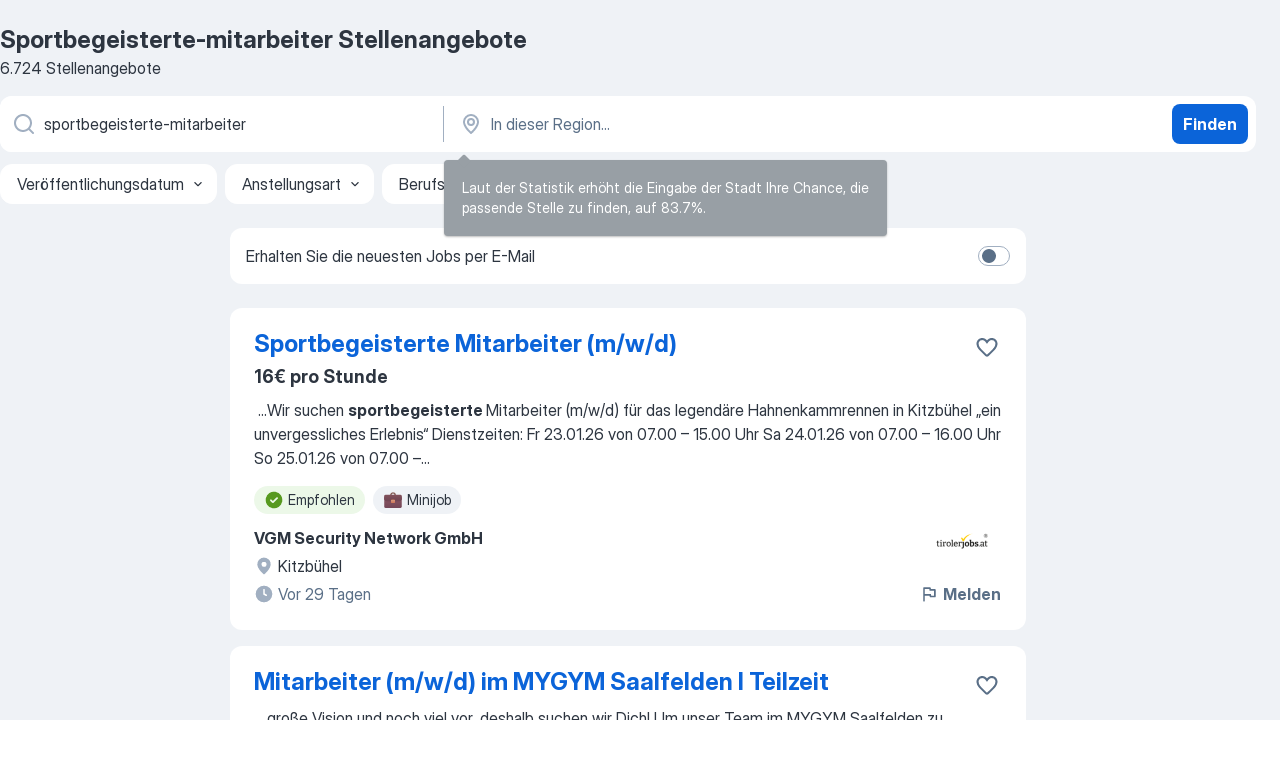

--- FILE ---
content_type: text/html
request_url: https://at.jooble.org/stellenangebote-sportbegeisterte+mitarbeiter
body_size: 93169
content:
<!DOCTYPE html><html lang="de" xmlns="http://www.w3.org/1999/xhtml"><head><meta charset="utf-8"><link data-chunk="app" rel="stylesheet" href="/assets/app.fa1a0f571ce46c4bfff6.css"><link data-chunk="SERP" rel="stylesheet" href="/assets/SERP.a08a8230a18f323d0355.css"><meta name="viewport" content="width=device-width,initial-scale=1.0,maximum-scale=5" /><meta property="og:site_name" content="Jooble" /><meta property="og:locale" content="de" /><meta property="og:type" content="website" /><meta name="msvalidate.01" content="4E93DB804C5CCCD5B3AFF7486D4B2757" /><meta name="format-detection" content="telephone=no"><link rel="preconnect" href="https://www.googletagmanager.com" /><link rel="preconnect" href="https://www.google-analytics.com" /><link rel="dns-prefetch" href="https://www.google.com" /><link rel="dns-prefetch" href="https://apis.google.com" /><link rel="dns-prefetch" href="https://connect.facebook.net" /><link rel="dns-prefetch" href="https://www.facebook.com" /><link href="https://data-at.jooble.org/assets/fonts/inter-display.css" rel="stylesheet"><link href="https://data-at.jooble.org/assets/fonts/segoe.css" rel="stylesheet"><link rel="apple-touch-icon" href="/assets/images/favicon/ua/apple-touch-icon.png?v=4" /><link rel="apple-touch-icon" sizes="57x57" href="/assets/images/favicon/ua/apple-touch-icon-57x57.png?v=4" /><link rel="apple-touch-icon" sizes="60x60" href="/assets/images/favicon/ua/apple-touch-icon-60x60.png?v=4" /><link rel="apple-touch-icon" sizes="72x72" href="/assets/images/favicon/ua/apple-touch-icon-72x72.png?v=4" /><link rel="apple-touch-icon" sizes="76x76" href="/assets/images/favicon/ua/apple-touch-icon-76x76.png?v=4" /><link rel="apple-touch-icon" sizes="114x114" href="/assets/images/favicon/ua/apple-touch-icon-114x114.png?v=4" /><link rel="apple-touch-icon" sizes="120x120" href="/assets/images/favicon/ua/apple-touch-icon-120x120.png?v=4" /><link rel="apple-touch-icon" sizes="144x144" href="/assets/images/favicon/ua/apple-touch-icon-144x144.png?v=4" /><link rel="apple-touch-icon" sizes="152x152" href="/assets/images/favicon/ua/apple-touch-icon-152x152.png?v=4" /><link rel="apple-touch-icon" sizes="180x180" href="/assets/images/favicon/ua/apple-touch-icon-180x180.png?v=4" /><link rel="icon" type="image/png" sizes="16x16" href="/assets/images/favicon/ua/favicon-16x16.png?v=4"><link rel="icon" type="image/png" sizes="32x32" href="/assets/images/favicon/ua/favicon-32x32.png?v=4"><link rel="icon" type="image/png" sizes="48x48" href="/assets/images/favicon/ua/android-chrome-48x48.png?v=4"><link rel="icon" type="image/png" sizes="96x96" href="/assets/images/favicon/ua/android-chrome-96x96.png?v=4"><link rel="icon" type="image/png" sizes="144x144" href="/assets/images/favicon/ua/android-chrome-144x144.png?v=4"><link rel="icon" type="image/png" sizes="192x192" href="/assets/images/favicon/ua/android-chrome-192x192.png?v=4"><link rel="icon" type="image/png" sizes="194x194" href="/assets/images/favicon/ua/favicon-194x194.png?v=4"><link rel="icon" type="image/png" sizes="256x256" href="/assets/images/favicon/ua/android-chrome-256x256.png?v=4"><link rel="icon" type="image/png" sizes="384x384" href="/assets/images/favicon/ua/android-chrome-384x384.png?v=4"><link rel="icon" type="image/png" sizes="512x512" href="/assets/images/favicon/ua/android-chrome-512x512.png?v=4"><link rel="shortcut icon" type="image/x-icon" href="/assets/images/favicon/ua/favicon-ua.ico?v=4"><link rel="icon" href="/assets/images/favicon/ua/icon.svg?v=4" sizes="any" type="image/svg+xml"><meta name="msapplication-tooltip" content="Jooble"><meta name="msapplication-config" content="/browserconfig.xml"><meta name="msapplication-TileColor" content="#ffffff"><meta name="msapplication-TileImage" content="/assets/images/favicon/ua/mstile-144x144.png?v=4"><meta name="theme-color" content="#ffffff"><meta name="ir-site-verification-token" content="-1337664224"><script type="text/javascript" charset="utf-8">(function(g,o){g[o]=g[o]||function(){(g[o]['q']=g[o]['q']||[]).push(arguments)},g[o]['t']=1*new Date})(window,'_googCsa'); </script><script>!function(){if('PerformanceLongTaskTiming' in window) {var g=window.__tti={e:[]};g.o = new PerformanceObserver(function(l){g.e = g.e.concat(l.getEntries())});g.o.observe({entryTypes:['longtask']})}}();</script><script>!function(){var e,t,n,i,r={passive:!0,capture:!0},a=new Date,o=function(){i=[],t=-1,e=null,f(addEventListener)},c=function(i,r){e||(e=r,t=i,n=new Date,f(removeEventListener),u())},u=function(){if(t>=0&&t<n-a){var r={entryType:"first-input",name:e.type,target:e.target,cancelable:e.cancelable,startTime:e.timeStamp,processingStart:e.timeStamp+t};i.forEach((function(e){e(r)})),i=[]}},s=function(e){if(e.cancelable){var t=(e.timeStamp>1e12?new Date:performance.now())-e.timeStamp;"pointerdown"==e.type?function(e,t){var n=function(){c(e,t),a()},i=function(){a()},a=function(){removeEventListener("pointerup",n,r),removeEventListener("pointercancel",i,r)};addEventListener("pointerup",n,r),addEventListener("pointercancel",i,r)}(t,e):c(t,e)}},f=function(e){["mousedown","keydown","touchstart","pointerdown"].forEach((function(t){return e(t,s,r)}))},p="hidden"===document.visibilityState?0:1/0;addEventListener("visibilitychange",(function e(t){"hidden"===document.visibilityState&&(p=t.timeStamp,removeEventListener("visibilitychange",e,!0))}),!0);o(),self.webVitals={firstInputPolyfill:function(e){i.push(e),u()},resetFirstInputPolyfill:o,get firstHiddenTime(){return p}}}();</script><title data-rh="true">Dringend! Sportbegeisterte-mitarbeiter Stellenangebote - Januar 2026 - Jooble</title><link data-rh="true" rel="canonical" href="https://at.jooble.org/stellenangebote-sportbegeisterte+mitarbeiter"/><meta data-rh="true" name="keywords" content="Sportbegeisterte-mitarbeiter Stellenangebote, Sportbegeisterte-mitarbeiter Jobs, Stellenangebote, Jobs"/><meta data-rh="true" name="description" content="Jobs: Sportbegeisterte-mitarbeiter • Umfangreiche Auswahl von 49.000+ aktuellen Stellenangeboten in Österreich und im Ausland • Schnelle &amp; Kostenlose Jobsuche • Führende Arbeitgeber • Vollzeit-, Teilzeit- und temporäre Anstellung • Konkurrenzfähiges Gehalt • Job-Mail-Service • Jobs als: Sportbegeisterte-mitarbeiter - jetzt finden!"/><meta data-rh="true" name="robots" content="noindex"/><meta data-rh="true" property="og:image" content="/assets/images/open_graph/og_image.png"/><meta data-rh="true" property="og:url" content="https://at.jooble.org/stellenangebote-sportbegeisterte+mitarbeiter"/><meta data-rh="true" property="og:title" content="Dringend! Sportbegeisterte-mitarbeiter Stellenangebote - Januar 2026 - Jooble"/><meta data-rh="true" property="og:description" content="Jobs: Sportbegeisterte-mitarbeiter • Umfangreiche Auswahl von 49.000+ aktuellen Stellenangeboten in Österreich und im Ausland • Schnelle &amp; Kostenlose Jobsuche • Führende Arbeitgeber • Vollzeit-, Teilzeit- und temporäre Anstellung • Konkurrenzfähiges Gehalt • Job-Mail-Service • Jobs als: Sportbegeisterte-mitarbeiter - jetzt finden!"/><script data-rh="true" type="application/ld+json">{"@context":"https://schema.org","@type":"BreadcrumbList","itemListElement":[[{"@type":"ListItem","position":1,"item":{"@id":"https://at.jooble.org","name":"Stellenangebote"}},{"@type":"ListItem","position":2,"item":{"name":"Sportbegeisterte-mitarbeiter"}}]]}</script><script data-rh="true" type="application/ld+json">{"@context":"https://schema.org","@type":"ItemList","numberOfItems":6724,"itemListElement":[[{"@type":"ListItem","position":1,"url":"https://at.jooble.org/jdp/-6548368363064386864/Sportbegeisterte-Mitarbeiter-(m%2Fw%2Fd)-Kitzb%C3%BChel"},{"@type":"ListItem","position":2,"url":"https://at.jooble.org/jdp/1624789684939895568/Mitarbeiter-(m%2Fw%2Fd)-im-MYGYM-Saalfelden-I-Teilzeit-Saalfelden-am-Steinernen-Meer"},{"@type":"ListItem","position":3,"url":"https://at.jooble.org/jdp/-522144890143308016/Mitarbeiter-(m%2Fw%2Fd)-MYGYM-ZIB-%7C-Teilzeit-20-Stunden-Salzburg-(Stadt)"},{"@type":"ListItem","position":4,"url":"https://at.jooble.org/jdp/-6104409291987636187/Produktionsmitarbeiter-(m%2Fw%2Fd)-+-Helfer-Gumpoldskirchen"},{"@type":"ListItem","position":5,"url":"https://at.jooble.org/jdp/7380681991930054953/Mitarbeiter-(m%2Fw%2Fd)-MYGYM-Eugendorf-Geringf%C3%BCgig%7CTeilzeit-Eugendorf"},{"@type":"ListItem","position":6,"url":"https://at.jooble.org/jdp/-4912746453123607938/Mitarbeiter%2Fin-in-der-Produktion-(w%2Fm%2Fd)-Horn"},{"@type":"ListItem","position":7,"url":"https://at.jooble.org/jdp/8083553296149865062/Mitarbeiter-f%C3%BCr-die-Produktion-(w%2Fm%2Fd)-Haag-am-Hausruck"},{"@type":"ListItem","position":8,"url":"https://at.jooble.org/jdp/7158322307754874107/Produktionsarbeiter-(m%2Fw%2Fd)-f%C3%BCr-die-Fertigung-im-Elektrobereich-Linz"},{"@type":"ListItem","position":9,"url":"https://at.jooble.org/jdp/-3396544673868919998/Fertigungs%C2%ADmitarbeiter-%2F-Produktions%C2%ADmitarbeiter-(m%2Fw%2Fx)-Sankt-Florian-am-Inn"},{"@type":"ListItem","position":10,"url":"https://at.jooble.org/jdp/3731803093968333896/Mitarbeiter-Convenience+Produktion-(m%2Fw%2Fd)-20+38%2C5-Std%2FWo-Graz"},{"@type":"ListItem","position":11,"url":"https://at.jooble.org/jdp/-652942304421156275/Mitarbeiter-f%C3%BCr-die-Produktion-(m%2Fw%2Fd)-Ferlach"},{"@type":"ListItem","position":12,"url":"https://at.jooble.org/jdp/651559859527789757/Mitarbeiter%3Ain-Produktion-Oberhofen-im-Inntal"},{"@type":"ListItem","position":13,"url":"https://at.jooble.org/jdp/3300401702346896864/Produktionsmitarbeiter-mit-Lagert%C3%A4tigkeit-(m%2Fw%2Fd)-Klagenfurt-am-W%C3%B6rthersee"},{"@type":"ListItem","position":14,"url":"https://at.jooble.org/desc/6355962203799313621"},{"@type":"ListItem","position":15,"url":"https://at.jooble.org/jdp/-4124556343696162154/mitarbeiter%3Ain-produktion-(m%2Fw%2Fd)-+-job-%26-familie-vereinbaren!.-Linz"},{"@type":"ListItem","position":16,"url":"https://at.jooble.org/desc/-1094919756191802775"},{"@type":"ListItem","position":17,"url":"https://at.jooble.org/jdp/-8319256588287130353/Produktionsmitarbeiter-Schmierstoff-Herstellung-(m%2Fw%2Fd)-Seekirchen-am-Wallersee"},{"@type":"ListItem","position":18,"url":"https://at.jooble.org/jdp/6179627652840138531/Produktions+Mitarbeiter-f%C3%BCr-Tabletten+Granulatherstellung-100%25-(M%2FD)-Schweiz"},{"@type":"ListItem","position":19,"url":"https://at.jooble.org/jdp/-6636500637169238981/Mitarbeiter%3Ainnen-in-der-Produktion-(Leiterplatten-und-IC+Substrate)-Leoben"},{"@type":"ListItem","position":20,"url":"https://at.jooble.org/desc/2017036229998194436"},{"@type":"ListItem","position":21,"url":"https://at.jooble.org/jdp/1854872257127957893/Mitarbeiter%2Fin-f%C3%BCr-die-Produktion-(m%2Fw%2Fd)-Spittal-an-der-Drau"},{"@type":"ListItem","position":22,"url":"https://at.jooble.org/jdp/-5447728221682387171/Mitarbeiter%3Ain-in-der-Produktion-(m%2Fw%2Fd)-Ferlach"},{"@type":"ListItem","position":23,"url":"https://at.jooble.org/jdp/-7969571752902486243/Produktions%C2%AD%C2%AD%C2%ADmitarbeiter-in-der-Holz%C2%ADverarbeitung-(m%2Fw%2Fd)-Pfarrkirchen-bei-Bad-Hall"},{"@type":"ListItem","position":24,"url":"https://at.jooble.org/jdp/-2005446137125722629/produktionsmitarbeiter-(m%2Fw%2Fd)-+-automatisierte-fertigung.-Hall-in-Tirol"},{"@type":"ListItem","position":25,"url":"https://at.jooble.org/jdp/5885303203911979383/produktionsmitarbeiter-iin-der-mechanischen-fertigung-(m%2Fw%2Fd).-Villach"},{"@type":"ListItem","position":26,"url":"https://at.jooble.org/jdp/9082459147285844733/Mitarbeiter-(m%2Fw%2Fd)-in-der-Produktion-+-Profildraht-Bruck-an-der-Mur"},{"@type":"ListItem","position":27,"url":"https://at.jooble.org/jdp/4502084479272784607/Produktionsmitarbeiter-in-der-elektrotechnischen-Fertigung-(all-genders)-Villach"},{"@type":"ListItem","position":28,"url":"https://at.jooble.org/jdp/4310802387296024512/Mitarbeiter-Produktion-(m%2Fw%2Fd)-Vomp"},{"@type":"ListItem","position":29,"url":"https://at.jooble.org/jdp/-1405533510540672490/Mitarbeiter-Endmontage%2FProduktion-(m%2Fw%2Fd)-G%C3%B6tzens"},{"@type":"ListItem","position":30,"url":"https://at.jooble.org/jdp/-6749255295829366777/Mitarbeiter-f%C3%BCr-die-Fertigung-und-f%C3%BCr-die-Tischlerei-(m%2Fw%2Fd)-(25351)-Schwanenstadt"}]]}</script></head><body ondragstart="return false"><div id="app"><div class="zR2N9v"><div class="_1G2nM4"><div></div><div id="serpContainer" class="_0CG45k"><div class="+MdXgT"><header class="VavEB9"><div class="qD9dwK"><h1 class="_518B8Z">Sportbegeisterte-mitarbeiter Stellenangebote</h1><div company="p" class="cXVOTD">6.724 Stellenangebote</div></div><div class=""><form class="CXE+FW" data-test-name="_searchForm"><div class="tXoMlu"><div class="kySr3o EIHqTW"><div class="H-KSNn"><div class="Y6LTZC RKazSn"><div class="_0vIToK"><svg class="BC4g2E abyhUO gexuVd kPZVKg"><use xlink:href="/assets/sprite.1oxueCVBzlo-hocQRlhy.svg#icon-magnifier-usage"></use></svg><input id="input_:R55ioh:" class="_2cXMBT aHpE4r _5sX2B+" placeholder="Ich suche nach Stellenangeboten..." type="text" spellcheck="false" name="keyword" autoComplete="off" autoCapitalize="off" data-test-name="_searchFormKeywordInput" aria-label="Bitte geben Sie an, welche Art von Stelle Sie suchen" value="sportbegeisterte-mitarbeiter"/></div></div></div></div><div class="kySr3o _9+Weu7"><div class="H-KSNn"><div class="Y6LTZC RKazSn"><div class="_0vIToK"><svg class="BC4g2E abyhUO gexuVd kPZVKg"><use xlink:href="/assets/sprite.1oxueCVBzlo-hocQRlhy.svg#icon-map_marker-usage"></use></svg><input id="tbRegion" class="_2cXMBT aHpE4r _5sX2B+" placeholder="In dieser Region..." type="text" spellcheck="false" name="region" autoComplete="off" autoCapitalize="off" data-test-name="_searchFormRegionInput" aria-label="Wählen Sie den Ort aus, in dem Sie Job suchen" value=""/></div></div></div></div></div><button type="submit" class="VMdYVt i6dNg1 oUsVL7 xVPKbj ZuTpxY">Finden</button></form></div><div class="p7hDF8"><div class="apmZrt" data-test-name="_smartTagsFilter"><div class="wYznI5"><span class="_1apRDx">Veröffentlichungsdatum</span><svg class="KaSFrq DuJhnH GM7Sgs _398Jb4"><use xlink:href="/assets/sprite.1oxueCVBzlo-hocQRlhy.svg#icon-chevron_down-usage"></use></svg></div><div class="wYznI5"><span class="_1apRDx">Anstellungsart</span><svg class="KaSFrq DuJhnH GM7Sgs _398Jb4"><use xlink:href="/assets/sprite.1oxueCVBzlo-hocQRlhy.svg#icon-chevron_down-usage"></use></svg></div><div class="wYznI5"><span class="_1apRDx">Berufserfahrung</span><svg class="KaSFrq DuJhnH GM7Sgs _398Jb4"><use xlink:href="/assets/sprite.1oxueCVBzlo-hocQRlhy.svg#icon-chevron_down-usage"></use></svg></div><div class="wYznI5"><span class="_1apRDx">Anstellungsart</span><svg class="KaSFrq DuJhnH GM7Sgs _398Jb4"><use xlink:href="/assets/sprite.1oxueCVBzlo-hocQRlhy.svg#icon-chevron_down-usage"></use></svg></div><div class="wYznI5"><span class="_1apRDx">Gehalt</span><svg class="KaSFrq DuJhnH GM7Sgs _398Jb4"><use xlink:href="/assets/sprite.1oxueCVBzlo-hocQRlhy.svg#icon-chevron_down-usage"></use></svg></div></div></div></header><div class="y+s7YY"><div class="Amjssv"><main class="toVmC+" role="main"><div class="NeCPdn" id="topBarContainer"><div class="dKIuea"><div class="pfddcp xPgV1+"><div class="Z7rxKJ"><span class="ahUpuK"> Erhalten Sie die neuesten Jobs per E-Mail </span><div class="rV3P9b H6hBvI RDT4pD seXaaO"><input id="SubscriptionSwitcher" type="checkbox" aria-label="SubscriptionSwitcher"/><label for="SubscriptionSwitcher"><span data-switch="pill" data-caption="false"><span data-switch="round"></span></span></label></div></div></div></div></div><div class="bXbgrv" id="serpContent"><div><div class="infinite-scroll-component__outerdiv"><div class="infinite-scroll-component ZbPfXY _serpContentBlock" style="height:auto;overflow:auto;-webkit-overflow-scrolling:touch"><div><ul class="kiBEcn"><li></li><li><div id="-6548368363064386864" data-test-name="_jobCard" class="+n4WEb rHG1ci"><div class="_9q4Aij"><h2 class="jA9gFS dUatPc"><a class="_8w9Ce2 tUC4Fj _6i4Nb0 wtCvxI job_card_link" target="_blank" href="https://at.jooble.org/jdp/-6548368363064386864/Sportbegeisterte-Mitarbeiter-(m%2Fw%2Fd)-Kitzb%C3%BChel">Sportbegeisterte Mitarbeiter (m/w/d)</a></h2><div class="_5A-eEY"><div class="Bdpujj"><button type="button" class="ZapzXe _9WpygY XEfYdx JFkX+L vMdXr7 RNbuqd" data-test-name="jobFavoritesButton__-6548368363064386864" aria-label="Die Stellenanzeige wurde zu den Favoriten hinzugefügt"><span class="H2e2t1 +gVFyQ"><svg class="KaSFrq JAzKjj _0ng4na"><use xlink:href="/assets/sprite.1oxueCVBzlo-hocQRlhy.svg#icon-heart_outline-usage"></use></svg></span></button></div></div></div><div><div class="QZH8mt"><p class="b97WnG">16€ pro Stunde</p><div class="GEyos4">&nbsp;...<span>Wir suchen </span><b>sportbegeisterte </b><span> 
  Mitarbeiter (m/w/d) 
  für das legendäre Hahnenkammrennen in Kitzbühel  
 „ein unvergessliches Erlebnis“ 
  Dienstzeiten:  
  
 Fr 23.01.26 von 07.00 – 15.00 Uhr   
 Sa 24.01.26 von 07.00 – 16.00 Uhr   
 So 25.01.26 von 07.00 –</span>...&nbsp;</div><div class="rvi8+s"><div class="tXxXy-"><div data-name="suggested" data-test-name="_highlightedTag" class="K8ZLnh tag fT460t"><svg class="KaSFrq DuJhnH GeatqJ"><use xlink:href="/assets/sprite.1oxueCVBzlo-hocQRlhy.svg#icon-check_match-usage"></use></svg>Empfohlen</div><div data-name="minijob" data-test-name="_jobTag" class="K8ZLnh tag _7Amkfs"><div class="uE1IG0" style="background-image:url(/assets/images/tagIconsNew/emoji_briefcase.svg)"></div>Minijob</div></div></div></div><div class="L4BhzZ wrapper__new_tags_design bLrJMm"><div class="j+648w"><button type="button" class="ZapzXe _9WpygY JFkX+L vMdXr7 _9ofHq7" data-test-name="_reportJobButtonSerp"><span class="H2e2t1 w87w0E"><svg class="KaSFrq xY3sEm _0ng4na cS9jE1"><use xlink:href="/assets/sprite.1oxueCVBzlo-hocQRlhy.svg#icon-flag-usage"></use></svg></span>Melden</button><img src="https://nl.jooble.org/logo/-2533816037033223124.png" class="yUFQEM" aria-hidden="true" alt="dteCompanyLogo"/></div><div class="E6E0jY"><div class="pXyhD4 VeoRvG"><div class="heru4z"><p class="z6WlhX" data-test-name="_companyName">VGM Security Network GmbH</p></div></div><div class="blapLw gj1vO6 fhg31q nxYYVJ" tabindex="-1"><svg class="BC4g2E c6AqqO gexuVd kE3ssB DlQ0Ty icon_gray_soft mdorqd"><use xlink:href="/assets/sprite.1oxueCVBzlo-hocQRlhy.svg#icon-map_marker_filled-usage"></use></svg><div class="caption NTRJBV">Kitzbühel</div></div><div class="blapLw gj1vO6 fhg31q fGYTou"><svg class="BC4g2E c6AqqO gexuVd kE3ssB DlQ0Ty icon_gray_soft jjtReA"><use xlink:href="/assets/sprite.1oxueCVBzlo-hocQRlhy.svg#icon-clock_filled-usage"></use></svg><div class="caption Vk-5Da">Vor 29 Tagen</div></div></div></div></div></div></li><li><div id="1624789684939895568" data-test-name="_jobCard" class="+n4WEb rHG1ci"><div class="_9q4Aij"><h2 class="jA9gFS dUatPc"><a class="_8w9Ce2 tUC4Fj _6i4Nb0 wtCvxI job_card_link" target="_blank" href="https://at.jooble.org/jdp/1624789684939895568/Mitarbeiter-(m%2Fw%2Fd)-im-MYGYM-Saalfelden-I-Teilzeit-Saalfelden-am-Steinernen-Meer">Mitarbeiter (m/w/d) im MYGYM Saalfelden I Teilzeit</a></h2><div class="_5A-eEY"><div class="Bdpujj"><button type="button" class="ZapzXe _9WpygY XEfYdx JFkX+L vMdXr7 RNbuqd" data-test-name="jobFavoritesButton__1624789684939895568" aria-label="Die Stellenanzeige wurde zu den Favoriten hinzugefügt"><span class="H2e2t1 +gVFyQ"><svg class="KaSFrq JAzKjj _0ng4na"><use xlink:href="/assets/sprite.1oxueCVBzlo-hocQRlhy.svg#icon-heart_outline-usage"></use></svg></span></button></div></div></div><div><div class="QZH8mt"><div class="GEyos4">&nbsp;...<span>große Vision und noch viel vor, deshalb suchen wir Dich!
 Um unser Team im MYGYM Saalfelden zu verstärken, suchen wir ab sofort </span><b>sportbegeisterte </b><span> Teamplayer (m/w/d) im  MYGYM Saalfelden  auf  in Teilzeit10. 
 Deine Benefits: 
~ aufgeschlossenes  Teams 
~ flexible</span>...&nbsp;</div><div class="rvi8+s"><div class="tXxXy-"><div data-name="suggested" data-test-name="_highlightedTag" class="K8ZLnh tag fT460t"><svg class="KaSFrq DuJhnH GeatqJ"><use xlink:href="/assets/sprite.1oxueCVBzlo-hocQRlhy.svg#icon-check_match-usage"></use></svg>Empfohlen</div><div data-name="ausbildungsplatz" data-test-name="_jobTag" class="K8ZLnh tag _7Amkfs"><div class="uE1IG0" style="background-image:url(/assets/images/tagIconsNew/emoji_briefcase.svg)"></div>Ausbildungsplatz</div><div data-name="selbstaendige_taetigkeit" data-test-name="_jobTag" class="K8ZLnh tag _7Amkfs"><div class="uE1IG0" style="background-image:url(/assets/images/tagIconsNew/emoji_briefcase.svg)"></div>Selbständige Tätigkeit</div><div data-name="teilzeit" data-test-name="_jobTag" class="K8ZLnh tag _7Amkfs"><div class="uE1IG0" style="background-image:url(/assets/images/tagIconsNew/emoji_briefcase.svg)"></div>Teilzeit</div><div data-name="flexible_arbeitszeit" data-test-name="_jobTag" class="K8ZLnh tag _7Amkfs"><div class="uE1IG0" style="background-image:url(/assets/images/tagIconsNew/emoji_tear_off_calendar.svg)"></div>Flexible Arbeitszeit</div></div></div></div><div class="L4BhzZ wrapper__new_tags_design bLrJMm"><div class="j+648w"><button type="button" class="ZapzXe _9WpygY JFkX+L vMdXr7 _9ofHq7" data-test-name="_reportJobButtonSerp"><span class="H2e2t1 w87w0E"><svg class="KaSFrq xY3sEm _0ng4na cS9jE1"><use xlink:href="/assets/sprite.1oxueCVBzlo-hocQRlhy.svg#icon-flag-usage"></use></svg></span>Melden</button><img src="/css/images/plogo/179.gif" class="yUFQEM" aria-hidden="true" alt="dteCompanyLogo"/></div><div class="E6E0jY"><div class="pXyhD4 VeoRvG"><div class="heru4z"><p class="z6WlhX" data-test-name="_companyName">MY GYM Fitnessclubs</p></div></div><div class="blapLw gj1vO6 fhg31q nxYYVJ" tabindex="-1"><svg class="BC4g2E c6AqqO gexuVd kE3ssB DlQ0Ty icon_gray_soft mdorqd"><use xlink:href="/assets/sprite.1oxueCVBzlo-hocQRlhy.svg#icon-map_marker_filled-usage"></use></svg><div class="caption NTRJBV">Saalfelden am Steinernen Meer</div></div><div class="blapLw gj1vO6 fhg31q fGYTou"><svg class="BC4g2E c6AqqO gexuVd kE3ssB DlQ0Ty icon_gray_soft jjtReA"><use xlink:href="/assets/sprite.1oxueCVBzlo-hocQRlhy.svg#icon-clock_filled-usage"></use></svg><div class="caption Vk-5Da">Vor 15 Tagen</div></div></div></div></div></div></li><li><div id="-522144890143308016" data-test-name="_jobCard" class="+n4WEb rHG1ci"><div class="_9q4Aij"><h2 class="jA9gFS dUatPc"><a class="_8w9Ce2 tUC4Fj _6i4Nb0 wtCvxI job_card_link" target="_blank" href="https://at.jooble.org/jdp/-522144890143308016/Mitarbeiter-(m%2Fw%2Fd)-MYGYM-ZIB-%7C-Teilzeit-20-Stunden-Salzburg-(Stadt)">Mitarbeiter (m/w/d) MYGYM ZIB | Teilzeit 20 Stunden</a></h2><div class="_5A-eEY"><div class="Bdpujj"><button type="button" class="ZapzXe _9WpygY XEfYdx JFkX+L vMdXr7 RNbuqd" data-test-name="jobFavoritesButton__-522144890143308016" aria-label="Die Stellenanzeige wurde zu den Favoriten hinzugefügt"><span class="H2e2t1 +gVFyQ"><svg class="KaSFrq JAzKjj _0ng4na"><use xlink:href="/assets/sprite.1oxueCVBzlo-hocQRlhy.svg#icon-heart_outline-usage"></use></svg></span></button></div></div></div><div><div class="QZH8mt"><div class="GEyos4">&nbsp;...<span>der führenden österreichischen Fitness- & Gesundheitsunternehmen. Um unser Team im MYGYM zu verstärken, suchen wir ab sofort </span><b>sportbegeisterte </b><span> Mitarbeiter (m/w/d) in unserem MYGYM ZIB  in Teilzeit für 20 Wochenstunden. 
 Deine Benefits: 
~ aufgeschlossenes  Teams</span>...&nbsp;</div><div class="rvi8+s"><div class="tXxXy-"><div data-name="suggested" data-test-name="_highlightedTag" class="K8ZLnh tag fT460t"><svg class="KaSFrq DuJhnH GeatqJ"><use xlink:href="/assets/sprite.1oxueCVBzlo-hocQRlhy.svg#icon-check_match-usage"></use></svg>Empfohlen</div><div data-name="ausbildungsplatz" data-test-name="_jobTag" class="K8ZLnh tag _7Amkfs"><div class="uE1IG0" style="background-image:url(/assets/images/tagIconsNew/emoji_briefcase.svg)"></div>Ausbildungsplatz</div><div data-name="teilzeit" data-test-name="_jobTag" class="K8ZLnh tag _7Amkfs"><div class="uE1IG0" style="background-image:url(/assets/images/tagIconsNew/emoji_briefcase.svg)"></div>Teilzeit</div><div data-name="20_stunden" data-test-name="_jobTag" class="K8ZLnh tag _7Amkfs"><div class="uE1IG0" style="background-image:url(/assets/images/tagIconsNew/emoji_briefcase.svg)"></div>20 Stunden pro Woche</div><div data-name="flexible_arbeitszeit" data-test-name="_jobTag" class="K8ZLnh tag _7Amkfs"><div class="uE1IG0" style="background-image:url(/assets/images/tagIconsNew/emoji_tear_off_calendar.svg)"></div>Flexible Arbeitszeit</div></div></div></div><div class="L4BhzZ wrapper__new_tags_design bLrJMm"><div class="j+648w"><button type="button" class="ZapzXe _9WpygY JFkX+L vMdXr7 _9ofHq7" data-test-name="_reportJobButtonSerp"><span class="H2e2t1 w87w0E"><svg class="KaSFrq xY3sEm _0ng4na cS9jE1"><use xlink:href="/assets/sprite.1oxueCVBzlo-hocQRlhy.svg#icon-flag-usage"></use></svg></span>Melden</button><img src="/css/images/plogo/179.gif" class="yUFQEM" aria-hidden="true" alt="dteCompanyLogo"/></div><div class="E6E0jY"><div class="pXyhD4 VeoRvG"><div class="heru4z"><p class="z6WlhX" data-test-name="_companyName">MY GYM Fitnessclubs</p></div></div><div class="blapLw gj1vO6 fhg31q nxYYVJ" tabindex="-1"><svg class="BC4g2E c6AqqO gexuVd kE3ssB DlQ0Ty icon_gray_soft mdorqd"><use xlink:href="/assets/sprite.1oxueCVBzlo-hocQRlhy.svg#icon-map_marker_filled-usage"></use></svg><div class="caption NTRJBV">Salzburg (Stadt)</div></div><div class="blapLw gj1vO6 fhg31q fGYTou"><svg class="BC4g2E c6AqqO gexuVd kE3ssB DlQ0Ty icon_gray_soft jjtReA"><use xlink:href="/assets/sprite.1oxueCVBzlo-hocQRlhy.svg#icon-clock_filled-usage"></use></svg><div class="caption Vk-5Da"> vor 2 Monaten</div></div></div></div></div></div></li><li><div id="-6104409291987636187" data-test-name="_jobCard" class="+n4WEb rHG1ci"><div class="_9q4Aij"><h2 class="jA9gFS dUatPc"><a class="_8w9Ce2 tUC4Fj _6i4Nb0 wtCvxI job_card_link" target="_blank" href="https://at.jooble.org/jdp/-6104409291987636187/Produktionsmitarbeiter-(m%2Fw%2Fd)-+-Helfer-Gumpoldskirchen">Produktionsmitarbeiter (m/w/d) - Helfer</a></h2><div class="_5A-eEY"><div class="Bdpujj"><button type="button" class="ZapzXe _9WpygY XEfYdx JFkX+L vMdXr7 RNbuqd" data-test-name="jobFavoritesButton__-6104409291987636187" aria-label="Die Stellenanzeige wurde zu den Favoriten hinzugefügt"><span class="H2e2t1 +gVFyQ"><svg class="KaSFrq JAzKjj _0ng4na"><use xlink:href="/assets/sprite.1oxueCVBzlo-hocQRlhy.svg#icon-heart_outline-usage"></use></svg></span></button></div></div></div><div><div class="QZH8mt"><p class="b97WnG">2.701,85€ pro Monat</p><div class="GEyos4">Ob Bau, Produktion, Montage oder im Angestelltenbereich - bei MLS finden Sie passende Jobs in Ihrer Region. Unsere erfahrenen Berater unterstützen Sie individuell bei Ihrer Jobsuche. Jetzt kostenlos bewerben und durchstarten! Was wir Ihnen bieten: 2701.85 € Brutto pro MonatAngenehmes...</div><div class="rvi8+s"><div class="tXxXy-"><div data-name="suggested" data-test-name="_highlightedTag" class="K8ZLnh tag fT460t"><svg class="KaSFrq DuJhnH GeatqJ"><use xlink:href="/assets/sprite.1oxueCVBzlo-hocQRlhy.svg#icon-check_match-usage"></use></svg>Empfohlen</div></div></div></div><div class="L4BhzZ wrapper__new_tags_design bLrJMm"><div class="j+648w"><button type="button" class="ZapzXe _9WpygY JFkX+L vMdXr7 _9ofHq7" data-test-name="_reportJobButtonSerp"><span class="H2e2t1 w87w0E"><svg class="KaSFrq xY3sEm _0ng4na cS9jE1"><use xlink:href="/assets/sprite.1oxueCVBzlo-hocQRlhy.svg#icon-flag-usage"></use></svg></span>Melden</button></div><div class="E6E0jY"><div class="blapLw gj1vO6 fhg31q nxYYVJ" tabindex="-1"><svg class="BC4g2E c6AqqO gexuVd kE3ssB DlQ0Ty icon_gray_soft mdorqd"><use xlink:href="/assets/sprite.1oxueCVBzlo-hocQRlhy.svg#icon-map_marker_filled-usage"></use></svg><div class="caption NTRJBV">Gumpoldskirchen</div></div><div class="blapLw gj1vO6 fhg31q fGYTou"><svg class="BC4g2E c6AqqO gexuVd kE3ssB DlQ0Ty icon_gray_soft jjtReA"><use xlink:href="/assets/sprite.1oxueCVBzlo-hocQRlhy.svg#icon-clock_filled-usage"></use></svg><div class="caption Vk-5Da">Vor 10 Tagen</div></div></div></div></div></div></li><li><div id="7380681991930054953" data-test-name="_jobCard" class="+n4WEb rHG1ci"><div class="_9q4Aij"><h2 class="jA9gFS dUatPc"><a class="_8w9Ce2 tUC4Fj _6i4Nb0 wtCvxI job_card_link" target="_blank" href="https://at.jooble.org/jdp/7380681991930054953/Mitarbeiter-(m%2Fw%2Fd)-MYGYM-Eugendorf-Geringf%C3%BCgig%7CTeilzeit-Eugendorf">Mitarbeiter (m/w/d) MYGYM Eugendorf Geringfügig|Teilzeit</a></h2><div class="_5A-eEY"><div class="Bdpujj"><button type="button" class="ZapzXe _9WpygY XEfYdx JFkX+L vMdXr7 RNbuqd" data-test-name="jobFavoritesButton__7380681991930054953" aria-label="Die Stellenanzeige wurde zu den Favoriten hinzugefügt"><span class="H2e2t1 +gVFyQ"><svg class="KaSFrq JAzKjj _0ng4na"><use xlink:href="/assets/sprite.1oxueCVBzlo-hocQRlhy.svg#icon-heart_outline-usage"></use></svg></span></button></div></div></div><div><div class="QZH8mt"><div class="GEyos4">&nbsp;...<span>stärksten wachsenden österreichischen Fitness- & Gesundheitsunternehmen. Um unser Team im MYGYM zu verstärken, suchen wir ab sofort </span><b>sportbegeisterte </b><span> Teamplayer (m/w/d) Teilzeit 20-30 Std.  oder  geringfügig  im  MYGYM Eugendorf. 
 Deine Benefits: 
~ aufgeschlossenes</span>...&nbsp;</div><div class="rvi8+s"><div class="tXxXy-"><div data-name="suggested" data-test-name="_highlightedTag" class="K8ZLnh tag fT460t"><svg class="KaSFrq DuJhnH GeatqJ"><use xlink:href="/assets/sprite.1oxueCVBzlo-hocQRlhy.svg#icon-check_match-usage"></use></svg>Empfohlen</div><div data-name="minijob" data-test-name="_jobTag" class="K8ZLnh tag _7Amkfs"><div class="uE1IG0" style="background-image:url(/assets/images/tagIconsNew/emoji_briefcase.svg)"></div>Minijob</div><div data-name="ausbildungsplatz" data-test-name="_jobTag" class="K8ZLnh tag _7Amkfs"><div class="uE1IG0" style="background-image:url(/assets/images/tagIconsNew/emoji_briefcase.svg)"></div>Ausbildungsplatz</div><div data-name="teilzeit" data-test-name="_jobTag" class="K8ZLnh tag _7Amkfs"><div class="uE1IG0" style="background-image:url(/assets/images/tagIconsNew/emoji_briefcase.svg)"></div>Teilzeit</div><div data-name="flexible_arbeitszeit" data-test-name="_jobTag" class="K8ZLnh tag _7Amkfs"><div class="uE1IG0" style="background-image:url(/assets/images/tagIconsNew/emoji_tear_off_calendar.svg)"></div>Flexible Arbeitszeit</div></div></div></div><div class="L4BhzZ wrapper__new_tags_design bLrJMm"><div class="j+648w"><button type="button" class="ZapzXe _9WpygY JFkX+L vMdXr7 _9ofHq7" data-test-name="_reportJobButtonSerp"><span class="H2e2t1 w87w0E"><svg class="KaSFrq xY3sEm _0ng4na cS9jE1"><use xlink:href="/assets/sprite.1oxueCVBzlo-hocQRlhy.svg#icon-flag-usage"></use></svg></span>Melden</button><img src="/css/images/plogo/179.gif" class="yUFQEM" aria-hidden="true" alt="dteCompanyLogo"/></div><div class="E6E0jY"><div class="pXyhD4 VeoRvG"><div class="heru4z"><p class="z6WlhX" data-test-name="_companyName">MY GYM Fitnessclubs</p></div></div><div class="blapLw gj1vO6 fhg31q nxYYVJ" tabindex="-1"><svg class="BC4g2E c6AqqO gexuVd kE3ssB DlQ0Ty icon_gray_soft mdorqd"><use xlink:href="/assets/sprite.1oxueCVBzlo-hocQRlhy.svg#icon-map_marker_filled-usage"></use></svg><div class="caption NTRJBV">Eugendorf</div></div><div class="blapLw gj1vO6 fhg31q fGYTou"><svg class="BC4g2E c6AqqO gexuVd kE3ssB DlQ0Ty icon_gray_soft jjtReA"><use xlink:href="/assets/sprite.1oxueCVBzlo-hocQRlhy.svg#icon-clock_filled-usage"></use></svg><div class="caption Vk-5Da">Vor 24 Tagen</div></div></div></div></div></div></li><li><div id="-4912746453123607938" data-test-name="_jobCard" class="+n4WEb rHG1ci"><div class="_9q4Aij"><h2 class="jA9gFS dUatPc"><a class="_8w9Ce2 tUC4Fj _6i4Nb0 wtCvxI job_card_link" target="_blank" href="https://at.jooble.org/jdp/-4912746453123607938/Mitarbeiter%2Fin-in-der-Produktion-(w%2Fm%2Fd)-Horn">Mitarbeiter/in in der Produktion (w/m/d)</a></h2><div class="_5A-eEY"><div class="Bdpujj"><button type="button" class="ZapzXe _9WpygY XEfYdx JFkX+L vMdXr7 RNbuqd" data-test-name="jobFavoritesButton__-4912746453123607938" aria-label="Die Stellenanzeige wurde zu den Favoriten hinzugefügt"><span class="H2e2t1 +gVFyQ"><svg class="KaSFrq JAzKjj _0ng4na"><use xlink:href="/assets/sprite.1oxueCVBzlo-hocQRlhy.svg#icon-heart_outline-usage"></use></svg></span></button></div></div></div><div><div class="QZH8mt"><p class="b97WnG">15,1€ pro Stunde</p><div class="GEyos4">Wir sind österreichweit 30.000 Menschen, die im ländlichen Raum vielfältige Dienste erbringen, die Sinn machen und die Region stärken: von Agrar- bis Personaldienstleistungen, von Gartengestaltung bis zum Winterdienst. 
 So groß wir als Ganzes sind, so familiär sind wir...</div><div class="rvi8+s"><div class="tXxXy-"><div data-name="suggested" data-test-name="_highlightedTag" class="K8ZLnh tag fT460t"><svg class="KaSFrq DuJhnH GeatqJ"><use xlink:href="/assets/sprite.1oxueCVBzlo-hocQRlhy.svg#icon-check_match-usage"></use></svg>Empfohlen</div></div></div></div><div class="L4BhzZ wrapper__new_tags_design bLrJMm"><div class="j+648w"><button type="button" class="ZapzXe _9WpygY JFkX+L vMdXr7 _9ofHq7" data-test-name="_reportJobButtonSerp"><span class="H2e2t1 w87w0E"><svg class="KaSFrq xY3sEm _0ng4na cS9jE1"><use xlink:href="/assets/sprite.1oxueCVBzlo-hocQRlhy.svg#icon-flag-usage"></use></svg></span>Melden</button></div><div class="E6E0jY"><div class="pXyhD4 VeoRvG"><div class="heru4z"><p class="z6WlhX" data-test-name="_companyName">Maschinenring Hollabrunn-Horn</p></div></div><div class="blapLw gj1vO6 fhg31q nxYYVJ" tabindex="-1"><svg class="BC4g2E c6AqqO gexuVd kE3ssB DlQ0Ty icon_gray_soft mdorqd"><use xlink:href="/assets/sprite.1oxueCVBzlo-hocQRlhy.svg#icon-map_marker_filled-usage"></use></svg><div class="caption NTRJBV">Horn</div></div><div class="blapLw gj1vO6 fhg31q fGYTou"><svg class="BC4g2E c6AqqO gexuVd kE3ssB DlQ0Ty icon_gray_soft jjtReA"><use xlink:href="/assets/sprite.1oxueCVBzlo-hocQRlhy.svg#icon-clock_filled-usage"></use></svg><div class="caption Vk-5Da">Vor 18 Tagen</div></div></div></div></div></div></li><li><div id="8083553296149865062" data-test-name="_jobCard" class="+n4WEb rHG1ci"><div class="_9q4Aij"><h2 class="jA9gFS dUatPc"><a class="_8w9Ce2 tUC4Fj _6i4Nb0 wtCvxI job_card_link" target="_blank" href="https://at.jooble.org/jdp/8083553296149865062/Mitarbeiter-f%C3%BCr-die-Produktion-(w%2Fm%2Fd)-Haag-am-Hausruck">Mitarbeiter für die Produktion (w/m/d)</a></h2><div class="_5A-eEY"><div class="Bdpujj"><button type="button" class="ZapzXe _9WpygY XEfYdx JFkX+L vMdXr7 RNbuqd" data-test-name="jobFavoritesButton__8083553296149865062" aria-label="Die Stellenanzeige wurde zu den Favoriten hinzugefügt"><span class="H2e2t1 +gVFyQ"><svg class="KaSFrq JAzKjj _0ng4na"><use xlink:href="/assets/sprite.1oxueCVBzlo-hocQRlhy.svg#icon-heart_outline-usage"></use></svg></span></button></div></div></div><div><div class="QZH8mt"><p class="b97WnG">18,28€ pro Stunde</p><div class="GEyos4">Mitarbeiter für die Produktion (w/m/d)

Genböck Haus ist ein führendes Bauunternehmen, das sich auf die Fertigung von hochqualitativen, individuellen Fertighäusern in ökologischer und nachhaltiger Holzbauweise spezialisiert hat. Unsere Leidenschaft gilt dem Naturbaustoff...</div><div class="rvi8+s"><div class="tXxXy-"><div data-name="suggested" data-test-name="_highlightedTag" class="K8ZLnh tag fT460t"><svg class="KaSFrq DuJhnH GeatqJ"><use xlink:href="/assets/sprite.1oxueCVBzlo-hocQRlhy.svg#icon-check_match-usage"></use></svg>Empfohlen</div><div data-name="vollzeit" data-test-name="_jobTag" class="K8ZLnh tag _7Amkfs"><div class="uE1IG0" style="background-image:url(/assets/images/tagIconsNew/emoji_briefcase.svg)"></div>Vollzeit</div><div data-name="ausbildungsplatz" data-test-name="_jobTag" class="K8ZLnh tag _7Amkfs"><div class="uE1IG0" style="background-image:url(/assets/images/tagIconsNew/emoji_briefcase.svg)"></div>Ausbildungsplatz</div><div data-name="selbstaendige_taetigkeit" data-test-name="_jobTag" class="K8ZLnh tag _7Amkfs"><div class="uE1IG0" style="background-image:url(/assets/images/tagIconsNew/emoji_briefcase.svg)"></div>Selbständige Tätigkeit</div><div data-name="lehre" data-test-name="_jobTag" class="K8ZLnh tag _7Amkfs"><div class="uE1IG0" style="background-image:url(/assets/images/tagIconsNew/emoji_briefcase.svg)"></div>Lehre</div><div data-name="flexible_arbeitszeit" data-test-name="_jobTag" class="K8ZLnh tag _7Amkfs"><div class="uE1IG0" style="background-image:url(/assets/images/tagIconsNew/emoji_tear_off_calendar.svg)"></div>Flexible Arbeitszeit</div></div></div></div><div class="L4BhzZ wrapper__new_tags_design bLrJMm"><div class="j+648w"><button type="button" class="ZapzXe _9WpygY JFkX+L vMdXr7 _9ofHq7" data-test-name="_reportJobButtonSerp"><span class="H2e2t1 w87w0E"><svg class="KaSFrq xY3sEm _0ng4na cS9jE1"><use xlink:href="/assets/sprite.1oxueCVBzlo-hocQRlhy.svg#icon-flag-usage"></use></svg></span>Melden</button></div><div class="E6E0jY"><div class="pXyhD4 VeoRvG"><div class="heru4z"><p class="z6WlhX" data-test-name="_companyName">Genböck &amp; Möseneder GmbH </p></div></div><div class="blapLw gj1vO6 fhg31q nxYYVJ" tabindex="-1"><svg class="BC4g2E c6AqqO gexuVd kE3ssB DlQ0Ty icon_gray_soft mdorqd"><use xlink:href="/assets/sprite.1oxueCVBzlo-hocQRlhy.svg#icon-map_marker_filled-usage"></use></svg><div class="caption NTRJBV">Haag am Hausruck</div></div><div class="blapLw gj1vO6 fhg31q fGYTou"><svg class="BC4g2E c6AqqO gexuVd kE3ssB DlQ0Ty icon_gray_soft jjtReA"><use xlink:href="/assets/sprite.1oxueCVBzlo-hocQRlhy.svg#icon-clock_filled-usage"></use></svg><div class="caption Vk-5Da">Vor einem Monat</div></div></div></div></div></div></li><li></li><li><div id="7158322307754874107" data-test-name="_jobCard" class="+n4WEb rHG1ci"><div class="_9q4Aij"><h2 class="jA9gFS dUatPc"><a class="_8w9Ce2 tUC4Fj _6i4Nb0 wtCvxI job_card_link" target="_blank" href="https://at.jooble.org/jdp/7158322307754874107/Produktionsarbeiter-(m%2Fw%2Fd)-f%C3%BCr-die-Fertigung-im-Elektrobereich-Linz">Produktionsarbeiter (m/w/d) für die Fertigung im Elektrobereich</a></h2><div class="_5A-eEY"><div class="Bdpujj"><button type="button" class="ZapzXe _9WpygY XEfYdx JFkX+L vMdXr7 RNbuqd" data-test-name="jobFavoritesButton__7158322307754874107" aria-label="Die Stellenanzeige wurde zu den Favoriten hinzugefügt"><span class="H2e2t1 +gVFyQ"><svg class="KaSFrq JAzKjj _0ng4na"><use xlink:href="/assets/sprite.1oxueCVBzlo-hocQRlhy.svg#icon-heart_outline-usage"></use></svg></span></button></div></div></div><div><div class="QZH8mt"><p class="b97WnG">2.571,94€ pro Monat</p><div class="GEyos4"> Für unseren langjährigen Kunden, ein Unternehmen im Linz, suchen wir zum sofortigen Eintritt einen  Produktionsarbeiter (m/w/d) im Elektrobereich 
 Ihre Aufgaben: 
~ Zusammenbau von elektronischen Komponenten 

 Das erwarten wir von Ihnen: 
 feinmotorisches und handwerkliches...</div><div class="rvi8+s"><div class="tXxXy-"><div data-name="suggested" data-test-name="_highlightedTag" class="K8ZLnh tag fT460t"><svg class="KaSFrq DuJhnH GeatqJ"><use xlink:href="/assets/sprite.1oxueCVBzlo-hocQRlhy.svg#icon-check_match-usage"></use></svg>Empfohlen</div><div data-name="vollzeit" data-test-name="_jobTag" class="K8ZLnh tag _7Amkfs"><div class="uE1IG0" style="background-image:url(/assets/images/tagIconsNew/emoji_briefcase.svg)"></div>Vollzeit</div></div></div></div><div class="L4BhzZ wrapper__new_tags_design bLrJMm"><div class="j+648w"><button type="button" class="ZapzXe _9WpygY JFkX+L vMdXr7 _9ofHq7" data-test-name="_reportJobButtonSerp"><span class="H2e2t1 w87w0E"><svg class="KaSFrq xY3sEm _0ng4na cS9jE1"><use xlink:href="/assets/sprite.1oxueCVBzlo-hocQRlhy.svg#icon-flag-usage"></use></svg></span>Melden</button></div><div class="E6E0jY"><div class="blapLw gj1vO6 fhg31q nxYYVJ" tabindex="-1"><svg class="BC4g2E c6AqqO gexuVd kE3ssB DlQ0Ty icon_gray_soft mdorqd"><use xlink:href="/assets/sprite.1oxueCVBzlo-hocQRlhy.svg#icon-map_marker_filled-usage"></use></svg><div class="caption NTRJBV">Linz</div></div><div class="blapLw gj1vO6 fhg31q fGYTou"><svg class="BC4g2E c6AqqO gexuVd kE3ssB DlQ0Ty icon_gray_soft jjtReA"><use xlink:href="/assets/sprite.1oxueCVBzlo-hocQRlhy.svg#icon-clock_filled-usage"></use></svg><div class="caption Vk-5Da">Vor 10 Tagen</div></div></div></div></div></div></li><li><div id="-3396544673868919998" data-test-name="_jobCard" class="+n4WEb rHG1ci"><div class="_9q4Aij"><h2 class="jA9gFS dUatPc"><a class="_8w9Ce2 tUC4Fj _6i4Nb0 wtCvxI job_card_link" target="_blank" href="https://at.jooble.org/jdp/-3396544673868919998/Fertigungs%C2%ADmitarbeiter-%2F-Produktions%C2%ADmitarbeiter-(m%2Fw%2Fx)-Sankt-Florian-am-Inn">Fertigungs­mitarbeiter / Produktions­mitarbeiter (m/w/x)</a></h2><div class="_5A-eEY"><div class="Bdpujj"><button type="button" class="ZapzXe _9WpygY XEfYdx JFkX+L vMdXr7 RNbuqd" data-test-name="jobFavoritesButton__-3396544673868919998" aria-label="Die Stellenanzeige wurde zu den Favoriten hinzugefügt"><span class="H2e2t1 +gVFyQ"><svg class="KaSFrq JAzKjj _0ng4na"><use xlink:href="/assets/sprite.1oxueCVBzlo-hocQRlhy.svg#icon-heart_outline-usage"></use></svg></span></button></div></div></div><div><div class="QZH8mt"><p class="b97WnG">41.300€ pro Jahr</p><div class="GEyos4">View job here  Fertigungs­mitarbeiter / Produktions­mitarbeiter (m/w/x)
~ Vollzeit 
~ DI-Erich-Thallner-Straße 1, 4782 Sankt Florian am Inn 
~ Ohne Berufserfahrung 
~26.05.25

 Du bist im Zusammenbau unserer Präzisionsanlagen und der dazugehörigen mechanischen, optischen...</div><div class="rvi8+s"><div class="tXxXy-"><div data-name="suggested" data-test-name="_highlightedTag" class="K8ZLnh tag fT460t"><svg class="KaSFrq DuJhnH GeatqJ"><use xlink:href="/assets/sprite.1oxueCVBzlo-hocQRlhy.svg#icon-check_match-usage"></use></svg>Empfohlen</div><div data-name="vollzeit" data-test-name="_jobTag" class="K8ZLnh tag _7Amkfs"><div class="uE1IG0" style="background-image:url(/assets/images/tagIconsNew/emoji_briefcase.svg)"></div>Vollzeit</div><div data-name="ausbildungsplatz" data-test-name="_jobTag" class="K8ZLnh tag _7Amkfs"><div class="uE1IG0" style="background-image:url(/assets/images/tagIconsNew/emoji_briefcase.svg)"></div>Ausbildungsplatz</div><div data-name="festanstellung" data-test-name="_jobTag" class="K8ZLnh tag _7Amkfs"><div class="uE1IG0" style="background-image:url(/assets/images/tagIconsNew/emoji_briefcase.svg)"></div>Festanstellung</div><div data-name="schichtdienst" data-test-name="_jobTag" class="K8ZLnh tag _7Amkfs"><div class="uE1IG0" style="background-image:url(/assets/images/tagIconsNew/emoji_tear_off_calendar.svg)"></div>Schichtarbeit</div><div data-name="2_schicht" data-test-name="_jobTag" class="K8ZLnh tag _7Amkfs"><div class="uE1IG0" style="background-image:url(/assets/images/tagIconsNew/emoji_tear_off_calendar.svg)"></div>2 Schicht</div></div></div></div><div class="L4BhzZ wrapper__new_tags_design bLrJMm"><div class="j+648w"><button type="button" class="ZapzXe _9WpygY JFkX+L vMdXr7 _9ofHq7" data-test-name="_reportJobButtonSerp"><span class="H2e2t1 w87w0E"><svg class="KaSFrq xY3sEm _0ng4na cS9jE1"><use xlink:href="/assets/sprite.1oxueCVBzlo-hocQRlhy.svg#icon-flag-usage"></use></svg></span>Melden</button></div><div class="E6E0jY"><div class="blapLw gj1vO6 fhg31q nxYYVJ" tabindex="-1"><svg class="BC4g2E c6AqqO gexuVd kE3ssB DlQ0Ty icon_gray_soft mdorqd"><use xlink:href="/assets/sprite.1oxueCVBzlo-hocQRlhy.svg#icon-map_marker_filled-usage"></use></svg><div class="caption NTRJBV">Sankt Florian am Inn</div></div><div class="blapLw gj1vO6 fhg31q fGYTou"><svg class="BC4g2E c6AqqO gexuVd kE3ssB DlQ0Ty icon_gray_soft jjtReA"><use xlink:href="/assets/sprite.1oxueCVBzlo-hocQRlhy.svg#icon-clock_filled-usage"></use></svg><div class="caption Vk-5Da">Vor 4 Tagen</div></div></div></div></div></div></li><li><div id="3731803093968333896" data-test-name="_jobCard" class="+n4WEb rHG1ci"><div class="_9q4Aij"><h2 class="jA9gFS dUatPc"><a class="_8w9Ce2 tUC4Fj _6i4Nb0 wtCvxI job_card_link" target="_blank" href="https://at.jooble.org/jdp/3731803093968333896/Mitarbeiter-Convenience+Produktion-(m%2Fw%2Fd)-20+38%2C5-Std%2FWo-Graz">Mitarbeiter Convenience-Produktion (m/w/d) 20-38,5 Std/Wo</a></h2><div class="_5A-eEY"><div class="Bdpujj"><button type="button" class="ZapzXe _9WpygY XEfYdx JFkX+L vMdXr7 RNbuqd" data-test-name="jobFavoritesButton__3731803093968333896" aria-label="Die Stellenanzeige wurde zu den Favoriten hinzugefügt"><span class="H2e2t1 +gVFyQ"><svg class="KaSFrq JAzKjj _0ng4na"><use xlink:href="/assets/sprite.1oxueCVBzlo-hocQRlhy.svg#icon-heart_outline-usage"></use></svg></span></button></div></div></div><div><div class="QZH8mt"><p class="b97WnG">2.123€ pro Monat</p><div class="GEyos4"> Mitarbeiter Convenience-Produktion (m/w/d) 20-38,5 Std/Wo 
 Bezeichnung: 
 Mitarbeiter Convenience-Produktion (m/w/d) 20-38,5 Std/Wo  Eintritt: 
 ab sofort  Dienstort:  
  8055 Graz-Puntigam    Ausmaß: 
 Teilzeit oder Vollzeit  Kennung: 
 ZN05-910-2025-064204  Allgemeines...</div><div class="rvi8+s"><div class="tXxXy-"><div data-name="suggested" data-test-name="_highlightedTag" class="K8ZLnh tag fT460t"><svg class="KaSFrq DuJhnH GeatqJ"><use xlink:href="/assets/sprite.1oxueCVBzlo-hocQRlhy.svg#icon-check_match-usage"></use></svg>Empfohlen</div><div data-name="vollzeit" data-test-name="_jobTag" class="K8ZLnh tag _7Amkfs"><div class="uE1IG0" style="background-image:url(/assets/images/tagIconsNew/emoji_briefcase.svg)"></div>Vollzeit</div><div data-name="selbstaendige_taetigkeit" data-test-name="_jobTag" class="K8ZLnh tag _7Amkfs"><div class="uE1IG0" style="background-image:url(/assets/images/tagIconsNew/emoji_briefcase.svg)"></div>Selbständige Tätigkeit</div><div data-name="teilzeit" data-test-name="_jobTag" class="K8ZLnh tag _7Amkfs"><div class="uE1IG0" style="background-image:url(/assets/images/tagIconsNew/emoji_briefcase.svg)"></div>Teilzeit</div><div data-name="quereinsteiger" data-test-name="_jobTag" class="K8ZLnh tag _7Amkfs"><div class="uE1IG0" style="background-image:url(/assets/images/tagIconsNew/emoji_briefcase.svg)"></div>Für Quereinsteiger</div><div data-name="flexible_arbeitszeit" data-test-name="_jobTag" class="K8ZLnh tag _7Amkfs"><div class="uE1IG0" style="background-image:url(/assets/images/tagIconsNew/emoji_tear_off_calendar.svg)"></div>Flexible Arbeitszeit</div><div data-name="2_monate" data-test-name="_jobTag" class="K8ZLnh tag _7Amkfs"><div class="uE1IG0" style="background-image:url(/assets/images/tagIconsNew/emoji_tear_off_calendar.svg)"></div>2 Monate</div></div></div></div><div class="L4BhzZ wrapper__new_tags_design bLrJMm"><div class="j+648w"><button type="button" class="ZapzXe _9WpygY JFkX+L vMdXr7 _9ofHq7" data-test-name="_reportJobButtonSerp"><span class="H2e2t1 w87w0E"><svg class="KaSFrq xY3sEm _0ng4na cS9jE1"><use xlink:href="/assets/sprite.1oxueCVBzlo-hocQRlhy.svg#icon-flag-usage"></use></svg></span>Melden</button><img src="https://nl.jooble.org/logo/6622915895513445610.png" class="yUFQEM" aria-hidden="true" alt="dteCompanyLogo"/></div><div class="E6E0jY"><div class="pXyhD4 VeoRvG"><div class="heru4z"><p class="z6WlhX" data-test-name="_companyName">SPAR Österreichische Warenhandels-AG</p></div></div><div class="blapLw gj1vO6 fhg31q nxYYVJ" tabindex="-1"><svg class="BC4g2E c6AqqO gexuVd kE3ssB DlQ0Ty icon_gray_soft mdorqd"><use xlink:href="/assets/sprite.1oxueCVBzlo-hocQRlhy.svg#icon-map_marker_filled-usage"></use></svg><div class="caption NTRJBV">Graz</div></div><div class="blapLw gj1vO6 fhg31q fGYTou"><svg class="BC4g2E c6AqqO gexuVd kE3ssB DlQ0Ty icon_gray_soft jjtReA"><use xlink:href="/assets/sprite.1oxueCVBzlo-hocQRlhy.svg#icon-clock_filled-usage"></use></svg><div class="caption Vk-5Da">Vor 29 Tagen</div></div></div></div></div></div></li><li><div id="-652942304421156275" data-test-name="_jobCard" class="+n4WEb rHG1ci"><div class="_9q4Aij"><h2 class="jA9gFS dUatPc"><a class="_8w9Ce2 tUC4Fj _6i4Nb0 wtCvxI job_card_link" target="_blank" href="https://at.jooble.org/jdp/-652942304421156275/Mitarbeiter-f%C3%BCr-die-Produktion-(m%2Fw%2Fd)-Ferlach">Mitarbeiter für die Produktion (m/w/d)</a></h2><div class="_5A-eEY"><div class="Bdpujj"><button type="button" class="ZapzXe _9WpygY XEfYdx JFkX+L vMdXr7 RNbuqd" data-test-name="jobFavoritesButton__-652942304421156275" aria-label="Die Stellenanzeige wurde zu den Favoriten hinzugefügt"><span class="H2e2t1 +gVFyQ"><svg class="KaSFrq JAzKjj _0ng4na"><use xlink:href="/assets/sprite.1oxueCVBzlo-hocQRlhy.svg#icon-heart_outline-usage"></use></svg></span></button></div></div></div><div><div class="QZH8mt"><p class="b97WnG">2.518,43€ pro Monat</p><div class="GEyos4"> Mitarbeiter für die Produktion (m/w/d)  Wir sind eine international tätige Firmengruppe mit Sitz in Österreich. Als weltweit führender Pistolenhersteller steht GLOCK seit mehr als 35 Jahren für Sicherheit, Verlässlichkeit und Perfektion. Unter dem GLOCK Dach befassen sich...</div><div class="rvi8+s"><div class="tXxXy-"><div data-name="suggested" data-test-name="_highlightedTag" class="K8ZLnh tag fT460t"><svg class="KaSFrq DuJhnH GeatqJ"><use xlink:href="/assets/sprite.1oxueCVBzlo-hocQRlhy.svg#icon-check_match-usage"></use></svg>Empfohlen</div><div data-name="vollzeit" data-test-name="_jobTag" class="K8ZLnh tag _7Amkfs"><div class="uE1IG0" style="background-image:url(/assets/images/tagIconsNew/emoji_briefcase.svg)"></div>Vollzeit</div><div data-name="weltweit" data-test-name="_jobTag" class="K8ZLnh tag _7Amkfs"><div class="uE1IG0" style="background-image:url(/assets/images/tagIconsNew/emoji_round_pushpin.svg)"></div>Weltweit</div><div data-name="schichtdienst" data-test-name="_jobTag" class="K8ZLnh tag _7Amkfs"><div class="uE1IG0" style="background-image:url(/assets/images/tagIconsNew/emoji_tear_off_calendar.svg)"></div>Schichtarbeit</div><div data-name="schichtbetrieb" data-test-name="_jobTag" class="K8ZLnh tag _7Amkfs"><div class="uE1IG0" style="background-image:url(/assets/images/tagIconsNew/emoji_tear_off_calendar.svg)"></div>Schichtbetrieb</div></div></div></div><div class="L4BhzZ wrapper__new_tags_design bLrJMm"><div class="j+648w"><button type="button" class="ZapzXe _9WpygY JFkX+L vMdXr7 _9ofHq7" data-test-name="_reportJobButtonSerp"><span class="H2e2t1 w87w0E"><svg class="KaSFrq xY3sEm _0ng4na cS9jE1"><use xlink:href="/assets/sprite.1oxueCVBzlo-hocQRlhy.svg#icon-flag-usage"></use></svg></span>Melden</button><img src="https://nl.jooble.org/logo/-3853243862741441590.png" class="yUFQEM" aria-hidden="true" alt="dteCompanyLogo"/></div><div class="E6E0jY"><div class="pXyhD4 VeoRvG"><div class="heru4z"><p class="z6WlhX" data-test-name="_companyName">Glock GmbH</p></div></div><div class="blapLw gj1vO6 fhg31q nxYYVJ" tabindex="-1"><svg class="BC4g2E c6AqqO gexuVd kE3ssB DlQ0Ty icon_gray_soft mdorqd"><use xlink:href="/assets/sprite.1oxueCVBzlo-hocQRlhy.svg#icon-map_marker_filled-usage"></use></svg><div class="caption NTRJBV">Ferlach</div></div><div class="blapLw gj1vO6 fhg31q fGYTou"><svg class="BC4g2E c6AqqO gexuVd kE3ssB DlQ0Ty icon_gray_soft jjtReA"><use xlink:href="/assets/sprite.1oxueCVBzlo-hocQRlhy.svg#icon-clock_filled-usage"></use></svg><div class="caption Vk-5Da">Vor 29 Tagen</div></div></div></div></div></div></li><li><div id="651559859527789757" data-test-name="_jobCard" class="+n4WEb rHG1ci"><div class="_9q4Aij"><h2 class="jA9gFS dUatPc"><a class="_8w9Ce2 tUC4Fj _6i4Nb0 wtCvxI job_card_link" target="_blank" href="https://at.jooble.org/jdp/651559859527789757/Mitarbeiter%3Ain-Produktion-Oberhofen-im-Inntal">Mitarbeiter:in Produktion</a></h2><div class="_5A-eEY"><div class="Bdpujj"><button type="button" class="ZapzXe _9WpygY XEfYdx JFkX+L vMdXr7 RNbuqd" data-test-name="jobFavoritesButton__651559859527789757" aria-label="Die Stellenanzeige wurde zu den Favoriten hinzugefügt"><span class="H2e2t1 +gVFyQ"><svg class="KaSFrq JAzKjj _0ng4na"><use xlink:href="/assets/sprite.1oxueCVBzlo-hocQRlhy.svg#icon-heart_outline-usage"></use></svg></span></button></div></div></div><div><div class="QZH8mt"><p class="b97WnG">2.237,8€ pro Monat</p><div class="GEyos4">Mitarbeiter:in Produktion 
 
  Werde Teil des Pizza-Produktionsteams bei PrimAs!   Frühester Eintrittstermin:  ab sofort  
  Ort:  Oberhofen im Inntal  
  Vertragslaufzeit:  Unbefristet  
  Vertragsart:  Vollzeit  
  Pizza aus Oberhofen 
 Die  PrimAs Tiefkühlprodukte...</div><div class="rvi8+s"><div class="tXxXy-"><div data-name="suggested" data-test-name="_highlightedTag" class="K8ZLnh tag fT460t"><svg class="KaSFrq DuJhnH GeatqJ"><use xlink:href="/assets/sprite.1oxueCVBzlo-hocQRlhy.svg#icon-check_match-usage"></use></svg>Empfohlen</div><div data-name="vollzeit" data-test-name="_jobTag" class="K8ZLnh tag _7Amkfs"><div class="uE1IG0" style="background-image:url(/assets/images/tagIconsNew/emoji_briefcase.svg)"></div>Vollzeit</div><div data-name="unbefristet" data-test-name="_jobTag" class="K8ZLnh tag _7Amkfs"><div class="uE1IG0" style="background-image:url(/assets/images/tagIconsNew/emoji_briefcase.svg)"></div>Unbefristete Arbeit</div></div></div></div><div class="L4BhzZ wrapper__new_tags_design bLrJMm"><div class="j+648w"><button type="button" class="ZapzXe _9WpygY JFkX+L vMdXr7 _9ofHq7" data-test-name="_reportJobButtonSerp"><span class="H2e2t1 w87w0E"><svg class="KaSFrq xY3sEm _0ng4na cS9jE1"><use xlink:href="/assets/sprite.1oxueCVBzlo-hocQRlhy.svg#icon-flag-usage"></use></svg></span>Melden</button><img src="https://nl.jooble.org/logo/-2533816037033223124.png" class="yUFQEM" aria-hidden="true" alt="dteCompanyLogo"/></div><div class="E6E0jY"><div class="pXyhD4 VeoRvG"><div class="heru4z"><p class="z6WlhX" data-test-name="_companyName">PrimAs Tiefkühlprodukte GmbH</p></div></div><div class="blapLw gj1vO6 fhg31q nxYYVJ" tabindex="-1"><svg class="BC4g2E c6AqqO gexuVd kE3ssB DlQ0Ty icon_gray_soft mdorqd"><use xlink:href="/assets/sprite.1oxueCVBzlo-hocQRlhy.svg#icon-map_marker_filled-usage"></use></svg><div class="caption NTRJBV">Oberhofen im Inntal</div></div><div class="blapLw gj1vO6 fhg31q fGYTou"><svg class="BC4g2E c6AqqO gexuVd kE3ssB DlQ0Ty icon_gray_soft jjtReA"><use xlink:href="/assets/sprite.1oxueCVBzlo-hocQRlhy.svg#icon-clock_filled-usage"></use></svg><div class="caption Vk-5Da">Vor 29 Tagen</div></div></div></div></div></div></li><li><div id="3300401702346896864" data-test-name="_jobCard" class="+n4WEb rHG1ci"><div class="_9q4Aij"><h2 class="jA9gFS dUatPc"><a class="_8w9Ce2 tUC4Fj _6i4Nb0 wtCvxI job_card_link" target="_blank" href="https://at.jooble.org/jdp/3300401702346896864/Produktionsmitarbeiter-mit-Lagert%C3%A4tigkeit-(m%2Fw%2Fd)-Klagenfurt-am-W%C3%B6rthersee">Produktionsmitarbeiter mit Lagertätigkeit (m/w/d)</a></h2><div class="_5A-eEY"><div class="Bdpujj"><button type="button" class="ZapzXe _9WpygY XEfYdx JFkX+L vMdXr7 RNbuqd" data-test-name="jobFavoritesButton__3300401702346896864" aria-label="Die Stellenanzeige wurde zu den Favoriten hinzugefügt"><span class="H2e2t1 +gVFyQ"><svg class="KaSFrq JAzKjj _0ng4na"><use xlink:href="/assets/sprite.1oxueCVBzlo-hocQRlhy.svg#icon-heart_outline-usage"></use></svg></span></button></div></div></div><div><div class="QZH8mt"><p class="b97WnG">2.550€ pro Monat</p><div class="GEyos4"> Ihre Aufgaben: 
 Montage von kleineren Baugruppen 
 Einpressen von Lagern mit kleiner Presse 
 Endmontage 

   Ihr Profil:  
 
 Handwerkliches Geschick und Genauigkeit 
 Zuverlässige Arbeitsweise 
 Montagepraxis von Vorteil 
 Auch Quereinsteiger herzlich willkommen...</div><div class="rvi8+s"><div class="tXxXy-"><div data-name="suggested" data-test-name="_highlightedTag" class="K8ZLnh tag fT460t"><svg class="KaSFrq DuJhnH GeatqJ"><use xlink:href="/assets/sprite.1oxueCVBzlo-hocQRlhy.svg#icon-check_match-usage"></use></svg>Empfohlen</div><div data-name="vollzeit" data-test-name="_jobTag" class="K8ZLnh tag _7Amkfs"><div class="uE1IG0" style="background-image:url(/assets/images/tagIconsNew/emoji_briefcase.svg)"></div>Vollzeit</div><div data-name="quereinsteiger" data-test-name="_jobTag" class="K8ZLnh tag _7Amkfs"><div class="uE1IG0" style="background-image:url(/assets/images/tagIconsNew/emoji_briefcase.svg)"></div>Für Quereinsteiger</div></div></div></div><div class="L4BhzZ wrapper__new_tags_design bLrJMm"><div class="j+648w"><button type="button" class="ZapzXe _9WpygY JFkX+L vMdXr7 _9ofHq7" data-test-name="_reportJobButtonSerp"><span class="H2e2t1 w87w0E"><svg class="KaSFrq xY3sEm _0ng4na cS9jE1"><use xlink:href="/assets/sprite.1oxueCVBzlo-hocQRlhy.svg#icon-flag-usage"></use></svg></span>Melden</button></div><div class="E6E0jY"><div class="pXyhD4 VeoRvG"><div class="heru4z"><p class="z6WlhX" data-test-name="_companyName">Arbeiterring Personalbereitstellung GmbH</p></div></div><div class="blapLw gj1vO6 fhg31q nxYYVJ" tabindex="-1"><svg class="BC4g2E c6AqqO gexuVd kE3ssB DlQ0Ty icon_gray_soft mdorqd"><use xlink:href="/assets/sprite.1oxueCVBzlo-hocQRlhy.svg#icon-map_marker_filled-usage"></use></svg><div class="caption NTRJBV">Klagenfurt am Wörthersee</div></div><div class="blapLw gj1vO6 fhg31q fGYTou"><svg class="BC4g2E c6AqqO gexuVd kE3ssB DlQ0Ty icon_gray_soft jjtReA"><use xlink:href="/assets/sprite.1oxueCVBzlo-hocQRlhy.svg#icon-clock_filled-usage"></use></svg><div class="caption Vk-5Da"> vor 2 Monaten</div></div></div></div></div></div></li><li><div id="6355962203799313621" data-test-name="_jobCard" class="+n4WEb rHG1ci"><div class="_9q4Aij"><h2 class="jA9gFS dUatPc"><a class="_8w9Ce2 tUC4Fj _6i4Nb0 wtCvxI job_card_link" target="_blank" rel="noopener nofollow" href="https://at.jooble.org/desc/6355962203799313621">Produktionsarbeiter/in mechanische Fertigung</a></h2><div class="_5A-eEY"><div class="Bdpujj"><button type="button" class="ZapzXe _9WpygY XEfYdx JFkX+L vMdXr7 RNbuqd" data-test-name="jobFavoritesButton__6355962203799313621" aria-label="Die Stellenanzeige wurde zu den Favoriten hinzugefügt"><span class="H2e2t1 +gVFyQ"><svg class="KaSFrq JAzKjj _0ng4na"><use xlink:href="/assets/sprite.1oxueCVBzlo-hocQRlhy.svg#icon-heart_outline-usage"></use></svg></span></button></div></div></div><div><div class="QZH8mt"><div class="GEyos4"> JOBS Experts - die Profis, wenn es um Deine berufliche Zukunft geht. 
 Werde Teil des Teams als Produktionsmitarbeiter/in Mechanische Fertigung!
 Du suchst einen abwechslungsreichen Job voller Teamgeist und Verantwortung? Dann gestalte deine Zukunft in dem traditionsreichen...</div><div class="rvi8+s"><div class="tXxXy-"><div data-name="suggested" data-test-name="_highlightedTag" class="K8ZLnh tag fT460t"><svg class="KaSFrq DuJhnH GeatqJ"><use xlink:href="/assets/sprite.1oxueCVBzlo-hocQRlhy.svg#icon-check_match-usage"></use></svg>Empfohlen</div><div data-name="selbstaendige_taetigkeit" data-test-name="_jobTag" class="K8ZLnh tag _7Amkfs"><div class="uE1IG0" style="background-image:url(/assets/images/tagIconsNew/emoji_briefcase.svg)"></div>Selbständige Tätigkeit</div><div data-name="vormittag" data-test-name="_jobTag" class="K8ZLnh tag _7Amkfs"><div class="uE1IG0" style="background-image:url(/assets/images/tagIconsNew/emoji_tear_off_calendar.svg)"></div>Am Vormittag</div><div data-name="nachmittags" data-test-name="_jobTag" class="K8ZLnh tag _7Amkfs"><div class="uE1IG0" style="background-image:url(/assets/images/tagIconsNew/emoji_tear_off_calendar.svg)"></div>Nachmittagsarbeit</div><div data-name="2_schicht" data-test-name="_jobTag" class="K8ZLnh tag _7Amkfs"><div class="uE1IG0" style="background-image:url(/assets/images/tagIconsNew/emoji_tear_off_calendar.svg)"></div>2 Schicht</div></div></div></div><div class="L4BhzZ wrapper__new_tags_design bLrJMm"><div class="j+648w"><button type="button" class="ZapzXe _9WpygY JFkX+L vMdXr7 _9ofHq7" data-test-name="_reportJobButtonSerp"><span class="H2e2t1 w87w0E"><svg class="KaSFrq xY3sEm _0ng4na cS9jE1"><use xlink:href="/assets/sprite.1oxueCVBzlo-hocQRlhy.svg#icon-flag-usage"></use></svg></span>Melden</button></div><div class="E6E0jY"><div class="pXyhD4 VeoRvG"><div class="heru4z"><p class="z6WlhX" data-test-name="_companyName">JOBS Experts Industrieservice GmbH</p></div></div><div class="blapLw gj1vO6 fhg31q nxYYVJ" tabindex="-1"><svg class="BC4g2E c6AqqO gexuVd kE3ssB DlQ0Ty icon_gray_soft mdorqd"><use xlink:href="/assets/sprite.1oxueCVBzlo-hocQRlhy.svg#icon-map_marker_filled-usage"></use></svg><div class="caption NTRJBV">Molln</div></div><div class="blapLw gj1vO6 fhg31q fGYTou"><svg class="BC4g2E c6AqqO gexuVd kE3ssB DlQ0Ty icon_gray_soft jjtReA"><use xlink:href="/assets/sprite.1oxueCVBzlo-hocQRlhy.svg#icon-clock_filled-usage"></use></svg><div class="caption Vk-5Da"> vor 2 Monaten</div></div></div></div></div></div></li><li><div id="-4124556343696162154" data-test-name="_jobCard" class="+n4WEb rHG1ci"><div class="_9q4Aij"><h2 class="jA9gFS dUatPc"><a class="_8w9Ce2 tUC4Fj _6i4Nb0 wtCvxI job_card_link" target="_blank" href="https://at.jooble.org/jdp/-4124556343696162154/mitarbeiter%3Ain-produktion-(m%2Fw%2Fd)-+-job-%26-familie-vereinbaren!.-Linz">mitarbeiter:in produktion (m/w/d) - job &amp; familie vereinbaren!.</a></h2><div class="_5A-eEY"><div class="Bdpujj"><button type="button" class="ZapzXe _9WpygY XEfYdx JFkX+L vMdXr7 RNbuqd" data-test-name="jobFavoritesButton__-4124556343696162154" aria-label="Die Stellenanzeige wurde zu den Favoriten hinzugefügt"><span class="H2e2t1 +gVFyQ"><svg class="KaSFrq JAzKjj _0ng4na"><use xlink:href="/assets/sprite.1oxueCVBzlo-hocQRlhy.svg#icon-heart_outline-usage"></use></svg></span></button></div></div></div><div><div class="QZH8mt"><p class="b97WnG">2.699€ pro Monat</p><div class="GEyos4"> Job und Familie? Das geht …
… Flexibilität durch verschiedene Schichtmodelle!
… Kinderbetreuungsmöglichkeiten direkt an deinem Arbeitsplatz. 
… öffentliche Erreichbarkeit - du brauchst also kein Auto. 

 Neugierig? 
~38,5h pro Woche im Schichtbetrieb (Vollzeit)
...</div><div class="rvi8+s"><div class="tXxXy-"><div data-name="vollzeit" data-test-name="_jobTag" class="K8ZLnh tag _7Amkfs"><div class="uE1IG0" style="background-image:url(/assets/images/tagIconsNew/emoji_briefcase.svg)"></div>Vollzeit</div><div data-name="schichtbetrieb" data-test-name="_jobTag" class="K8ZLnh tag _7Amkfs"><div class="uE1IG0" style="background-image:url(/assets/images/tagIconsNew/emoji_tear_off_calendar.svg)"></div>Schichtbetrieb</div></div></div></div><div class="L4BhzZ wrapper__new_tags_design bLrJMm"><div class="j+648w"><button type="button" class="ZapzXe _9WpygY JFkX+L vMdXr7 _9ofHq7" data-test-name="_reportJobButtonSerp"><span class="H2e2t1 w87w0E"><svg class="KaSFrq xY3sEm _0ng4na cS9jE1"><use xlink:href="/assets/sprite.1oxueCVBzlo-hocQRlhy.svg#icon-flag-usage"></use></svg></span>Melden</button></div><div class="E6E0jY"><div class="pXyhD4 VeoRvG"><div class="heru4z"><p class="z6WlhX" data-test-name="_companyName">Randstad</p></div></div><div class="blapLw gj1vO6 fhg31q nxYYVJ" tabindex="-1"><svg class="BC4g2E c6AqqO gexuVd kE3ssB DlQ0Ty icon_gray_soft mdorqd"><use xlink:href="/assets/sprite.1oxueCVBzlo-hocQRlhy.svg#icon-map_marker_filled-usage"></use></svg><div class="caption NTRJBV">Linz</div></div><div class="blapLw gj1vO6 fhg31q fGYTou"><svg class="BC4g2E c6AqqO gexuVd kE3ssB DlQ0Ty icon_gray_soft jjtReA"><use xlink:href="/assets/sprite.1oxueCVBzlo-hocQRlhy.svg#icon-clock_filled-usage"></use></svg><div class="caption Vk-5Da">Vor einem Monat</div></div></div></div></div></div></li><li><div id="-1094919756191802775" data-test-name="_jobCard" class="+n4WEb rHG1ci"><div class="_9q4Aij"><h2 class="jA9gFS dUatPc"><a class="_8w9Ce2 tUC4Fj _6i4Nb0 wtCvxI job_card_link" target="_blank" rel="noopener nofollow" href="https://at.jooble.org/desc/-1094919756191802775">Mitarbeiter in der Chemischen Produktion (m/w/d)</a></h2><div class="_5A-eEY"><div class="Bdpujj"><button type="button" class="ZapzXe _9WpygY XEfYdx JFkX+L vMdXr7 RNbuqd" data-test-name="jobFavoritesButton__-1094919756191802775" aria-label="Die Stellenanzeige wurde zu den Favoriten hinzugefügt"><span class="H2e2t1 +gVFyQ"><svg class="KaSFrq JAzKjj _0ng4na"><use xlink:href="/assets/sprite.1oxueCVBzlo-hocQRlhy.svg#icon-heart_outline-usage"></use></svg></span></button></div></div></div><div><div class="QZH8mt"><p class="b97WnG">16,54€ pro Stunde</p><div class="GEyos4"> Einsatzort 
 Werndorf 
 Filiale 
8000
 Du bist handwerklich geschickt? Du hast technisches Verständnis? Du arbeitest gerne im Schichtbetrieb? Dann haben wir den idealen Job für dich. Für einen unsere Stammkunden suchen wir ab sofort einen Produktionsarbeiter (m/w/d...</div><div class="rvi8+s"><div class="tXxXy-"><div data-name="vollzeit" data-test-name="_jobTag" class="K8ZLnh tag _7Amkfs"><div class="uE1IG0" style="background-image:url(/assets/images/tagIconsNew/emoji_briefcase.svg)"></div>Vollzeit</div><div data-name="lehrstelle" data-test-name="_jobTag" class="K8ZLnh tag _7Amkfs"><div class="uE1IG0" style="background-image:url(/assets/images/tagIconsNew/emoji_briefcase.svg)"></div>Lehrstelle</div><div data-name="schichtbetrieb" data-test-name="_jobTag" class="K8ZLnh tag _7Amkfs"><div class="uE1IG0" style="background-image:url(/assets/images/tagIconsNew/emoji_tear_off_calendar.svg)"></div>Schichtbetrieb</div><div data-name="5_schicht" data-test-name="_jobTag" class="K8ZLnh tag _7Amkfs"><div class="uE1IG0" style="background-image:url(/assets/images/tagIconsNew/emoji_tear_off_calendar.svg)"></div>5 Schicht</div></div></div></div><div class="L4BhzZ wrapper__new_tags_design bLrJMm"><div class="j+648w"><button type="button" class="ZapzXe _9WpygY JFkX+L vMdXr7 _9ofHq7" data-test-name="_reportJobButtonSerp"><span class="H2e2t1 w87w0E"><svg class="KaSFrq xY3sEm _0ng4na cS9jE1"><use xlink:href="/assets/sprite.1oxueCVBzlo-hocQRlhy.svg#icon-flag-usage"></use></svg></span>Melden</button></div><div class="E6E0jY"><div class="pXyhD4 VeoRvG"><div class="heru4z"><p class="z6WlhX" data-test-name="_companyName">ACTIEF JOBMADE GmbH</p></div></div><div class="blapLw gj1vO6 fhg31q nxYYVJ" tabindex="-1"><svg class="BC4g2E c6AqqO gexuVd kE3ssB DlQ0Ty icon_gray_soft mdorqd"><use xlink:href="/assets/sprite.1oxueCVBzlo-hocQRlhy.svg#icon-map_marker_filled-usage"></use></svg><div class="caption NTRJBV">Werndorf</div></div><div class="blapLw gj1vO6 fhg31q fGYTou"><svg class="BC4g2E c6AqqO gexuVd kE3ssB DlQ0Ty icon_gray_soft jjtReA"><use xlink:href="/assets/sprite.1oxueCVBzlo-hocQRlhy.svg#icon-clock_filled-usage"></use></svg><div class="caption Vk-5Da"> vor 2 Monaten</div></div></div></div></div></div></li><li><div id="-8319256588287130353" data-test-name="_jobCard" class="+n4WEb rHG1ci"><div class="_9q4Aij"><h2 class="jA9gFS dUatPc"><a class="_8w9Ce2 tUC4Fj _6i4Nb0 wtCvxI job_card_link" target="_blank" href="https://at.jooble.org/jdp/-8319256588287130353/Produktionsmitarbeiter-Schmierstoff-Herstellung-(m%2Fw%2Fd)-Seekirchen-am-Wallersee">Produktionsmitarbeiter Schmierstoff Herstellung (m/w/d)</a></h2><div class="_5A-eEY"><div class="Bdpujj"><button type="button" class="ZapzXe _9WpygY XEfYdx JFkX+L vMdXr7 RNbuqd" data-test-name="jobFavoritesButton__-8319256588287130353" aria-label="Die Stellenanzeige wurde zu den Favoriten hinzugefügt"><span class="H2e2t1 +gVFyQ"><svg class="KaSFrq JAzKjj _0ng4na"><use xlink:href="/assets/sprite.1oxueCVBzlo-hocQRlhy.svg#icon-heart_outline-usage"></use></svg></span></button></div></div></div><div><div class="QZH8mt"><p class="b97WnG">8€ pro Stunde</p><div class="GEyos4">Wir sind österreichweit 30.000 Menschen, die im ländlichen Raum vielfältige Dienste erbringen, die Sinn machen und die Region stärken: von Agrar- bis Personaldienstleistungen, von Gartengestaltung bis zum Winterdienst. 
 So groß wir als Ganzes sind, so familiär sind wir...</div><div class="rvi8+s"><div class="tXxXy-"><div data-name="vollzeit" data-test-name="_jobTag" class="K8ZLnh tag _7Amkfs"><div class="uE1IG0" style="background-image:url(/assets/images/tagIconsNew/emoji_briefcase.svg)"></div>Vollzeit</div><div data-name="weiterbildungsstelle" data-test-name="_jobTag" class="K8ZLnh tag _7Amkfs"><div class="uE1IG0" style="background-image:url(/assets/images/tagIconsNew/emoji_briefcase.svg)"></div>Weiterbildung</div><div data-name="2_monate" data-test-name="_jobTag" class="K8ZLnh tag _7Amkfs"><div class="uE1IG0" style="background-image:url(/assets/images/tagIconsNew/emoji_tear_off_calendar.svg)"></div>2 Monate</div></div></div></div><div class="L4BhzZ wrapper__new_tags_design bLrJMm"><div class="j+648w"><button type="button" class="ZapzXe _9WpygY JFkX+L vMdXr7 _9ofHq7" data-test-name="_reportJobButtonSerp"><span class="H2e2t1 w87w0E"><svg class="KaSFrq xY3sEm _0ng4na cS9jE1"><use xlink:href="/assets/sprite.1oxueCVBzlo-hocQRlhy.svg#icon-flag-usage"></use></svg></span>Melden</button></div><div class="E6E0jY"><div class="pXyhD4 VeoRvG"><div class="heru4z"><p class="z6WlhX" data-test-name="_companyName">Maschinenring Salzburg</p></div></div><div class="blapLw gj1vO6 fhg31q nxYYVJ" tabindex="-1"><svg class="BC4g2E c6AqqO gexuVd kE3ssB DlQ0Ty icon_gray_soft mdorqd"><use xlink:href="/assets/sprite.1oxueCVBzlo-hocQRlhy.svg#icon-map_marker_filled-usage"></use></svg><div class="caption NTRJBV">Seekirchen am Wallersee</div></div><div class="blapLw gj1vO6 fhg31q fGYTou"><svg class="BC4g2E c6AqqO gexuVd kE3ssB DlQ0Ty icon_gray_soft jjtReA"><use xlink:href="/assets/sprite.1oxueCVBzlo-hocQRlhy.svg#icon-clock_filled-usage"></use></svg><div class="caption Vk-5Da">Vor 17 Tagen</div></div></div></div></div></div></li><li><div id="6179627652840138531" data-test-name="_jobCard" class="+n4WEb rHG1ci"><div class="_9q4Aij"><h2 class="jA9gFS dUatPc"><a class="_8w9Ce2 tUC4Fj _6i4Nb0 wtCvxI job_card_link" target="_blank" href="https://at.jooble.org/jdp/6179627652840138531/Produktions+Mitarbeiter-f%C3%BCr-Tabletten+Granulatherstellung-100%25-(M%2FD)-Schweiz">Produktions-Mitarbeiter für Tabletten-Granulatherstellung 100% (M/D)</a></h2><div class="_5A-eEY"><div class="Bdpujj"><button type="button" class="ZapzXe _9WpygY XEfYdx JFkX+L vMdXr7 RNbuqd" data-test-name="jobFavoritesButton__6179627652840138531" aria-label="Die Stellenanzeige wurde zu den Favoriten hinzugefügt"><span class="H2e2t1 +gVFyQ"><svg class="KaSFrq JAzKjj _0ng4na"><use xlink:href="/assets/sprite.1oxueCVBzlo-hocQRlhy.svg#icon-heart_outline-usage"></use></svg></span></button></div></div></div><div><div class="QZH8mt"><div class="GEyos4"> A.Vogel AG 
 Zur Ergänzung unseres Teams suchen wir eine/n 
 Produktions-Mitarbeiter  für Tabletten-Granulatherstellung  100%  (M/D)
 Tätigkeiten 
 Herstellung pflanzlicher Arzneimittel (Dragées, Granulate, Tabletten)
 Selbständiges Durchführen von Wägen der Rohstoffe...</div><div class="rvi8+s"><div class="tXxXy-"><div data-name="festanstellung" data-test-name="_jobTag" class="K8ZLnh tag _7Amkfs"><div class="uE1IG0" style="background-image:url(/assets/images/tagIconsNew/emoji_briefcase.svg)"></div>Festanstellung</div><div data-name="selbstaendige_taetigkeit" data-test-name="_jobTag" class="K8ZLnh tag _7Amkfs"><div class="uE1IG0" style="background-image:url(/assets/images/tagIconsNew/emoji_briefcase.svg)"></div>Selbständige Tätigkeit</div><div data-name="flexible_arbeitszeit" data-test-name="_jobTag" class="K8ZLnh tag _7Amkfs"><div class="uE1IG0" style="background-image:url(/assets/images/tagIconsNew/emoji_tear_off_calendar.svg)"></div>Flexible Arbeitszeit</div><div data-name="schichtdienst" data-test-name="_jobTag" class="K8ZLnh tag _7Amkfs"><div class="uE1IG0" style="background-image:url(/assets/images/tagIconsNew/emoji_tear_off_calendar.svg)"></div>Schichtarbeit</div><div data-name="2_schicht" data-test-name="_jobTag" class="K8ZLnh tag _7Amkfs"><div class="uE1IG0" style="background-image:url(/assets/images/tagIconsNew/emoji_tear_off_calendar.svg)"></div>2 Schicht</div></div></div></div><div class="L4BhzZ wrapper__new_tags_design bLrJMm"><div class="j+648w"><button type="button" class="ZapzXe _9WpygY JFkX+L vMdXr7 _9ofHq7" data-test-name="_reportJobButtonSerp"><span class="H2e2t1 w87w0E"><svg class="KaSFrq xY3sEm _0ng4na cS9jE1"><use xlink:href="/assets/sprite.1oxueCVBzlo-hocQRlhy.svg#icon-flag-usage"></use></svg></span>Melden</button></div><div class="E6E0jY"><div class="pXyhD4 VeoRvG"><div class="heru4z"><p class="z6WlhX" data-test-name="_companyName">A.Vogel AG</p></div></div><div class="blapLw gj1vO6 fhg31q nxYYVJ" tabindex="-1"><svg class="BC4g2E c6AqqO gexuVd kE3ssB DlQ0Ty icon_gray_soft mdorqd"><use xlink:href="/assets/sprite.1oxueCVBzlo-hocQRlhy.svg#icon-map_marker_filled-usage"></use></svg><div class="caption NTRJBV">Schweiz</div></div><div class="blapLw gj1vO6 fhg31q fGYTou"><svg class="BC4g2E c6AqqO gexuVd kE3ssB DlQ0Ty icon_gray_soft jjtReA"><use xlink:href="/assets/sprite.1oxueCVBzlo-hocQRlhy.svg#icon-clock_filled-usage"></use></svg><div class="caption Vk-5Da">Vor 17 Tagen</div></div></div></div></div></div></li><li><div id="-6636500637169238981" data-test-name="_jobCard" class="+n4WEb rHG1ci"><div class="_9q4Aij"><h2 class="jA9gFS dUatPc"><a class="_8w9Ce2 tUC4Fj _6i4Nb0 wtCvxI job_card_link" target="_blank" href="https://at.jooble.org/jdp/-6636500637169238981/Mitarbeiter%3Ainnen-in-der-Produktion-(Leiterplatten-und-IC+Substrate)-Leoben">Mitarbeiter:innen in der Produktion (Leiterplatten und IC-Substrate)</a></h2><div class="_5A-eEY"><div class="Bdpujj"><button type="button" class="ZapzXe _9WpygY XEfYdx JFkX+L vMdXr7 RNbuqd" data-test-name="jobFavoritesButton__-6636500637169238981" aria-label="Die Stellenanzeige wurde zu den Favoriten hinzugefügt"><span class="H2e2t1 +gVFyQ"><svg class="KaSFrq JAzKjj _0ng4na"><use xlink:href="/assets/sprite.1oxueCVBzlo-hocQRlhy.svg#icon-heart_outline-usage"></use></svg></span></button></div></div></div><div><div class="QZH8mt"><div class="GEyos4"> Be part of our team!   AT&S, ein weltweit führendes  Hightech-Unternehmen für Leiterplatten und IC-Substrate  , industrialisiert Spitzentechnologien für die Bereiche Automotive, Luft- und Raumfahrt, Industrie, Medizintechnik, Unterhaltungselektronik und Kommunikationsnetzwerke...</div><div class="rvi8+s"><div class="tXxXy-"><div data-name="vollzeit" data-test-name="_jobTag" class="K8ZLnh tag _7Amkfs"><div class="uE1IG0" style="background-image:url(/assets/images/tagIconsNew/emoji_briefcase.svg)"></div>Vollzeit</div><div data-name="ausbildungsplatz" data-test-name="_jobTag" class="K8ZLnh tag _7Amkfs"><div class="uE1IG0" style="background-image:url(/assets/images/tagIconsNew/emoji_briefcase.svg)"></div>Ausbildungsplatz</div><div data-name="selbstaendige_taetigkeit" data-test-name="_jobTag" class="K8ZLnh tag _7Amkfs"><div class="uE1IG0" style="background-image:url(/assets/images/tagIconsNew/emoji_briefcase.svg)"></div>Selbständige Tätigkeit</div><div data-name="weiterbildungsstelle" data-test-name="_jobTag" class="K8ZLnh tag _7Amkfs"><div class="uE1IG0" style="background-image:url(/assets/images/tagIconsNew/emoji_briefcase.svg)"></div>Weiterbildung</div><div data-name="quereinsteiger" data-test-name="_jobTag" class="K8ZLnh tag _7Amkfs"><div class="uE1IG0" style="background-image:url(/assets/images/tagIconsNew/emoji_briefcase.svg)"></div>Für Quereinsteiger</div><div data-name="weltweit" data-test-name="_jobTag" class="K8ZLnh tag _7Amkfs"><div class="uE1IG0" style="background-image:url(/assets/images/tagIconsNew/emoji_round_pushpin.svg)"></div>Weltweit</div><div data-name="schichtbetrieb" data-test-name="_jobTag" class="K8ZLnh tag _7Amkfs"><div class="uE1IG0" style="background-image:url(/assets/images/tagIconsNew/emoji_tear_off_calendar.svg)"></div>Schichtbetrieb</div></div></div></div><div class="L4BhzZ wrapper__new_tags_design bLrJMm"><div class="j+648w"><button type="button" class="ZapzXe _9WpygY JFkX+L vMdXr7 _9ofHq7" data-test-name="_reportJobButtonSerp"><span class="H2e2t1 w87w0E"><svg class="KaSFrq xY3sEm _0ng4na cS9jE1"><use xlink:href="/assets/sprite.1oxueCVBzlo-hocQRlhy.svg#icon-flag-usage"></use></svg></span>Melden</button><img src="https://nl.jooble.org/logo/6622915895513445610.png" class="yUFQEM" aria-hidden="true" alt="dteCompanyLogo"/></div><div class="E6E0jY"><div class="pXyhD4 VeoRvG"><div class="heru4z"><p class="z6WlhX" data-test-name="_companyName">AT &amp; S Austria Technologie &amp; Systemtechnik Aktiengesellschaf...</p></div></div><div class="blapLw gj1vO6 fhg31q nxYYVJ" tabindex="-1"><svg class="BC4g2E c6AqqO gexuVd kE3ssB DlQ0Ty icon_gray_soft mdorqd"><use xlink:href="/assets/sprite.1oxueCVBzlo-hocQRlhy.svg#icon-map_marker_filled-usage"></use></svg><div class="caption NTRJBV">Leoben</div></div><div class="blapLw gj1vO6 fhg31q fGYTou"><svg class="BC4g2E c6AqqO gexuVd kE3ssB DlQ0Ty icon_gray_soft jjtReA"><use xlink:href="/assets/sprite.1oxueCVBzlo-hocQRlhy.svg#icon-clock_filled-usage"></use></svg><div class="caption Vk-5Da">Vor 15 Tagen</div></div></div></div></div></div></li><li><div id="2017036229998194436" data-test-name="_jobCard" class="+n4WEb rHG1ci"><div class="_9q4Aij"><h2 class="jA9gFS dUatPc"><a class="_8w9Ce2 tUC4Fj _6i4Nb0 wtCvxI job_card_link" target="_blank" rel="noopener nofollow" href="https://at.jooble.org/desc/2017036229998194436">Qualifizierte Mitarbeiter (w/m/d) in der Produktion</a></h2><div class="_5A-eEY"><div class="Bdpujj"><button type="button" class="ZapzXe _9WpygY XEfYdx JFkX+L vMdXr7 RNbuqd" data-test-name="jobFavoritesButton__2017036229998194436" aria-label="Die Stellenanzeige wurde zu den Favoriten hinzugefügt"><span class="H2e2t1 +gVFyQ"><svg class="KaSFrq JAzKjj _0ng4na"><use xlink:href="/assets/sprite.1oxueCVBzlo-hocQRlhy.svg#icon-heart_outline-usage"></use></svg></span></button></div></div></div><div><div class="QZH8mt"><p class="b97WnG">2.620€ pro Monat</p><div class="GEyos4"> Qualifizierte Mitarbeiter (w/m/d) in der Produktion 
~ Leoben 

 Unser Kunde: 
 Unser Kunde ist eines der größten und bedeutendsten Unternehmen der holzverarbeitenden Industrie in Europa. Mit Begeisterung lebt das Unternehmen sein Motto “Wo Ideen wachsen können” und...</div><div class="rvi8+s"><div class="tXxXy-"><div data-name="vollzeit" data-test-name="_jobTag" class="K8ZLnh tag _7Amkfs"><div class="uE1IG0" style="background-image:url(/assets/images/tagIconsNew/emoji_briefcase.svg)"></div>Vollzeit</div><div data-name="schichtdienst" data-test-name="_jobTag" class="K8ZLnh tag _7Amkfs"><div class="uE1IG0" style="background-image:url(/assets/images/tagIconsNew/emoji_tear_off_calendar.svg)"></div>Schichtarbeit</div></div></div></div><div class="L4BhzZ wrapper__new_tags_design bLrJMm"><div class="j+648w"><button type="button" class="ZapzXe _9WpygY JFkX+L vMdXr7 _9ofHq7" data-test-name="_reportJobButtonSerp"><span class="H2e2t1 w87w0E"><svg class="KaSFrq xY3sEm _0ng4na cS9jE1"><use xlink:href="/assets/sprite.1oxueCVBzlo-hocQRlhy.svg#icon-flag-usage"></use></svg></span>Melden</button><img src="https://nl.jooble.org/logo/-6655772446613388421.png" class="yUFQEM" aria-hidden="true" alt="dteCompanyLogo"/></div><div class="E6E0jY"><div class="pXyhD4 VeoRvG"><div class="heru4z"><p class="z6WlhX" data-test-name="_companyName">Jobwave GmbH</p></div></div><div class="blapLw gj1vO6 fhg31q nxYYVJ" tabindex="-1"><svg class="BC4g2E c6AqqO gexuVd kE3ssB DlQ0Ty icon_gray_soft mdorqd"><use xlink:href="/assets/sprite.1oxueCVBzlo-hocQRlhy.svg#icon-map_marker_filled-usage"></use></svg><div class="caption NTRJBV">Leoben</div></div><div class="blapLw gj1vO6 fhg31q fGYTou"><svg class="BC4g2E c6AqqO gexuVd kE3ssB DlQ0Ty icon_gray_soft jjtReA"><use xlink:href="/assets/sprite.1oxueCVBzlo-hocQRlhy.svg#icon-clock_filled-usage"></use></svg><div class="caption Vk-5Da">Vor 15 Tagen</div></div></div></div></div></div></li><li><div id="1854872257127957893" data-test-name="_jobCard" class="+n4WEb rHG1ci"><div class="_9q4Aij"><h2 class="jA9gFS dUatPc"><a class="_8w9Ce2 tUC4Fj _6i4Nb0 wtCvxI job_card_link" target="_blank" href="https://at.jooble.org/jdp/1854872257127957893/Mitarbeiter%2Fin-f%C3%BCr-die-Produktion-(m%2Fw%2Fd)-Spittal-an-der-Drau">Mitarbeiter/in für die Produktion (m/w/d)</a></h2><div class="_5A-eEY"><div class="Bdpujj"><button type="button" class="ZapzXe _9WpygY XEfYdx JFkX+L vMdXr7 RNbuqd" data-test-name="jobFavoritesButton__1854872257127957893" aria-label="Die Stellenanzeige wurde zu den Favoriten hinzugefügt"><span class="H2e2t1 +gVFyQ"><svg class="KaSFrq JAzKjj _0ng4na"><use xlink:href="/assets/sprite.1oxueCVBzlo-hocQRlhy.svg#icon-heart_outline-usage"></use></svg></span></button></div></div></div><div><div class="QZH8mt"><p class="b97WnG">2.613€ pro Monat</p><div class="GEyos4">  Starke Marke. Starkes Team.  
  Mitarbeiter/in für die Produktion (m/w/d) 
  Das zeichnet DICH aus:  
  
 Abgeschlossene Pflichtschulausbildung, Lehre oder Matura   
 Bereitschaft zur Arbeit im Schichtdienst   
 Verständnis und Freude an der Technik   
 Selbständige...</div><div class="rvi8+s"><div class="tXxXy-"><div data-name="vollzeit" data-test-name="_jobTag" class="K8ZLnh tag _7Amkfs"><div class="uE1IG0" style="background-image:url(/assets/images/tagIconsNew/emoji_briefcase.svg)"></div>Vollzeit</div><div data-name="selbstaendige_taetigkeit" data-test-name="_jobTag" class="K8ZLnh tag _7Amkfs"><div class="uE1IG0" style="background-image:url(/assets/images/tagIconsNew/emoji_briefcase.svg)"></div>Selbständige Tätigkeit</div><div data-name="lehre" data-test-name="_jobTag" class="K8ZLnh tag _7Amkfs"><div class="uE1IG0" style="background-image:url(/assets/images/tagIconsNew/emoji_briefcase.svg)"></div>Lehre</div><div data-name="matura" data-test-name="_jobTag" class="K8ZLnh tag _7Amkfs"><div class="uE1IG0" style="background-image:url(/assets/images/tagIconsNew/emoji_briefcase.svg)"></div>Matura</div><div data-name="schichtdienst" data-test-name="_jobTag" class="K8ZLnh tag _7Amkfs"><div class="uE1IG0" style="background-image:url(/assets/images/tagIconsNew/emoji_tear_off_calendar.svg)"></div>Schichtarbeit</div></div></div></div><div class="L4BhzZ wrapper__new_tags_design bLrJMm"><div class="j+648w"><button type="button" class="ZapzXe _9WpygY JFkX+L vMdXr7 _9ofHq7" data-test-name="_reportJobButtonSerp"><span class="H2e2t1 w87w0E"><svg class="KaSFrq xY3sEm _0ng4na cS9jE1"><use xlink:href="/assets/sprite.1oxueCVBzlo-hocQRlhy.svg#icon-flag-usage"></use></svg></span>Melden</button><img src="https://nl.jooble.org/logo/-3853243862741441590.png" class="yUFQEM" aria-hidden="true" alt="dteCompanyLogo"/></div><div class="E6E0jY"><div class="pXyhD4 VeoRvG"><div class="heru4z"><p class="z6WlhX" data-test-name="_companyName">Kärntnermilch reg.Gen.m.b.H.</p></div></div><div class="blapLw gj1vO6 fhg31q nxYYVJ" tabindex="-1"><svg class="BC4g2E c6AqqO gexuVd kE3ssB DlQ0Ty icon_gray_soft mdorqd"><use xlink:href="/assets/sprite.1oxueCVBzlo-hocQRlhy.svg#icon-map_marker_filled-usage"></use></svg><div class="caption NTRJBV">Spittal an der Drau</div></div><div class="blapLw gj1vO6 fhg31q fGYTou"><svg class="BC4g2E c6AqqO gexuVd kE3ssB DlQ0Ty icon_gray_soft jjtReA"><use xlink:href="/assets/sprite.1oxueCVBzlo-hocQRlhy.svg#icon-clock_filled-usage"></use></svg><div class="caption Vk-5Da">Vor 12 Tagen</div></div></div></div></div></div></li><li><div id="-5447728221682387171" data-test-name="_jobCard" class="+n4WEb rHG1ci"><div class="_9q4Aij"><h2 class="jA9gFS dUatPc"><a class="_8w9Ce2 tUC4Fj _6i4Nb0 wtCvxI job_card_link" target="_blank" href="https://at.jooble.org/jdp/-5447728221682387171/Mitarbeiter%3Ain-in-der-Produktion-(m%2Fw%2Fd)-Ferlach">Mitarbeiter:in in der Produktion (m/w/d)</a></h2><div class="_5A-eEY"><div class="Bdpujj"><button type="button" class="ZapzXe _9WpygY XEfYdx JFkX+L vMdXr7 RNbuqd" data-test-name="jobFavoritesButton__-5447728221682387171" aria-label="Die Stellenanzeige wurde zu den Favoriten hinzugefügt"><span class="H2e2t1 +gVFyQ"><svg class="KaSFrq JAzKjj _0ng4na"><use xlink:href="/assets/sprite.1oxueCVBzlo-hocQRlhy.svg#icon-heart_outline-usage"></use></svg></span></button></div></div></div><div><div class="QZH8mt"><p class="b97WnG">3.094,51€ pro Monat</p><div class="GEyos4"> Das bieten wir Dir: 

 Unbefristete Vollzeitstelle in einem stabilen und wachsenden Unternehmen 
 Eine gründliche Einarbeitung 
 Ein erfahrenes Team, das zusammenhält 
 Viele weitere Extras wie Mitarbeiterrabatte, Arbeitskleidung, Obstkorb, Weiterbildung  
 Eine ...</div><div class="rvi8+s"><div class="tXxXy-"><div data-name="vollzeit" data-test-name="_jobTag" class="K8ZLnh tag _7Amkfs"><div class="uE1IG0" style="background-image:url(/assets/images/tagIconsNew/emoji_briefcase.svg)"></div>Vollzeit</div><div data-name="ausbildungsplatz" data-test-name="_jobTag" class="K8ZLnh tag _7Amkfs"><div class="uE1IG0" style="background-image:url(/assets/images/tagIconsNew/emoji_briefcase.svg)"></div>Ausbildungsplatz</div><div data-name="unbefristet" data-test-name="_jobTag" class="K8ZLnh tag _7Amkfs"><div class="uE1IG0" style="background-image:url(/assets/images/tagIconsNew/emoji_briefcase.svg)"></div>Unbefristete Arbeit</div><div data-name="selbstaendige_taetigkeit" data-test-name="_jobTag" class="K8ZLnh tag _7Amkfs"><div class="uE1IG0" style="background-image:url(/assets/images/tagIconsNew/emoji_briefcase.svg)"></div>Selbständige Tätigkeit</div><div data-name="weiterbildungsstelle" data-test-name="_jobTag" class="K8ZLnh tag _7Amkfs"><div class="uE1IG0" style="background-image:url(/assets/images/tagIconsNew/emoji_briefcase.svg)"></div>Weiterbildung</div><div data-name="fruehschichtarbeit" data-test-name="_jobTag" class="K8ZLnh tag _7Amkfs"><div class="uE1IG0" style="background-image:url(/assets/images/tagIconsNew/emoji_tear_off_calendar.svg)"></div>Frühschichtarbeit</div><div data-name="spaetschicht" data-test-name="_jobTag" class="K8ZLnh tag _7Amkfs"><div class="uE1IG0" style="background-image:url(/assets/images/tagIconsNew/emoji_tear_off_calendar.svg)"></div>Spätschicht</div><div data-name="schichtbetrieb" data-test-name="_jobTag" class="K8ZLnh tag _7Amkfs"><div class="uE1IG0" style="background-image:url(/assets/images/tagIconsNew/emoji_tear_off_calendar.svg)"></div>Schichtbetrieb</div></div></div></div><div class="L4BhzZ wrapper__new_tags_design bLrJMm"><div class="j+648w"><button type="button" class="ZapzXe _9WpygY JFkX+L vMdXr7 _9ofHq7" data-test-name="_reportJobButtonSerp"><span class="H2e2t1 w87w0E"><svg class="KaSFrq xY3sEm _0ng4na cS9jE1"><use xlink:href="/assets/sprite.1oxueCVBzlo-hocQRlhy.svg#icon-flag-usage"></use></svg></span>Melden</button></div><div class="E6E0jY"><div class="blapLw gj1vO6 fhg31q nxYYVJ" tabindex="-1"><svg class="BC4g2E c6AqqO gexuVd kE3ssB DlQ0Ty icon_gray_soft mdorqd"><use xlink:href="/assets/sprite.1oxueCVBzlo-hocQRlhy.svg#icon-map_marker_filled-usage"></use></svg><div class="caption NTRJBV">Ferlach</div></div><div class="blapLw gj1vO6 fhg31q fGYTou"><svg class="BC4g2E c6AqqO gexuVd kE3ssB DlQ0Ty icon_gray_soft jjtReA"><use xlink:href="/assets/sprite.1oxueCVBzlo-hocQRlhy.svg#icon-clock_filled-usage"></use></svg><div class="caption Vk-5Da">Vor 12 Tagen</div></div></div></div></div></div></li><li><div id="-7969571752902486243" data-test-name="_jobCard" class="+n4WEb rHG1ci"><div class="_9q4Aij"><h2 class="jA9gFS dUatPc"><a class="_8w9Ce2 tUC4Fj _6i4Nb0 wtCvxI job_card_link" target="_blank" href="https://at.jooble.org/jdp/-7969571752902486243/Produktions%C2%AD%C2%AD%C2%ADmitarbeiter-in-der-Holz%C2%ADverarbeitung-(m%2Fw%2Fd)-Pfarrkirchen-bei-Bad-Hall">Produktions­­­mitarbeiter in der Holz­verarbeitung (m/w/d)</a></h2><div class="_5A-eEY"><div class="Bdpujj"><button type="button" class="ZapzXe _9WpygY XEfYdx JFkX+L vMdXr7 RNbuqd" data-test-name="jobFavoritesButton__-7969571752902486243" aria-label="Die Stellenanzeige wurde zu den Favoriten hinzugefügt"><span class="H2e2t1 +gVFyQ"><svg class="KaSFrq JAzKjj _0ng4na"><use xlink:href="/assets/sprite.1oxueCVBzlo-hocQRlhy.svg#icon-heart_outline-usage"></use></svg></span></button></div></div></div><div><div class="QZH8mt"><p class="b97WnG">15,62€ pro Stunde</p><div class="GEyos4"> Produktions­­­mitarbeiter in der Holz­verarbeitung (m/w/d)
 MENSCHLICHKEIT, EHRLICHKEIT und TRANSPARENZ sind die KiWORK DNA 
 Anforderungen 
 Anlernkräfte mit bereits vorhandener Erfahrung im Bereich Tischlerei oder Zimmerei (keine Ausbildung erforderlich)
 Handwerkliches...</div><div class="rvi8+s"><div class="tXxXy-"><div data-name="vollzeit" data-test-name="_jobTag" class="K8ZLnh tag _7Amkfs"><div class="uE1IG0" style="background-image:url(/assets/images/tagIconsNew/emoji_briefcase.svg)"></div>Vollzeit</div></div></div></div><div class="L4BhzZ wrapper__new_tags_design bLrJMm"><div class="j+648w"><button type="button" class="ZapzXe _9WpygY JFkX+L vMdXr7 _9ofHq7" data-test-name="_reportJobButtonSerp"><span class="H2e2t1 w87w0E"><svg class="KaSFrq xY3sEm _0ng4na cS9jE1"><use xlink:href="/assets/sprite.1oxueCVBzlo-hocQRlhy.svg#icon-flag-usage"></use></svg></span>Melden</button></div><div class="E6E0jY"><div class="blapLw gj1vO6 fhg31q nxYYVJ" tabindex="-1"><svg class="BC4g2E c6AqqO gexuVd kE3ssB DlQ0Ty icon_gray_soft mdorqd"><use xlink:href="/assets/sprite.1oxueCVBzlo-hocQRlhy.svg#icon-map_marker_filled-usage"></use></svg><div class="caption NTRJBV">Pfarrkirchen bei Bad Hall</div></div><div class="blapLw gj1vO6 fhg31q fGYTou"><svg class="BC4g2E c6AqqO gexuVd kE3ssB DlQ0Ty icon_gray_soft jjtReA"><use xlink:href="/assets/sprite.1oxueCVBzlo-hocQRlhy.svg#icon-clock_filled-usage"></use></svg><div class="caption Vk-5Da">Vor 9 Tagen</div></div></div></div></div></div></li><li><div id="-2005446137125722629" data-test-name="_jobCard" class="+n4WEb rHG1ci"><div class="_9q4Aij"><h2 class="jA9gFS dUatPc"><a class="_8w9Ce2 tUC4Fj _6i4Nb0 wtCvxI job_card_link" target="_blank" href="https://at.jooble.org/jdp/-2005446137125722629/produktionsmitarbeiter-(m%2Fw%2Fd)-+-automatisierte-fertigung.-Hall-in-Tirol">produktionsmitarbeiter (m/w/d) - automatisierte fertigung.</a></h2><div class="_5A-eEY"><div class="Bdpujj"><button type="button" class="ZapzXe _9WpygY XEfYdx JFkX+L vMdXr7 RNbuqd" data-test-name="jobFavoritesButton__-2005446137125722629" aria-label="Die Stellenanzeige wurde zu den Favoriten hinzugefügt"><span class="H2e2t1 +gVFyQ"><svg class="KaSFrq JAzKjj _0ng4na"><use xlink:href="/assets/sprite.1oxueCVBzlo-hocQRlhy.svg#icon-heart_outline-usage"></use></svg></span></button></div></div></div><div><div class="QZH8mt"><p class="b97WnG">2.300€ pro Monat</p><div class="GEyos4"> Für unseren Kunden, ein führendes Tiroler Familienunternehmen, das mit hochmodernen Maschinen Papier in hochwertige Verpackungen verwandelt, suchen wir Verstärkung. Werde Teil eines Teams, das täglich rund 1 Million Verpackungen für bekannte Marken aus den Bereichen Lebensmittel...</div><div class="rvi8+s"><div class="tXxXy-"><div data-name="schichtdienst" data-test-name="_jobTag" class="K8ZLnh tag _7Amkfs"><div class="uE1IG0" style="background-image:url(/assets/images/tagIconsNew/emoji_tear_off_calendar.svg)"></div>Schichtarbeit</div><div data-name="2_schicht" data-test-name="_jobTag" class="K8ZLnh tag _7Amkfs"><div class="uE1IG0" style="background-image:url(/assets/images/tagIconsNew/emoji_tear_off_calendar.svg)"></div>2 Schicht</div></div></div></div><div class="L4BhzZ wrapper__new_tags_design bLrJMm"><div class="j+648w"><button type="button" class="ZapzXe _9WpygY JFkX+L vMdXr7 _9ofHq7" data-test-name="_reportJobButtonSerp"><span class="H2e2t1 w87w0E"><svg class="KaSFrq xY3sEm _0ng4na cS9jE1"><use xlink:href="/assets/sprite.1oxueCVBzlo-hocQRlhy.svg#icon-flag-usage"></use></svg></span>Melden</button></div><div class="E6E0jY"><div class="pXyhD4 VeoRvG"><div class="heru4z"><p class="z6WlhX" data-test-name="_companyName">Randstad</p></div></div><div class="blapLw gj1vO6 fhg31q nxYYVJ" tabindex="-1"><svg class="BC4g2E c6AqqO gexuVd kE3ssB DlQ0Ty icon_gray_soft mdorqd"><use xlink:href="/assets/sprite.1oxueCVBzlo-hocQRlhy.svg#icon-map_marker_filled-usage"></use></svg><div class="caption NTRJBV">Hall in Tirol</div></div><div class="blapLw gj1vO6 fhg31q fGYTou"><svg class="BC4g2E c6AqqO gexuVd kE3ssB DlQ0Ty icon_gray_soft jjtReA"><use xlink:href="/assets/sprite.1oxueCVBzlo-hocQRlhy.svg#icon-clock_filled-usage"></use></svg><div class="caption Vk-5Da">Vor einem Monat</div></div></div></div></div></div></li><li><div id="5885303203911979383" data-test-name="_jobCard" class="+n4WEb rHG1ci"><div class="_9q4Aij"><h2 class="jA9gFS dUatPc"><a class="_8w9Ce2 tUC4Fj _6i4Nb0 wtCvxI job_card_link" target="_blank" href="https://at.jooble.org/jdp/5885303203911979383/produktionsmitarbeiter-iin-der-mechanischen-fertigung-(m%2Fw%2Fd).-Villach">produktionsmitarbeiter iin der mechanischen fertigung (m/w/d).</a></h2><div class="_5A-eEY"><div class="Bdpujj"><button type="button" class="ZapzXe _9WpygY XEfYdx JFkX+L vMdXr7 RNbuqd" data-test-name="jobFavoritesButton__5885303203911979383" aria-label="Die Stellenanzeige wurde zu den Favoriten hinzugefügt"><span class="H2e2t1 +gVFyQ"><svg class="KaSFrq JAzKjj _0ng4na"><use xlink:href="/assets/sprite.1oxueCVBzlo-hocQRlhy.svg#icon-heart_outline-usage"></use></svg></span></button></div></div></div><div><div class="QZH8mt"><p class="b97WnG">2.947€ pro Monat</p><div class="GEyos4"> Randstad ist das weltweit größte Personalberatungs- und -Dienstleistungsunternehmen und mit weltweit 38.820 MitarbeiterInnen an 4.826 Standorten in 38 Ländern vertreten. Durch die langjährige Erfahrung unter anderem in der Personalvermittlung und Personalüberlassung sowie...</div><div class="rvi8+s"><div class="tXxXy-"><div data-name="ausbildungsplatz" data-test-name="_jobTag" class="K8ZLnh tag _7Amkfs"><div class="uE1IG0" style="background-image:url(/assets/images/tagIconsNew/emoji_briefcase.svg)"></div>Ausbildungsplatz</div><div data-name="schulung" data-test-name="_jobTag" class="K8ZLnh tag _7Amkfs"><div class="uE1IG0" style="background-image:url(/assets/images/tagIconsNew/emoji_briefcase.svg)"></div>Schulung</div><div data-name="lehre" data-test-name="_jobTag" class="K8ZLnh tag _7Amkfs"><div class="uE1IG0" style="background-image:url(/assets/images/tagIconsNew/emoji_briefcase.svg)"></div>Lehre</div><div data-name="fuer_2_monate" data-test-name="_jobTag" class="K8ZLnh tag _7Amkfs"><div class="uE1IG0" style="background-image:url(/assets/images/tagIconsNew/emoji_briefcase.svg)"></div>Für 2 Monate</div><div data-name="weltweit" data-test-name="_jobTag" class="K8ZLnh tag _7Amkfs"><div class="uE1IG0" style="background-image:url(/assets/images/tagIconsNew/emoji_round_pushpin.svg)"></div>Weltweit</div><div data-name="flexible_arbeitszeit" data-test-name="_jobTag" class="K8ZLnh tag _7Amkfs"><div class="uE1IG0" style="background-image:url(/assets/images/tagIconsNew/emoji_tear_off_calendar.svg)"></div>Flexible Arbeitszeit</div><div data-name="fruehschichtarbeit" data-test-name="_jobTag" class="K8ZLnh tag _7Amkfs"><div class="uE1IG0" style="background-image:url(/assets/images/tagIconsNew/emoji_tear_off_calendar.svg)"></div>Frühschichtarbeit</div><div data-name="spaetschicht" data-test-name="_jobTag" class="K8ZLnh tag _7Amkfs"><div class="uE1IG0" style="background-image:url(/assets/images/tagIconsNew/emoji_tear_off_calendar.svg)"></div>Spätschicht</div></div></div></div><div class="L4BhzZ wrapper__new_tags_design bLrJMm"><div class="j+648w"><button type="button" class="ZapzXe _9WpygY JFkX+L vMdXr7 _9ofHq7" data-test-name="_reportJobButtonSerp"><span class="H2e2t1 w87w0E"><svg class="KaSFrq xY3sEm _0ng4na cS9jE1"><use xlink:href="/assets/sprite.1oxueCVBzlo-hocQRlhy.svg#icon-flag-usage"></use></svg></span>Melden</button></div><div class="E6E0jY"><div class="pXyhD4 VeoRvG"><div class="heru4z"><p class="z6WlhX" data-test-name="_companyName">Randstad</p></div></div><div class="blapLw gj1vO6 fhg31q nxYYVJ" tabindex="-1"><svg class="BC4g2E c6AqqO gexuVd kE3ssB DlQ0Ty icon_gray_soft mdorqd"><use xlink:href="/assets/sprite.1oxueCVBzlo-hocQRlhy.svg#icon-map_marker_filled-usage"></use></svg><div class="caption NTRJBV">Villach</div></div><div class="blapLw gj1vO6 fhg31q fGYTou"><svg class="BC4g2E c6AqqO gexuVd kE3ssB DlQ0Ty icon_gray_soft jjtReA"><use xlink:href="/assets/sprite.1oxueCVBzlo-hocQRlhy.svg#icon-clock_filled-usage"></use></svg><div class="caption Vk-5Da">Vor 13 Tagen</div></div></div></div></div></div></li><li><div id="9082459147285844733" data-test-name="_jobCard" class="+n4WEb rHG1ci"><div class="_9q4Aij"><h2 class="jA9gFS dUatPc"><a class="_8w9Ce2 tUC4Fj _6i4Nb0 wtCvxI job_card_link" target="_blank" href="https://at.jooble.org/jdp/9082459147285844733/Mitarbeiter-(m%2Fw%2Fd)-in-der-Produktion-+-Profildraht-Bruck-an-der-Mur">Mitarbeiter (m/w/d) in der Produktion - Profildraht</a></h2><div class="_5A-eEY"><div class="Bdpujj"><button type="button" class="ZapzXe _9WpygY XEfYdx JFkX+L vMdXr7 RNbuqd" data-test-name="jobFavoritesButton__9082459147285844733" aria-label="Die Stellenanzeige wurde zu den Favoriten hinzugefügt"><span class="H2e2t1 +gVFyQ"><svg class="KaSFrq JAzKjj _0ng4na"><use xlink:href="/assets/sprite.1oxueCVBzlo-hocQRlhy.svg#icon-heart_outline-usage"></use></svg></span></button></div></div></div><div><div class="QZH8mt"><p class="b97WnG">3.082,21€ pro Monat</p><div class="GEyos4"> PHOENIX PERSONAL 

 Die besten Jobs - Die besten Mitarbeiter 

Wir bringen Euch zusammen ! 

Für unseren renommierten Auftraggeber suchen wir zum 

baldigen Eintritt motivierte Personen für die Stelle als: 
 Job 

 Mitarbeiter (m/w/d) in der Produktion - Profildraht...</div><div class="rvi8+s"><div class="tXxXy-"><div data-name="vollzeit" data-test-name="_jobTag" class="K8ZLnh tag _7Amkfs"><div class="uE1IG0" style="background-image:url(/assets/images/tagIconsNew/emoji_briefcase.svg)"></div>Vollzeit</div><div data-name="weiterbildungsstelle" data-test-name="_jobTag" class="K8ZLnh tag _7Amkfs"><div class="uE1IG0" style="background-image:url(/assets/images/tagIconsNew/emoji_briefcase.svg)"></div>Weiterbildung</div><div data-name="schichtdienst" data-test-name="_jobTag" class="K8ZLnh tag _7Amkfs"><div class="uE1IG0" style="background-image:url(/assets/images/tagIconsNew/emoji_tear_off_calendar.svg)"></div>Schichtarbeit</div><div data-name="schichtbetrieb" data-test-name="_jobTag" class="K8ZLnh tag _7Amkfs"><div class="uE1IG0" style="background-image:url(/assets/images/tagIconsNew/emoji_tear_off_calendar.svg)"></div>Schichtbetrieb</div><div data-name="3_monate" data-test-name="_jobTag" class="K8ZLnh tag _7Amkfs"><div class="uE1IG0" style="background-image:url(/assets/images/tagIconsNew/emoji_tear_off_calendar.svg)"></div>3 Monate</div></div></div></div><div class="L4BhzZ wrapper__new_tags_design bLrJMm"><div class="j+648w"><button type="button" class="ZapzXe _9WpygY JFkX+L vMdXr7 _9ofHq7" data-test-name="_reportJobButtonSerp"><span class="H2e2t1 w87w0E"><svg class="KaSFrq xY3sEm _0ng4na cS9jE1"><use xlink:href="/assets/sprite.1oxueCVBzlo-hocQRlhy.svg#icon-flag-usage"></use></svg></span>Melden</button></div><div class="E6E0jY"><div class="pXyhD4 VeoRvG"><div class="heru4z"><p class="z6WlhX" data-test-name="_companyName">Phoenix Leoben</p></div></div><div class="blapLw gj1vO6 fhg31q nxYYVJ" tabindex="-1"><svg class="BC4g2E c6AqqO gexuVd kE3ssB DlQ0Ty icon_gray_soft mdorqd"><use xlink:href="/assets/sprite.1oxueCVBzlo-hocQRlhy.svg#icon-map_marker_filled-usage"></use></svg><div class="caption NTRJBV">Bruck an der Mur</div></div><div class="blapLw gj1vO6 fhg31q fGYTou"><svg class="BC4g2E c6AqqO gexuVd kE3ssB DlQ0Ty icon_gray_soft jjtReA"><use xlink:href="/assets/sprite.1oxueCVBzlo-hocQRlhy.svg#icon-clock_filled-usage"></use></svg><div class="caption Vk-5Da">Vor 12 Tagen</div></div></div></div></div></div></li><li><div id="4502084479272784607" data-test-name="_jobCard" class="+n4WEb rHG1ci"><div class="_9q4Aij"><h2 class="jA9gFS dUatPc"><a class="_8w9Ce2 tUC4Fj _6i4Nb0 wtCvxI job_card_link" target="_blank" href="https://at.jooble.org/jdp/4502084479272784607/Produktionsmitarbeiter-in-der-elektrotechnischen-Fertigung-(all-genders)-Villach">Produktionsmitarbeiter in der elektrotechnischen Fertigung (all genders)</a></h2><div class="_5A-eEY"><div class="Bdpujj"><button type="button" class="ZapzXe _9WpygY XEfYdx JFkX+L vMdXr7 RNbuqd" data-test-name="jobFavoritesButton__4502084479272784607" aria-label="Die Stellenanzeige wurde zu den Favoriten hinzugefügt"><span class="H2e2t1 +gVFyQ"><svg class="KaSFrq JAzKjj _0ng4na"><use xlink:href="/assets/sprite.1oxueCVBzlo-hocQRlhy.svg#icon-heart_outline-usage"></use></svg></span></button></div></div></div><div><div class="QZH8mt"><div class="GEyos4"> In your career, let’s prove what’s possible.  At Lam Research, we create equipment that drives technological advancements in the semiconductor industry. Our innovative solutions enable chipmakers to power progress in nearly all aspects of modern life, and it takes each...</div><div class="rvi8+s"><div class="tXxXy-"><div data-name="vollzeit" data-test-name="_jobTag" class="K8ZLnh tag _7Amkfs"><div class="uE1IG0" style="background-image:url(/assets/images/tagIconsNew/emoji_briefcase.svg)"></div>Vollzeit</div><div data-name="ausbildungsplatz" data-test-name="_jobTag" class="K8ZLnh tag _7Amkfs"><div class="uE1IG0" style="background-image:url(/assets/images/tagIconsNew/emoji_briefcase.svg)"></div>Ausbildungsplatz</div><div data-name="schulung" data-test-name="_jobTag" class="K8ZLnh tag _7Amkfs"><div class="uE1IG0" style="background-image:url(/assets/images/tagIconsNew/emoji_briefcase.svg)"></div>Schulung</div><div data-name="selbstaendige_taetigkeit" data-test-name="_jobTag" class="K8ZLnh tag _7Amkfs"><div class="uE1IG0" style="background-image:url(/assets/images/tagIconsNew/emoji_briefcase.svg)"></div>Selbständige Tätigkeit</div><div data-name="flexible_arbeitszeit" data-test-name="_jobTag" class="K8ZLnh tag _7Amkfs"><div class="uE1IG0" style="background-image:url(/assets/images/tagIconsNew/emoji_tear_off_calendar.svg)"></div>Flexible Arbeitszeit</div><div data-name="fruehschichtarbeit" data-test-name="_jobTag" class="K8ZLnh tag _7Amkfs"><div class="uE1IG0" style="background-image:url(/assets/images/tagIconsNew/emoji_tear_off_calendar.svg)"></div>Frühschichtarbeit</div><div data-name="spaetschicht" data-test-name="_jobTag" class="K8ZLnh tag _7Amkfs"><div class="uE1IG0" style="background-image:url(/assets/images/tagIconsNew/emoji_tear_off_calendar.svg)"></div>Spätschicht</div></div></div></div><div class="L4BhzZ wrapper__new_tags_design bLrJMm"><div class="j+648w"><button type="button" class="ZapzXe _9WpygY JFkX+L vMdXr7 _9ofHq7" data-test-name="_reportJobButtonSerp"><span class="H2e2t1 w87w0E"><svg class="KaSFrq xY3sEm _0ng4na cS9jE1"><use xlink:href="/assets/sprite.1oxueCVBzlo-hocQRlhy.svg#icon-flag-usage"></use></svg></span>Melden</button><img src="https://nl.jooble.org/logo/-3853243862741441590.png" class="yUFQEM" aria-hidden="true" alt="dteCompanyLogo"/></div><div class="E6E0jY"><div class="pXyhD4 VeoRvG"><div class="heru4z"><p class="z6WlhX" data-test-name="_companyName">Lam Research</p></div></div><div class="blapLw gj1vO6 fhg31q nxYYVJ" tabindex="-1"><svg class="BC4g2E c6AqqO gexuVd kE3ssB DlQ0Ty icon_gray_soft mdorqd"><use xlink:href="/assets/sprite.1oxueCVBzlo-hocQRlhy.svg#icon-map_marker_filled-usage"></use></svg><div class="caption NTRJBV">Villach</div></div><div class="blapLw gj1vO6 fhg31q fGYTou"><svg class="BC4g2E c6AqqO gexuVd kE3ssB DlQ0Ty icon_gray_soft jjtReA"><use xlink:href="/assets/sprite.1oxueCVBzlo-hocQRlhy.svg#icon-clock_filled-usage"></use></svg><div class="caption Vk-5Da">Vor 19 Tagen</div></div></div></div></div></div></li><li><div id="4310802387296024512" data-test-name="_jobCard" class="+n4WEb rHG1ci"><div class="_9q4Aij"><h2 class="jA9gFS dUatPc"><a class="_8w9Ce2 tUC4Fj _6i4Nb0 wtCvxI job_card_link" target="_blank" href="https://at.jooble.org/jdp/4310802387296024512/Mitarbeiter-Produktion-(m%2Fw%2Fd)-Vomp">Mitarbeiter Produktion (m/w/d)</a></h2><div class="_5A-eEY"><div class="Bdpujj"><button type="button" class="ZapzXe _9WpygY XEfYdx JFkX+L vMdXr7 RNbuqd" data-test-name="jobFavoritesButton__4310802387296024512" aria-label="Die Stellenanzeige wurde zu den Favoriten hinzugefügt"><span class="H2e2t1 +gVFyQ"><svg class="KaSFrq JAzKjj _0ng4na"><use xlink:href="/assets/sprite.1oxueCVBzlo-hocQRlhy.svg#icon-heart_outline-usage"></use></svg></span></button></div></div></div><div><div class="QZH8mt"><div class="GEyos4"> Mitarbeiter Produktion (m/w/d) 
 Dienstort: Vomp  
 
  AUFGABEN  
  
 Je nach Qualifikation und Erfahrung: Facharbeiter- oder Helfer-Tätigkeiten  (Anlagen- und Maschinenführer, Schleifer, Sortierer, Paketierer …)  
 Einstellung  der Anlagen und  Überwachung  des ...</div><div class="rvi8+s"><div class="tXxXy-"><div data-name="vollzeit" data-test-name="_jobTag" class="K8ZLnh tag _7Amkfs"><div class="uE1IG0" style="background-image:url(/assets/images/tagIconsNew/emoji_briefcase.svg)"></div>Vollzeit</div><div data-name="einschulung" data-test-name="_jobTag" class="K8ZLnh tag _7Amkfs"><div class="uE1IG0" style="background-image:url(/assets/images/tagIconsNew/emoji_briefcase.svg)"></div>Einschulung</div></div></div></div><div class="L4BhzZ wrapper__new_tags_design bLrJMm"><div class="j+648w"><button type="button" class="ZapzXe _9WpygY JFkX+L vMdXr7 _9ofHq7" data-test-name="_reportJobButtonSerp"><span class="H2e2t1 w87w0E"><svg class="KaSFrq xY3sEm _0ng4na cS9jE1"><use xlink:href="/assets/sprite.1oxueCVBzlo-hocQRlhy.svg#icon-flag-usage"></use></svg></span>Melden</button><img src="https://nl.jooble.org/logo/-2533816037033223124.png" class="yUFQEM" aria-hidden="true" alt="dteCompanyLogo"/></div><div class="E6E0jY"><div class="pXyhD4 VeoRvG"><div class="heru4z"><p class="z6WlhX" data-test-name="_companyName">Troger Holz GmbH</p></div></div><div class="blapLw gj1vO6 fhg31q nxYYVJ" tabindex="-1"><svg class="BC4g2E c6AqqO gexuVd kE3ssB DlQ0Ty icon_gray_soft mdorqd"><use xlink:href="/assets/sprite.1oxueCVBzlo-hocQRlhy.svg#icon-map_marker_filled-usage"></use></svg><div class="caption NTRJBV">Vomp</div></div><div class="blapLw gj1vO6 fhg31q fGYTou"><svg class="BC4g2E c6AqqO gexuVd kE3ssB DlQ0Ty icon_gray_soft jjtReA"><use xlink:href="/assets/sprite.1oxueCVBzlo-hocQRlhy.svg#icon-clock_filled-usage"></use></svg><div class="caption Vk-5Da">Vor 29 Tagen</div></div></div></div></div></div></li><li><div id="-1405533510540672490" data-test-name="_jobCard" class="+n4WEb rHG1ci"><div class="_9q4Aij"><h2 class="jA9gFS dUatPc"><a class="_8w9Ce2 tUC4Fj _6i4Nb0 wtCvxI job_card_link" target="_blank" href="https://at.jooble.org/jdp/-1405533510540672490/Mitarbeiter-Endmontage%2FProduktion-(m%2Fw%2Fd)-G%C3%B6tzens">Mitarbeiter Endmontage/Produktion (m/w/d)</a></h2><div class="_5A-eEY"><div class="Bdpujj"><button type="button" class="ZapzXe _9WpygY XEfYdx JFkX+L vMdXr7 RNbuqd" data-test-name="jobFavoritesButton__-1405533510540672490" aria-label="Die Stellenanzeige wurde zu den Favoriten hinzugefügt"><span class="H2e2t1 +gVFyQ"><svg class="KaSFrq JAzKjj _0ng4na"><use xlink:href="/assets/sprite.1oxueCVBzlo-hocQRlhy.svg#icon-heart_outline-usage"></use></svg></span></button></div></div></div><div><div class="QZH8mt"><p class="b97WnG">2.517€ pro Monat</p><div class="GEyos4"> We want you! 
 Mitarbeiter Endmontage / Produktion (m/w/d) 
  Produktion | Neu-Götzens | Vollzeit 
 PROLICHT ist ein international erfolgreicher Premium-Hersteller von architektonischen Beleuchtungskonzepten. Individuelle Lichtlösungen für professionelle Bedürfnisse...</div><div class="rvi8+s"><div class="tXxXy-"><div data-name="vollzeit" data-test-name="_jobTag" class="K8ZLnh tag _7Amkfs"><div class="uE1IG0" style="background-image:url(/assets/images/tagIconsNew/emoji_briefcase.svg)"></div>Vollzeit</div><div data-name="ausbildungsplatz" data-test-name="_jobTag" class="K8ZLnh tag _7Amkfs"><div class="uE1IG0" style="background-image:url(/assets/images/tagIconsNew/emoji_briefcase.svg)"></div>Ausbildungsplatz</div><div data-name="homeoffice" data-test-name="_jobTag" class="K8ZLnh tag _7Amkfs"><div class="uE1IG0" style="background-image:url(/assets/images/tagIconsNew/emoji_globe.svg)"></div>Homeoffice</div><div data-name="weltweit" data-test-name="_jobTag" class="K8ZLnh tag _7Amkfs"><div class="uE1IG0" style="background-image:url(/assets/images/tagIconsNew/emoji_round_pushpin.svg)"></div>Weltweit</div><div data-name="flexible_arbeitszeit" data-test-name="_jobTag" class="K8ZLnh tag _7Amkfs"><div class="uE1IG0" style="background-image:url(/assets/images/tagIconsNew/emoji_tear_off_calendar.svg)"></div>Flexible Arbeitszeit</div></div></div></div><div class="L4BhzZ wrapper__new_tags_design bLrJMm"><div class="j+648w"><button type="button" class="ZapzXe _9WpygY JFkX+L vMdXr7 _9ofHq7" data-test-name="_reportJobButtonSerp"><span class="H2e2t1 w87w0E"><svg class="KaSFrq xY3sEm _0ng4na cS9jE1"><use xlink:href="/assets/sprite.1oxueCVBzlo-hocQRlhy.svg#icon-flag-usage"></use></svg></span>Melden</button><img src="https://nl.jooble.org/logo/-2533816037033223124.png" class="yUFQEM" aria-hidden="true" alt="dteCompanyLogo"/></div><div class="E6E0jY"><div class="pXyhD4 VeoRvG"><div class="heru4z"><p class="z6WlhX" data-test-name="_companyName">PROLICHT GmbH</p></div></div><div class="blapLw gj1vO6 fhg31q nxYYVJ" tabindex="-1"><svg class="BC4g2E c6AqqO gexuVd kE3ssB DlQ0Ty icon_gray_soft mdorqd"><use xlink:href="/assets/sprite.1oxueCVBzlo-hocQRlhy.svg#icon-map_marker_filled-usage"></use></svg><div class="caption NTRJBV">Götzens</div></div><div class="blapLw gj1vO6 fhg31q fGYTou"><svg class="BC4g2E c6AqqO gexuVd kE3ssB DlQ0Ty icon_gray_soft jjtReA"><use xlink:href="/assets/sprite.1oxueCVBzlo-hocQRlhy.svg#icon-clock_filled-usage"></use></svg><div class="caption Vk-5Da">Vor 29 Tagen</div></div></div></div></div></div></li><li><div id="-6749255295829366777" data-test-name="_jobCard" class="+n4WEb rHG1ci"><div class="_9q4Aij"><h2 class="jA9gFS dUatPc"><a class="_8w9Ce2 tUC4Fj _6i4Nb0 wtCvxI job_card_link" target="_blank" href="https://at.jooble.org/jdp/-6749255295829366777/Mitarbeiter-f%C3%BCr-die-Fertigung-und-f%C3%BCr-die-Tischlerei-(m%2Fw%2Fd)-(25351)-Schwanenstadt">Mitarbeiter für die Fertigung und für die Tischlerei (m/w/d) (25351)</a></h2><div class="_5A-eEY"><div class="Bdpujj"><button type="button" class="ZapzXe _9WpygY XEfYdx JFkX+L vMdXr7 RNbuqd" data-test-name="jobFavoritesButton__-6749255295829366777" aria-label="Die Stellenanzeige wurde zu den Favoriten hinzugefügt"><span class="H2e2t1 +gVFyQ"><svg class="KaSFrq JAzKjj _0ng4na"><use xlink:href="/assets/sprite.1oxueCVBzlo-hocQRlhy.svg#icon-heart_outline-usage"></use></svg></span></button></div></div></div><div><div class="QZH8mt"><p class="b97WnG">17,11€ pro Stunde</p><div class="GEyos4"> Dein Profil 
 Erfahrung in der Produktion als Tischler, Polsterer oder Tapezierer 
 abgeschlossene Lehre wünschenswert, jedoch nicht unbedingt erforderlich 
 Körperliche Fitness 
 Teamfähigkeit und Flexibilität 
 Der Stelle entsprechende Deutschkenntnisse zum Verstehen...</div><div class="rvi8+s"><div class="tXxXy-"><div data-name="lehre" data-test-name="_jobTag" class="K8ZLnh tag _7Amkfs"><div class="uE1IG0" style="background-image:url(/assets/images/tagIconsNew/emoji_briefcase.svg)"></div>Lehre</div><div data-name="4_tage_woche" data-test-name="_jobTag" class="K8ZLnh tag _7Amkfs"><div class="uE1IG0" style="background-image:url(/assets/images/tagIconsNew/emoji_tear_off_calendar.svg)"></div>4 tage Woche</div></div></div></div><div class="L4BhzZ wrapper__new_tags_design bLrJMm"><div class="j+648w"><button type="button" class="ZapzXe _9WpygY JFkX+L vMdXr7 _9ofHq7" data-test-name="_reportJobButtonSerp"><span class="H2e2t1 w87w0E"><svg class="KaSFrq xY3sEm _0ng4na cS9jE1"><use xlink:href="/assets/sprite.1oxueCVBzlo-hocQRlhy.svg#icon-flag-usage"></use></svg></span>Melden</button></div><div class="E6E0jY"><div class="blapLw gj1vO6 fhg31q nxYYVJ" tabindex="-1"><svg class="BC4g2E c6AqqO gexuVd kE3ssB DlQ0Ty icon_gray_soft mdorqd"><use xlink:href="/assets/sprite.1oxueCVBzlo-hocQRlhy.svg#icon-map_marker_filled-usage"></use></svg><div class="caption NTRJBV">Schwanenstadt</div></div><div class="blapLw gj1vO6 fhg31q fGYTou"><svg class="BC4g2E c6AqqO gexuVd kE3ssB DlQ0Ty icon_gray_soft jjtReA"><use xlink:href="/assets/sprite.1oxueCVBzlo-hocQRlhy.svg#icon-clock_filled-usage"></use></svg><div class="caption Vk-5Da"> vor 2 Monaten</div></div></div></div></div></div></li></ul></div></div></div></div><div class="qWa-mP"><ul class="IuEQFz"><li class="weGQ-7"><a href="https://at.jooble.org" class="zrKtGv button_simple button_size_M button_size_M_simple b-nCka f+3hKW "><svg class="BC4g2E c6AqqO GaJkmy Q8nh2j PWglxN"><use xlink:href="/assets/sprite.1oxueCVBzlo-hocQRlhy.svg#icon-chevron_down-usage"></use></svg><span class="ASRh9- caption_simple">Stellenangebote</span></a></li><li class="weGQ-7"><a class="zrKtGv button_simple button_size_M button_size_M_simple b-nCka f+3hKW F+Aw68"><span class="ASRh9- caption_simple">Sportbegeisterte-mitarbeiter</span></a></li></ul><nav class="nb5cgS"><div class="LiPg6c yfjgmv">Beliebte Suchanfragen<!-- --> <svg class="BC4g2E c6AqqO QjROls F6xL61"><use xlink:href="/assets/sprite.1oxueCVBzlo-hocQRlhy.svg#icon-chevron_down-usage"></use></svg></div><div class="sEQtgf yfjgmv"><div class="_3gzL2E"><p class="-fP9eP OfQwt4">Arbeitsort<!-- --> </p><ul class="e9jkGq"><li class="i4VnEi"><a class="_4JVzOi" href="https://at.jooble.org/stellenangebote/Wien">Jobs Wien</a></li><li class="i4VnEi"><a class="_4JVzOi" href="https://at.jooble.org/stellenangebote/Linz">Jobs Linz</a></li><li class="i4VnEi"><a class="_4JVzOi" href="https://at.jooble.org/stellenangebote/Graz">Jobs Graz</a></li><li class="i4VnEi"><a class="_4JVzOi" href="https://at.jooble.org/stellenangebote/Salzburg-(Stadt)">Jobs Salzburg (Stadt)</a></li><li class="i4VnEi"><a class="_4JVzOi" href="https://at.jooble.org/stellenangebote/Innsbruck">Jobs Innsbruck</a></li><li class="i4VnEi"><a class="_4JVzOi" href="https://at.jooble.org/stellenangebote/Wels">Jobs Wels</a></li><li class="i4VnEi"><a class="_4JVzOi" href="https://at.jooble.org/stellenangebote/Deutschland">Jobs Deutschland</a></li><li class="i4VnEi"><a class="_4JVzOi" href="https://at.jooble.org/stellenangebote/Klagenfurt-am-W%C3%B6rthersee">Jobs Klagenfurt am Wörthersee</a></li><li class="i4VnEi"><a class="_4JVzOi" href="https://at.jooble.org/stellenangebote/Sankt-P%C3%B6lten">Jobs Sankt Pölten</a></li><li class="i4VnEi"><a class="_4JVzOi" href="https://at.jooble.org/stellenangebote/Villach">Jobs Villach</a></li></ul></div><div class="_3gzL2E"><p class="-fP9eP OfQwt4">Vergleichbare Stellenangebote<!-- --> </p><ul class="e9jkGq"><li class="i4VnEi"><a class="_4JVzOi" href="https://at.jooble.org/stellenangebote-mitarbeit+in+der+buchhaltung">Mitarbeit-in-der-Buchhaltung</a></li><li class="i4VnEi"><a class="_4JVzOi" href="https://at.jooble.org/stellenangebote-office+mitarbeitende">Office-Mitarbeitende</a></li><li class="i4VnEi"><a class="_4JVzOi" href="https://at.jooble.org/stellenangebote-freie-mitarbeit-architekt">Freie Mitarbeit Architekt</a></li><li class="i4VnEi"><a class="_4JVzOi" href="https://at.jooble.org/stellenangebote-buchhaltung-teilzeit-mitarbeit">Buchhaltung Teilzeit Mitarbeit</a></li><li class="i4VnEi"><a class="_4JVzOi" href="https://at.jooble.org/stellenangebote-steuerberater-freie-mitarbeit">Steuerberater Freie Mitarbeit</a></li><li class="i4VnEi"><a class="_4JVzOi" href="https://at.jooble.org/stellenangebote-juristische-mitarbeit">Juristische Mitarbeit</a></li><li class="i4VnEi"><a class="_4JVzOi" href="https://at.jooble.org/stellenangebote-freie-mitarbeit-buchhaltung">Freie Mitarbeit Buchhaltung</a></li><li class="i4VnEi"><a class="_4JVzOi" href="https://at.jooble.org/stellenangebote-redaktionelle-mitarbeit">Redaktionelle Mitarbeit</a></li><li class="i4VnEi"><a class="_4JVzOi" href="https://at.jooble.org/stellenangebote-wissenschaftliche-mitarbeitende">Wissenschaftliche Mitarbeitende</a></li><li class="i4VnEi"><a class="_4JVzOi" href="https://at.jooble.org/stellenangebote-it-mitarbeitende">It Mitarbeitende</a></li></ul></div><div class="_3gzL2E"><p class="-fP9eP OfQwt4">Andere Stellenangebote<!-- --> </p><ul class="e9jkGq"><li class="i4VnEi"><a class="_4JVzOi" href="https://at.jooble.org/stellenangebote-bautechniker+hochbau">Bautechniker-Hochbau</a></li><li class="i4VnEi"><a class="_4JVzOi" href="https://at.jooble.org/stellenangebote-salzburger-nachrichten">Salzburger Nachrichten</a></li><li class="i4VnEi"><a class="_4JVzOi" href="https://at.jooble.org/stellenangebote-reinigung-pflegeheim">Reinigung Pflegeheim</a></li><li class="i4VnEi"><a class="_4JVzOi" href="https://at.jooble.org/stellenangebote-produktionsmitarbeiter-f%C3%BCr-2+schichtbetrieb">Produktionsmitarbeiter für 2-Schichtbetrieb</a></li><li class="i4VnEi"><a class="_4JVzOi" href="https://at.jooble.org/stellenangebote-putzfrau-arztpraxis">Putzfrau Arztpraxis</a></li><li class="i4VnEi"><a class="_4JVzOi" href="https://at.jooble.org/stellenangebote-industriereiniger">Industriereiniger</a></li><li class="i4VnEi"><a class="_4JVzOi" href="https://at.jooble.org/stellenangebote-tschechisch-homeoffice">Tschechisch Homeoffice</a></li><li class="i4VnEi"><a class="_4JVzOi" href="https://at.jooble.org/stellenangebote-reinigungskraft-vollzeit">Reinigungskraft Vollzeit</a></li><li class="i4VnEi"><a class="_4JVzOi" href="https://at.jooble.org/stellenangebote-disponent">Disponent</a></li><li class="i4VnEi"><a class="_4JVzOi" href="https://at.jooble.org/stellenangebote-austrian-airlines-flugbegleiter">Austrian Airlines Flugbegleiter</a></li></ul></div><div class="_3gzL2E"><p class="-fP9eP OfQwt4">Job finden<!-- --> </p><ul class="e9jkGq"><li class="i4VnEi"><a class="_4JVzOi" href="https://at.jooble.org/queries">Beliebte Stellenangebote</a></li><li class="i4VnEi"><a class="_4JVzOi" href="https://at.jooble.org/top-regions">Jobsuche nach städten</a></li></ul></div></div></nav></div></div></main></div></div></div></div><footer class="grNLAa hGCJ+h"><div class="_93Na0e"><div class="_648FO1"><svg class="BC4g2E abyhUO gexuVd"><use xlink:href="/assets/sprite.1oxueCVBzlo-hocQRlhy.svg#icon-jooble_text_black_logo-usage"></use></svg></div><div class="tb4LPc"><div class="WBjkaK"><p class="-DEO-m USbicF">Über Jooble</p><ul class="e6WDED"><li class="M77+Ew"><a class="yLMOym" href="https://at.jooble.org/info/about">Über das Projekt</a></li><li class="M77+Ew"><a class="yLMOym" href="https://help.jooble.org/de/support/home" target="_blank">Hilfezentrum</a></li><li class="M77+Ew"><a class="yLMOym" href="https://at.jooble.org/info/contacts">Kontaktdaten</a></li><li class="M77+Ew"><a class="yLMOym" href="https://at.jooble.org/leadership/" target="_blank">Führungsteam</a></li><li class="M77+Ew"><a class="yLMOym" href="https://at.jooble.org/how-jooble-works/" target="_blank">Wie tickt Jooble</a></li><li class="M77+Ew"><a class="yLMOym" href="https://at.jooble.org/jobseeker-reviews" target="_blank">Bewertungen von Jobsuchenden</a></li><li class="M77+Ew"><a class="yLMOym" href="https://jooble.org/hiring" target="_blank">Karrieren</a></li></ul></div><div class="WBjkaK"><p class="-DEO-m USbicF">Kooperation</p><ul class="e6WDED"><li class="M77+Ew"><a class="yLMOym" href="https://at.jooble.org/partner/ppc">Jobs teilen</a></li></ul></div><div class="WBjkaK"><p class="-DEO-m USbicF">Mehr</p><ul class="e6WDED"><li class="M77+Ew"><a class="yLMOym" href="https://at.jooble.org/queries">Beliebte Suchanfragen</a></li><li class="M77+Ew"><a class="yLMOym" href="https://at.jooble.org">Stellenangebote in Österreich</a></li><li class="M77+Ew"><a class="yLMOym" href="https://at.jooble.org/info/terms">Nutzungsbedingungen</a></li><li class="M77+Ew"><a class="yLMOym" href="https://at.jooble.org/info/privacy" target="_blank">Datenschutzrichtlinien</a></li><div class="WBjkaK"></div><li class="M77+Ew"><a class="yLMOym" href="https://at.jooble.org/info/imprint">Impressum</a></li><li class="M77+Ew"><a class="yLMOym" href="https://at.jooble.org/salary">Gehälter finden</a></li><li class="M77+Ew"><a class="yLMOym" href="https://at.jooble.org/cv-builder">Lebenslauf-Generator</a></li></ul></div></div><div class="A7L+wF"><div><button aria-label="facebook" type="button" class="zrKtGv hP5eZr button_size_M _50WIqx WZt+6S _3FqP2- YWoRyP"><svg class="BC4g2E c6AqqO GaJkmy Q8nh2j PWglxN"><use xlink:href="/assets/sprite.1oxueCVBzlo-hocQRlhy.svg#icon-facebook-usage"></use></svg></button></div><div><button aria-label="instagram" type="button" class="zrKtGv hP5eZr button_size_M _50WIqx WZt+6S _3FqP2- YWoRyP"><svg class="BC4g2E c6AqqO GaJkmy Q8nh2j PWglxN"><use xlink:href="/assets/sprite.1oxueCVBzlo-hocQRlhy.svg#icon-instagram-usage"></use></svg></button></div><div><button aria-label="twitter" type="button" class="zrKtGv hP5eZr button_size_M _50WIqx WZt+6S _3FqP2- YWoRyP"><svg class="BC4g2E c6AqqO GaJkmy Q8nh2j PWglxN"><use xlink:href="/assets/sprite.1oxueCVBzlo-hocQRlhy.svg#icon-twitter-usage"></use></svg></button></div><div><button aria-label="linkedin" type="button" class="zrKtGv hP5eZr button_size_M _50WIqx WZt+6S _3FqP2- YWoRyP"><svg class="BC4g2E c6AqqO GaJkmy Q8nh2j PWglxN"><use xlink:href="/assets/sprite.1oxueCVBzlo-hocQRlhy.svg#icon-linkedin-usage"></use></svg></button></div></div><p class="HsRUcq">© <!-- -->2007<!-- -->-<!-- -->2026<!-- --> <a href="/" aria-label="Jooble">Jooble</a></p></div></footer></div><div class="c1KUpa Qgedi+" role="dialog" aria-label="Navigationsbereich" aria-modal="false"><div class="Ux3epL" style="transform:translateX(105%);max-width:288px"><div class="_5QiviQ"><section class="LUpQWD"><button aria-label="Seitenmenü schließen" type="button" class="_1LCFDZ _8XAyO5 ta-KVW d+1Vjj efjaFr"><svg class="BC4g2E c6AqqO GaJkmy KSrxyK"><use xlink:href="/assets/sprite.1oxueCVBzlo-hocQRlhy.svg#icon-cross-usage"></use></svg></button><div class="tmk-A6"><a class="RPYxWE" data-test-name="_logo" aria-label="zur Hauptseite wechseln" href="/"><svg class="KaSFrq cRIBcr DccpLx" data-test-name="_logoMobile" aria-hidden="true"><use xlink:href="/assets/sprite.1oxueCVBzlo-hocQRlhy.svg#icon-jooble_text_logo-usage"></use></svg></a><div class="gaAT+b XIShTL PuKu9L"><div class="_60jNvR">Anmelden, um alle Funktionen unseres Dienstes zu nutzen.</div><button type="button" class="VMdYVt i6dNg1 sGZShr xVPKbj gasMcI" data-test-name="_hamburgerCreateProfile">Anmelden</button><button type="button" class="_1nnOqA F3IBiR _7Ekvuv f1l9v5 gasMcI" data-test-name="_hamburgerLogin">Anmelden</button><button type="button" class="ZapzXe _9WpygY XKnLTx K+TQJ0 gasMcI">Jobs teilen<span class="_67-0p2"><svg class="KaSFrq JAzKjj axho1Y WzZvSm"><use xlink:href="/assets/sprite.1oxueCVBzlo-hocQRlhy.svg#icon-arrow-usage"></use></svg></span></button></div><div class="bGukLa"></div><ul class="z7pNQS"><li><div data-test-name="hamburger_SERP" class="_1LCFDZ _8XAyO5 YFPypm gOcdd7 he4-zr"><span class=""><div class="q4-WVU"><svg class="KaSFrq JAzKjj axho1Y a5T8ra"><use xlink:href="/assets/sprite.1oxueCVBzlo-hocQRlhy.svg#icon-magnifier-usage"></use></svg>Suche nach Stellenangeboten</div></span></div></li><li><div data-test-name="hamburger_FAVORITES" class="_1LCFDZ _8XAyO5 YFPypm gOcdd7 he4-zr"><span class=""><div class="q4-WVU"><svg class="KaSFrq JAzKjj axho1Y a5T8ra"><use xlink:href="/assets/sprite.1oxueCVBzlo-hocQRlhy.svg#icon-heart_outline-usage"></use></svg>Favoriten</div></span></div></li><li><div data-test-name="hamburger_CREATE_CV" class="_1LCFDZ _8XAyO5 YFPypm gOcdd7 he4-zr"><span class=""><div class="q4-WVU"><svg class="KaSFrq JAzKjj axho1Y a5T8ra"><use xlink:href="/assets/sprite.1oxueCVBzlo-hocQRlhy.svg#icon-file-usage"></use></svg>Lebenslauf erstellen<div class="zabvXg">Neu</div></div></span></div></li><li><a data-test-name="hamburger_SALARY_PAGE" href="https://at.jooble.org/salary" class="_1LCFDZ _8XAyO5 YFPypm gOcdd7 he4-zr"><span class=""><div class="q4-WVU"><svg class="KaSFrq JAzKjj axho1Y a5T8ra"><use xlink:href="/assets/sprite.1oxueCVBzlo-hocQRlhy.svg#icon-salary_page-usage"></use></svg>Gehaltsspanne</div></span></a></li><li><div data-test-name="hamburger_SUBSCRIPTIONS" class="_1LCFDZ _8XAyO5 YFPypm gOcdd7 he4-zr"><span class=""><div class="q4-WVU"><svg class="KaSFrq JAzKjj axho1Y a5T8ra"><use xlink:href="/assets/sprite.1oxueCVBzlo-hocQRlhy.svg#icon-mail-usage"></use></svg>Job-Newsletter</div></span></div></li></ul></div></section></div></div><div style="opacity:0" class="ZiBUB0"></div></div><noscript><img height="1" width="1" style="display:none" src="https://www.facebook.com/tr?id=105024613572435&amp;ev=PageView&amp;noscript=1" alt=""/></noscript><div class="_9UR5gG"></div><div class="dcbeFB"></div><div class="HxkP1a"></div></div></div><script charset="UTF-8">window.__INITIAL_STATE__ = {"app":{"country":"AT","declensions":{},"designTestStyles":"","favoritesCounter":0,"isFirebasePushEnabled":false,"isMobileDevice":false,"isOfficeUser":false,"isOneTapDisabled":false,"oneClickFilters":[],"origin":"https:\u002F\u002Fat.jooble.org","totalSubscribersAmount":137155,"workTitles":{"de":"stellenangebote"},"language":"de","htmlLang":"de","locales":{"de":{"brandedEmployer.companyPhoto":"Unternehmensfoto","category.findJobsInCategory":"Stellenangebote in {category} finden","crazyPopup.confirmEmailDescription":"Klicken Sie auf den Link in der E-Mail, die wir gerade an {email} gesendet haben","crazyPopup.receiveJobAlert":"Erhalten Sie den neuesten Job-Alarm","crazyPopup.confirmEmailTitle":"die E-Mail-Adresse bestätigen","cvBuilder.cvNameIdentity":"\"Identity\"","cvBuilder.addCertificateBtn":"Ein weiteres Zertifikat hinzufügen","cvBuilder.educationSchoolStartYear":"Anfangsjahr","cvBuilder.educationSchoolEndYear":"Abschlussjahr","cvBuilder.prompts.fixSpelling.userContent":"Just correct spelling and grammar mistakes in this text and write the result in {language} without additional descriptions. \\n\\n{text}","cvBuilder.prompts.generateSkills.systemContent":"You are a recruitment expert and you are fixing the CV","cvBuilder.prompts.rephraseSummary.userContent":"Rewrite this text from first person. Write the result in {language} without additional descriptions. Text should be not more than 300 symbols and without. \\n\\n{text}","cvBuilder.addSkill":"Eine weitere Fähigkeit hinzufügen","cvBuilder.stepper.education":"die Ausbildung","cvBuilder.stepper.about":"Allgemeines","cvBuilder.personalInfo.subtitle":"Stellen Sie sicher, dass Ihr potenzieller Arbeitgeber Sie kontaktieren kann","cvBuilder.addSuggest":"Zum Lebenslauf hinzufügen","cvBuilder.certificatesExpYear":"Ablaufjahr","cvBuilder.certificatesNotExp":"Läuft nicht ab","cvBuilder.cvTemplateAboutMe":"Über mich","cvBuilder.languageNative":"Muttersprache","cvBuilder.jobTitle":"Jobtitel","cvBuilder.languageAdvanced":"Fortgeschritten","cvBuilder.replaceSuggest":"Ersetzen","cvBuilder.suggestLoading":"Wir arbeiten daran...","cvBuilder.educationField":"Studienfach","cvBuilder.summaryTitle":"Zusammenfassung","cvBuilder.prompts.fixSpelling.systemContent":"You are a recruitment specialist in creation a CV","cvBuilder.addProficiency":"Professioneller gestalten","cvBuilder.prompts.generateSummary.userContent":"Based on job title, previous experience, education and skills write short summary 300 symbols max that person should add to his CV. Write results in {language}. Write only text with 300 symbols maximum. \\n\\n{summaryData}","cvBuilder.certificatesTitle":"Zertifikate","cvBuilder.prompts.generateSummary.systemContent":"You are a recruitment expert and you are fixing the CV","cvBuilder.showFullAgreementButton":"Alle Informationen anzeigen","cvBuilder.certificatesExample":"Beispiel: Führerschein","cvBuilder.languageBegginer":"Anfänger","cvBuilder.country":"Land","cvBuilder.suggestReady":"Ihr Lebenslauf-Hinweis ist fertig","cvBuilder.suggestHint":"\u003Cb\u003E Brauchen Sie einen Hinweis?\u003C\u002Fb\u003E Beginnen Sie mit einem Entwurf oder fügen Sie Ihren Text ein und verwenden Sie die untenstehenden Hilfsmittel, um ihn zu verbessern.","cvBuilder.stillWorking":"Ich arbeite derzeit hier","cvBuilder.prompts.rephraseExperience.userContent":"Rewrite this text from first person. Write the result in {language} without additional descriptions. Text should be not more than 300 symbols and without {text}","cvBuilder.language":"Sprache des Lebenslaufs: {Language}","cvBuilder.selectedCv":"Ausgewählt","cvBuilder.certificatesDescription":"Beschreibung","cvBuilder.clearSuggest":"Löschen","cvBuilder.educationLevel":"Bildungsniveau","cvBuilder.certificatesInput":"Zertifikats- \u002F Lizenzname","cvBuilder.experienceStartYear":"Anfangsjahr","cvBuilder.skillsSubtitle":"Listen Sie Ihre Fähigkeiten auf, die ein Arbeitgeber schätzen kann","cvBuilder.agreement":"Durch Klicken auf „Speichern und Herunterladen“ erkläre ich mich mit der Sammlung, Verarbeitung und Nutzung meiner persönlichen Daten einverstanden, einschließlich meines Lebenslaufs und meiner Kontaktdaten, zu folgenden Zwecken: 1. Vorstellung meiner Bewerbung bei potenziellen Arbeitgebern oder Personalvermittlungsagenturen; 2. Kontaktierung zu dem Zweck, mir Stellenangebote zu unterbreiten, die für mich von Interesse sein könnten; 3. Weitergabe meiner Daten an Dritte, wie Arbeitgeber oder Personalvermittlungsagenturen, zur Prüfung meiner Bewerbung für relevante Positionen.","cvBuilder.workExpDesc":"Beschreiben Sie, was Sie getan haben, Ihre täglichen Aufgaben und erwähnen Sie die Ergebnisse, bei deren Erreichung Sie geholfen haben.","cvBuilder.getDraft":"Holen Sie sich einen Entwurf","cvBuilder.languageNoRating":"- Keine Bewertung -","cvBuilder.present":"Aktuell","cvBuilder.languageInput":"Sprache","cvBuilder.skillsHint":"Kompetenzen-Hinweis für für {jobTitles}","cvBuilder.educationSubtitle":"Wir empfehlen, Ihr höchstes Abschluss- oder Qualifikationsniveau anzugeben","cvBuilder.addLanguageBtn":"Eine weitere Sprache hinzufügen","cvBuilder.languageFluent":"Fließend","cvBuilder.changeTemplate":"Vorlage ändern","cvBuilder.summarySaveButton":"Speichern und herunterladen","cvBuilder.lastName":"Vorname","cvBuilder.languagesTitle":"Sprachen","cvBuilder.educationSchool":"Schulname","cvBuilder.cvNameMastery":"\"Mastery\"","cvBuilder.prompts.generateExperience.userContent":"For a CV file for an experience block write one short experience description template for {jobTitle}.Write 2-5 sentences as items. Write the result in {language}. Do not write title for this block of text","cvBuilder.experienceEndYear":"Abschlussjahr","cvBuilder.prompts.generateExperience.systemContent":"You are a recruitment expert and you are fixing the CV","cvBuilder.languageLevel":"Kompetenzniveau","cvBuilder.prompts.rephraseExperience.systemContent":"You are a {jobTitle}","cvBuilder.skillN":"Fähigkeit {n}","cvBuilder.contacts":"Kontaktdaten","cvBuilder.skills":"Fähigkeiten","cvBuilder.certificatesIssueYear":"Ausstellungsjahr","cvBuilder.languageIntermediate":"Mittelstufe","cvBuilder.firstName":"Name","cvBuilder.fillExperience":"Füllen Sie das Erfahrungsfeld aus, um CV-Tipps freizuschalten","cvBuilder.previewTitle":"Vorschau","cvBuilder.backButton":"Zurück","cvBuilder.fixSpelling":"Rechtschreibung korrigieren","cvBuilder.stepper.skills":"Fähigkeiten","cvBuilder.stepper.experience":"Erfahrung","cvBuilder.retrySuggest":"Erneut versuchen","cvBuilder.prompts.generateSkills.userContent":"Based on job titles, previous experience and education write list of 10 2-3 words skills that person should add to his CV. Write results in {language}. Write only list of skills without addition text and punctuation as javascript array in valid json string format. Array example: [\"Skill 1\",\"Skills 2\",\"Skill 3\"] . \n\n{skillsData}","cvBuilder.prompts.rephraseSummary.systemContent":"You are a recruitment expert and you are fixing the CV","cvBuilder.pickTemplate":"Wählen Sie eine einzigartige Vorlage, um sich abzuheben","cvBuilderPromotion.cvBanner.beReadyApplyDesk":"Seien Sie bereit für die Bewerbung in 5 Minuten. Erstellen Sie einen professionellen Lebenslauf","cvBuilderPromotion.cvBanner.createCvForFree":"Kostenfreier CV in 2 Minuten erstellen","cvBuilderPromotion.labelNew":"Neu","cvBuilderPromotion.sidebar.createCvTab":"Lebenslauf erstellen","cvBuilderPromotion.cvBanner.createProfessionalCvForFree":"Erstellen Sie einen professionellen Lebenslauf kostenlos in 2 Minuten","cvBuilderPromotion.cvBanner.createCvIn5MinDesk":"Erstellen Sie in nur 5 Minuten Ihren professionellen Lebenslauf kostenlos","cvBuilderPromotion.cvBanner.createCvButton":"Lebenslauf erstellen","cvReview.bannerSubtitle":"Laden Sie Ihren Lebenslauf hoch und lassen Sie ihn durch Experten gratis überprüfen.","cvReview.subscribeWithQuery":"Senden Sie mir Stellenangebote wie {query} in {location} per E-Mail.","cvReview.goBackToJob":"Zurück zu den Stellenangeboten","cvReview.bannerTitle":"Ein überzeugender Lebenslauf gesucht?","cvReview.myLocation":"Mein Standort","cvReview.agreeGetFreeCVReview":"Geben Sie Ihre E-Mail-Adresse ein, so willigen Sie ein, dass TopCV Ihnen eine Lebenslauf-Überprüfung sowie zusätzliche Informationen zur Verbesserung Ihres Lebenslaufes per E-Mail sendet.","cvReview.acceptionError":"Bitte akzeptieren Sie es, damit wir Ihnen ein Lebenslaufcheck senden könnten.","cvReview.subscriptionActivation":"Auch bekommen Sie neueste Stellenangebote nachdem, Ihr Abonnement durch Klicken auf den Link, den wir Ihnen per E-Mail gesendet haben, aktiviert.","cvReview.subscribeWithoutQuery":"Senden Sie mir Stellenangebote in {location} per E-Mail.","cvReview.modalSubtitle":"Sie bekommen eine detaillierte Analyse der Gestaltung und des Inhaltes Ihres Lebenslaufs per E-Mail.","cvReview.modalTitle":"Wie wird Ihre Überprüfung erfolgt?","cvReview.valueText":"Unsere Überprüfung wird Ihnen helfen, die Gestaltung, Struktur und den Inhalt Ihres Lebenslaufs zu verbessern.","cvReview.checkboxText":"Senden Sie mir ein Lebenslaufcheck von {serviceName} an die genannte E-Mail sowie zusätzliche Information darüber, wie mein Lebenslauf verbessert werden könnte.","cvReview.goBackToJobs":"Zurück zu den Stellenangeboten","cvReview.modalLocation":"Standort","cvReview.uploadCV":"Laden Sie Ihren Lebenslauf hoch","cvReview.reviewMyCV":"Mein Lebenslauf gratis überprüfen lassen","cvReview.reviewOnTheWay":"Ihr Lebenslaufcheck ist unterwegs!","cvReview.activateSubscription":"Abonnement aktivieren","cvReview.bannerAdditionalInfo":".pdf oder .docx. Erfahrungsbasierte Überprüfung. Stressfrei. Keine Kreditkarte erforderlich.","consent.letFindMyCV":"Arbeitgeber dürfen meinen Lebenslauf finden","consent.searchSuggestions":"Vorschläge suchen","consent.dataProcessingFull":"Durch das Fortfahren erkläre ich mich mit der Speicherung, Verarbeitung und Nutzung meiner persönlichen Daten, einschließlich meines Lebenslaufs und meiner Kontaktdaten, für die folgenden Zwecke einverstanden:\n\u003Cul\u003E \n\u003Cli\u003EVerbesserung der Jooble-Suchalgorithmen durch die Nutzung anonymisierter Daten.\u003C\u002Fli\u003E \n\u003Cli\u003EPräsentation meiner Bewerbung bei potenziellen Arbeitgebern oder Personalvermittlungsagenturen.\u003C\u002Fli\u003E \n\u003Cli\u003EKontaktaufnahme zu mir bezüglich Stellenangebote, die für mich von Interesse sein könnten.\u003C\u002Fli\u003E \n\u003C\u002Ful\u003E\nIhr hochgeladener Lebenslauf wird für 3 Jahre gespeichert, oder Sie können ihn in Ihren Kontoeinstellungen entfernen.","consent.sendCVImprovementTipsError":"Aktivieren Sie das Kontrollkästchen, um Ihren Lebenslauf zu speichern und herunterzuladen","consent.cvJobMatches":"Stellen passend zu meinem Lebenslauf","consent.sendCVImprovementTips":"Senden Sie mir Tipps zur Verbesserung meines Lebenslaufs","consent.recommendJobsByCVError":"Aktivieren Sie das Kontrollkästchen, um Ihren Lebenslauf zu speichern und herunterzuladen","consent.addMyCVToDatabase":"Meinen Lebenslauf der Jooble-Datenbank hinzufügen, damit Arbeitgeber mich finden und kontaktieren können","consent.showMoreButton":"Mehr anzeigen","consent.recommendJobsByCV":"Empfehlen Sie mir Stellenangebote, die zu meinem Lebenslauf passen","consent.cvImprovementTips":"Tipps zur Verbesserung des Lebenslaufs","hyperForceSubscription.agreePrivacyPolicy":"Datenschutzrichtlinie","hyperForceSubscription.successfullySubscribed":"Sie haben erfolgreich abonniert!","hyperForceSubscription.totalSerpJobs":"Alle {jobsAmount} Stellenangebote anzeigen","hyperForceSubscription.accountForYou":"Wir erstellen ein Konto für Sie, um Job-Benachrichtigungen zu verwalten. Ihre Daten werden gemäß unserer {privacyPolicyLink} und {termsOfServiceLink} verarbeitet.","hyperForceSubscription.similarJobsSubtitleWithLocationHyperForce":"Abonnieren Sie die Job-Benachrichtigung für {query}, {location}, um dieses Stellenangebot freizuschalten.","hyperForceSubscription.applyWithoutSubscription":"Bewerbung ohne Abonnement","hyperForceSubscription.subscriptionTitle":"Abonnieren, um sich zu bewerben","hyperForceSubscription.jdGoAndApply":"Zur quelle übergehen und sich bewerben","hyperForceSubscription.similarJobsSubtitleWithoutLocationHyperForce":"Abonnieren Sie die Job-Benachrichtigung für {query}, um dieses Stellenangebot freizuschalten.","hyperForceSubscription.similarJobsList":"Jetzt verfügbare Stellenangebote","hyperForceSubscription.emailsAccountConfirmationPrivacyPolicy":"Nutzungsbedingungen","jdpSimilarJobs.subtitleWithLocation":"Basierend auf das Stellenangebot {query} in {location}","jdpSimilarJobs.invalidEmailError":"Geben Sie bitte Ihre gültige E-Mail-Adresse ein!","jdpSimilarJobs.modalTitle":"Wollen Sie mehr Stellenangebote erhalten?","jdpSimilarJobs.placeholder":"beispiel@mail.de","jdpSimilarJobs.showMoreJobs":"Ähnliche Stellenangebote anzeigen","jdpSimilarJobs.subtitleWithoutLocation":"Basierend auf das Stellenangebot {query}","jdpSimilarJobs.subscribeButton":"Abonnieren","jdpSimilarJobs.requiredEmailError":"Geben Sie bitte Ihre E-Mail-Adresse ein!","jdpSimilarJobs.title":"Ähnliche Jobs, die für Sie interessant sein könnten","jdpSimilarJobs.modalSubtitle":"Abonnieren Sie und erhalten Sie ähnliche Stellenangebote wie \u003Cstrong\u003E{vacancy}\u003C\u002Fstrong\u003E. Seien Sie der Erste, der sich bewirbt!","mobileAppHamburger.neverMissJobsInApp":"Verpassen Sie keine neuen Jobs in der App","mobileAppImprovedBanner.open":"Öffnen","mobileAppImprovedBanner.joobleApp":"Jooble App","mobileAppImprovedBanner.neverMissJobs":"Verpassen Sie keine neuen Jobs","multiSubscription.moreChancesToFindBestMatch":"Je mehr Jobs  \u003Cbold\u003E{count}x time\u003C\u002Fbold\u003E {flash}, desto größer die Chance auf die ideale Übereinstimmung.","multiSubscription.youAreSubscribedTo":"Sie sind abonniert für “{keyword}”","multiSubscription.getEmailAt":"Sie erhalten eine E-Mail an {email}, wenn neue Stellen auf Jooble ausgeschrieben werden.","multiSubscription.youAreSubscribed":"Sie sind angemeldet","multiSubscription.addToSubscriptions":"Zu Abonnements hinzufügen","multiSubscription.expandYourJobSearchFor":"Erweitern Sie Ihre Jobsuche für \"\u003Ckw\u003E{keyword}\u003C\u002Fkw\u003E\u003Crgn\u003E in {region}\u003C\u002Frgn\u003E\"","multiSubscription.keepAddingToSubscription":"Erweitern Sie weiterhin Ihr Abonnement","multiSubscription.getMoreJobsOpportunities":"Erhalten Sie mehr Jobmöglichkeiten","notificationCenter.youHaveNoProfile":"Sie haben noch kein Profil","notificationCenter.myNotifications":"Meine Benachrichtigungen","notificationCenter.olderJobsTitle":"Früher ausgeschriebene Stellen","notificationCenter.createProfileForWatchNotifications":"\u003Ca\u003EErstellen Sie Ihr Profil\u003C\u002Fa\u003E auf Jooble, um Benachrichtigungen über neue Stellen anzuschauen","notificationCenter.newJobsTitle":"Neue Stellenangebote seit dem letzten Besuch","notificationCenter.createProfileOnJooble":"Profil auf Jooble erstellen","notificationCenter.noNotificationsTitle":"Leider gibt es noch keine Benachrichtigungen","notificationCenter.noNotificationsMsg":"Wir werden hier neue Stellenangebote anzeigen, sobald sie verfügbar sind","onboarding.searchStyleSubtitle":"Sie können diese Einstellung später in Job-Newsletter Abonnements.","onboarding.introTitleWithoutName":"Möchten Sie Zeit sparen und nur die besten passenden Stellenangebote erhalten?","onboarding.focusedSearchExplain":"Weniger E-Mails mit besonders relevanten Stellen – dafür \u003Cb\u003Edauert die Jobsuche länger\u003C\u002Fb\u003E.","onboarding.outroTitleWithName":"{name}, alles ist bereit!","onboarding.locationTitle":"\u003Cspan\u003EWo\u003C\u002Fspan\u003E möchten Sie arbeiten?","onboarding.outroTitleWithoutName":"Sie sind startklar!","onboarding.progress":"Personalisierung der Stellenangebote","onboarding.otherLocation":"Anderer Standort","onboarding.introTitleWithName":"{name}, möchten Sie Zeit sparen und nur die besten passenden Stellenangebote erhalten?","onboarding.rolesMore":"Weitere Stellen","onboarding.jobTypesMore":"Weitere Jobarten","onboarding.introSubtitle":"Beantworten Sie einige kurze Fragen und überspringen Sie bis zu 70 % der Stellen, auf die Sie sich nicht bewerben werden.","onboarding.jobTypesSubtitle":"Wählen Sie alle Optionen aus, die Ihren Zielen entsprechen.","onboarding.searchStyleTitle":"Wie viele \u003Cspan\u003EStellenangebote\u003C\u002Fspan\u003E möchten Sie erhalten?","onboarding.rolesSubtitle":"Wählen Sie alle passenden Optionen aus der Liste der Empfehlungen aus.","onboarding.extendedSearchExplain":"Mehr E-Mails mit breiter gefassten Angeboten – dafür \u003Cb\u003Efinden Sie schneller eine Anstellung\u003C\u002Fb\u003E.","onboarding.introTitleWithNameWithSpan":"{name}, möchten Sie Zeit sparen und nur die \u003Cspan\u003Ebesten passenden\u003C\u002Fspan\u003E Stellenangebote erhalten?","onboarding.extendedSearch":"Mehr Empfehlungen","onboarding.rolesTitle":"Welche \u003Cspan\u003EPositionen\u003C\u002Fspan\u003E interessieren Sie?","onboarding.skip":"Personalisierung überspringen","onboarding.anywhereLocation":"Überall","onboarding.introTitleWithoutNameWithSpan":"Möchten Sie Zeit sparen und nur die \u003Cspan\u003Ebesten passenden\u003C\u002Fspan\u003E Stellenangebote erhalten?","onboarding.introContinue":"Ja, für mich personalisieren","onboarding.outroSubtitle":"Wir senden Ihnen in Kürze eine erste Liste mit passenden Stellenangeboten per E-Mail. Bitte bewerben Sie sich zunächst auf der Website des Unternehmens.","onboarding.introSkip":"Nein, Personalisierung überspringen","onboarding.jobTypesTitle":"Welche \u003Cspan\u003EStellenarten\u003C\u002Fspan\u003E bevorzugen Sie?","onboarding.focusedSearch":"Nur Top-Treffer","preciseLocation.errorLoadMap":"Sorry for the inconvenience, an error has occurred.\r\nAsk once in a few minutes.","preciseLocation.hideMap":"Hide map","preciseLocation.lookAtMap":"Look at map","reportJob.report":"Melden","reportJob.incorrect":"Die Stellenbeschreibung enthält falsche Informationen","reportJob.offensive":"Dieses Stellenangebot ist beleidigend oder diskriminierend","reportJob.yourFeedbackHelpUs":"Ihr Feedback hilft uns dabei, Jooble zuverlässig und vertrauenswürdig zu halten.","reportJob.weReceivedYourReport":"Wir haben Ihre Meldung erhalten","reportJob.otherProblemError":"Zusätzliche Details sind für diese Art von Bericht obligatorisch","reportJob.contactSupportText":"Wir werden Ihnen diesbezüglich keine direkten Nachrichten senden. Wenn Sie weitere Unterstützung benötigen, bitte","reportJob.reportThisJob":"Dieses Jobangebot melden","reportJob.otherProblemDetails":"Bitte fügen Sie einige Details zum Problem hinzu","reportJob.optional":" (fakultativ)","reportJob.outdated":"Dieses Stellenangebot ist abgelaufen","reportJob.submit":"Senden","reportJob.froud":"Dieses Stellenangebot sieht sehr nach einem Betrug aus","reportJob.contactSupportLink":"kontaktieren Sie den Kundensupport","reportJob.other":"Sonstiges","emailVerification.toasterSuccess.subTitle":"Sie erhalten eine E-Mail an {email}, wenn neue Stellen auf Jooble ausgeschrieben werden.","emailVerification.toasterSuccess.title":"Sie sind angemeldet","emailVerification.toasterSuccess.button":"Meine Abonnements","alertview.jobRecommendationTitle":"Jobempfehlungen","alertview.allJobs":"Alle Stellen","ppcHeaderLink.forEnterpriseLinkText":"Jobs teilen","serpHeaderSalary.averageSalaryTmpl":"Durchschnittsgehalt: \u003Cb\u003E{currency}{salary}\u003C\u002Fb\u003E","serpHeaderSalary.moreStats":"Mehr Daten","geolocation.allowAccessToYourGeoLocation":"Lassen Sie Jooble Ihre Geodaten erhalten","geolocation.allowAccessForSearchByYourGeoLocation":"Um freie Stellen in Ihrer Nähe zu sehen, aktivieren Sie den Zugang zu Geodaten in Ihrem Browser","settings.profileAndSubscriptionsWillBe":"Ihr Profil und Job-Newsletter werden","applies.emptyDescription":"Hier werden alle Stellenanzeigen gezeigt, um die Sie sich beworben haben","crazyPopup.subscribe":"Abonnieren","feedback.complaint.caption":"Sollte diese Stellenanzeige aus Ihrer Sicht nicht aktuell sein, melden Sie sich gerne bei uns","subscriptionConfirmModal.activate":"Abonnement aktivieren","searchFilters.jobType.title":"Anstellungsart","common.today":"heute","subscriptionModal.descriptionWithJobsAmount":"Über {jobsCount} neue Stellenanzeigen wurden in der letzten Woche gelistet.","auth.continue":"Weiter","auth.entranceByPhone":"Anmeldung mit Telefonnummer","noResult.unfortunatelyNoJobsWereFoundUponRequest":"Es wurde leider keine Stellenanzeige zu Ihrer Suche \"{query}\" gefunden.","applyProcess.description":"Stellenangebot {title} bei der Firma {companyName}","recommendSubsToast.subsNotInterestedTitle":"Jobempfehlungen sind aktualisiert","auth.openEmail":"E-Postfach öffnen","jobPosting.youCanUnsubscribeAnyTime":"Ihr Job-Newsletter ist jederzeit änderbar oder kündbar.","jdp.sendCv":"Lebenslauf senden","hamburger.settings":"Einstellungen","applyProcess.tip#4":"Eine Rückmeldung kann man innerhalb einigen Tagen erhalten. Nicht aufhören - bewerben Sie sich auf andere Stellenangebote!","common.somethingWentWrong":"Leider ist etwas schiefgelaufen. Bitte versuchen Sie es später noch einmal","auth.reSendCode":"SMS erneut senden","hamburger.inOtherCountries":"Jooble weltweit","uspFoundWithJooble":"Ich habe den Job mit Jooble gefunden","auth.myPage":"Mein Konto","subscriptionWidget.requiredEmailError":"Geben Sie bitte Ihre E-Mail-Adresse ein!","crazyPopup.getInTouchToKnowAboutNewVacancies":"Erhalten Sie die neuesten Jobs für diese Suchanfrage kostenlos per E-Mail!","serp.searchForm.youRecentlySearched":"Zuletzt ausgeführte Jobsuchen","searchFilters.date.duringWeek":"Letzte Woche","crazyPopup.spamHint":"Falls Sie keine Benachrichtigung erhalten haben, prüfen Sie bitte, möglicherweise ist die im SPAM-Ordner gelandet. Bitte, fügen Sie die E-Mail-Adresse von Jooble der Liste erlaubter Kontakte hinzu, um dies in Zukunft zu vermeiden.","addLocationTooltipJobSeekerPercent":"83,7 % der Jobsuchenden","subscribeModalSerp.getSimilarJobs":"Erhalten Sie ähnliche Stellen für \u003Cb\u003E{keyword}\u003C\u002Fb\u003E, \u003Cb\u003E{location}\u003C\u002Fb\u003E und bewerben Sie sich, bevor es andere tun","crazyPopup.getInTouchToKnowAboutNewVacancies.st542":"Seien Sie der Erste, der neue Jobs sieht","auth.confirmEmail":"Bestätigen Sie bitte die Email, um die Profilerstellung abzuschließen. Wir haben die Nachricht auf... geschickt \u003Cspan\u003E{EMAIL}\u003C\u002Fspan\u003E","subscribeText":"Abonnieren","header.searchForm.mobile":"Suchfenster Jooble-Search","hamburger.country":"Land","subscriptionConfirmModal.descriptionWithoutEmailProvider":"Klicken Sie bitte auf den Link in der E-Mail, die wir Ihnen gerade an {email} geschickt haben.","cvBuilder.createResume":"Bewerbung erstellen","alertView.untilNewOnesAppearSeeAllVacancies":"Bis die neuen Jobs erscheinen, versuchen Sie den Suchbegriff {keyword}","jdpr.dataProcessedText":"Die Verarbeitung Ihrer Daten erfolgt gemäß unserer \u003Ca href={policyUrl} target='_blank'\u003E Privacy Policy\u003C\u002Fa\u003E and \u003Ca href={termsUrl} target='_blank' \u003E Terms of Service\u003C\u002Fa\u003E.","regionInputPlaceholder":"Geben Sie Stadt, Region oder Postleitzahl ein","cvBuilder.specifyYourWorkExperience":"Bitte geben Sie Ihre Berufserfahrung an","jdp.similarVacancies":"Ähnliche Jobs:","applyProcess.reducedApplyFormComplience":"Indem Sie sich bewerben, akzeptieren Sie \u003Ca href={termsUrl} target='_blank' \u003E die Nutzungsbedingungen\u003C\u002Fa\u003E und sind mit \u003Ca href={policyUrl} target='_blank' \u003E den Datenschutzrichtlinien einverstanden\u003C\u002Fa\u003E.","googleOneTapConfirmationModal.submit":"Neue Stellenangebote erhalten","common.chooseFromTheList":"Auswählen","cvBuilder.educationLevel.incompleteHigher":"Unvollendete Hochschulbildung","jdp.moveTo":"Übergehen","common.authCodeVerificationInvalidError":"Bitte geben Sie einen gültigen Code ein","errorPage.text404":"Die angeforderte Seite wurde nicht gefunden","subscriptions.nowYouWillReceiveEmailsOnceAWeek":"Nun werden Sie einmal pro Woche E-Mails erhalten","cvBuilder.yourPreviousPosition":"Ihre vorherige Position","searchFilters.location.4":"Gewählter Ort","subscribeModalSerp.timesFaster":"{count}-mal schneller","stopRussiaBannerButton":"Spenden","auth.createProfileByPhone":"Profil mit Telefonnummer erstellen","favorites.title":"Ausgewählte","jdp.toNextVacancy":"Weiter zum nächsten Job","errorPage.EasyApplyWentWrong.WentWrongText":"Ups! Etwas ist schiefgelaufen","crazyPopup.yesImLooking":"Ja","serp.filters":"Filter","googleSubscriptionConfirmModal.title":"Ihr Abo wurde erstellt!","searchFilters.jobType.0":"Beliebig","applyProcess.joobleSentContacts":"Jooble hat Ihre Kontaktdaten dem Arbeitgeber gesendet:","createYourPassword.form.password.label":"Bitte, überlegen Sie sich ein Passwort für den Zugang zu der Seite, wo Sie Ihren Job-Newsletter verwanlten können.","cvBuilder.invalidPhoneError":"Falsches Format der Telefonnummer","common.no":"Nein","auth.enter":"Anmelden","recommendSubsToast.subsNotInterestedBodyCommon":"Sie werden diese Jobempfehlung nicht mehr erhalten","settings.employersWillNotSeeYourNewPhone":"Die Arbeitgeber, bei den Sie sich bereits beworben haben, werden \u003Cb\u003Enicht\u003C\u002Fb\u003E neue Telefonnummer sehen.","subscribeModalSerp.getFreshJobs":"Erhalten Sie aktuelle Stellenangebote für \u003Cb\u003E{keyword}\u003C\u002Fb\u003E, \u003Cb\u003E{location}\u003C\u002Fb\u003E und bewerben Sie sich, bevor es andere tun","subscriptions.stoppedAllSubscriptions":"Newsletter abbestellt","auth.createProfileWithGoogle":"das Profil mit Google erstellen","applies.footer":"Wir speichern Ihre Bewerbungshistorie für den Zeitraum von 6 Monaten. Ältere Bewerbungen werden gelöscht","regionInputAriaLabel":"Geben Sie Stadt, Postleitzahl oder Region für die Jobsuche ein","settings.deleteProfile":"Profil löschen","jdp.jobTypeTemporary":"Temporär","applyProcess.requiredEmailError":"Geben Sie bitte Ihre E-Mail-Adresse ein!","subscribeModalSerp.continueWithGoogle":"Weiter mit Google","cvBuilder.noEducation":"Ohne Ausbildung","cvBuilder.levelOfEducationPlaceholder":"Wählen Sie das Bildungsniveau","home.yourNewJobVacanciesThroughoutYourCountry":"\u003Cspan\u003EIhr neuer Job,\u003C\u002Fspan\u003E Stellenangebote in ganz {country}","jdp.jdpSaveToFavorites":"Zu Favoriten hinzufügen","auth.registration":"Konto erstellen","hamburger.employerCaption":"Inserieren Sie Ihre Stellenanzeige kostenlos, zahlen Sie nur für Aufrufe und Klicks","applyProcess.phonePlaceholder":"Tel:","searchFilters.jobType.3":"Teilzeit","cvBuilder.createdNewCv":"Sie haben einen neuen Lebenslauf erstellt!","serp.searchForm.searchCaption":"Suchen!","searchFilters.date.in3Days":"Letzte 3 Tage","searchFilters.reset":"Zurücksetzen","applyProcess.emptyFieldError":"Füllen Sie dieses Feld aus","settings.changingPassword":"Passwortänderung","applyProcess.applyBackToVacancyDesk":"Auf die Jobbeschreibung zurückkommen","noResult.recommendationTip#5":"Bitte versuchen Sie, erneut nach {keyword} im {allOverCountry} zu suchen (hier warten auf Sie ca. {count} Stellenanzeigen).","common.acceptationAction":"Akzeptiere","common.subscribeToSimilarVacanciesModalAriaLabel":"Abonnieren, um ähnliche Stellenangebote zu erhalten","hamburger.subscriptions":"Job-Newsletter","auth.skip":"Überspringen","searchFilters.date.last24Hours":"Letzte 24 Stunden","common.toMain":"Zur Hauptseite wechseln","common.editText":"Bearbeiten","jobPosting.didntFindASuitableVacancy":"Keine passende Anzeige gefunden?","subscriptions.tellUsWhyYouDecidedStopAll":"Helfen Sie uns besser zu werden. Warum haben Sie sich für die Abbestellung unserer Newsletter entschieden?","addLocationTooltipBody":"haben den Ort hinzugefügt und passende Stellenangebote gefunden.","subscriptionModal.requiredEmailError":"Geben Sie bitte Ihre E-Mail-Adresse ein!","hamburger.myProfile":"Mein Profil","applyProcess.youRespondedEarlier":"Sie haben sich früher beworben","personalJobPosting.emailPlaceholder":"Ihre E-Mail-Adresse","userMenu.mySubscriptions":"Meine Job-Newsletter","applyProcess.uploadFileTypeError":"Dateiformat wird nicht unterstützt: {types}","subscribeWithRegionModal.accordingToStatisticsFillingInTheCityFieldIncreasesTheChancesOfFindingASuitableVacancyOn":"Laut der Statistik erhöht die Eingabe der Stadt Ihre Chance, die passende Stelle zu finden, auf \u003Cspan class=\"bold\"\u003E83.7%\u003C\u002Fspan\u003E.","auth.entranceByEmail":"Anmeldung mit Email Adresse","cvBuilder.enterYourDetails":"Geben Sie Ihre Daten an","auth.incorrectPasswordError":"Falsches Passwort","applyProcess.createPassword":"Geben Sie ein beliebiges Passwort für den zukunftigen Zugang zu Ihrem Lebenslauf ein","cvBuilder.send":"Speichern","applyProcess.errorModalButtonText":"Zurück zur Stellenanzeige","subscriptions.emailForLetters":"Email-Anschrift","language.de":"Deutsch","auth.createProfile":"Profil erstellen","subscriptionWidget.invalidEmailError":"Geben Sie bitte Ihre gültige E-Mail-Adresse ein!","resetFilters":"Filter zurücksetzen","serp.searchForm.keyword":"Position","subscriptions.receiveOnceAWeek":"Einmal pro Woche erhalten","cvBuilder.addAnotherJob":"Noch einen Arbeitsplatz hinzufügen","noResultSubscribeArea.youCanUnsubscribeAtAnyTime":"Ihr Job-Newsletter ist jederzeit änderbar oder kündbar.","voiceInput.supplement":"Ergänzen","auth.passwordLengthError":"Das Passwort soll mindestens 5 Zeichen enthalten","applyProcess.notNecessary":"Nicht erforderlich","common.menu":"Menü","subscriptions.setUpSubscription":"Abonnement einstellen","common.weekly":"Wöchentlich","auth.forgotYourPassword":"Passwort vergessen?","uspOtherReason":"Anderer Grund","common.enterNewEmail":"Geben Sie neue Email-Adresse an","crazyPopup.youCanUnsubscribeAtAnyTime":"Ihr Konto ist jederzeit kundbar.","cvBuilder.invalidEmailError":"E-Mail-Adresse wurde falsch eingegegeben","userMenu.emailIsNotVerified":"Ihre E-Mail-Adresse wurde noch nicht bestätigt.","home.region":"Stadt","cvBuilder.phone":"Telefonnummer","auth.phoneConfirmation":"Telefonnummer bestätigen","companySerp.pleaseIndicateCompanyName":"Geben Sie bitte den Namen des Unternehmens ein.","tabBar.job-alerts":"Anmeldungen","cvBuilder.email":"E-Mail-Adresse","applies.goToTheSearch":"Zur Stellensuche","settings.createPassword":"Passwort erstellen","applies.menuTitle":"Bewerbungen","feedback.complaint.message.required":"Dies ist ein Pflichtfeld","settings.enterYourPhone":"Geben Sie Ihre Nummer ein","noResult.recommendationTip#3":"Versuchen Sie, Ihre Suchbegriffe allgemein zusammenzufassen","auth.requiredEmailError":"Geben Sie bitte Ihre E-Mail-Adresse ein","serpFiltersAddRegion":"Region hinzufügen","subscriptions.youHelpUsBecomeBetter":"Ihr Feedback hilft uns Jooble weiterzuentwickeln","jobPosting.subscribeToTheVacanciesNewsletterAndYouWillReceiveAMessageAsSoonAsNewVacanciesAppear":"Abonnieren Sie sich einen Job-Newsletter und erhalten Sie passende Anzeigen, sobald diese von Jooble gefunden werden.","applyProcess.consentTextWithPrivacyAndTerm":"Sie senden Ihren Lebenslauf und Ihr Bewerbungsformular an {companyName}. Potenzielle Arbeitgeber oder Personalvermittler können Sie direkt über die in Ihrem Lebenslauf und Bewerbungsformular angegebenen Kontaktdaten kontaktieren. Bitte lesen Sie die \u003Ca href={termsOfUseUrl} target='_blank' rel='noopener noreferrer'\u003E\u003Cb\u003ENutzungsbedingungen\u003C\u002Fb\u003E\u003C\u002Fa\u003E und \u003Ca href={privacyPolicyUrl} target='_blank' rel='noopener noreferrer'\u003E\u003Cb\u003EDatenschutzrichtlinien\u003C\u002Fb\u003E\u003C\u002Fa\u003E von {companyName}.","favorites.saveVacancyToFavorites":"Die Stellenanzeige wurde zu den Favoriten hinzugefügt","jobLabels.newVacancy":"Neues Stellenangebot","searchFilters.salary.onlyWithSalary":"Nur mit Lohn anzeigen","auth.saveJobNotificationBeforeCreateAccount":"Erstellen Sie sich ein Konto oder melden Sie sich an, um die Stellenanzeige zu speichern.","noResult.recommendationTip#4":"Bitte prüfen Sie Ihre Einsatzortangaben auf Rechtschreibfehler","noResult.unfortunatelyNoJobsFoundInRegion":"Leider haben wir den von Ihnen eingegebenen Einsatzort \"{region}\" nicht gefunden","recommendSubsToast.subsCanceledBody":"Sie werden keine neuen Stellenanzeigen mit Jobempfehlungen mehr erhalten","skipText":"Überspringen","subscriptionModal.regionPlaceholder":"Arbeitsort","header.goHome":"zur Hauptseite wechseln","common.hidePassword":"Passwort verbergen","serp.minimumSalaryPlaceholder":"Mindestgehalt","createResumeTips.companyValuesCandidatesResume":"Die Arbeitgeber schätzen die Lebensläufe von Kandidaten","subscriptionConfirmModal.activateLater":"Später aktivieren","auth.greeting":"Herzlich willkommen!","settings.canUseItToEnterViaEmail":"Sie können es zum Einzuloggen auf der Webseite via Email benutzen","cvBuilder.responsibilitiesPlaceholder":"Was waren Ihre Aufgaben auf dieser Position?","auth.followLinkInLetter":"folgen Sie dem Link aus der Nachricht","hamburger.helpCenter":"Hilfezentrum","jobPosting.subscribeToTheNewsLetterAndReceiveVacanciesAccordingToYourRequest":"Abonnieren Sie sich einen Job-Newsletter und erhalten Sie neue Anzeigen zu Ihren Suchen von mehr als {amount} Webseiten für die Jobsuche.","favorites.emptyTitle":"Sie haben noch keine gespeicherten Stellenanzeigen","noResult.recommendationTip#2":"Versuchen Sie, Ihre Suchbegriffe anders zu formulieren. ","jdp.recommendationsList.similarVacancies":"Ähnliche Stellen, die Sie interessieren könnten","formGenerator.maxError":"Eine Zahl größer als {count} eingeben","googleOneTapConfirmationModal.title":" Erhalten Sie die neuesten Jobs per E-Mail ","applyProcess.phoneOrEmailPlaceholder":"Telefonnummer oder E-Mail ","common.daily":"Täglich","error.invalidEmailError":"Eine falsche E-Mail-Adresse","subscriptions.subscriptionsStopped":"Abonnements pausiert","searchFilters.location.2":"Homeoffice","companySerp.searchForm.youRecentlySearched":"Zuletzt ausgeführte Jobsuchen","jdpr.jobInsightsTitle":"Hilfreiche Einblicke zu Stellenangeboten","cvBuilder.levelOfEducation":"Bildungsniveau","home.popularJobsCategories":"Beliebte Stellenangebote {countryNameInD}","salaryStats.showAllVacancies":"Stellenangebote anzeigen","googleSubscriptionConfirmModal.continue":"Weiter","crazyPopup.requiredEmailError":"Geben Sie bitte Ihre E-Mail-Adresse ein!","tabBar.search":"Suche","auth.createPassword":"Erstellen Sie ein Passwort, um Ihre Bewerbungen zu verfolgen ","subscriptionModal.invalidEmailError":"Geben Sie bitte Ihre gültige E-Mail-Adresse ein!","hamburger.login":"Einloggen","applyProcess.subscriptionSuccessfullyActivate":"Das Abo wurde erfolgreich abgeschlossen!","formGenerator.minError":"Eine Zahl größer als {count} eingeben","favorites.vacancyWasDeleted":"Die Stellenanzeige wurde entfernt","searchFilters.salary.title":"Gehalt","searchFilters.date.forAllTime":"Für gesamten Zeitraum","applyProcess.createResumeWithBuilder":"Erstellen Sie Ihren Lebenslauf in 5 Minuten","header.profile":"Profil","alertView.mySubscriptions":"Meine Job-Newsletter","common.phoneNumberAlreadyTaken":"Diese Nummer wird bereits in einem anderen Profil benutzt","feedback.complaint.success.caption":"Ihre Nachricht wurde erfolgreich gesendet. Danke, dass Sie uns helfen, Jooble besser zu machen ","salaryStats.chips.monthly":"monatlich","common.loginSMSProviderBroken":"Zurzeit ist es leider nicht möglich, sich per Telefon anzumelden. Bitte versuchen Sie es später noch einmal","favorites.savedToFavorites":"Zu den Favoriten hinzugefügt","stopRussiaLinkText":"Stoppen Sie den 3. Weltkrieg","applyProcess.tip#1":"Bewerben Sie sich weiter auf andere Stellenangebote. In der Regel erhält man eine Rückmeldung innerhalb einer Woche.","job.toBeOneOfTheFirstToRespond":"Seien Sie einer der ersten Bewerber","header.searchForm.region":"In dieser Region...","cvBuilder.noWorkExperience":"Ohne Berufserfahrung","recommendSubsToast.subsAddedBody":"Sie werden \u003Cb\u003E{keyword}-Stellenanzeigen in {region}\u003C\u002Fb\u003E als Teil Ihrer Abonnements erhalten","header.supportUkraine":"Unterstützen Sie die Ukraine","header.searchForm.clear":"Suchverlauf löschen","smOnceWeek":"wöchentlich","profile.sendEmailOnNewVacancies":"Wir senden Ihnen eine E-Mail an {email}, sobald neue Jobs erscheinen","subscriptions.restoreSubscriptions":"Abonnements erneuern","jdp.jobTypeForUkrainians":"Also for Ukrainians","applyProcess.alreadyHaveAccount":" Ich habe schon einen Jooble-Account ","noResultSubscribeArea.subscribe":"Abonnieren","fakeJdp.moveTo":"Übergehen","common.monthly":"Monatlich","hamburger.logout":"Abmelden","feedback.complaint.success.title":"Ihre Anfrage wurde erfolgreich gesendet","subscribeWithRegionModal.requiredCityError":"Geben Sie bitte eine Stadt ein","common.inputText":"Text eingeben","hamburger.createProfile":"Profil erstellen","applyProcess.backToJobList":"Zurück zu Stellenangeboten","footer.popularSearches":"Beliebte Suchanfragen","subscriptions.howOftenDoWeSendSubscriptions":"Versandfrequenz","noResultSubscribeArea.subscribeToVacancyForThisRequest":"Abonnieren Sie sich einen Job-Newsletter für diese Suchanfrage, um die neuesten Stellenangebote via E-Mail zu erhalten.","noResult.allOverCountry":"ganzen Land","subscriptions.receiveVacancies":"Stellenangebote erhalten","subscribeModalSerp.skipForNow":"Vorerst überspringen","subscriptions.thxForYourReview":"Herzlichen Dank für Ihr Feedback","jdpr.accountDeclaration":"Wir erstellen mit dieser E-Mail-Adresse ein Konto, um alle Ihre Informationen zentral zu speichern. Über dieses Konto können Sie Ihre E-Mail-Abonnements verwalten, einen Lebenslauf erstellen und bearbeiten, Ihren Bewerbungsverlauf einsehen und mit Arbeitgebern in Kontakt treten. Ihre Daten werden gemäß unserer \u003Ca href={policyUrl} target='_blank'\u003E Datenschutzrichtlinie\u003C\u002Fa\u003E und unseren \u003Ca href={termsUrl} target='_blank' \u003E Nutzungsbedingungen\u003C\u002Fa\u003E verarbeitet.","subscriptions.stopAllSubscriptions":"Alle Abonnements stornieren","subscriptionModal.subscribe":"Abonnieren","errorPage.toMain":"Zur Hauptseite","applyProcess.weSendSubscribeEmailActivateIt":"Wir haben Ihnen eine E-Mail {email} gesendet.Um das Abo zu aktivieren, folgen Sie dem Link in der E-Mail","seoRegionTexts.hubHide":"verbergen","hamburger.findJob":"Arbeit finden","searchFilters.salary.any":"Nicht definiert","jdp.backToJobList":"Zurück zu Stellenangeboten","settings.addEmail":"E-mail-Adresse hinzufügen","applyProcess.fio":"Vorname, Name","error.serverError":"Entschuldigung, leider ist ein Fehler aufgetreten. Bitte versuchen Sie es später noch einmal..","cvBuilder.education":"die Ausbildung","voiceInput.placeholder":"Sprechen Sie bitte...","jdp.saveVacancy":"Job speichern","cvBuilder.companyName":"Firmenname","applyProcess.resume":"Lebenslauf","feedback.complaint.email.required":"Dies ist ein Pflichtfeld","searchFilters.jobType.2":"Temporär","jdp.nonLocalUserText":"Für diese Position ist eine Anwesenheit vor Ort erforderlich. Bitte sehen Sie sich unten ähnliche Stellenangebote an.","applyProcess.errorModalTitle":"Anscheinend ist ein Fehler aufgetreten","jdp.recommendationsList.showMore":"Alle Stellen anzeigen","cvBuilder.skillsAndAbilities":"Fähigkeiten und Qualifikationen","auth.userWithThisEmailAlreadyExists":"Das Benutzerkonto mit solcher E-Mail-Adresse ist bereits vorhanden","subscriptions.jobRecommendationBody":"Zusätzliche E-Mails mit Stellenangeboten, die bei Fachleuten wie Ihnen beliebt sind","jdp.respond":"Jetzt bewerben","formGenerator.dateMinError":"Ein Datum nach dem {date} eingeben","cvBuilder.emailPlaceholder":"beispiel@mail.de","googleOneTapConfirmationModal.privacyPolicy":"durch Datenschutzbestimmungen","settings.youProfileHasBeenDeleted":"Ihr Profil ist gelöscht","applyProcess.customApplyConsentGoldenBees":"By applying, you agree that your application will be forwarded to the Golden Bees company which transfers it to the recruiter. Please see the \u003Ca href={customApplyConsentUrl} target='_blank' rel='noopener noreferrer'\u003E\u003Cb\u003EGolden Bees Terms of Service\u003C\u002Fb\u003E\u003C\u002Fa\u003E. After receiving the application the recruiter (or the company that posted the job advertisement) may contact you directly using the contacts specified in the application","cvBuilder.sendCvToEmail":"Ihr Lebenslauf wird an Ihre E-Mail-Adresse geschickt","cvBuilder.emptyFullnameError":"Geben Sie bitte Ihren Namen und Vornamen ein","salaryStats.chips.hourly":"stündlich","jdp.relatedSearches":"Ähnliche Suchanfragen","auth.passwordRecovery":"Passwort vergessen?","jdp.nonLocalUserENText":"This position requires local presence. Please view similar jobs below.","jdp.toPrevVacancy":"Zurück zum vorigen Job","jdpr.consentsBlockTitle":"Welche E-Mail-Benachrichtigungen möchten Sie erhalten?","applyProcess.tip#3":"Super! Sie sind auf dem richtigen Weg. Mehr Bewerbungen - mehr Chancen bei der Arbeitssuche.","jdpr.recommendationTitle":"Empfohlene Stellenangebote","jobPosting.itsFree":"Kostenfrei!","applyProcess.validFileFormat":"Dateiformat","jobPosting.requiredEmailError":"Geben Sie bitte Ihre E-Mail-Adresse ein","hamburger.favorites":"Favoriten","createResumeTips.itTakes5Minutes":"Es ist einfach und geht in 5 Minuten","settings.newPassword":"Neues Passwort","jdp.swipeHintDesc":"Streichen Sie nach links oder rechts, um zwischen den Stellenangeboten zu wechseln","auth.codeVerificationCountdown":"SMS erneut senden in","addLocationTooltipTitle":"Wo möchten Sie arbeiten?","subscriptionModal.subscribeByGoogle":"Über Google abonnieren","subscriptions.vacanciesWhantToRecive":"Welche Stellenangebote möchten Sie erhalten?","applyProcess.threeReasonsToCreateResume":"3 Gründe, warum Sie den Lebenslauf erstellen sollen","jdp.jobTypeFullTime":"Vollzeit","serp.loadMore":"Mehr anzeigen","serp.subscriptionToast":"Abonnement aktiviert","navigation.authTitle":"Anmelden, um alle Funktionen unseres Dienstes zu nutzen.","applyProcess.subscribe":"Abonnieren","subscribeModalSerp.jdGoAndApply":"Zur quelle übergehen und sich bewerben","createResumeTips.youCanDownload":"Den Lebenslauf kann man herunterladen","mySubscriptions":"Meine Abonnements","jdp.jobTypePartTime":"Teilzeit","common.monthsForm":"Januar;Februar;März;April;Mai;Juni;Juli;August;September;Oktober;November;Dezember","subscriptions.invalidRegionError":"Die angegebene Stadt konnte leider nicht gefunden werden. Versuchen Sie bitte nochmal","smOnceTwoDay":"jeden 2. Tag","createYourPassword.form.password.minLength.error":"Das Passwort muss aus mindestens 5 Zeichen bestehen.","stopRussiaTitle":"Putin - Hitler des 21. Jahrhunderts","errorPage.serverError":"Entschuldigung, leider ist ein Fehler aufgetreten. Bitte versuchen Sie es später noch einmal..","noVacanciesFound":"Für Ihre Suchkriterien wurden leider keine Stellen gefunden.","subscriptions.positionNaming":"Jobtitel","common.editPhoneNumber":"Telefonnummer bearbeiten","alertView.sidebar.manageSubscribe":"Job-Newsletter bearbeiten","serp.infoBlock.title":"Zu Ihrer Suche {position}, {location} wurden {count} Stellenangebote gefunden","settings.addPhone":"Telefonnummer hinzufügen","cvBuilder.whatSpecialtyYouReceive":"Welchen Beruf haben Sie erworben?","subscribeModalSerp.seeJobDetails":"Sehen Sie sich die Stellendetails an und bewerben Sie sich auf der Website des Unternehmens","cvBuilder.describeWhatYourDailyDid":"Beschreiben Sie Ihre täglichen Arbeitsaufgaben. Das ist ein wichtiger Abschnitt für den Arbeitgeber.","searchFilters.location.1":"In meiner Nähe","serp.remoteJobFilter.showOnlyRemoteJob":"Nur Homeoffice Jobs zeigen","cvBuilder.stepperText":"Schritt {current} aus {from}","applyProcess.attachResume":"Lebenslauf anhängen","common.pleaseTryAgain":"Etwas ist schief gelaufen. Bitte versuchen Sie es erneut","tabBar.salary":"Gehaltsspanne","crazyPopup.confirmEmail":"die E-Mail-Adresse bestätigen","jdp.seeContacts":"Kontakte ansehen","header.notebook":"Favoriten","tabBar.profile":"Profil","common.enterPhoneNumber":"Geben Sie bitte Ihre Telefonnummer ein","jdp.jobTypeInternship":"Praktikum","errorPage.EasyApplyWentWrong.WeWillFixIt":"Während wir das Problem beheben, entdecken Sie weitere Stellenangebote, die Sie interessieren könnten","header.searchFormLabel.keyword":"Bitte geben Sie an, welche Art von Stelle Sie suchen","recommendSubsToast.subsAddedTitle":"Neues Abonnement wird hinzugefügt","searchFilters.experience.2":"Praktikum","alertView.unfortunatelyAllNewVacanciesOnRequestHaveLostTheirRelevance":"Leider sind alle Jobs zum Suchbegriff {keyword} nicht mehr aktuell.","jobLabels.remoteJobLabel":"Homeoffice","auth.noAccount":"Noch kein Jooble-Profil?","noResult.receiveNewJobsViaEmail":" Erhalten Sie die neuesten Jobs per E-Mail ","feedback.complaint.header":"Supportanfrage stellen","searchFilters.location.miles":"{radius} Meilen","applyProcess.thisFieldIsRequired":"Es ist ein Pflichtfeld","common.getCodeAgainIn":"Code wieder absenden in {timeLeft}","jdpr.accountDeclarationShowMore":"Mehr dazu","header.neverMissNewJobs":"Keine neuen Jobs mehr verpassen mit der Jooble Mobile App","applies.emptyTitle":"Sie haben noch keine Bewerbung eingereicht","subscribeModalSerp.successfullySubscribed":"Sie haben erfolgreich abonniert!","salaryStats.salaryStatsKeywordInputBoxText":"Ich suche Gehälter...","cvBuilder.educationLevel.juniorSpecialist":"Unterspezialist","salaryStats.chips.yearly":"jährlich","serp.expiredJobCaption":"Leider ist diese Stellenanzeige nicht mehr verfügbar. Sehen Sie sich die ähnlichen Stellen an oder nehmen Sie die Suche erneut vor. ","myAccChange":"Ändern","aiAssistantBannerSubTitle":"Bitten Sie KI, Jobs zu finden","jdp.sendContacts":"Kontaktdaten versenden","common.hourly":"Stündlich","jdpr.confirmButton":"Auswahl bestätigen","applyProcess.subscribeForAlerts":"Abonnieren Sie den Job-Newsletter","job.verifiedPhoneAndEmail":"Geprüfte Telefonnummer und E-Mail","tabBar.chats":"Chats","subscriptions.cityName":"Benennung der Stadt","cvBuilder.phonePlaceholder":"+49 123 345 67 89","common.done":"Fertig","applyProcess.consentTextWithPrivacy":"Sie senden Ihren Lebenslauf und Ihr Bewerbungsformular an {companyName}. Potenzielle Arbeitgeber oder Personalvermittler können Sie direkt über die in Ihrem Lebenslauf und Bewerbungsformular angegebenen Kontaktdaten kontaktieren. Bitte lesen Sie die \u003Ca href={privacyPolicyUrl} target='_blank' rel='noopener noreferrer'\u003E\u003Cb\u003EDatenschutzrichtlinien\u003C\u002Fb\u003E\u003C\u002Fa\u003E von {companyName}.","noResult.recommendationForSearch":"Unsere Empfehlungen:","applyProcess.cvUploadFile":"Datei hinzufügen","home.moreQueries":"mehr Jobs","subscriptions.jobRecommendationToggle":"Jobempfehlungen erhalten","subscriptions.comment":"Kommentar\u003Cspan\u003E(optional)\u003C\u002Fspan\u003E","smOnceThreeDay":"jeden 3. Tag","applies.title":"Meine Bewerbungen","errorPage.EasyApplyWentWrong.BackToJobOffers":"Zurück zu den Stellenangeboten","jdpr.accountDeclarationOnGoogleOneTap":"Über Ihr Konto können Sie E-Mail-Abonnements verwalten, einen Lebenslauf erstellen und bearbeiten, Ihren Bewerbungsverlauf einsehen und mit Arbeitgebern in Kontakt treten. Ihre Daten werden gemäß unseren \u003Ca href={termsUrl} target='_blank' \u003E Nutzungsbedingungen\u003C\u002Fa\u003E und unserer \u003Ca href={policyUrl} target='_blank'\u003E Datenschutzrichtlinie\u003C\u002Fa\u003E verarbeitet.","auth.loginByPhone":"Anmeldung mit Telefonnummer","auth.createAccount":"Erstellen Sie ein Profil","hamburger.sideMenu":"Navigationsbereich","crazyPopup.emailPlaceholder":"Ihre E-Mail-Adresse","jdpr.createAccountText":"Wir richten ein Konto für Sie ein, damit Sie die Jobbenachrichtigungen verwalten können. Die Verarbeitung Ihrer Daten erfolgt gemäß unserer \u003Ca href={policyUrl} target='_blank'\u003E Datenschutzrichtlinien\u003C\u002Fa\u003E und \u003Ca href={termsUrl} target='_blank' \u003E Nutzungsbedingungen\u003C\u002Fa\u003E.","cvBuilder.positionHeld":"Position","alertView.searchForm.keyword":"Position","yourEmail":"Ihre E-Mail:","jdpr.selectAndContinueButton":"Alle auswählen und fortfahren","auth.weSentYouEmailToResetPassword":"Wir haben Ihnen eine E-Mail mit einem Link für Zurücksetzen Ihres Passworts gesendet","serp.jobAlerts":"Job-Newsletter","cvBuilder.chooseYearOfIssue":"Bitte wählen Sie Ihr Abschlussjahr","common.stJobs":"Stellenangebote","subscriptionWidget.description":"Abonnieren Sie sich einen Job-Newsletter und erhalten Sie neue Anzeigen zu Ihren Suchen von mehr als {amount} Webseiten für die Jobsuche.","header.searchForm.searchCaption":"Finden","subscribeModalSerp.devider":"oder","settings.changePassword":"Passwort ändern","common.backward":"zurück","auth.forgotPassword":"Haben Sie Ihr Passwort vergessen?","subscriptions.howOftenDoYouWantReceiveNewVacancies":"Wie oft möchten Sie die neuen Stellenangebote erhalten?","applyProcess.forApplyWithYourResumeLogInToYourAccount":"Um den für die Stelle \u003Cstrong\u003E«{keyword}»\u003C\u002Fstrong\u003E zu versenden, melden Sie sich in Ihrem Konto an","applyProcess.createResume":"Lebenslauf erstellen","noResult.recommendationTip#1":"Bitte prüfen Sie Ihre Suchbegriffe auf Rechtschreibfehler","jdp.viewJobInPDF":"Jetzt bewerben","auth.minimumPasswordSymbols":"Mindestens 5 Symbole","common.chooseOneOfTheOptions":"Wählen Sie eine Option aus","searchForm.vacancySearch":"Suche nach Stellenangeboten","jdp.swipeVacaincies":"Zum nächsten Job wechseln","subscriptions.sendFeedback":"Absenden","applyProcess.emptyPasswordError":"Geben Sie bitte Ihr Passwort ein","applyProcess.emailPlaceholder":"E-mail","auth.or":"oder","favorites.vacanciesHistoryInfo":"Wir bewahren die Historie deine bevorzugten Stellenangebote für sechs Monate auf. Ältere und inaktive Stellenangebote werden automatisch gelöscht","subscriptions.restore":"Wiederherstellen","subscriptionConfirmModal.descriptionWithEmailProvider":"Sie erhalten Stellenangebote per E-Mail, nachdem Sie Ihr Abonnement aktiviert haben. Klicken Sie dazu auf den Link in der E-Mail, die wir gerade gesendet haben.","errorPage.title404":"Fehler 404","seoRegionTexts.hubShowFull":"Mehr anzeigen","applyProcess.orOneOfOptions":"oder eine der folgenden Optionen","settings.willBeSentToNewEmail":"Newsletter wird an die neue Email-Adresse versendet","cvBuilder.skillsAndAbilitiesPlaceholder":"Zum Beispiel: ich kann verständnisvoll sprechen, lerne schnell und  erfülle pünktlich die Aufträge.","common.yearly":"Jährlich","subscribeModalSerp.getHired":"Unsere Abonnent:innen werden eingestellt","searchFilters.location.withinMiles":"Im Umkreis von {radius} Meilen","common.requiredPhoneError":"Geben Sie die Telefonnummer an","hamburger.closeSideMenu":"Seitenmenü schließen","auth.notRememberPassword":"Passwort vergessen","serp.subscription.receiveNewJobsViaEmail":" Erhalten Sie die neuesten Jobs per E-Mail ","userMenu.logout":"Abmelden","navigation.authSignUpButton":"Anmelden","applyProcess.uploadFileEmptyError":"In Ihrer Datei gibt es keine Information ","auth.greetingName":"Willkommen, {name}","common.getCodeAgain":"Code wieder absenden","fakeJdp.showMore":"Mehr anzeigen","subscriptions.restoreYourSubscriptionsForReceiveNewVacancies":"Erneuern Sie Abonnements, um neue Stellenangebote per Email zu erhalten","cvBuilder.responsibilitiesAndAchievements":"Verpflichtungen und Leistungen","formGenerator.required":"Bitte füllen Sie dieses Feld aus, es ist wichtig für den Arbeitgeber","salaryStats.chips.weekly":"wöchentlich","subscribeWithRegionModal.askLater":"Naher fragen","personalJobPosting.youCanUnsubscribeAtAnyTime":"Ihr Job-Newsletter ist jederzeit änderbar oder kündbar.","noResult.recommendedJobsForYou":"Empfohlene für Sie Stellenangebote","settings.confirmEmailToReceiveVacancies":"Bestätigen Sie die Email-Adresse, um neue Stellenangebote zu erhalten","crazyPopup.confirmYourSubscribe":"Bestätigen Sie bitte das Abonnieren Ihres Newsletters","awaySubscribe.likeTheVacancy":"Hat Ihnen das Stellenangebot gefallen?","subscriptionConfirmModal.title":"Ihr Abo wurde erstellt. Jetzt aktivieren?","cvBuilder.useItToAppyOnJooble":"Verwenden Sie ihn, um sich auf Jooble zu bewerben oder laden Sie eine PDF-Version in \"Meine Lebensläufe\" herunter.","subscriptionWidget.submit":"Jobs erhalten","stopRussiaText":"\u003Ch1\u003E\u003Cspan\u003EPutin - Hitler des 21. Jahrhunderts\u003C\u002Fspan\u003E\u003C\u002Fh1\u003E\r\n    \u003Cp\u003E\u003C\u002Fp\u003E\r\n    \u003Cp\u003E\r\n    Nachdem Deutschland im März 1938 Österreich gewaltsam annektiert hatte, hofften viele Nationen auf ein Ende. Aber dann gab es noch die Tschechische Republik, die Region Klaipeda, und auch sogar nach dem Angriff auf Polen suchten europäische Politiker nach einer diplomatischen Lösung. Und jeder weiß, wie es endete.    \u003C\u002Fp\u003E\r\n    \u003Cp\u003E\r\n    Heute wiederholen sich mitten in Europa die Ereignisse des Zweiten Weltkriegs, für welche die ganze Menschheit sich schämt. Russland hat die Ukraine angegriffen. Um 5 Uhr morgens wachten Einwohner im ganzen Land von Raketenangriffen auf militärische und zivile Ziele auf. Heulen von Militärsirenen und Deckung in den nächsten Luftschutzbunkern. Es ist unglaublich, aber es passiert gerade jetzt in einem europäischen Land, fast 100 Jahre nach dem Zweiten Weltkrieg.    \u003C\u002Fp\u003E\r\n    \u003Cp\u003E\r\n    Wenn wir alle, Russland nicht aufhalten, können morgen Raketen in der Nähe Ihres Hauses fallen. Diktatoren werden in ihrem Machtstreben vor nichts zurückschrecken. Gehen Sie in Ihren Städten auf die Straße und fordern Sie von Ihren Politikern drastische Maßnahmen. Wir brauchen nicht Ihr Mitgefühl, wir brauchen Ihre Hilfe, um den Krieg zu verlassen, der morgen zu Ihnen nach Hause kommen kann.\r\n    \u003C\u002Fp\u003E\r\n    \u003Cp\u003E\r\n    Putin - Hitler des 21. Jahrhunderts\r\n    \u003C\u002Fp\u003E\r\n    Media:\r\n\t\u003Cbr\u003E\r\n\t\u003Cul\u003E\r\n\t\u003Cli\u003E\r\n    \u003Ca href=\"https:\u002F\u002Fwww.bbc.com\u002Fnews\u002Fworld-europe-60509493\"\u003EBBC Ukraine editor: There is no safe place any more\u003C\u002Fa\u003E\r\n\t\u003C\u002Fli\u003E\r\n\t\u003Cli\u003E\r\n    \u003Ca href=\"https:\u002F\u002Ft.me\u002FUkraineNowGerman\"\u003EUkraine NOW\u003C\u002Fa\u003E - Die wichtigste verifizierte Quelle der offiziellen Informationen über die aktuellen Nachrichten in der Ukraine.\r\n\t\u003C\u002Fli\u003E\r\n\t\u003C\u002Ful\u003E\r\n    \r\n    ","userMenu.confirm":"Jetzt bestätigen","alertView.searchForm.region":"Stadt","settings.oldPassword":"Altes Passwort","auth.signInAccount":"Einloggen","header.searchFormLabel.region":"Wählen Sie den Ort aus, in dem Sie Job suchen","personalJobPosting.requiredEmailError":"Geben Sie bitte Ihre E-Mail-Adresse ein!","createYourPassword.form.password.required.error":"Geben Sie bitte Ihr Passwort ein","applies.amount":"{count, plural, one {# Bewerbung} few {# Bewerbungen} many {# Bewerbungen} other {# Bewerbungen}}","subscribeModalSerp.seeJobOnCompanySite":"Stellenangebot auf der Unternehmensseite ansehen","subscriptionWidget.title":"Erhalten Sie die neuesten Jobs für diese Suchanfrage kostenlos per E-Mail!","cvBuilder.previousPlaceOfWork":"Letzter Arbeitsplatz","aiAssistantBannerTitle":"Vergessen Sie endloses Scrollen","jdp.moveToSite":"Jetzt bei {source} bewerben","smOnceDay":"täglich","cvBuilder.personalInfo":"Persönliche Angaben","subscribeWithRegionModal.cityFieldLabel":"Zum Beispiel, {city}","applyProcess.no":"Nein","createYourPassword.form.password.placeholder":"Passwort","applyProcess.fullNameError":"Schreiben Sie, bitte, Ihren Vor- und Nachnamen. Mindestens 2 Wörter","noResult.recommendationTip#6":"Versuchen Sie, erneut ohne Suchfilter nach {query}  zu suchen (hier warten auf Sie ca. {count} Stellenanzeigen).","companySerp.searchForm.clear":"Suchverlauf löschen","subscriptions.weCanSendNewJobsLessOften":"Wir könnten Sie über neue Stellenangebote seltener benachrichtigen, damit Sie das richtige Stellenangebot nicht verpassen!","formStatuses.vacancyClosed":"Stelle besetzt","auth.password":"Passwort","voiceInput.voiceInput":"Spracheingabe","applyProcess.send":"Senden","salaryStats.salaryStatsSearchSalaries":"Gehaltssuche","common.showPassword":"Passwort anzeigen","serp.searchForm.region":"Stadt","searchFilters.location.kilometers":"{radius} km","crazyPopup.emailPlaceholder.st542":"Bitte geben Sie Ihre E-Mail-Adresse ein","searchFilters.date.title":"Veröffentlichungsdatum","alertView.searchForm.clear":"Suchverlauf löschen","settings.telephone":"Telefonnumer","settings.yourProfileHasBeenHidden":"Ihr Profil ist für Arbeitgeber verborgen","dynamicPage.recommendedVacancies":"Empfohlene Stellenangebote","auth.eaForEmployerText":"Für Arbeitgeber","applyProcess.youAlreadyHaveResumeOnJooble":"Sie haben bereits einen Lebenslauf auf Jooble","applyProcess.saveCv":"Speichern und herunterladen","userMenu.help":"Hilfe","subscriptions.subscribe":"Abonnieren","cvBuilder.nextStepText":"Weiter","alertView.anotherResult":"Andere Ergebnisse einsehen","applyProcess.deleteCv":"Lebenslauf löschen","cvBuilder.anotherPlaceOfEducation":"Weitere Ausbildung","settings.email":"E-mail-Adresse","settings.wantToDeleteProfileQuestion":"Möchten Sie Ihr Profil löschen?","common.thisFieldIsRequired":"Es ist ein Pflichtfeld","recommendSubsToast.subsCanceledTitle":"Jobempfehlungen sind abbestellt","applyProcess.phoneOrEmailError":"Tragen Sie die E-Mail-Adresse oder Telefonnummer ein ","common.months":"Januar;Februar;März;April;Mai;Juni;Juli;August;September;Oktober;November;Dezember","subscriptions.jobRecommendationTitle":"Jobempfehlungen","common.save":"Speichern","auth.enterPasswordError":"Geben Sie bitte Ihr Passwort ein","googleOneTapConfirmationModal.termsOfService":"durch Nutzungsbedingungen","applyProcess.chooseOneOfYourResumes":"Wählen Sie einen Ihrer Lebensläufe aus","jdp.save":"Speichern","subscribeModalSerp.getAccessToTheFullJob":"Erhalten Sie Zugriff auf die vollständige Stellenausschreibung und ähnliche neue Rollen","chat":"Chat","feedback.complaint.message.placeholder":"Text eingeben","applyProcess.tip#2":"Super! Je mehr Bewerbungen, desto mehr Chancen. Suchen Sie nach passenden Stellenangeboten weiter.","searchFilters.jobType.1":"Vollzeit","stopRussiaBannerText":"Unterstützen Sie die Ukraine während der russischen Invasion","cvBuilder.educationRecommendation":"Wir empfehlen Ihnen, Ihre Ausbildung anzugeben. So erhöhen Sie Ihre Chancen, eine geeignete Stelle zu finden.","jdp.company.employerHiresOnJooble":"Stellt aktiv über Jooble an","hamburger.subscribe":"Abonnieren","cvBuilder.educationalInstitution":"Lehreinrichtung","alertView.searchForm.youRecentlySearched":"Zuletzt ausgeführte Jobsuchen","navigation.socialTitle":"Folgen Sie uns in den sozialen Medien","personalJobPosting.title":"Personalisierter Job-Newsletter","hamburger.myCvs":"Meine Lebensläufe","cvBuilder.cityYouLiveIn":"Stadt in welcher Sie wohnen","subscribeWithRegionModal.subscribeToVacancy":"Newsletter mit Stellenanzeigen \u003Cspan\u003E\"{vacancy}\"\u003C\u002Fspan\u003E","uspFoundWithoutJooble":"Ich habe einen Job auf andere Weise gefunden","settings.enterYourEmail":"Geben Sie Ihre E-Mail-Adresse an","companySerp.searchForm.keyword":"Unternehmen","home.moreThanSitesAmountVacanciesFromSitesAmountAvailableForYou":"Mehr als {vacanciesAmount} aktuelle Stellenangebote von {sitesAmount} Webseiten stehen Ihnen zur Verfügung. Finden Sie heute Ihren neuen Job.","applyProcess.invalidEmailError":"Eine falsche E-Mail-Adresse","serp.infoBlock.button":"Alle Stellenangebote zeigen","hamburger.registerCaption":"Die Arbeitgeber werden Sie in unserem Verzeichnis sehen und so werden sie die Möglichkeit haben, selbst offene Stellen anzubieten","searchFilters.applyFilter":"Anwenden","header.searchForm.youRecentlySearched":"Zuletzt ausgeführte Jobsuchen","subscriptionWidget.tooltip.text":"Melden Sie sich an, um neue Stellenangebote zu erhalten.","userMenu.settings":"Profil-Einstellungen","jobLabels.applyWithoutResume":"Bewerbung ohne Lebenslauf","applyProcess.requiredFileError":"Es wurde keine Datei ausgewählt.","applyProcess.vacancyTitleAndCompanyName":"Stellenangebot {title} bei der Firma {companyName}","auth.subscribe":"Neue Jobs abonnieren","tabBar.favorites":"Favoriten","applyProcess.title":"Wir haben Ihren Lebenslauf geschickt","settings.weSentAnEmailForResetYourPassword":"Wir haben eine Email mit dem Link zum Wiederherstellen des Passworts auf {email} versendet","applyProcess.companiesCanSeeContacts":"Ich stimme zu, dass mein CV an verifizierte Partner Joobles gesendet wird, um die Stellenangebote von anderen Arbeitgebern zu erhalten","settings.hideProfile":"Profil verborgen halten","home.findJobThatSuitsYourSkills":"Finden Sie den Job, der Ihren Fähigkeiten entspricht.","searchFilters.experience.title":"Berufserfahrung","auth.invalidEmailError":"Eine falsche E-Mail-Adresse","applyProcess.forActiveSubscribeClickInEmail":"Um Ihr Abo zu aktivieren, klicken Sie bitte auf den Link in der E-Mail {br}\u003Ca\u003EMail öffnen\u003C\u002Fa\u003E","common.yesterday":"gestern","searchForm.accordingToStatisticsFillingInTheCityFieldIncreasesTheChancesOfFindingASuitableVacancyOn":"Laut der Statistik erhöht die Eingabe der Stadt Ihre Chance, die passende Stelle zu finden, auf \u003Cspan class=\"bold\"\u003E83.7%\u003C\u002Fspan\u003E.","subscriptionModal.title":"Senden Sie mir ähnliche Stellenangebote","jdp.company.employerManyHiresOnJooble":"Viele Anstellungen über Jooble","auth.letterForPasswordRecovery":"Wir haben eine E-Mail mit dem Link gesendet, damit Sie Ihr Passwort zurücksetzen können. \u003Cspan\u003E{EMAIL}\u003C\u002Fspan\u003E","awaySubscribeyourEmail.subscribeOnSimilarVacancies":"Abonnieren Sie den Job-Newsletter, um ähnliche Stellenanzeigen zu erhalten","subscribeWithGoogle":"Mit Google abonnieren","subscribeWithRegionModal.save":"Speichern","common.scrollUp":"Zurück zum Anfang der Seite","subscriptions.addSubscription":"Abonnement hinzufügen","subscribeWithRegionModal.cityPlaceholder":"Stadt","hamburger.companiesList":"Firmenverzeichnis","companySerp.searchForm.searchCaption":"Suchen!","userMenu.completeProfile":"Profil ergänzen","jobPosting.ok":"OK","common.phoneValidationError":"Telefonnummer falsch eingetragen ","settings.confirmEmail":"E-mail-Adresse bestätigen","common.understandably":"Alles klar","jdp.jobPostedDate":"Die Stellenanzeige wurde vor {date} veröffentlicht","cvBuilder.company":"Unternehmen","serp.searchForm.clear":"Suchverlauf löschen","crazyPopup.lookingForAJob":"Suchen Sie nach Jobs?","auth.haveAccount":"Haben Sie ein Jooble-Profil?","subscribeModalSerp.leaveYourEmail":"Hinterlassen Sie Ihre E-Mail, um ähnliche Jobs zu erhalten","personalJobPosting.invalidEmailError":"Geben Sie bitte Ihre gültige E-Mail-Adresse ein!","jdp.contactEmployer":"Arbeitgeber kontaktieren","serp.filtersSalaryFrom":"bis","searchFilters.apply":"OK","common.close":"Schließen","cvBuilder.educationLevel.average":"Schulabschluß","searchFilters.experience.1":"Ohne Erfahrung","nearMe":"In meiner Nähe","common.showMore":"Mehr anzeigen","settings.profileAndSubscriptionsWillBeDeletedPermanently":"Ihr Profil und Ihre Job-Newletter werden  \u003Cspan\u003E für immer gelöscht werden \u003C\u002Fspan\u003E.","createYourPassword.greeting":"Guten Tag","searchForm.cleanSearch":"löschen","createYourPassword.title":"Geben Sie ein neues Password ein","error.requiredEmailError":"Geben Sie bitte Ihre E-Mail-Adresse ein!","jobLabels.premium":"Premium","subscriptions.confirmEmailToGetNewVacancies":"Bestätigen Sie Ihre E-Mail-Adresse, um neue Stellenangebote zu bekommen. Wir haben Ihnen eine E-Mail an {email} abgesendet","contacts.seo.title":"Kontaktdaten","auth.save":"Speichern","formGenerator.fieldLimitError":"Ihre Antwort muss max. {count} Symbole beinhalten.","crazyPopup.announcement":"Mehr als {amount} Jobsuchende haben bereits einen Job-Newsletter mit neuen Stellenanzeigen abonniert.","searchFilters.location.0":"beliebig","cvBuilder.educationLevel.master":"Magister","subscribeModalSerp.continueApply":"Weiter","auth.loginByEmail":"Anmeldung mit Email Adresse","formGenerator.fileTypeError":"Dieses Dateiformat wird nicht unterstützt, versuchen Sie {type}","auth.fromEasyApply.title":"Unter welcher E-Mail-Adresse darf der Arbeitgeber Sie erreichen?","auth.entrance":"Anmelden","searchFilters.location.title":"Anstellungsart","personalJobPosting.subscribeAndReceiveNewVacanciesUponRequest":"Abonnieren Sie den Newsletter und bekommen Sie neue Jobs von mehr als {totalCrawledSite} Karriereseiten zur Suchanfrage {keyword}.","serp.subscription.youWillReceiveLetterFromJoobleWithNewVacancies":"Sie werden informiert, sobald neue Jobs bei Jooble verfügbar sind {query} per E-Mail {email}","subscriptionWidget.placeholder":"beispiel@mail.de","jdp.vacancyFrom":"Stellenangebot \u003Cb\u003E{current}\u003C\u002Fb\u003E von {total}","applyProcess.further":"Weiter","settings.enterNewPhone":"Geben Sie Ihre neue Nummer an","common.gdprPopupText":"Wir verwenden cookies um die Benutzererfahrung zu verbesserm, den Traffic zu analysieren und eine passende Werbung zu zeigen.","alertView.showAllVacancies":"zur Suche","auth.codeFromMessages":"Code aus der Nachricht","auth.createProfileByEmail":"Profil mit Email Adresse erstellen","applyProcess.sended":"Gesendet!","companySerp.searchForm.region":"Stadt","searchFilters.other":"Gehalt angeben","subscriptionModal.techError":"Leider ist etwas schiefgelaufen. Bitte versuchen Sie es später noch einmal","serp.expiredJobTitle":"Stelle nicht verfügbar.","auth.sendLetter":"E-Mail absenden","searchFilters.location.withinKilometers":"Im Umkreis von {radius} km","crazyPopup.invalidEmailError":"Geben Sie bitte Ihre gültige E-Mail-Adresse ein!","subscribeModalSerp.dontMissTheNextOne":"Keine neuen Jobs verpassen","googleOneTapConfirmationModal.termsOfServiceAndPrivacyPolicy":"Wenn Sie die Stellenausschreibungen abonnieren, stimmen Sie den {termsOfServiceLink} und {privacyPolicyLink} zu. Sie können Ihre Einwilligungseinstellungen jederzeit durch die Kündigung Ihres Abonnements ändern.","voiceInput.error":"Stimme wurde nicht erkannt, versuchen Sie es erneut","auth.signInWithGoogle":"Anmeldung mit Google","cvBuilder.graduationYear":"Jahr des Hochschulabschlusses","formGenerator.fieldMinLengthError":"Ihre Antwort muss mindestens {count} Zeichen lang sein.","subscriptions.youDontHaveAnySubscriptions":"Sie haben noch keine Abonnements","botUnavailableJobs.unavailableContent":"Leider ist die Stelle derzeit nicht verfügbar. Bitte sehen Sie sich unsere anderen Stellenangebote an!","cvBuilder.educationLevel.bachelor":"Bachelor","hamburger.aiAssistant":"KI-Jobassistent","errorPage.EasyApplyWentWrong.SignUp":"Registrieren Sie sich für unsere neuen Stellenangebote","subscribeWithRegionModal.pleaseFillInCityFieldForMailing":"Bitte füllen Sie das Feld \"Stadt\" aus, damit Jooble Ihnen passendere Stellenanzeigen zusenden kann","subscriptions.doYouWantStopAllSubscriptions":"Möchten Sie alle Abonnements stornieren?","feedback.complaint.message.label":"Ihre Nachricht","auth.invalidEmailOrPhoneError":"Ungültige Telefonnummer oder E-Mail-Adresse","cvBuilder.city":"Wohnort","userMenu.myProfile":"Mein Profil","searchFilters.filters":"Filter","auth.mailVerificationError":"Wir konnten Sie nicht abonnieren. Bitte überprüfen Sie die Schreibweise oder versuchen Sie es mit einer anderen E-Mail-Adresse.","feedback.complaint.message.invalid":"Geben Sie bitte Ihre gültige E-Mail-Adresse ein!","jdpr.manageAccount":"Sie können die Benachrichtigungen jederzeit in Ihrem Konto verwalten oder abbestellen.","errorPage.EasyApplyWentWrong.Subscribe":"Abonnieren","cvBuilder.nameOfTheInstitution":"Hochschule","jdp.employerPrefersCallsFromCandidates":"Der Arbeitgeber nimmt lieber telefonische Bewerbungen an","header.searchForm.keyword":"Ich suche nach Stellenangeboten...","jdpr.jobInsightsDesc":"Interessante Gehaltsstatistiken, Karrieretipps, Umfragen und Jooble-Updates","formGenerator.fileSizeError":"Datei in einer max. Größe von {count} MB hochladen","hamburger.socials":"Jooble in den sozialen Netzwerken","feedback.complaint.button":"Senden","cvBuilder.stillStudyingNow":"Ich bin Student\u002F-in","auth.thereIsNoUserWithThisEmailAddress":"Das Benutzerkonto mit solcher E-Mail-Adresse existiert nicht","applyProcess.sendMyResumeToCompany":"Mit der Bewerbung erklären Sie sich einverstanden, dass Ihre Unterlagen an \"{companyName}\" gesendet werden.","feedback.complaint.success.button":"Zurück zur Stellenangebot","home.homeLogoAlt":"Jobsuche im ganzen {country} - Jooble","adverts.wherePostVacancy":"Wo schalte ich Stellenanzeigen","jdp.call":"Anrufen","applyProcess.enter":"Einloggen","crazyPopup.forThisClickOnTheLinkInTheLetter":"Klicken Sie bitte auf den Link in der E-Mail, die wir Ihnen gerade an {email} geschickt haben.","personalJobPosting.subscribe":"Abonnieren","applyProcess.weSentYourContacts":"Wir haben Ihre Kontaktdaten dem Arbeitgeber gesendet. ","applyProcess.shortServerErrorMessage":"Entschuldigung, leider ist ein Fehler aufgetreten.","searchFilters.jobType.4":"Praktikum","createYourPassword.form.submit":"Speichern","cvBuilder.graduationYearPlaceholder":"Wählen Sie das Jahr","header.helpUsStopWar":"Helfen Sie uns, den Krieg zu beenden","common.moreDetailsAction":"Mehr erfahren","applyProcess.enterYourEmail":"Geben Sie Ihre E-Mail-Adresse ein ","subscriptions.subscriptionEdit":"Abonnement bearbeiten","googleSubscriptionConfirmModal.description":"Sie haben einen persönlichen Newsletter abonniert und erhalten die neusten Stellenangebote per E-Mail. Die Zugangsdaten finden Sie in der Bestätigungs-E-Mail.","applyProcess.lengthPasswordError":"Das Passwort muss aus mindestens 5 Zeichen bestehen.","alertView.searchForm.searchCaption":"Suchen!","cvBuilder.position":"Jobtitel","common.yesItsCorrect":"Ja, Jobs zeigen","subscribeByGoogle":"Weiter mit Google","subscriptions.subscribeToReceiveNewVacancies":"Abonnieren Sie sich einen Job-Newsletter, um neue Stellenangenote per Email zu erhalten","applyProcess.uploadFileSizeError":"Ihre Datei ist angeblich zu groß (max. Dateigröße  {size}MB)","feedback.complaint.email.placeholder":"beispiel@mail.de","cvBuilder.notIndicated":"Nicht angegeben","favorites.goToSearch":"Zur Suche","salaryStats.chips.daily":"täglich","searchFilters.salary.higherThan":"Mehr als {currency}{amount}","applyProcess.subscribeForNewAlerts":"Melden Sie sich für unsere neuen Stellenausschreibungen an","common.codeFromMessage":"Code (wird per SMS gesendet)","job.new":"Neu","subscribeWithRegionModal.unfortunatelyJoobleDidNotFindSuchACity":"Die angegebene Stadt konnte leider nicht gefunden werden. Versuchen Sie bitte nochmal","noResult.jobs":"Stellen: {amount}","hamburger.confirmEmailForNewVacancies":"Bestätigen Sie bitte Ihre E-Mail-Adresse, um neue Jobs zu bekommen und den Status Ihrer Bewerbungen zu verfolgen","auth.googleAuthError":"Leider ist die Registrierung über Google aktuell nicht verfügbar. Bitte registrieren Sie sich per E-Mail.","feedback.complaint.email.label":"Ihre E-Mail-Adresse","hamburger.language":"Sprache","favorites.emptyText":"Speichern Sie interessante Stellenanzeigen, um später zu diesen zu kommen","cvBuilder.experience":"Berufserfahrung","cvBuilder.educationLevel.specialist":"Fachmann\u002F-frau","home.moreCities":"mehr Arbeitsorte","recommendSubsToast.subsNotInterestedBody":"Sie werden keine Jobempfehlungen für \u003Cb\u003E{keyword} in {region}\u003C\u002Fb\u003E mehr erhalten","searchFilters.jobType.5":"Also for Ukrainians","serp.subscriptionModal":"Bildschirm für die Newsletter-Anmeldung","applyProcess.codeVerificationCaption":"Damit Sie vom Arbeitgeber telefonisch kontaktiert werden können, haben wir Ihnen einen {code}-stelligen Code per SMS zugeschickt auf Ihre Nummer: \u003Cb\u003E{phone}\u003C\u002Fb\u003E","jdp.jobTypeDefault":"Beliebig","addLocation":"Ort hinzufügen","formGenerator.dateMaxError":"Ein Datum vor dem {date} eingeben","applyProcess.minimumPasswordSymbols":"Mindestens 5 Symbole","subscriptions.position":"Jobtitel","searchFilters.experience.0":"Beliebige","applyProcess.or":"oder","jdp.brandedBannerFrom":"von","header.support":"Unterstützung","serp.searchResults":"Suchergebnisse","home.whatKindOfJobDoYouWantWork":"Welchen Job suchen Sie?","subscriptions.city":"Ihre Stadt eingeben","favorites.jobsAmount":"{count, plural, one {# gespeichertes Stellenangebot} few {# gespeicherte Stellenangebote} many {# gespeicherte Stellenangebote} other {# gespeicherte Stellenangebote}}","salaryStats.salaryStatsKeywordErrorMessage":"Geben Sie bitte eine gültige Berufsbezeichnung ein","adverts.postVacanciesOnTheSitesOfOurPartners":"Um Ihre offenen Stellen auf Jooble ausspielen zu lassen, schalten Sie diese auf einer von unseren Partner-Webseiten","auth.createNewPasswordMessage":"Erstellen Sie ein neues Passwort, für den Zugang zu Ihrem Profil.","subscriptionModal.emailPlaceholder":"beispiel@mail.de","applyProcess.errorModalMessage":"Wir arbeiten an der Problembehebung. Sobald es wieder funktioniert, wird Ihre Bewerbung dem Arbeitgeber zugesendet.","common.removeSubscription":"Abo entfernen","applyProcess.createPasswordToApplyProgress":"Erstellen Sie ein Passwort, um Ihre Bewerbungen zu verfolgen ","cvBuilder.fullName":"Vorname, Familienname","fakeJdp.moveToSite":"Jetzt bei {source} bewerben","formGenerator.attachFile":"Datei anhängen","jdp.pdfTitle":"Für weitere Infos über diese Anzeige können Sie sich PDF-Datei herunterladen","fakeJdp.showLess":"Weniger anzeigen","header.openApp":"App öffnen","serp.jobsAmount":"{count, plural, one {# Stellenangebot} few {# Stellenangebote} many {# Stellenangebote} other {# Stellenangebote}}","formGenerator.attachMoreFiles":"Weitere Dateien anhängen","auth.createPasswordTitle":"Geben Sie ein neues Password ein","cvBuilder.specialty":"Fach","jdpr.recommendationDesc":"Wir schlagen Ihnen Stellenangebote vor, die auf Ihrem Suchverlauf und Ihren Interaktionen auf der Website basieren.","crazyPopup.no":"Nein","jobPosting.invalidEmailError":"Eine falsche E-Mail-Adresse","settings.youCanHideYourProfile":"Sie können Ihr Profil für Arbeitgeber verborgen halten und auf es später zurückkommen","noResult.newsletterManagement":"Job-Newsletter bearbeiten","subscriptions.jobSubscriptions":"Job-Newsletter Abonnements"}},"serpTests":{},"seoTests":[9],"currentDate":"01\u002F03\u002F2026 19:56:22","isMobileVersion":false,"config":{"maxFileSize":3145728,"allowedFileExtensions":".txt, .doc, .docx, .rtf, .pdf, .odt, .jpg, .jpeg, .png","googleClientId":"1072888013949-2ef6i07bqio0ltg5pgom5e2ivjt9nofe.apps.googleusercontent.com","captchaPublicKey":"6LfZT7AUAAAAAC22ZiGC9GILryMPZrZ_4WyyTZ49","captchaV2PublicKey":"6Lfl7AYTAAAAAFeIGbCUQ1asDQdMdR57wXmW6wUI","useV2CaptchaForPhoneVerification":null,"phoneLength":null,"googleAdsAccounts":["AW-16775493246","AW-927768959","AW-16774238022"],"gaOptions":{"isGaEnabled":false,"urchinId":"UA-2246747-26","sessionCookieLabel":"8990043795968171167","gtmCode":"GTM-NBZ2BM7","isRingostatEnabled":false,"ads":{"dimensionNumber":7,"version":null}},"ga4Options":{"isGaEnabled":true,"urchinId":"G-M25QBYZ0CZ","sessionCookieLabel":"8990043795968171167","gtmCode":"GTM-NBZ2BM7","isRingostatEnabled":false,"ads":{"dimensionNumber":7,"version":null}},"facebookOptions":{"isEnabled":true,"pixelId":"105024613572435"},"bingOptions":{"isEnabled":false,"uetId":""},"redditOptions":{"isEnabled":false,"pixelId":""},"rtbHouseOptions":{"isEnabled":false,"tagId":"II1SjD7egMIu1WyDBNb5"},"googleTagManagerDteOptions":{"isEnabled":false,"gtmCode":null},"isPhoneAuthAllowed":false,"smsResendTimeout":30,"smsCodeLength":4,"toastDurationMs":7000,"impressionSettings":{"time":5000,"interval":1000,"dateDiff":46023},"hasApplyWithoutCV":true,"jdpOnScreenInterval":4,"jdpOnScreenPoints":5,"enableGoodEmployerWidget":false,"enableApplyFieldsStatistics":false,"crazyPopupColor":0,"isCrazyPopupForUa":false,"languages":{"de":0},"disableCondensedDescriptionOnJDP":false,"serp":{"jobsCountPerPage":1},"profile":{"enabled":false,"isApplyWithProfile":false,"isApplyWithProfileForAwayJobs":false,"viberBotLink":null,"telegramBotLink":null},"recommendationsPage":{"enabled":false},"mainLandingPage":{"isSupportPhoneNumberShown":false,"supportPhoneNumber":""},"cvReview":{"isEnabled":true,"serpEnabled":true,"jdpEnabled":true,"applyProcessEnabled":true,"allowedFileExtensions":".txt, .doc, .docx, .pdf","maxFileSizeBytes":3145728,"minFileSizeBytes":500,"serviceName":"TopCV","serviceUrl":"https:\u002F\u002Fwww.topcv.com"},"isPremiumTagsDisabled":false,"enableScrollButtonFilter":false,"shouldShowGdprLikeBanner":false,"enableCreateProfileBanner":false,"enableNotificationCenter":true,"queriesInsertPosition":3,"enableRegistrationFromFirstStepCrazyPopup":false,"country":{"names":{"0":"Österreich"},"namesR":{"0":"Österreich"},"namesD":{"0":"Österreich"},"namesInD":{"0":"Österreich"},"prefix":"","geoLiteId":"","timeZoneHoursOffset":1,"nameSynonyms":[],"overrideNow":null},"enableApplyStatuses":false,"workAbroadBannerInjectIndex":4,"confirmProfessionBannerInjectIndex":4,"socialBlock":{"facebook":{"enabled":false,"url":null},"instagram":{"enabled":false,"url":null},"youtube":{"enabled":false,"url":null},"twitter":{"enabled":false,"url":null},"linkedin":{"enabled":false,"url":null}},"enableEmployerDescription":true,"isOneClickApplyEnabled":false,"isChatEnabled":false,"chatMessagePillsIds":[],"chatReinitAfterApplyInMs":3000,"isContactRemarketingEnabled":false,"isProfileRemarketingEnabled":false,"isDteJobClickRemarketingEnabled":true,"isPhoneReplaceMockEnabled":false,"enableEnterpriseButton":true,"showPrivacyPolicyAndTermsUse":false,"isSalaryPageEnabled":true,"isContactsPageEnabled":true,"isCompanySearchPageEnabled":false,"isPremiumProfileFeatureEnabled":false,"premiumProfileStripeUrl":null,"isContactsPageExtended":false,"isPhoneCountrySelectEnabled":false,"isRenderJsForCrawlerDisabled":true,"isRecommendationAlertsEnabled":true,"mobileApp":{"bannerLink":"https:\u002F\u002Fjooble.onelink.me\u002FCUK2\u002Fulp93fgp","improvedBannerLink":"https:\u002F\u002Fjooble.onelink.me\u002FCUK2\u002F5syogdrl","shouldShowImprovedBanner":true,"shouldShowHamburgerAppLinks":true,"iosHamburgerStoreLink":"https:\u002F\u002Fjooble.onelink.me\u002FCUK2\u002Fcdqezxyt","androidHamburgerStoreLink":"https:\u002F\u002Fjooble.onelink.me\u002FCUK2\u002Fcdqezxyt","mobileHamburgerAppLink":"https:\u002F\u002Fjooble.onelink.me\u002FCUK2\u002Fcdqezxyt"},"cookieMaxLifetimeDays":365,"cookieManagement":{"isEnabled":true,"serviceScriptUrl":"\u002F\u002Fcdn.cookie-script.com\u002Fs\u002Fb894e31bf9a3106ac3f4ac1fa086f30c.js","isEnabledConsentMode":true,"isBigBannerDisabled":false},"crazyPopupSettings":{"isCrazyPopupNewUiEnabled":true},"isEmailVerificationDisabled":true,"shouldSubscribeUsersAuthorizedOverGoogleOneTap":true,"enableSaveSerpStatistic":false,"isSalaryEstimationEnabled":false,"isReportJobAvailable":true,"isAlertViewSubscriptionsOnTop":true,"isRedesignEnabled":true,"forbiddenEmailProviders":["mail.ru","yandex.ru","inbox.ru","list.ru","yandex.ua","yandex.by","ya.ru","rambler.ru","rambler.ua","rambler.by","tut.by","mail.tut.by"],"isRecruitersLinkEnabled":false,"cvBuilder":{"enabled":true,"createCvNavbarButtonEnabled":true,"createCvBannerEnabled":false,"isChangeCvTemplateEnabled":true,"isAISuggestionsEnabled":true,"cvBannerPositionIndex":17,"isCvBuilderPromoBannerEnabled":false},"onboarding":{"maxProfessionsPillsToShow":8,"maxJobTypesPillsToShow":6},"useTitleAndRegionInJdpUrl":true,"dataDomain":"https:\u002F\u002Fdata-at.jooble.org","shouldRenderTopSeoCategoryPages":false,"isTouchOptimized":false,"isStructuredJdpEnabled":false,"shouldShowSubscribePopupBeforeAway":true,"zigPoll":{"enabled":false,"accountId":"6728fe423932a496c1d31051"},"category":{"nameToCategoryMap":{"fuehrungskraefte":{"banner":{"text":"Entfalten Sie Ihr Führungspotenzial und ergreifen Sie unglaubliche Chancen. Es warten vertrauenswürdige Jobangebote auf Sie, die Sie befähigen, etwas zu bewirken. Führen Sie weiter und folgen Sie Ihrem Herzen!","title":"Führungskräfte","iconUrl":"\u002Fassets\u002Fimages\u002FcategoryBannerIcons\u002Fnecktie.svg"},"seoTitle":"Führungskräfte","prettyName":"Führungskräfte"},"akademische-berufe":{"banner":{"text":"Entdecken Sie Möglichkeiten, die auf Ihr Fachwissen zugeschnitten sind, und folgen Sie Ihrem Talent. Vereinfachen Sie Ihre Stellensuche und begeben Sie sich auf eine erfüllende berufliche Reise. Tauchen Sie ein!","title":"Akademische Berufe","iconUrl":"\u002Fassets\u002Fimages\u002FcategoryBannerIcons\u002Flaptop.svg"},"seoTitle":"Akademische Berufe","prettyName":"Akademische Berufe"},"hilfsarbeitskraefte":{"banner":{"text":"Vereinfachen Sie Ihre Stellensuche und finden Sie Ihre wahre Berufung. Vom Hausmeister bis zum Assistenten - jede Rolle ist wertvoll. Folgen Sie Ihrem Talent und genießen Sie eine erfüllende Karriere!","title":"Hilfsarbeitskräfte","iconUrl":"\u002Fassets\u002Fimages\u002FcategoryBannerIcons\u002Fmechanic.svg"},"seoTitle":"Hilfsarbeitskräfte","prettyName":"Hilfsarbeitskräfte"},"handwerker-und-verwandte":{"banner":{"text":"Folgen Sie Ihrem Talent in diesen inspirierenden Berufen, in denen sich Einfachheit und Können treffen. Entdecken Sie ein besseres Leben, genießen Sie Ihren Arbeitsplatz und lassen Sie sich von der schnelllebigen Welt des Handwerks inspirieren. Folgen Sie weiterhin Ihrem Herzen!","title":"Handwerker und verwandte","iconUrl":"\u002Fassets\u002Fimages\u002FcategoryBannerIcons\u002Fhammer.svg"},"seoTitle":"Handwerker und verwandte","prettyName":"Handwerker und verwandte"},"serviceberufe-und-verkaeufer":{"banner":{"text":"Diese Seite ist Ihr Schlüssel zur Erschließung aufregender Perspektiven. Entdecken Sie eine Welt der Möglichkeiten, in der Einfachheit auf Erfolg trifft. Folgen Sie Ihrem Talent und genießen Sie eine lohnende Karriere.","title":"Serviceberufe und Verkäufer","iconUrl":"\u002Fassets\u002Fimages\u002FcategoryBannerIcons\u002Ftelephone.svg"},"seoTitle":"Serviceberufe und Verkäufer","prettyName":"Serviceberufe und Verkäufer"},"techniker-und-gleichrangige-nichttechnische-berufe":{"banner":{"text":"Achtung! Entdecken Sie vielfältige Möglichkeiten, die Ihre Leidenschaft für die Arbeit wecken. Folgen Sie Ihrem Talent, vereinfachen Sie Ihre Stellensuche und machen Sie sich auf den Weg zu einer erfüllten Karriere.","title":"Techniker und gleichrangige nichttechnische Berufe","iconUrl":"\u002Fassets\u002Fimages\u002FcategoryBannerIcons\u002Ftechnisians.svg"},"seoTitle":"Techniker und gleichrangige nichttechnische Berufe","prettyName":"Techniker und gleichrangige nichttechnische Berufe"}}},"salaryPage":{"yearlyVisits":1000000000,"activeJobsCount":70700,"researchBlockEmail":"press@jooble.com","uniqueKeywordsCount":615122,"collaboratingSitesCount":3690},"domainsWhiteList":["wp.pl","interia.pl","onet.pl","o2.pl","op.pl","orange.fr","vp.pl","poczta.wp.pl","poczta.onet.pl","tlen.pl","poczta.fm","alice.it","interia.eu","wanadoo.fr","protonmail.com","sfr.fr","azet.sk","centrum.cz","centrum.sk"],"isOpenJdpInNewTab":true,"tagToEmojiNameMap":{"remote":"emoji_globe","homeoffice":"emoji_globe","von_zu_hause":"emoji_house"},"tagToAppearanceMap":{"premium":"violete","context_main":"green","context_exact":"violete","context_similar":"blue","context_extension":"orange"},"headerMobileAppLink":"https:\u002F\u002Fjooble.onelink.me\u002FCUK2\u002Fi4otu6ym","isShowPhoneInput":true,"statusCodeWhiteList":[1002,1003,1004],"webVitalsLogOptions":{"CLS":{"enabled":true,"threshold":0.1},"INP":{"enabled":true,"threshold":200},"LCP":{"enabled":true,"threshold":2.5}},"areCvConsentsEnabled":true,"isEasyWidgetsEnabled":true,"categoryToEmojiNameMap":{"os":"emoji_laptop","salary":"emoji_dollar_banknote","language":"emoji_language","location":"emoji_round_pushpin","type_tag":"globe","adjectives":"emoji_aim","type_scope":"user","specjalisci":"emoji_office_worker","career_level":"emoji_trophy","extra_income":"emoji_dollar_banknote","job_benefits":"emoji_wrapped_gift","job_location":"emoji_round_pushpin","type_service":"estate","null_category":"emoji_aim","pay_frequency":"emoji_dollar_banknote","professionals":"emoji_trophy","qualification":"emoji_trophy","type_function":"emoji_trophy","type_industry":"laptop","work_schedule":"emoji_tear_off_calendar","Salary_Payment":"emoji_dollar_banknote","general_scopes":"emoji_clipboard","type_brandName":"emoji_briefcase","type_placement":"map_marker","type_softSkill":"graduation","driving_license":"emoji_identification_card","education_level":"emoji_graduation_cap","salary_benefits":"emoji_dollar_banknote","social_benefits":"emoji_wrapped_gift","work_conditions":"emoji_round_pushpin","Working schedule":"emoji_tear_off_calendar","objects_of_labor":"emoji_hammer_and_wrench","with_certificate":"emoji_briefcase","type_of_transport":"car","Type of employment":"emoji_briefcase","Working conditions":"emoji_round_pushpin","contrat_de_travail":"emoji_briefcase","generalized_scopes":"emoji_clipboard","skills_instruments":"emoji_hammer_and_wrench","type_of_employment":"emoji_briefcase","working_experience":"emoji_trophy","general_professions":"emoji_clipboard","type_conditionBonus":"payments","types_of_interships":"emoji_briefcase","methods_technologies":"emoji_laptop","programming_language":"emoji_laptop","domestic_housekeepers":"emoji_house","nursing_professionals":"emoji_stethoscope","shop_sales_assistants":"emoji_shopping_cart","without_qualification":"emoji_trophy","ekspedienci_w_sklepach":"emoji_shopping_cart","elementary_occupations":"emoji_clipboard","license_driver_features":"emoji_identification_card","administratief_personeel":"emoji_office_worker","technici_en_vakspecialisten":"emoji_hammer_and_wrench","type_responsibilityRequirement":"emoji_briefcase","craft_and_related_trades_workers":"emoji_hammer_and_wrench","other_health_associate_professionals":"emoji_stethoscope","technicians_and_associate_professionals":"emoji_hammer_and_wrench","production_and_specialised_services_managers":"emoji_hammer_and_wrench","specjalisci_do_spraw_zarzadzania_zasobami_ludzkimi":"emoji_office_worker","bediener_von_anlagen_und_maschinen_und_montageberufe":"emoji_mechanic","intellectuele_wetenschappelijke_en_artistieke_beroepen":"emoji_microscope","bedieningspersoneel_van_machines_en_installaties_assembleurs":"emoji_hammer_and_wrench","chauffeurs_van_auto_s_en_bestelwagens_en_bestuurders_van_motorrijwielen":"car"},"showLogoWithoutBranding":true,"shouldHideEmployerAccount":true,"mobileAppSalaryPageLinkIos":"https:\u002F\u002Fjooble.onelink.me\u002FCUK2\u002Fzwp1my91","mobileAppSalaryPageLinkAndroid":"https:\u002F\u002Fjooble.onelink.me\u002FCUK2\u002Fzwp1my91","isHyperForceSubscriptionEnabled":true,"cookieLifetimeDays":90,"isDisabledMessengerSubscription":false,"isProfileBuilderExtendedFlow":false,"shouldLeadGenerationEmployerBannerShow":false,"shouldUseCallToActionTextToApplyOnJdpButton":false,"isKyivstarIntegrationEnabled":false,"shouldShowApplyingCtaForCrawler":false,"isSessionClickOnSwipeEnabled":false},"isGdprBlockExist":true,"googleOneTap":{"enabled":true},"ea":{"exists":false,"isMonetizationEnabled":true,"landingUrlPath":"\u002Femployer\u002Fjobposting"},"temporaryData":{"isFromCvBuilder":false,"isFromExternal":false},"statusCode":200,"filtersConfig":{"date":{"default":7,"options":[{"id":7,"caption":"searchFilters.date.forAllTime"},{"id":8,"caption":"searchFilters.date.last24Hours"},{"id":2,"caption":"searchFilters.date.in3Days"},{"id":3,"caption":"searchFilters.date.duringWeek"}],"title":"searchFilters.date.title"},"jobTypes":{"default":0,"options":[{"id":1,"caption":"searchFilters.jobType.1"},{"id":2,"caption":"searchFilters.jobType.2"},{"id":3,"caption":"searchFilters.jobType.3"}],"title":"searchFilters.jobType.title"},"experience":{"default":0,"options":[{"id":0,"caption":"searchFilters.experience.0"},{"id":2,"caption":"searchFilters.experience.2"}],"title":"searchFilters.experience.title"},"location":{"default":0,"options":[{"id":0,"caption":"searchFilters.location.0"},{"id":1,"caption":"searchFilters.location.1"},{"id":2,"caption":"searchFilters.location.2"}],"title":"searchFilters.location.title"},"salary":{"optionValues":{"0":[10,12,15,50],"3":[1000,2000,2500,3000,5000]},"default":3,"options":[0,3],"rateOptions":[{"value":"0","label":"common.hourly"},{"value":"3","label":"common.monthly"}],"title":"searchFilters.salary.title"}},"hamburger":{"shouldShow":false},"firstRenderInfo":{},"visitedJobsLinks":{},"isCrawler":true,"isGoogleBot":false,"isJdpVisited":false,"footerLinks":[{"title":"Über Jooble","items":[{"customKey":null,"targetBlank":false,"isOnlyForMain":false,"shouldIndex":true,"isVersionSwitcher":false,"url":"https:\u002F\u002Fat.jooble.org\u002Finfo\u002Fabout","caption":"Über das Projekt"},{"customKey":"supportLink","targetBlank":true,"isOnlyForMain":false,"shouldIndex":true,"isVersionSwitcher":false,"url":"https:\u002F\u002Fhelp.jooble.org\u002Fde\u002Fsupport\u002Fhome","caption":"Hilfezentrum"},{"customKey":null,"targetBlank":false,"isOnlyForMain":false,"shouldIndex":true,"isVersionSwitcher":false,"url":"https:\u002F\u002Fat.jooble.org\u002Finfo\u002Fcontacts","caption":"Kontaktdaten"},{"customKey":null,"targetBlank":true,"isOnlyForMain":false,"shouldIndex":true,"isVersionSwitcher":false,"url":"https:\u002F\u002Fat.jooble.org\u002Fleadership\u002F","caption":"Führungsteam"},{"customKey":null,"targetBlank":true,"isOnlyForMain":false,"shouldIndex":true,"isVersionSwitcher":false,"url":"https:\u002F\u002Fat.jooble.org\u002Fhow-jooble-works\u002F","caption":"Wie tickt Jooble"},{"customKey":null,"targetBlank":true,"isOnlyForMain":false,"shouldIndex":true,"isVersionSwitcher":false,"url":"https:\u002F\u002Fat.jooble.org\u002Fjobseeker-reviews","caption":"Bewertungen von Jobsuchenden"},{"customKey":null,"targetBlank":true,"isOnlyForMain":false,"shouldIndex":true,"isVersionSwitcher":false,"url":"https:\u002F\u002Fjooble.org\u002Fhiring","caption":"Karrieren"}]},{"title":"Kooperation","items":[{"customKey":null,"targetBlank":false,"isOnlyForMain":false,"shouldIndex":true,"isVersionSwitcher":false,"url":"https:\u002F\u002Fat.jooble.org\u002Fpartner\u002Fppc","caption":"Jobs teilen"}]},{"title":"Mehr","items":[{"customKey":null,"targetBlank":false,"isOnlyForMain":false,"shouldIndex":true,"isVersionSwitcher":false,"url":"https:\u002F\u002Fat.jooble.org\u002Fqueries","caption":"Beliebte Suchanfragen"},{"customKey":null,"targetBlank":false,"isOnlyForMain":false,"shouldIndex":true,"isVersionSwitcher":false,"url":"https:\u002F\u002Fat.jooble.org","caption":"Stellenangebote in Österreich"},{"customKey":null,"targetBlank":false,"isOnlyForMain":false,"shouldIndex":true,"isVersionSwitcher":false,"url":"https:\u002F\u002Fat.jooble.org\u002Finfo\u002Fterms","caption":"Nutzungsbedingungen"},{"customKey":null,"targetBlank":true,"isOnlyForMain":false,"shouldIndex":true,"isVersionSwitcher":false,"url":"https:\u002F\u002Fat.jooble.org\u002Finfo\u002Fprivacy","caption":"Datenschutzrichtlinien"},{"customKey":"cookieSettings","targetBlank":false,"isOnlyForMain":false,"shouldIndex":true,"isVersionSwitcher":false,"url":"","caption":"Cookie-Einstellungen"},{"customKey":null,"targetBlank":false,"isOnlyForMain":false,"shouldIndex":true,"isVersionSwitcher":false,"url":"https:\u002F\u002Fat.jooble.org\u002Finfo\u002Fimprint","caption":"Impressum"},{"customKey":null,"targetBlank":false,"isOnlyForMain":false,"shouldIndex":true,"isVersionSwitcher":false,"url":"https:\u002F\u002Fat.jooble.org\u002Fsalary","caption":"Gehälter finden"},{"customKey":null,"targetBlank":false,"isOnlyForMain":false,"shouldIndex":true,"isVersionSwitcher":false,"url":"https:\u002F\u002Fat.jooble.org\u002Fcv-builder","caption":"Lebenslauf-Generator"}]}],"footerSeoLinks":[{"title":"Arbeitsort","items":[{"customKey":null,"targetBlank":false,"isOnlyForMain":false,"shouldIndex":true,"isVersionSwitcher":false,"url":"https:\u002F\u002Fat.jooble.org\u002Fstellenangebote\u002FWien","caption":"Jobs Wien"},{"customKey":null,"targetBlank":false,"isOnlyForMain":false,"shouldIndex":true,"isVersionSwitcher":false,"url":"https:\u002F\u002Fat.jooble.org\u002Fstellenangebote\u002FLinz","caption":"Jobs Linz"},{"customKey":null,"targetBlank":false,"isOnlyForMain":false,"shouldIndex":true,"isVersionSwitcher":false,"url":"https:\u002F\u002Fat.jooble.org\u002Fstellenangebote\u002FGraz","caption":"Jobs Graz"},{"customKey":null,"targetBlank":false,"isOnlyForMain":false,"shouldIndex":true,"isVersionSwitcher":false,"url":"https:\u002F\u002Fat.jooble.org\u002Fstellenangebote\u002FSalzburg-(Stadt)","caption":"Jobs Salzburg (Stadt)"},{"customKey":null,"targetBlank":false,"isOnlyForMain":false,"shouldIndex":true,"isVersionSwitcher":false,"url":"https:\u002F\u002Fat.jooble.org\u002Fstellenangebote\u002FInnsbruck","caption":"Jobs Innsbruck"},{"customKey":null,"targetBlank":false,"isOnlyForMain":false,"shouldIndex":true,"isVersionSwitcher":false,"url":"https:\u002F\u002Fat.jooble.org\u002Fstellenangebote\u002FWels","caption":"Jobs Wels"},{"customKey":null,"targetBlank":false,"isOnlyForMain":false,"shouldIndex":true,"isVersionSwitcher":false,"url":"https:\u002F\u002Fat.jooble.org\u002Fstellenangebote\u002FDeutschland","caption":"Jobs Deutschland"},{"customKey":null,"targetBlank":false,"isOnlyForMain":false,"shouldIndex":true,"isVersionSwitcher":false,"url":"https:\u002F\u002Fat.jooble.org\u002Fstellenangebote\u002FKlagenfurt-am-W%C3%B6rthersee","caption":"Jobs Klagenfurt am Wörthersee"},{"customKey":null,"targetBlank":false,"isOnlyForMain":false,"shouldIndex":true,"isVersionSwitcher":false,"url":"https:\u002F\u002Fat.jooble.org\u002Fstellenangebote\u002FSankt-P%C3%B6lten","caption":"Jobs Sankt Pölten"},{"customKey":null,"targetBlank":false,"isOnlyForMain":false,"shouldIndex":true,"isVersionSwitcher":false,"url":"https:\u002F\u002Fat.jooble.org\u002Fstellenangebote\u002FVillach","caption":"Jobs Villach"}]},{"title":"Vergleichbare Stellenangebote","items":[{"customKey":null,"targetBlank":false,"isOnlyForMain":false,"shouldIndex":true,"isVersionSwitcher":false,"url":"https:\u002F\u002Fat.jooble.org\u002Fstellenangebote-mitarbeit+in+der+buchhaltung","caption":"Mitarbeit-in-der-Buchhaltung"},{"customKey":null,"targetBlank":false,"isOnlyForMain":false,"shouldIndex":true,"isVersionSwitcher":false,"url":"https:\u002F\u002Fat.jooble.org\u002Fstellenangebote-office+mitarbeitende","caption":"Office-Mitarbeitende"},{"customKey":null,"targetBlank":false,"isOnlyForMain":false,"shouldIndex":true,"isVersionSwitcher":false,"url":"https:\u002F\u002Fat.jooble.org\u002Fstellenangebote-freie-mitarbeit-architekt","caption":"Freie Mitarbeit Architekt"},{"customKey":null,"targetBlank":false,"isOnlyForMain":false,"shouldIndex":true,"isVersionSwitcher":false,"url":"https:\u002F\u002Fat.jooble.org\u002Fstellenangebote-buchhaltung-teilzeit-mitarbeit","caption":"Buchhaltung Teilzeit Mitarbeit"},{"customKey":null,"targetBlank":false,"isOnlyForMain":false,"shouldIndex":true,"isVersionSwitcher":false,"url":"https:\u002F\u002Fat.jooble.org\u002Fstellenangebote-steuerberater-freie-mitarbeit","caption":"Steuerberater Freie Mitarbeit"},{"customKey":null,"targetBlank":false,"isOnlyForMain":false,"shouldIndex":true,"isVersionSwitcher":false,"url":"https:\u002F\u002Fat.jooble.org\u002Fstellenangebote-juristische-mitarbeit","caption":"Juristische Mitarbeit"},{"customKey":null,"targetBlank":false,"isOnlyForMain":false,"shouldIndex":true,"isVersionSwitcher":false,"url":"https:\u002F\u002Fat.jooble.org\u002Fstellenangebote-freie-mitarbeit-buchhaltung","caption":"Freie Mitarbeit Buchhaltung"},{"customKey":null,"targetBlank":false,"isOnlyForMain":false,"shouldIndex":true,"isVersionSwitcher":false,"url":"https:\u002F\u002Fat.jooble.org\u002Fstellenangebote-redaktionelle-mitarbeit","caption":"Redaktionelle Mitarbeit"},{"customKey":null,"targetBlank":false,"isOnlyForMain":false,"shouldIndex":true,"isVersionSwitcher":false,"url":"https:\u002F\u002Fat.jooble.org\u002Fstellenangebote-wissenschaftliche-mitarbeitende","caption":"Wissenschaftliche Mitarbeitende"},{"customKey":null,"targetBlank":false,"isOnlyForMain":false,"shouldIndex":true,"isVersionSwitcher":false,"url":"https:\u002F\u002Fat.jooble.org\u002Fstellenangebote-it-mitarbeitende","caption":"It Mitarbeitende"}]},{"title":"Andere Stellenangebote","items":[{"customKey":null,"targetBlank":false,"isOnlyForMain":false,"shouldIndex":true,"isVersionSwitcher":false,"url":"https:\u002F\u002Fat.jooble.org\u002Fstellenangebote-bautechniker+hochbau","caption":"Bautechniker-Hochbau"},{"customKey":null,"targetBlank":false,"isOnlyForMain":false,"shouldIndex":true,"isVersionSwitcher":false,"url":"https:\u002F\u002Fat.jooble.org\u002Fstellenangebote-salzburger-nachrichten","caption":"Salzburger Nachrichten"},{"customKey":null,"targetBlank":false,"isOnlyForMain":false,"shouldIndex":true,"isVersionSwitcher":false,"url":"https:\u002F\u002Fat.jooble.org\u002Fstellenangebote-reinigung-pflegeheim","caption":"Reinigung Pflegeheim"},{"customKey":null,"targetBlank":false,"isOnlyForMain":false,"shouldIndex":true,"isVersionSwitcher":false,"url":"https:\u002F\u002Fat.jooble.org\u002Fstellenangebote-produktionsmitarbeiter-f%C3%BCr-2+schichtbetrieb","caption":"Produktionsmitarbeiter für 2-Schichtbetrieb"},{"customKey":null,"targetBlank":false,"isOnlyForMain":false,"shouldIndex":true,"isVersionSwitcher":false,"url":"https:\u002F\u002Fat.jooble.org\u002Fstellenangebote-putzfrau-arztpraxis","caption":"Putzfrau Arztpraxis"},{"customKey":null,"targetBlank":false,"isOnlyForMain":false,"shouldIndex":true,"isVersionSwitcher":false,"url":"https:\u002F\u002Fat.jooble.org\u002Fstellenangebote-industriereiniger","caption":"Industriereiniger"},{"customKey":null,"targetBlank":false,"isOnlyForMain":false,"shouldIndex":true,"isVersionSwitcher":false,"url":"https:\u002F\u002Fat.jooble.org\u002Fstellenangebote-tschechisch-homeoffice","caption":"Tschechisch Homeoffice"},{"customKey":null,"targetBlank":false,"isOnlyForMain":false,"shouldIndex":true,"isVersionSwitcher":false,"url":"https:\u002F\u002Fat.jooble.org\u002Fstellenangebote-reinigungskraft-vollzeit","caption":"Reinigungskraft Vollzeit"},{"customKey":null,"targetBlank":false,"isOnlyForMain":false,"shouldIndex":true,"isVersionSwitcher":false,"url":"https:\u002F\u002Fat.jooble.org\u002Fstellenangebote-disponent","caption":"Disponent"},{"customKey":null,"targetBlank":false,"isOnlyForMain":false,"shouldIndex":true,"isVersionSwitcher":false,"url":"https:\u002F\u002Fat.jooble.org\u002Fstellenangebote-austrian-airlines-flugbegleiter","caption":"Austrian Airlines Flugbegleiter"}]},{"title":"Job finden","items":[{"customKey":null,"targetBlank":false,"isOnlyForMain":false,"shouldIndex":true,"isVersionSwitcher":false,"url":"https:\u002F\u002Fat.jooble.org\u002Fqueries","caption":"Beliebte Stellenangebote"},{"customKey":null,"targetBlank":false,"isOnlyForMain":false,"shouldIndex":true,"isVersionSwitcher":false,"url":"https:\u002F\u002Fat.jooble.org\u002Ftop-regions","caption":"Jobsuche nach städten"}]}],"footerSeoSnippet":[],"socialLinks":{"facebook":"https:\u002F\u002Fwww.facebook.com\u002FJooble\u002F","telegram":null,"instagram":"https:\u002F\u002Fwww.instagram.com\u002Fjooblejobs\u002F","twitter":"https:\u002F\u002Fx.com\u002Fjooble_jobs","linkedin":"https:\u002F\u002Fwww.linkedin.com\u002Fcompany\u002Fjooble\u002F","youtube":null},"notificationCenter":null,"popularProfessions":[],"mode":"desktop","initialMode":"desktop","deviceMode":"desktop","currency":"EUR","gdprHeight":0,"topBannerClosedType":"","joobleComplianceEmail":"","jooblePrivacyEmail":"","radiusFilters":{"useKilometers":true,"valuesMap":{"5":16,"6":40,"7":4,"8":8,"9":26,"10":80},"default":9,"options":[7,8,5,9,6,10]},"platform":"default","widgets":[],"isUserFromEU":false,"infoContacts":{"complianceEmail":"compliance@jooble.com","privacyEmail":"privacy@jooble.com"},"createCvBannerIsClosed":"","isLocalTraffic":false,"topRegionsSuggestions":null},"seo":{"title":"Dringend! Sportbegeisterte-mitarbeiter Stellenangebote - Januar 2026 - Jooble","h1":"Sportbegeisterte-mitarbeiter Stellenangebote","keywords":"Sportbegeisterte-mitarbeiter Stellenangebote, Sportbegeisterte-mitarbeiter Jobs, Stellenangebote, Jobs","description":"Jobs: Sportbegeisterte-mitarbeiter • Umfangreiche Auswahl von 49.000+ aktuellen Stellenangeboten in Österreich und im Ausland • Schnelle & Kostenlose Jobsuche • Führende Arbeitgeber • Vollzeit-, Teilzeit- und temporäre Anstellung • Konkurrenzfähiges Gehalt • Job-Mail-Service • Jobs als: Sportbegeisterte-mitarbeiter - jetzt finden!","robots":"noindex","canonical":"https:\u002F\u002Fat.jooble.org\u002Fstellenangebote-sportbegeisterte+mitarbeiter","alternateLocalLanguages":null,"ogImageName":"og_image.png","alternates":[],"rssFeedMetadata":{"url":null,"title":null}},"jdp":{"jobsAmount":0,"jobsPrefetchLength":5,"currentJobUid":"","jobs":[],"currentPosition":0,"remarketing":null,"pagingOptions":{},"ringoStat":{"companies":[],"allowedUids":[]},"shouldShowHintOverApplyButton":false,"projectsCount":0,"similarSeoQueries":[]},"user":{"name":"","email":"","phone":"","cvList":[],"applies":null,"isLoaded":false,"isLoading":false,"isEmailVerified":null,"isPhoneVerified":null,"isRegistered":false,"isAuthorized":false,"hasResumeList":false,"hasTelegramBot":false,"hasViberBot":false,"currentResumeId":null,"hasProfile":false,"photo":null,"emailTests":{},"consents":null,"searchMode":null,"isGoogleOneTapSource":false,"isGoogleOneTapOnSerpSource":false,"userId":"","profileId":null,"hasPassword":false},"modal":{"modalType":"","modalProps":{}},"statistic":{"jobUid":"","jdpId":null,"jdpActionId":"","searchId":"","alertviewId":null,"clickId":null,"cvId":null,"responseType":"","sessionActionTypes":{"default":0,"cvDownloaded":101,"basmShown":201,"basmEmailChange":202,"basmSkipClick":203,"basmCloseClick":204,"basmSubscribeClick":205,"basmSubscribeSuccess":206,"basmSubscribeFail":207,"basmOutPopupClick":208,"basmApplyWithoutSubscription":209,"basmGoogleSubscribeClick":210,"basmSubscribeFailWhitInvalidEmail":215,"hamburgerOpen":401,"hamburgerMyCvs":402,"hamburgerFavorites":403,"hamburgerSubscriptions":404,"hamburgerFullVersion":405,"hamburgerProfileLink":406,"hamburgerUserInfo":407,"hamburgerCreateProfile":408,"hamburgerSettings":409,"hamburgerEmployerButton":410,"hamburgerApplies":411,"hamburgerNotebook":412,"hamburgerCountries":413,"hamburgerSearch":414,"hamburgerRegister":415,"hamburgerLogin":416,"hamburgerChats":417,"hamburgerRecommendations":418,"hamburgerSalaryPage":419,"hamburgerCreateCv":420,"hamburgerPremiumProfile":421,"hamburgerAiAssistant":422,"voiceInputClick":501,"currentGeoLocationSwitchOn":701,"currentGeoLocationSwitchOff":702,"serpSearchButtonClick":801,"serpEmployerAccountButtonClick":802,"headerLogoClick":803,"serpFakeInputClick":804,"serpPremiumClick":805,"serpFavorites":806,"subscriptionsSubscribeBtnClick":901,"subscriptionsAddBtnClick":902,"subscriptionsEditBtnClick":903,"subscriptionsCancelAllBtnClick":904,"subscriptionsCancelAllConfirmBtnClick":905,"subscriptionsCancelToggleRecommendation":906,"subscriptionsReceiveToggleRecommendation":907,"externalSubscribeSubscribeBtnClick":1001,"homePageSearchSubmit":1101,"topRegionClick":1102,"topRegionMoreClick":1103,"topQueryClick":1104,"topQueryMoreClick":1105,"tabBarShown":1200,"tabBarSearchClick":1201,"tabBarFavoritesClick":1202,"tabBarAppliesClick":1203,"tabBarProfileClick":1204,"tabBarChatsClick":1205,"tabBarSalariesClick":1206,"tabBarSubscriptionsClick":1207,"tabBarSettingsClick":1208,"headerAiAssistantButtonClick":1300,"firstStepAppeared":1401,"firstStepYesClick":1402,"firstStepNoClick":1403,"secondStepAppeared":1404,"secondStepMailValidationSuccessful":1405,"secondStepMailValidationFailed":1406,"secondStepSubscribeClick":1407,"thirdStepAppeared":1408,"thirdStepSaveChangesClick":1409,"thirdStepAskAgainClick":1410,"fourthStepAppeared":1411,"fourthStepConfirmEmailClick":1412,"createYourPasswordPageAppeared":1413,"createYourPasswordValidationSuccessful":1414,"createYourPasswordValidationFailed":1415,"createYourPasswordSaveButtonClick":1416,"removeFavorites":1417,"addFavorites":1418,"headerFavorites":1419,"secondCrazyGdprShowMore":1423,"seeAllJobsButtonClick":1501,"showStatsBtnClickSerp":1502,"subscribeByGoogleClickOnCrazyPopup":1503,"subscribeByGoogleSuccessAppeared":1504,"subscribeByGoogleFailedOnCrazyPopup":1505,"editQueryClickOnCrazyPopup":1506,"googleConfirmPopupAppearAfterOneTap":1705,"googleConfirmPopupSubmitAfterOneTap":1706,"googleConfirmPopupCloseAfterOneTap":1707,"googleConfirmPopupGdprShowMore":1708,"eaLandingDescriptionLoad":1800,"eaLandingDescriptionGoToEmployerButtonClick":1801,"headerLoginButtonClick":1802,"headerEmployerButtonClick":1803,"headerLoginMenuJobSeekerClick":1804,"headerLoginMenuEmployerClick":1805,"installMobileAppFromHeader":1900,"screenLoaded":2000},"sessionActionFlags":{"default":0,"emailIsEmpty":1,"emailIsInvalid":2,"desktop":4,"fromViber":8,"mobile":16,"crazyYesNoBlockOnSerp":32,"isImageCard":64,"isTransition":128,"isNewCrazyPopupFlow":256,"isForbiddenEmailsError":1024,"mobileApp":2048},"siteScreens":{"none":0,"applyForm":1001,"cvSourceChoose":1002,"finalStep":1003,"cvBuilder":1004,"finalStepRegistration":1005,"finalStepSuccess":1006,"questionnaireForm":1007,"applyPopupOnJdp":1008,"applyFormWithCvReview":1009,"finalStepRejectedApply":1011,"profileTelephone":2001,"profileTelephoneConfirmation":2002,"profileSummaryAbout":2003,"profileDesiredJobs":2004,"profileSkillsAndExperience":2005,"profileReview":2006,"profileSuccessWithSubscription":2007,"profileSalary":2008,"profileEducation":2009,"profileDriverLicenses":2010,"profileLanguages":2011,"profileCertificates":2012,"profileVisibility":2013,"profileSuccessWithoutSubscription":2014,"profileCoinfirmEmailProposition":2015,"profileFirstAndLastNames":2016,"profileDriverExperience":2017,"profileWorkExperience":2018,"profilePhotoCropper":2019,"profileBotSubscriptionOnJDP":2020,"externalSubscribeLanding":3001,"settingsMain":4001,"settingsEditEmail":4002,"settingsEditPhone":4003,"settingsDeleteProfile":4004,"home":5001,"serpScreen":6001,"jdpScreen":7001,"jdpForceSubscription":7003,"chatsList":8001,"recommendationsUnauthorized":9001,"recommendationsEmpty":9002,"recommendations":9003,"myPreferencesWelcome":15000,"myPreferencesTypeOfEmployment":15001,"myPreferencesConditions":15002,"myPreferencesSchedule":15003,"myPreferencesProfessions":15004,"myPreferencesIndustries":15005,"aiAssistant":20500}},"applyProcess":{"file":null,"sessionApplyActionFlags":{"default":0,"invalidEmail":1,"invalidCv":2,"invalidSubmit":4,"emptyEmail":8,"invalidPassword":16,"subscribeSelected":32,"questionnaireEmptyRequiredField":64,"successStep":128,"registrationStep":256,"subscribeStep":512,"recommendJobsByCV":1024,"subscriptionCreated":2048,"subscriptionNeedConfirmation":4096,"otherError":8192,"emptyName":16384,"emptyPhone":32768,"invalidPhone":65536,"emptyPhoneOrEmail":131072,"invalidPhoneOrEmail":262144,"cvFileNotAttached":524288,"agreementNotChecked":1048576,"alreadyHaveThisEmail":2097152,"alreadyHaveThisPhone":4194304,"emailEntered":8388608,"phoneEntered":16777216,"fileSizeExceeded":33554432,"wrongFileExtension":67108864,"interactWithName":134217728,"interactWithEmail":268435456,"interactWithPhone":536870912,"interactWithPhoneOrEmail":1073741824,"sendCVImprovementTips":-2147483648},"sessionApplyActionTypes":{"emailPopupClose":1,"emailPopupSubmit":2,"cvPopupClose":3,"cvPopupUpload":4,"cvPopupCreate":5,"cvPopupSelectExisting":6,"applyFormClose":7,"applyFormUploadCv":8,"applyFormAuthClick":9,"applyFormSubmit":10,"closeCvListPopup":11,"uploadMoreCv":12,"authCvForm":13,"submitCallbackPopup":14,"closeCallbackPopup":15,"subscribeSuccess":16,"subscribeError":17,"registrationSuccess":18,"registrationError":19,"showRecommendationStep":20,"subscribePrefillEmailChange":21,"subscribeCheckbox":22,"closeThanks":23,"attachCv":24,"uploadCVSuccess":28,"uploadCVError":29,"resumeStepLoginClick":30,"addCvClick":37,"alreadyHaveJoobleAccountClick":38,"backButtonClick":39,"submitInfo":40,"uploadCVButtonIsVisibleOnFirstRender":41,"applyFormSubscribeStart":42,"applyFormRegistrationStart":43,"returnToSerpFromFinalStep":44,"retrunToSerpFromSubscription":45,"retrunToSerpFromRegistration":46,"closeApplyByCross":47,"prefillFields":48,"focusField":49,"changeField":50,"coveringLetterClick":51,"phoneCountryCodeChange":53,"showStep":54,"emailWasPrefilled":55,"applyDropdownMenuClick":56,"applyViaViber":57,"applyViaTelegram":58,"nextToQuestionnaire":59,"questionsWereShown":60,"submitQuestionnaireForm":61,"applyWithOneClick":62,"skipAuth":63,"openEasyApplyProcess":64,"screenLoaded":65,"returnToSerpFromRejectedApply":66,"someConsentShown":67,"applySentSuccessfully":68,"applySend":69,"openAojProcessAuthorized":70,"applyFailedByBot":72,"applyFailedByNoJob":73,"applyFailedByResend":74,"applyFailedByJobExpired":75,"applyFailedByInvalidData":76,"technicalApplyError":77,"testApplySentSuccessfully":78},"userApply":null,"isSkipAuthBeforeEasyApply":false},"toastr":{"toastes":[]},"toaster":{"toasts":[]},"advertising":{},"authorization":{"source":null,"authStatisticsId":null},"loading":{"SERP_JOBS\u002FINIT_LOADING":false},"serpJobs":{"currentPage":1,"perPage":30,"jobsAmount":6724,"jobsAmountWithoutRegion":0,"searchId":"0","isLoadedJobs":false,"isFailedLoadingJobs":false,"isNoResultsForCurrentLocation":false,"numberOfPagesAtInit":1,"jobs":[{"page":1,"items":[{"componentName":"AFS_TOP_SEPARATOR","props":{"page":1,"config":{},"uniqueKey":"kohAXXS_ic-tDXiVn8DsQ"}},{"url":"https:\u002F\u002Fat.jooble.org\u002Fjdp\u002F-6548368363064386864\u002FSportbegeisterte-Mitarbeiter-(m%2Fw%2Fd)-Kitzb%C3%BChel","uid":"-6548368363064386864","dateCaption":"Vor 29 Tagen","dateUpdated":"2025-12-05T00:00:00","salary":"16€ pro Stunde","estimatedSalary":null,"content":"&nbsp;...\u003Cspan\u003EWir suchen \u003C\u002Fspan\u003E\u003Cb\u003Esportbegeisterte \u003C\u002Fb\u003E\u003Cspan\u003E \r\n  Mitarbeiter (m\u002Fw\u002Fd) \r\n  für das legendäre Hahnenkammrennen in Kitzbühel  \r\n „ein unvergessliches Erlebnis“ \r\n  Dienstzeiten:  \r\n  \r\n Fr 23.01.26 von 07.00 – 15.00 Uhr   \r\n Sa 24.01.26 von 07.00 – 16.00 Uhr   \r\n So 25.01.26 von 07.00 –\u003C\u002Fspan\u003E...&nbsp;","fullContent":"\u003Cp\u003E \u003Cp\u003E\u003Cb\u003E Wir suchen sportbegeisterte \u003C\u002Fb\u003E \u003C\u002Fp\u003E \u003Cp\u003E\u003Cb\u003E Mitarbeiter (m\u002Fw\u002Fd)\u003C\u002Fb\u003E \u003C\u002Fp\u003E \u003Cp\u003E\u003Cb\u003E f&#252;r das legend&#228;re Hahnenkammrennen in Kitzb&#252;hel \u003C\u002Fb\u003E \u003C\u002Fp\u003E \u003Cp\u003E\u003Cb\u003E„ein unvergessliches Erlebnis“\u003C\u002Fb\u003E \u003C\u002Fp\u003E \u003Ch3\u003E Dienstzeiten:  \u003C\u002Fh3\u003E \u003Cul\u003E \u003Cli\u003E Fr 23.01.26 von 07.00 – 15.00 Uhr  \u003C\u002Fli\u003E \u003Cli\u003E Sa 24.01.26 von 07.00 – 16.00 Uhr  \u003C\u002Fli\u003E \u003Cli\u003E So 25.01.26 von 07.00 – 16.00 Uhr  \u003C\u002Fli\u003E\u003C\u002Ful\u003E \u003Ch3\u003E Aufgabengebiet:  \u003C\u002Fh3\u003E \u003Cul\u003E \u003Cli\u003E Zutrittskontrollen&#160; \u003C\u002Fli\u003E \u003Cli\u003E VIP roter Teppich  \u003C\u002Fli\u003E \u003Cli\u003E Zielraumsicherung  \u003C\u002Fli\u003E\u003C\u002Ful\u003E \u003Ch3\u003E Anforderungen:  \u003C\u002Fh3\u003E \u003Cul\u003E \u003Cli\u003E Sauberes und gepflegtes Auftreten  \u003C\u002Fli\u003E \u003Cli\u003E Perfekte Deutschkenntnisse  \u003C\u002Fli\u003E \u003Cli\u003E Englisch von Vorteil  \u003C\u002Fli\u003E \u003Cli\u003E Einwandfreier Leumund  \u003C\u002Fli\u003E \u003Cli\u003E Bewerbungen auch in Gruppen erw&#252;nscht  \u003C\u002Fli\u003E \u003Cli\u003E Mindestalter 18 Jahre  \u003C\u002Fli\u003E\u003C\u002Ful\u003E \u003Cp\u003E\u003Cb\u003E Entlohnung: \u003C\u002Fb\u003E \u003C\u002Fp\u003E \u003Cp\u003E€ 16\u002FStd. brutto plus Zulagen nach Vereinbarung und Verpflegung  \u003C\u002Fp\u003E \u003Cp\u003E Wenn wir dein Interesse geweckt haben, sende uns deine Bewerbung per Mail oder informiere dich telefonisch.  \u003C\u002Fp\u003E \u003Cp\u003E\u003Cb\u003E V G M – S E C U R I T Y N E T W O R K GMBH \u003C\u002Fb\u003E \u003C\u002Fp\u003E \u003Cp\u003E A-6020 Innsbruck , Eduard-Bodem-Gasse 1 \u003C\u002Fp\u003E \u003Cp\u003E office@vgm-security.com  \u003C\u002Fp\u003E \u003Cp\u003E Tel.: 0512\u002F890030\u003C\u002Fp\u003E","position":"Sportbegeisterte Mitarbeiter (m\u002Fw\u002Fd)","isNew":false,"isPremium":false,"isEasyApply":false,"isRemoteJob":false,"isResumeRequired":true,"isAdvertLabel":false,"isFavorite":false,"destination":2,"company":{"isVerified":false,"name":"VGM Security Network GmbH","link":null,"isContactsVerified":false,"doesHaveHires":false,"doesHaveManyHires":false,"isActiveResponses":false,"logoUrl":null},"location":{"name":"Kitzbühel","link":null,"isWalkingDistanceFromAddress":false,"isShiftJob":false,"coordinates":null},"similarGroupId":"10816522","impressionId":"0","recommendId":null,"alreadyAppliedText":null,"hasFewApplies":false,"hasQuestions":false,"projectLogoUrl":"https:\u002F\u002Fnl.jooble.org\u002Flogo\u002F-2533816037033223124.png","jobType":null,"isDeleted":false,"robots":null,"tags":[{"name":"minijob","text":"Minijob","categoryName":"Type of employment"}],"highlightTags":[{"name":"suggested","text":"Empfohlen"}],"isDteJob":false,"serpClickValue":null,"matching":null,"fitlyJobCard":null,"appliesCount":null,"regionId":292},{"url":"https:\u002F\u002Fat.jooble.org\u002Fjdp\u002F1624789684939895568\u002FMitarbeiter-(m%2Fw%2Fd)-im-MYGYM-Saalfelden-I-Teilzeit-Saalfelden-am-Steinernen-Meer","uid":"1624789684939895568","dateCaption":"Vor 15 Tagen","dateUpdated":"2025-12-19T00:00:00","salary":"","estimatedSalary":null,"content":"&nbsp;...\u003Cspan\u003Egroße Vision und noch viel vor, deshalb suchen wir Dich!\r\n Um unser Team im MYGYM Saalfelden zu verstärken, suchen wir ab sofort \u003C\u002Fspan\u003E\u003Cb\u003Esportbegeisterte \u003C\u002Fb\u003E\u003Cspan\u003E Teamplayer (m\u002Fw\u002Fd) im  MYGYM Saalfelden  auf  in Teilzeit10. \r\n Deine Benefits: \r\n~ aufgeschlossenes  Teams \r\n~ flexible\u003C\u002Fspan\u003E...&nbsp;","fullContent":"\u003Cp\u003E\u003Cp\u003E\u003C\u002Fp\u003E\u003Cp\u003E Seit nun mehr als 30 Jahren haben wir uns dem gesunden Lifestyle verschrieben und sind eines der f&#252;hrenden &#246;sterreichischen Fitness- und Gesundheitsunternehmen. Wir haben eine gro&#223;e Vision und noch viel vor, deshalb suchen wir Dich!\u003C\u002Fp\u003E\u003Cp\u003E Um unser Team im MYGYM Saalfelden zu verst&#228;rken, suchen wir ab sofort sportbegeisterte \u003Cb\u003E Teamplayer (m\u002Fw\u002Fd)\u003C\u002Fb\u003E im \u003Cb\u003E MYGYM Saalfelden \u003C\u002Fb\u003E auf \u003Cb\u003E in Teilzeit10. \u003C\u002Fb\u003E\u003C\u002Fp\u003E\u003Cp\u003E\u003Cb\u003E Deine Benefits: \u003C\u002Fb\u003E\u003C\u002Fp\u003E\u003Cul\u003E\u003Cli\u003E\u003Cb\u003E aufgeschlossenes&#160;\u003C\u002Fb\u003E Teams \u003C\u002Fli\u003E\u003Cli\u003E\u003Cb\u003E flexible&#160;\u003C\u002Fb\u003E Arbeitszeiteinteilung \u003C\u002Fli\u003E\u003Cli\u003E\u003Cb\u003E attraktive Arbeitswelt \u003C\u002Fb\u003Eund&#160;\u003Cb\u003E abwechslungsreiche \u003C\u002Fb\u003ET&#228;tigkeiten \u003C\u002Fli\u003E\u003Cli\u003E eine&#160;\u003Cb\u003E offene \u003C\u002Fb\u003Eund&#160;\u003Cb\u003E freundliche Arbeitsatmosph&#228;re \u003C\u002Fb\u003E\u003C\u002Fli\u003E\u003Cli\u003E\u003Cb\u003E kostenlose Fitnessdrinks \u003C\u002Fb\u003Eaus unserer Fruttibar \u003C\u002Fli\u003E\u003Cli\u003E\u003Cb\u003E kostenlose Mitgliedschaft \u003C\u002Fb\u003Ein allen Fitnessstudios der myvita Gruppe:\n\u003Cul\u003E\u003Cli\u003E alle MYGYMs \u003C\u002Fli\u003E\u003Cli\u003E4 MYGYM Prime \u003C\u002Fli\u003E\u003C\u002Ful\u003E\u003C\u002Fli\u003E\u003Cli\u003E\u003Cb\u003E Verg&#252;nstigungen&#160;\u003C\u002Fb\u003E in unseren weiteren Betrieben\n\u003Cul\u003E\u003Cli\u003E IGIA – Ambulatorium f&#252;r Physiotherapie \u003C\u002Fli\u003E\u003Cli\u003E Prime Cosmetics \u003C\u002Fli\u003E\u003Cli\u003E PURE Ern&#228;hrungsberatung uvm. \u003C\u002Fli\u003E\u003C\u002Ful\u003E\u003C\u002Fli\u003E\u003Cli\u003E\u003Cb\u003E Preisnachl&#228;sse&#160;\u003C\u002Fb\u003E von bis zu 40% auf unsere&#160;\u003Cb\u003E Produkte&#160;\u003C\u002Fb\u003E und&#160;\u003Cb\u003E Dienstleistungen \u003C\u002Fb\u003E\u003Cul\u003E\u003Cli\u003E Eiwei&#223;shakes und Riegel \u003C\u002Fli\u003E\u003Cli\u003E Kaffee \u003C\u002Fli\u003E\u003Cli\u003E Solarium uvm. \u003C\u002Fli\u003E\u003C\u002Ful\u003E\u003C\u002Fli\u003E\u003Cli\u003E\u003Cb\u003E Mitarbeiterevents&#160;\u003C\u002Fb\u003E\u003C\u002Fli\u003E\u003C\u002Ful\u003E\u003Cp\u003E\u003Cb\u003E Wir w&#252;nschen uns von Dir: \u003C\u002Fb\u003E\u003C\u002Fp\u003E\u003Cul\u003E\u003Cli\u003E Fitness bzw. Sport als fester Bestandteil Deines Lebensstils \u003C\u002Fli\u003E\u003Cli\u003E Kommunikationsf&#228;higkeit und perfektes Deutsch \u003C\u002Fli\u003E\u003Cli\u003E flexibel in der Arbeitszeiteinteilung \u003C\u002Fli\u003E\u003Cli\u003E technisches Verst&#228;ndnis und gekonnter Umgang mit PC und MS Office \u003C\u002Fli\u003E\u003Cli\u003E Teamf&#228;higkeit \u003C\u002Fli\u003E\u003Cli\u003E hohe Eigenmotivation und eine selbstst&#228;ndige Arbeitsweise \u003C\u002Fli\u003E\u003Cli\u003E hohe Dienstleistungsbereitschaft \u003C\u002Fli\u003E\u003Cli\u003E eine Ausbildung im Fitnessbereich ist von Vorteil \u003C\u002Fli\u003E\u003C\u002Ful\u003E\u003Cp\u003E\u003Cb\u003E Darauf kannst Du Dich freuen: \u003C\u002Fb\u003E\u003C\u002Fp\u003E\u003Cul\u003E\u003Cli\u003E aufgeschlossene und dynamische Teams \u003C\u002Fli\u003E\u003Cli\u003E attraktive Arbeitswelt und abwechslungsreiche T&#228;tigkeiten \u003C\u002Fli\u003E\u003Cli\u003E eine offene und freundliche Arbeitsatmosph&#228;re \u003C\u002Fli\u003E\u003C\u002Ful\u003E\u003Cp\u003E\u003Cb\u003E Du f&#252;hlst Dich angesprochen und m&#246;chtest mit uns die Fitnesswelt erobern?\u003C\u002Fb\u003E\u003C\u002Fp\u003E\u003Cp\u003E\u003Cb\u003E Dann\u003C\u002Fb\u003E\u003C\u002Fp\u003E","position":"Mitarbeiter (m\u002Fw\u002Fd) im MYGYM Saalfelden I Teilzeit","isNew":false,"isPremium":false,"isEasyApply":false,"isRemoteJob":false,"isResumeRequired":true,"isAdvertLabel":false,"isFavorite":false,"destination":2,"company":{"isVerified":false,"name":"MY GYM Fitnessclubs","link":null,"isContactsVerified":false,"doesHaveHires":false,"doesHaveManyHires":false,"isActiveResponses":false,"logoUrl":null},"location":{"name":"Saalfelden am Steinernen Meer","link":null,"isWalkingDistanceFromAddress":false,"isShiftJob":false,"coordinates":null},"similarGroupId":"10341688","impressionId":"0","recommendId":null,"alreadyAppliedText":null,"hasFewApplies":false,"hasQuestions":false,"projectLogoUrl":"\u002Fcss\u002Fimages\u002Fplogo\u002F179.gif","jobType":null,"isDeleted":false,"robots":null,"tags":[{"name":"ausbildungsplatz","text":"Ausbildungsplatz","categoryName":"Type of employment"},{"name":"selbstaendige_taetigkeit","text":"Selbständige Tätigkeit","categoryName":"Type of employment"},{"name":"teilzeit","text":"Teilzeit","categoryName":"Type of employment"},{"name":"flexible_arbeitszeit","text":"Flexible Arbeitszeit","categoryName":"Working schedule"}],"highlightTags":[{"name":"suggested","text":"Empfohlen"}],"isDteJob":false,"serpClickValue":null,"matching":null,"fitlyJobCard":null,"appliesCount":null,"regionId":254},{"url":"https:\u002F\u002Fat.jooble.org\u002Fjdp\u002F-522144890143308016\u002FMitarbeiter-(m%2Fw%2Fd)-MYGYM-ZIB-%7C-Teilzeit-20-Stunden-Salzburg-(Stadt)","uid":"-522144890143308016","dateCaption":" vor 2 Monaten","dateUpdated":"2025-10-27T00:00:00","salary":"","estimatedSalary":null,"content":"&nbsp;...\u003Cspan\u003Eder führenden österreichischen Fitness- & Gesundheitsunternehmen. Um unser Team im MYGYM zu verstärken, suchen wir ab sofort \u003C\u002Fspan\u003E\u003Cb\u003Esportbegeisterte \u003C\u002Fb\u003E\u003Cspan\u003E Mitarbeiter (m\u002Fw\u002Fd) in unserem MYGYM ZIB  in Teilzeit für 20 Wochenstunden. \r\n Deine Benefits: \r\n~ aufgeschlossenes  Teams\u003C\u002Fspan\u003E...&nbsp;","fullContent":"\u003Cp\u003E\u003Cp\u003E Wir sind eines der f&#252;hrenden &#246;sterreichischen Fitness- &amp; Gesundheitsunternehmen. Um unser Team im MYGYM zu verst&#228;rken, suchen wir ab sofort sportbegeisterte&#160;\u003Cb\u003E Mitarbeiter (m\u002Fw\u002Fd) in unserem MYGYM ZIB \u003C\u002Fb\u003E in Teilzeit f&#252;r 20 Wochenstunden. \u003C\u002Fp\u003E\u003Cp\u003E\u003Cb\u003E Deine Benefits: \u003C\u002Fb\u003E\u003C\u002Fp\u003E\u003Cul\u003E\u003Cli\u003E\u003Cb\u003E aufgeschlossenes&#160;\u003C\u002Fb\u003E Teams \u003C\u002Fli\u003E\u003Cli\u003E\u003Cb\u003E flexible&#160;\u003C\u002Fb\u003E Arbeitszeiteinteilung \u003C\u002Fli\u003E\u003Cli\u003E\u003Cb\u003E attraktive Arbeitswelt \u003C\u002Fb\u003Eund&#160;\u003Cb\u003E abwechslungsreiche \u003C\u002Fb\u003ET&#228;tigkeiten \u003C\u002Fli\u003E\u003Cli\u003E eine&#160;\u003Cb\u003E offene \u003C\u002Fb\u003Eund&#160;\u003Cb\u003E freundliche Arbeitsatmosph&#228;re \u003C\u002Fb\u003E\u003C\u002Fli\u003E\u003Cli\u003E\u003Cb\u003E kostenlose Fitnessdrinks \u003C\u002Fb\u003Eaus unserer Fruttibar \u003C\u002Fli\u003E\u003Cli\u003E\u003Cb\u003E kostenlose Mitgliedschaft \u003C\u002Fb\u003Ein allen Fitnessstudios der myvita Gruppe:\n\u003Cul\u003E\u003Cli\u003E alle MYGYMs \u003C\u002Fli\u003E\u003Cli\u003E4 MYGYM Prime Standorte \u003C\u002Fli\u003E\u003C\u002Ful\u003E\u003C\u002Fli\u003E\u003Cli\u003E\u003Cb\u003E Verg&#252;nstigungen&#160;\u003C\u002Fb\u003E in unseren weiteren Betrieben\n\u003Cul\u003E\u003Cli\u003E IGIA – Ambulatorium f&#252;r Physiotherapie \u003C\u002Fli\u003E\u003Cli\u003E Prime Cosmetics \u003C\u002Fli\u003E\u003Cli\u003E PURE Ern&#228;hrungsberatung uvm. \u003C\u002Fli\u003E\u003C\u002Ful\u003E\u003C\u002Fli\u003E\u003Cli\u003E\u003Cb\u003E Preisnachl&#228;sse&#160;\u003C\u002Fb\u003E von bis zu 40% auf unsere&#160;\u003Cb\u003E Produkte&#160;\u003C\u002Fb\u003E und&#160;\u003Cb\u003E Dienstleistungen \u003C\u002Fb\u003E\u003Cul\u003E\u003Cli\u003E Eiwei&#223;shakes und Riegel \u003C\u002Fli\u003E\u003Cli\u003E Kaffee \u003C\u002Fli\u003E\u003Cli\u003E Solarium uvm. \u003C\u002Fli\u003E\u003C\u002Ful\u003E\u003C\u002Fli\u003E\u003Cli\u003E\u003Cb\u003E Mitarbeiterevents&#160;\u003C\u002Fb\u003E\u003C\u002Fli\u003E\u003C\u002Ful\u003E\u003Cp\u003E\u003Cb\u003E Dein Profil: \u003C\u002Fb\u003E\u003C\u002Fp\u003E\u003Cul\u003E\u003Cli\u003E Fitness bzw. Sport als fester Bestandteil Deines Lebensstils \u003C\u002Fli\u003E\u003Cli\u003E\u003Cb\u003E Trainerausbildung \u003C\u002Fb\u003E von Vorteil \u003C\u002Fli\u003E\u003Cli\u003E technisches Verst&#228;ndnis und gekonnter Umgang mit PC und MS Office \u003C\u002Fli\u003E\u003Cli\u003E hohe Dienstleistungsbereitschaft \u003C\u002Fli\u003E\u003Cli\u003E eine Ausbildung im Fitnessbereich ist von Vorteil \u003C\u002Fli\u003E\u003C\u002Ful\u003E\u003Cp\u003E\u003Cb\u003E Du f&#252;hlst Dich angesprochen und m&#246;chtest mit uns die Fitnesswelt erobern?\u003C\u002Fb\u003E\u003C\u002Fp\u003E\u003Cp\u003E\u003Cb\u003E Dann\u003C\u002Fb\u003E\u003C\u002Fp\u003E","position":"Mitarbeiter (m\u002Fw\u002Fd) MYGYM ZIB | Teilzeit 20 Stunden","isNew":false,"isPremium":false,"isEasyApply":false,"isRemoteJob":false,"isResumeRequired":true,"isAdvertLabel":false,"isFavorite":false,"destination":2,"company":{"isVerified":false,"name":"MY GYM Fitnessclubs","link":null,"isContactsVerified":false,"doesHaveHires":false,"doesHaveManyHires":false,"isActiveResponses":false,"logoUrl":null},"location":{"name":"Salzburg (Stadt)","link":null,"isWalkingDistanceFromAddress":false,"isShiftJob":false,"coordinates":null},"similarGroupId":"10761752","impressionId":"0","recommendId":null,"alreadyAppliedText":null,"hasFewApplies":false,"hasQuestions":false,"projectLogoUrl":"\u002Fcss\u002Fimages\u002Fplogo\u002F179.gif","jobType":null,"isDeleted":false,"robots":null,"tags":[{"name":"ausbildungsplatz","text":"Ausbildungsplatz","categoryName":"Type of employment"},{"name":"teilzeit","text":"Teilzeit","categoryName":"Type of employment"},{"name":"20_stunden","text":"20 Stunden pro Woche","categoryName":"Type of employment"},{"name":"flexible_arbeitszeit","text":"Flexible Arbeitszeit","categoryName":"Working schedule"}],"highlightTags":[{"name":"suggested","text":"Empfohlen"}],"isDteJob":false,"serpClickValue":null,"matching":null,"fitlyJobCard":null,"appliesCount":null,"regionId":21},{"url":"https:\u002F\u002Fat.jooble.org\u002Fjdp\u002F-6104409291987636187\u002FProduktionsmitarbeiter-(m%2Fw%2Fd)-+-Helfer-Gumpoldskirchen","uid":"-6104409291987636187","dateCaption":"Vor 10 Tagen","dateUpdated":"2025-12-24T00:00:00","salary":"2.701,85€ pro Monat","estimatedSalary":null,"content":"Ob Bau, Produktion, Montage oder im Angestelltenbereich - bei MLS finden Sie passende Jobs in Ihrer Region. Unsere erfahrenen Berater unterstützen Sie individuell bei Ihrer Jobsuche. Jetzt kostenlos bewerben und durchstarten! Was wir Ihnen bieten: 2701.85 € Brutto pro MonatAngenehmes...","fullContent":"\u003Cp\u003EOb Bau, Produktion, Montage oder im Angestelltenbereich – bei MLS finden Sie passende Jobs in Ihrer Region. Unsere erfahrenen Berater unterstützen Sie individuell bei Ihrer Jobsuche. Jetzt kostenlos bewerben und durchstarten! Was wir Ihnen bieten: 2701.85 € Brutto pro MonatAngenehmes BetriebsklimaArbeitsbeginn ab sofortBeste Betreuung durch unser MLS-TeamFundierte EinschulungLangfristige Beschäftigung in einem renommierten UnternehmenPünktliche Entlohnung Qualifikationen, die Sie mitbringen: Abgeschlossene Berufsausbildung in der Lagerlogistik oder eine vergleichbare Qualifikation, sowie mindestens 2 Jahre relevante BerufserfahrungFührerschein B und Staplerschein mit PraxisErfahrung mit Lagerverwaltungssytemen und\u002Foder SAP von VorteilSehr gute Deutschkenntnisse in Wort und Schrift für den ArbeitsprozessTeamfähigkeit sowie Genauigkeit und Zuverlässigkeit Ihre Aufgaben: Verantwortlich für die Warenübernahme, Eingangskontrolle und Einlagerung von WarenKommissionierung und Verpackung der WarenausgängeEin-, Um- und Auslagerungen der Waren mittels StaplerInventurarbeitenDurchführung aller Aufgaben in elektronischer Form mittels Scanner oder am Arbeitsplatz mit dem PC Wenn Sie sich von dieser Position angesprochen fühlen, schicken Sie uns bitte Ihre aussagekräftige Bewerbung mit Foto! Diesen Job finden Sie auch auf der Seite des AMS.\n\u003C\u002Fp\u003E","position":"Produktionsmitarbeiter (m\u002Fw\u002Fd) - Helfer","isNew":false,"isPremium":false,"isEasyApply":false,"isRemoteJob":false,"isResumeRequired":true,"isAdvertLabel":false,"isFavorite":false,"destination":2,"company":{"isVerified":false,"name":null,"link":null,"isContactsVerified":false,"doesHaveHires":false,"doesHaveManyHires":false,"isActiveResponses":false,"logoUrl":null},"location":{"name":"Gumpoldskirchen","link":null,"isWalkingDistanceFromAddress":false,"isShiftJob":false,"coordinates":null},"similarGroupId":"10784518","impressionId":"0","recommendId":null,"alreadyAppliedText":null,"hasFewApplies":false,"hasQuestions":false,"projectLogoUrl":null,"jobType":null,"isDeleted":false,"robots":null,"tags":[],"highlightTags":[{"name":"suggested","text":"Empfohlen"}],"isDteJob":false,"serpClickValue":null,"matching":null,"fitlyJobCard":null,"appliesCount":null,"regionId":612},{"url":"https:\u002F\u002Fat.jooble.org\u002Fjdp\u002F7380681991930054953\u002FMitarbeiter-(m%2Fw%2Fd)-MYGYM-Eugendorf-Geringf%C3%BCgig%7CTeilzeit-Eugendorf","uid":"7380681991930054953","dateCaption":"Vor 24 Tagen","dateUpdated":"2025-12-10T00:00:00","salary":"","estimatedSalary":null,"content":"&nbsp;...\u003Cspan\u003Estärksten wachsenden österreichischen Fitness- & Gesundheitsunternehmen. Um unser Team im MYGYM zu verstärken, suchen wir ab sofort \u003C\u002Fspan\u003E\u003Cb\u003Esportbegeisterte \u003C\u002Fb\u003E\u003Cspan\u003E Teamplayer (m\u002Fw\u002Fd) Teilzeit 20-30 Std.  oder  geringfügig  im  MYGYM Eugendorf. \r\n Deine Benefits: \r\n~ aufgeschlossenes\u003C\u002Fspan\u003E...&nbsp;","fullContent":"\u003Cp\u003E\u003Cp\u003E\u003C\u002Fp\u003E\u003Cp\u003E Wir sind eines der f&#252;hrenden und am st&#228;rksten wachsenden &#246;sterreichischen Fitness- &amp; Gesundheitsunternehmen. Um unser Team im MYGYM zu verst&#228;rken, suchen wir ab sofort sportbegeisterte \u003Cb\u003E Teamplayer (m\u002Fw\u002Fd) Teilzeit 20-30 Std. \u003C\u002Fb\u003E oder \u003Cb\u003E geringf&#252;gig \u003C\u002Fb\u003E im \u003Cb\u003E MYGYM Eugendorf. \u003C\u002Fb\u003E\u003C\u002Fp\u003E\u003Cp\u003E\u003Cb\u003E Deine Benefits: \u003C\u002Fb\u003E\u003C\u002Fp\u003E\u003Cul\u003E\u003Cli\u003E\u003Cb\u003E aufgeschlossenes&#160;\u003C\u002Fb\u003E Teams \u003C\u002Fli\u003E\u003Cli\u003E\u003Cb\u003E flexible&#160;\u003C\u002Fb\u003E Arbeitszeiteinteilung \u003C\u002Fli\u003E\u003Cli\u003E\u003Cb\u003E attraktive Arbeitswelt \u003C\u002Fb\u003Eund&#160;\u003Cb\u003E abwechslungsreiche \u003C\u002Fb\u003ET&#228;tigkeiten \u003C\u002Fli\u003E\u003Cli\u003E eine&#160;\u003Cb\u003E offene \u003C\u002Fb\u003Eund&#160;\u003Cb\u003E freundliche Arbeitsatmosph&#228;re \u003C\u002Fb\u003E\u003C\u002Fli\u003E\u003Cli\u003E\u003Cb\u003E kostenlose Fitnessdrinks \u003C\u002Fb\u003Eaus unserer Fruttibar \u003C\u002Fli\u003E\u003Cli\u003E\u003Cb\u003E kostenlose Mitgliedschaft \u003C\u002Fb\u003Ein allen Fitnessstudios der myvita Gruppe:\n\u003Cul\u003E\u003Cli\u003E alle MYGYMs \u003C\u002Fli\u003E\u003Cli\u003E4 MYGYM Prime Standorte \u003C\u002Fli\u003E\u003C\u002Ful\u003E\u003C\u002Fli\u003E\u003Cli\u003E\u003Cb\u003E Verg&#252;nstigungen&#160;\u003C\u002Fb\u003E in unseren weiteren Betrieben\n\u003Cul\u003E\u003Cli\u003E IGIA – Ambulatorium f&#252;r Physiotherapie \u003C\u002Fli\u003E\u003Cli\u003E Prime Cosmetics \u003C\u002Fli\u003E\u003Cli\u003E PURE Ern&#228;hrungsberatung uvm. \u003C\u002Fli\u003E\u003C\u002Ful\u003E\u003C\u002Fli\u003E\u003Cli\u003E\u003Cb\u003E Preisnachl&#228;sse&#160;\u003C\u002Fb\u003E von bis zu 40% auf unsere&#160;\u003Cb\u003E Produkte&#160;\u003C\u002Fb\u003E und&#160;\u003Cb\u003E Dienstleistungen \u003C\u002Fb\u003E\u003Cul\u003E\u003Cli\u003E Eiwei&#223;shakes und Riegel \u003C\u002Fli\u003E\u003Cli\u003E Kaffee \u003C\u002Fli\u003E\u003Cli\u003E Solarium uvm. \u003C\u002Fli\u003E\u003C\u002Ful\u003E\u003C\u002Fli\u003E\u003Cli\u003E\u003Cb\u003E Mitarbeiterevents \u003C\u002Fb\u003E\u003C\u002Fli\u003E\u003C\u002Ful\u003E\u003Cp\u003E\u003Cb\u003E Dein Profil: \u003C\u002Fb\u003E\u003C\u002Fp\u003E\u003Cul\u003E\u003Cli\u003E Fitness bzw. Sport als fester Bestandteil Deines Lebensstils \u003C\u002Fli\u003E\u003Cli\u003E technisches Verst&#228;ndnis und gekonnter Umgang mit PC und MS Office \u003C\u002Fli\u003E\u003Cli\u003E hohe Dienstleistungsbereitschaft \u003C\u002Fli\u003E\u003Cli\u003E eine Ausbildung im Fitnessbereich ist von Vorteil \u003C\u002Fli\u003E\u003C\u002Ful\u003E\u003Cp\u003E Du f&#252;hlst Dich angesprochen und m&#246;chtest mit uns die Fitnesswelt erobern?\u003C\u002Fp\u003E\u003Cp\u003E\u003Cb\u003E Dann\u003C\u002Fb\u003E\u003C\u002Fp\u003E","position":"Mitarbeiter (m\u002Fw\u002Fd) MYGYM Eugendorf Geringfügig|Teilzeit","isNew":false,"isPremium":false,"isEasyApply":false,"isRemoteJob":false,"isResumeRequired":true,"isAdvertLabel":false,"isFavorite":false,"destination":2,"company":{"isVerified":false,"name":"MY GYM Fitnessclubs","link":null,"isContactsVerified":false,"doesHaveHires":false,"doesHaveManyHires":false,"isActiveResponses":false,"logoUrl":null},"location":{"name":"Eugendorf","link":null,"isWalkingDistanceFromAddress":false,"isShiftJob":false,"coordinates":null},"similarGroupId":"10840108","impressionId":"0","recommendId":null,"alreadyAppliedText":null,"hasFewApplies":false,"hasQuestions":false,"projectLogoUrl":"\u002Fcss\u002Fimages\u002Fplogo\u002F179.gif","jobType":null,"isDeleted":false,"robots":null,"tags":[{"name":"minijob","text":"Minijob","categoryName":"Type of employment"},{"name":"ausbildungsplatz","text":"Ausbildungsplatz","categoryName":"Type of employment"},{"name":"teilzeit","text":"Teilzeit","categoryName":"Type of employment"},{"name":"flexible_arbeitszeit","text":"Flexible Arbeitszeit","categoryName":"Working schedule"}],"highlightTags":[{"name":"suggested","text":"Empfohlen"}],"isDteJob":false,"serpClickValue":null,"matching":null,"fitlyJobCard":null,"appliesCount":null,"regionId":16247},{"url":"https:\u002F\u002Fat.jooble.org\u002Fjdp\u002F-4912746453123607938\u002FMitarbeiter%2Fin-in-der-Produktion-(w%2Fm%2Fd)-Horn","uid":"-4912746453123607938","dateCaption":"Vor 18 Tagen","dateUpdated":"2025-12-16T14:28:11.542333+00:00","salary":"15,1€ pro Stunde","estimatedSalary":null,"content":"Wir sind österreichweit 30.000 Menschen, die im ländlichen Raum vielfältige Dienste erbringen, die Sinn machen und die Region stärken: von Agrar- bis Personaldienstleistungen, von Gartengestaltung bis zum Winterdienst. \r\n So groß wir als Ganzes sind, so familiär sind wir...","fullContent":"Wir sind &#246;sterreichweit 30.000 Menschen, die im l&#228;ndlichen Raum vielf&#228;ltige Dienste erbringen, die Sinn machen und die Region st&#228;rken: von Agrar- bis Personaldienstleistungen, von Gartengestaltung bis zum Winterdienst.&#160;\u003Cbr\u003E So gro&#223; wir als Ganzes sind, so famili&#228;r sind wir vor Ort. F&#252;r Kunden im Bezirk Horn und Hollabrunn&#160;suchen wir ab J&#228;nner eine\u002Fn \u003Cp\u003E\u003C\u002Fp\u003E Was du tun wirst: \n\u003Cbr\u003E\u003Cul\u003E\u003Cli\u003E Du arbeitest ab sofort f&#252;r ein Unternehmen in der Region, das eine langfristige Stelle mit m&#246;glicher &#220;bernahme anbietet.&#160;\u003C\u002Fli\u003E\u003Cli\u003E Die Mitarbeit in der Fertigung und Montage von landwirtschaftlichen Maschinen geh&#246;rt zu deinen Hauptaufgaben. \u003C\u002Fli\u003E\u003Cli\u003E Zu deinen T&#228;tigkeiten z&#228;hlt auch die Bedienung von Maschinen und Anlagen.&#160;\u003C\u002Fli\u003E\u003C\u002Ful\u003E Was du mitbringst:\n\u003Cbr\u003E\u003Cul\u003E\u003Cli\u003E Erste Erfahrungen in der Produktion oder Montage sind Voraussetzung.&#160;\u003C\u002Fli\u003E\u003Cli\u003E K&#246;rperliche Fitness und Ausdauer z&#228;hlen zu deinen St&#228;rken. \u003C\u002Fli\u003E\u003Cli\u003E Gute Deutschkenntnisse in Wort und Schrift sind Voraussetzung.&#160;\u003C\u002Fli\u003E\u003Cli\u003E F&#252;hrerschein B und ein eigener PKW sind vorhanden.&#160;\u003C\u002Fli\u003E\u003C\u002Ful\u003E Was du davon hast: \n\u003Cbr\u003E\u003Cul\u003E\u003Cli\u003E\u003Cb\u003E Vielseitige und abwechslungsreiche Arbeitsm&#246;glichkeiten: \u003C\u002Fb\u003E Auf dich warten interessante T&#228;tigkeitsbereiche und vielseitige Aufgaben. \u003C\u002Fli\u003E\u003Cli\u003E\u003Cb\u003E Berufsorientierung \u003C\u002Fb\u003E : In verschiedenen Branchen eingesetzt zu werden erm&#246;glicht dir fachspezifische Einblicke und gibt dir Orientierung f&#252;r deine Berufswahl. \u003C\u002Fli\u003E\u003Cli\u003E\u003Cb\u003E Hochwertige Arbeits- und Schutzkleidung: \u003C\u002Fb\u003E Du bekommst eine hochwertige Arbeitskleidung, die dich sch&#252;tzt und mit funktionellen Details ausgestattet ist. \u003C\u002Fli\u003E\u003Cli\u003E\u003Cb\u003E Fairer Lohn und p&#252;nktliche Bezahlung: \u003C\u002Fb\u003E Du erh&#228;ltst deinen Lohn p&#252;nktlich und verdienst € 15,10 brutto\u002FStunde. Ob bzw. wie viel es f&#252;r dich mehr sein kann, h&#228;ngt von deiner Qualifikation und Erfahrung ab. \u003C\u002Fli\u003E\u003C\u002Ful\u003E Klingt reizvoll? Dann bewirb dich gleich online mit der Job Nr. 22413 auf  , oder sende uns ein Email.&#160;\u003Cbr\u003E Wir freuen uns auf dich. \u003Cp\u003E\u003C\u002Fp\u003E Maschinenring Hollabrunn-Horn \u003Cbr\u003E Mold 72\u003Cbr\u003E3580 Horn \u003Cbr\u003E T: +43 59060 38033\u003Cbr\u003E personal380@maschinenring.at \u003Cp\u003E\u003C\u002Fp\u003E","position":"Mitarbeiter\u002Fin in der Produktion (w\u002Fm\u002Fd)","isNew":false,"isPremium":false,"isEasyApply":false,"isRemoteJob":false,"isResumeRequired":false,"isAdvertLabel":false,"isFavorite":false,"destination":2,"company":{"isVerified":false,"name":"Maschinenring Hollabrunn-Horn","link":null,"isContactsVerified":false,"doesHaveHires":false,"doesHaveManyHires":false,"isActiveResponses":false,"logoUrl":null},"location":{"name":"Horn","link":null,"isWalkingDistanceFromAddress":false,"isShiftJob":false,"coordinates":null},"similarGroupId":"9494700","impressionId":"0","recommendId":null,"alreadyAppliedText":null,"hasFewApplies":false,"hasQuestions":false,"projectLogoUrl":null,"jobType":null,"isDeleted":false,"robots":null,"tags":[],"highlightTags":[{"name":"suggested","text":"Empfohlen"}],"isDteJob":false,"serpClickValue":null,"matching":null,"fitlyJobCard":null,"appliesCount":null,"regionId":176},{"url":"https:\u002F\u002Fat.jooble.org\u002Fjdp\u002F8083553296149865062\u002FMitarbeiter-f%C3%BCr-die-Produktion-(w%2Fm%2Fd)-Haag-am-Hausruck","uid":"8083553296149865062","dateCaption":"Vor einem Monat","dateUpdated":"2025-11-28T21:55:31.6186029+00:00","salary":"18,28€ pro Stunde","estimatedSalary":null,"content":"Mitarbeiter für die Produktion (w\u002Fm\u002Fd)\r\n\r\nGenböck Haus ist ein führendes Bauunternehmen, das sich auf die Fertigung von hochqualitativen, individuellen Fertighäusern in ökologischer und nachhaltiger Holzbauweise spezialisiert hat. Unsere Leidenschaft gilt dem Naturbaustoff...","fullContent":"\u003Cp\u003E\u003Cp\u003E\u003Ch2\u003EMitarbeiter f&#252;r die Produktion (w\u002Fm\u002Fd)\u003C\u002Fh2\u003E\u003C\u002Fp\u003E\u003Cp\u003EGenb&#246;ck Haus ist ein f&#252;hrendes Bauunternehmen, das sich auf die Fertigung von hochqualitativen, individuellen Fertigh&#228;usern in &#246;kologischer und nachhaltiger Holzbauweise spezialisiert hat. Unsere Leidenschaft gilt dem Naturbaustoff Holz, und wir suchen motivierte Mitarbeiter, die diese Begeisterung teilen.\u003C\u002Fp\u003E\u003C\u002Fp\u003E\u003Cp\u003E\u003Cp simplifier=\"block\"\u003E&#160;\u003C\u002Fp\u003E\u003Cp simplifier=\"block\"\u003EWerde Teil unseres Teams als:&#160;\u003C\u002Fp\u003E\u003Ch3\u003EProduktionsmitarbeiter (w\u002Fm\u002Fd)\u003C\u002Fh3\u003E\u003Cp simplifier=\"block\"\u003E&#160;\u003C\u002Fp\u003E\u003C\u002Fp\u003E\u003Cp\u003E\u003Cp\u003EDeine Aufgaben\u003C\u002Fp\u003E\u003Cp\u003E\u003Cp simplifier=\"block\"\u003EBei Genb&#246;ck Haus erwarten dich vielf&#228;ltige und spannende Aufgaben:\u003C\u002Fp\u003E\u003Cul\u003E\u003Cli simplifier=\"!list;block\"\u003ET&#228;tigkeiten im \u003Cb\u003EFenstereinbau\u003C\u002Fb\u003E, bei der \u003Cb\u003EWandfertigung \u003C\u002Fb\u003Eoder an der \u003Cb\u003EHundegger\u003C\u002Fb\u003E-Maschine\u003C\u002Fli\u003E\u003Cli simplifier=\"!list;block\"\u003EAbwechslungsreiche Arbeiten dank individueller Kundenh&#228;user\u003C\u002Fli\u003E\u003Cli simplifier=\"!list;block\"\u003EEinsatz von Know-how und Erfahrung im Holzbau und in der Holzverarbeitung\u003C\u002Fli\u003E\u003Cli simplifier=\"!list;block\"\u003EVerantwortungsvolle Aufgaben in allen Bereichen der Holzriegelbau-Fertigung\u003C\u002Fli\u003E\u003Cli simplifier=\"!list;block\"\u003EArbeiten in einer modernen Produktionsumgebung mit maschineller Unterst&#252;tzung\u003C\u002Fli\u003E\u003C\u002Ful\u003E\u003C\u002Fp\u003E\u003C\u002Fp\u003E\u003Cp\u003E\u003Cp\u003EWas du mitbringen solltest\u003C\u002Fp\u003E\u003Cp\u003E\u003Cul\u003E\u003Cli simplifier=\"!list;block\"\u003EVon Vorteil: Abgeschlossene Lehre als Zimmerer, Tischler und\u002Foder Fertighausbauer – aber auch Hilfskr&#228;fte und angelernte Arbeiter sind willkommen!\u003C\u002Fli\u003E\u003Cli simplifier=\"!list;block\"\u003EAusbildungen und Erfahrungen im Holzbau\u003C\u002Fli\u003E\u003Cli simplifier=\"!list;block\"\u003EOffenheit, Kommunikationsf&#228;higkeit und L&#246;sungsorientierung\u003C\u002Fli\u003E\u003Cli simplifier=\"!list;block\"\u003EHohes Qualit&#228;tsbewusstsein und Freude an selbstst&#228;ndigem Arbeiten\u003C\u002Fli\u003E\u003Cli simplifier=\"!list;block\"\u003EGenauigkeit und Sorgfalt\u003C\u002Fli\u003E\u003Cli simplifier=\"!list;block\"\u003EFreude an der Arbeit im Team und mit dem nachhaltigen Baustoff Holz\u003C\u002Fli\u003E\u003C\u002Ful\u003E\u003C\u002Fp\u003E\u003C\u002Fp\u003E\u003Cp\u003E\u003Cp\u003EUnser Angebot\u003C\u002Fp\u003E\u003Cp\u003E\u003Cp simplifier=\"block\"\u003EWir bieten dir einen zukunftsorientierten, sicheren Arbeitsplatz mit anspruchsvollen und verantwortungsvollen Aufgaben sowie einer angemessenen Verg&#252;tung. Dazu geh&#246;ren:\u003C\u002Fp\u003E\u003Cul\u003E\u003Cli simplifier=\"!list;block\"\u003E\u003Cb\u003Eabwechslungsreiche Aufgaben\u003C\u002Fb\u003E im Holzbau\u003C\u002Fli\u003E\u003Cli simplifier=\"!list;block\"\u003Eein sicherer &amp; verl&#228;sslicher Arbeitgeber\u003C\u002Fli\u003E\u003Cli simplifier=\"!list;block\"\u003E\u003Cb\u003EMitarbeiterbenefits &amp; attraktive Sozialleistungen\u003C\u002Fb\u003E\u003C\u002Fli\u003E\u003Cli simplifier=\"!list;block\"\u003E\u003Cb\u003EFamilienbetrieb\u003C\u002Fb\u003E mit Teamorganisation\u003C\u002Fli\u003E\u003Cli simplifier=\"!list;block\"\u003Esehr gutes \u003Cb\u003EBetriebsklima\u003C\u002Fb\u003E\u003C\u002Fli\u003E\u003Cli simplifier=\"!list;block\"\u003Ehochwertige \u003Cb\u003EArbeitskleidung \u003C\u002Fb\u003E\u003C\u002Fli\u003E\u003Cli simplifier=\"!list;block\"\u003Ejeden 2. Freitag \u003Cb\u003E&quot;kurze Woche&quot;\u003C\u002Fb\u003E und somit frei\u003C\u002Fli\u003E\u003Cli simplifier=\"!list;block\"\u003EAufstiegs- und \u003Cb\u003EWeiterbildungsm&#246;glichkeiten\u003C\u002Fb\u003E\u003C\u002Fli\u003E\u003Cli simplifier=\"!list;block\"\u003EM&#246;glichkeit zur Nachholung des Lehrabschlusses bei Bedarf\u003C\u002Fli\u003E\u003C\u002Ful\u003E\u003Cp simplifier=\"block\"\u003EDie Entlohnung der Vollzeitstelle als Produktionsmitarbeiter erfolgt nach der Einstufung laut Kollektivvertrag (Mindeststundenlohn brutto ab 18,28€ | monatlich brutto ab 3.089,32€ - entspricht dem Kollektivvertrag 2025 f&#252;r Holzbaumeistergewerbe, Zimmerer mit LAP, Facharbeiter mit LAP) und wird basierend auf deiner pers&#246;nlichen und fachlichen Kompetenz leistungsgerecht und mit Bereitschaft zur &#220;berbezahlung vereinbart.\u003C\u002Fp\u003E\u003Cp simplifier=\"block\"\u003EDu hast eine abgeschlossene Berufsausbildung oder -erfahrung in einem holzverarbeitenden Betrieb, vorzugsweise im Baugewerbe? Du arbeitest gerne selbstst&#228;ndig, teamorientiert und bist zuverl&#228;ssig sowie flexibel einsetzbar? Dann bewirb dich jetzt und werde Teil unseres Teams! Wir bieten dir einen spannenden Job mit vielen M&#246;glichkeiten.\u003C\u002Fp\u003E\u003Cp simplifier=\"block\"\u003ESende deine Bewerbung an info@genboeck.at\u003C\u002Fp\u003E\u003Cp simplifier=\"block\"\u003EWir freuen uns darauf, dich kennenzulernen!\u003C\u002Fp\u003E\u003C\u002Fp\u003E\u003C\u002Fp\u003E","position":"Mitarbeiter für die Produktion (w\u002Fm\u002Fd)","isNew":false,"isPremium":false,"isEasyApply":false,"isRemoteJob":false,"isResumeRequired":true,"isAdvertLabel":false,"isFavorite":false,"destination":2,"company":{"isVerified":false,"name":"Genböck & Möseneder GmbH ","link":null,"isContactsVerified":false,"doesHaveHires":false,"doesHaveManyHires":false,"isActiveResponses":false,"logoUrl":null},"location":{"name":"Haag am Hausruck","link":null,"isWalkingDistanceFromAddress":false,"isShiftJob":false,"coordinates":null},"similarGroupId":"10821309","impressionId":"0","recommendId":null,"alreadyAppliedText":null,"hasFewApplies":false,"hasQuestions":false,"projectLogoUrl":null,"jobType":null,"isDeleted":false,"robots":null,"tags":[{"name":"vollzeit","text":"Vollzeit","categoryName":"Type of employment"},{"name":"ausbildungsplatz","text":"Ausbildungsplatz","categoryName":"Type of employment"},{"name":"selbstaendige_taetigkeit","text":"Selbständige Tätigkeit","categoryName":"Type of employment"},{"name":"lehre","text":"Lehre","categoryName":"Type of employment"},{"name":"flexible_arbeitszeit","text":"Flexible Arbeitszeit","categoryName":"Working schedule"}],"highlightTags":[{"name":"suggested","text":"Empfohlen"}],"isDteJob":false,"serpClickValue":null,"matching":null,"fitlyJobCard":null,"appliesCount":null,"regionId":11416},{"componentName":"SALARY_STATISTIC","props":{"uniqueKey":"-k3jGNlMRZDihs808lqyn"}},{"url":"https:\u002F\u002Fat.jooble.org\u002Fjdp\u002F7158322307754874107\u002FProduktionsarbeiter-(m%2Fw%2Fd)-f%C3%BCr-die-Fertigung-im-Elektrobereich-Linz","uid":"7158322307754874107","dateCaption":"Vor 10 Tagen","dateUpdated":"2025-12-23T00:00:00","salary":"2.571,94€ pro Monat","estimatedSalary":null,"content":" Für unseren langjährigen Kunden, ein Unternehmen im Linz, suchen wir zum sofortigen Eintritt einen  Produktionsarbeiter (m\u002Fw\u002Fd) im Elektrobereich \r\n Ihre Aufgaben: \r\n~ Zusammenbau von elektronischen Komponenten \r\n\r\n Das erwarten wir von Ihnen: \r\n feinmotorisches und handwerkliches...","fullContent":"\u003Cp\u003E\u003Cp\u003E F&#252;r unseren langj&#228;hrigen Kunden, ein Unternehmen im Linz, suchen wir zum sofortigen Eintritt einen \u003Cb\u003E Produktionsarbeiter (m\u002Fw\u002Fd) im Elektrobereich \u003C\u002Fb\u003E\u003C\u002Fp\u003E\u003Cp\u003E\u003Cb\u003E Ihre Aufgaben: \u003C\u002Fb\u003E\u003C\u002Fp\u003E\u003Cul\u003E\u003Cli\u003E Zusammenbau von elektronischen Komponenten \u003C\u002Fli\u003E\u003C\u002Ful\u003E\u003Cp\u003E\u003Cb\u003E Das erwarten wir von Ihnen: \u003C\u002Fb\u003E\u003C\u002Fp\u003E\u003Cul\u003E\u003Cli\u003E feinmotorisches und handwerkliches Geschick \u003C\u002Fli\u003E\u003Cli\u003E technische Grundkenntnisse (besonders Elektrokenntnisse)\u003C\u002Fli\u003E\u003Cli\u003E Teamf&#228;higkeit \u003C\u002Fli\u003E\u003Cli\u003E ad&#228;quate Deutschkenntnisse zur internen Verst&#228;ndigung \u003C\u002Fli\u003E\u003Cli\u003E F&#252;hrerschein B und eigenes KFZ zum Erreichen des Arbeitsortes \u003C\u002Fli\u003E\u003C\u002Ful\u003E\u003Cp\u003E\u003Cb\u003E Das bieten wir: \u003C\u002Fb\u003E\u003C\u002Fp\u003E\u003Cul\u003E\u003Cli\u003E pers&#246;nliche Betreuung durch unsere Kunden- und PersonalberaterInnen \u003C\u002Fli\u003E\u003Cli\u003E Dauerstelle mit der M&#246;glichkeit zur sp&#228;teren Fixanstellung \u003C\u002Fli\u003E\u003Cli\u003E die \u003Cb\u003E angef&#252;hrte Entlohnung ist wenig aussagekr&#228;ftig \u003C\u002Fb\u003E , da abh&#228;ngig von Ihren Qualifikationen und Berufserfahrungen eine \u003Cb\u003E deutliche &#220;berzahlung \u003C\u002Fb\u003E budgetiert ist \u003C\u002Fli\u003E\u003C\u002Ful\u003E\u003Cp\u003E Haben wir Ihr Interesse geweckt? Dann bewerben Sie sich gleich online bzw. per E-Mail oder vereinbaren Sie telefonisch einen Vorstellungstermin. \u003C\u002Fp\u003E\u003Cp\u003E Wir freuen uns auf Sie! \u003C\u002Fp\u003E\u003Cp\u003E Verdienst: ab EUR 2571,94 brutto pro Monat. Jetzt bewerben auf \u003C\u002Fp\u003E\u003Cp\u003E AKZENTE Personal \u003Cbr\u003E Unionstra&#223;e 3, Linz 4020\u003C\u002Fp\u003E\u003Cp\u003E Tel.: +43 732 77 36 37 \u003Cbr\u003E E-Mail:  bewerbung.linz@akzente-personal.at \u003C\u002Fp\u003E","position":"Produktionsarbeiter (m\u002Fw\u002Fd) für die Fertigung im Elektrobereich","isNew":false,"isPremium":false,"isEasyApply":false,"isRemoteJob":false,"isResumeRequired":true,"isAdvertLabel":false,"isFavorite":false,"destination":2,"company":{"isVerified":false,"name":null,"link":null,"isContactsVerified":false,"doesHaveHires":false,"doesHaveManyHires":false,"isActiveResponses":false,"logoUrl":null},"location":{"name":"Linz","link":null,"isWalkingDistanceFromAddress":false,"isShiftJob":false,"coordinates":null},"similarGroupId":"8513282","impressionId":"0","recommendId":null,"alreadyAppliedText":null,"hasFewApplies":false,"hasQuestions":false,"projectLogoUrl":null,"jobType":null,"isDeleted":false,"robots":null,"tags":[{"name":"vollzeit","text":"Vollzeit","categoryName":"Type of employment"}],"highlightTags":[{"name":"suggested","text":"Empfohlen"}],"isDteJob":false,"serpClickValue":null,"matching":null,"fitlyJobCard":null,"appliesCount":null,"regionId":18},{"url":"https:\u002F\u002Fat.jooble.org\u002Fjdp\u002F-3396544673868919998\u002FFertigungs%C2%ADmitarbeiter-%2F-Produktions%C2%ADmitarbeiter-(m%2Fw%2Fx)-Sankt-Florian-am-Inn","uid":"-3396544673868919998","dateCaption":"Vor 4 Tagen","dateUpdated":"2025-12-30T00:00:00","salary":"41.300€ pro Jahr","estimatedSalary":null,"content":"View job here  Fertigungs­mitarbeiter \u002F Produktions­mitarbeiter (m\u002Fw\u002Fx)\r\n~ Vollzeit \r\n~ DI-Erich-Thallner-Straße 1, 4782 Sankt Florian am Inn \r\n~ Ohne Berufserfahrung \r\n~26.05.25\r\n\r\n Du bist im Zusammenbau unserer Präzisionsanlagen und der dazugehörigen mechanischen, optischen...","fullContent":"View job here \u003Cp\u003E\u003Ch2\u003E Fertigungs&#173;mitarbeiter \u002F Produktions&#173;mitarbeiter (m\u002Fw\u002Fx)\u003C\u002Fh2\u003E\u003Cp\u003E\u003Cul\u003E\u003Cli\u003E\u003Cp\u003E Vollzeit \u003C\u002Fp\u003E\u003C\u002Fli\u003E\u003Cli\u003E\u003Cp\u003E DI-Erich-Thallner-Stra&#223;e 1, 4782 Sankt Florian am Inn \u003C\u002Fp\u003E\u003C\u002Fli\u003E\u003Cli\u003E\u003Cp\u003E Ohne Berufserfahrung \u003C\u002Fp\u003E\u003C\u002Fli\u003E\u003Cli\u003E\u003Cp\u003E26.05.25\u003C\u002Fp\u003E\u003C\u002Fli\u003E\u003C\u002Ful\u003E\u003Cp\u003E Du bist im Zusammenbau unserer Pr&#228;zisionsanlagen und der dazugeh&#246;rigen mechanischen, optischen und elektronischen Komponenten t&#228;tig. \u003Ch3\u003E Was dich erwartet: \u003C\u002Fh3\u003E\u003Cp\u003E\u003Cul\u003E\u003Cli\u003E Zusammenbau von Einzelkomponenten und gesamten Anlagen \u003C\u002Fli\u003E\u003Cli\u003E Funktionstests von verschiedenen mechanischen, analogen und digitalen Baugruppen \u003C\u002Fli\u003E\u003Cli\u003E Verschlauchung von diversen gasf&#246;rmigen und fl&#252;ssigen Medien \u003C\u002Fli\u003E\u003Cli\u003E Verdrahtung von Verteilerracks sowie der gesamten Anlage \u003C\u002Fli\u003E\u003Cli\u003E Gestellmontage \u003C\u002Fli\u003E\u003Cli\u003E Verpackung von Einzelkomponenten oder Gesamtanlagen \u003C\u002Fli\u003E\u003Cli\u003E Dokumentation der Arbeiten \u003C\u002Fli\u003E\u003Cli\u003E R&#252;ckmeldung der durchgef&#252;hrten Arbeiten im SAP System \u003C\u002Fli\u003E\u003C\u002Ful\u003E\u003Ch3\u003E Was du mitbringst: \u003C\u002Fh3\u003E\u003Cp\u003E\u003Cul\u003E\u003Cli\u003E eine abgeschlossene Ausbildung LAP\u002FFS oder HTL Elektronik\u002F Elektrotechnik\u002F Mechatronik, Elektromechaniker, \u003Cbr\u003E Maschinenschlosser oder Elektroanlageninstallateur \u003C\u002Fli\u003E\u003Cli\u003E selbst&#228;ndiges Arbeiten und Genauigkeit \u003C\u002Fli\u003E\u003Cli\u003E Bereitschaft zur Schichtarbeit (attraktives 2-Schicht Modell)\u003C\u002Fli\u003E\u003Cli\u003E Teamf&#228;higkeit und Engagement \u003C\u002Fli\u003E\u003Cli\u003E allgemeine PC-Kenntnisse (MS Office)\u003C\u002Fli\u003E\u003C\u002Ful\u003E\u003Ch3\u003E Gehalt: \u003C\u002Fh3\u003E\u003Cp\u003E &#220;bers Gehalt sprechen wir am liebsten pers&#246;nlich, aber so viel k&#246;nnen wir schonmal verraten: Wir orientieren uns selbstverst&#228;ndlich an markt&#252;blichen Geh&#228;ltern - das hei&#223;t, abh&#228;ngig von der Position und Ausbildung ist bereits beim Einstieg eine &#220;berbezahlung zum Kollektivvertrag m&#246;glich. F&#252;r diese Position bieten wir ein j&#228;hrliches Bruttogehalt von mindestens 41.300\u003Cb\u003E&#160;\u003C\u002Fb\u003E EUR&#160;\u003Cb\u003E zuz&#252;glich eines attraktiven Schichtzulagenpakets \u003C\u002Fb\u003E (bestehend aus einer fixen Schichtzulage in H&#246;he von 315 EUR sowie zuz&#252;glich der kollektivvertraglich festgelegten Schichtzulage). Je nach Qualifikation und Erfahrung gibt’s entsprechend auch mehr!\u003C\u002Fp\u003E","position":"Fertigungs­mitarbeiter \u002F Produktions­mitarbeiter (m\u002Fw\u002Fx)","isNew":false,"isPremium":false,"isEasyApply":false,"isRemoteJob":false,"isResumeRequired":true,"isAdvertLabel":false,"isFavorite":false,"destination":2,"company":{"isVerified":false,"name":null,"link":null,"isContactsVerified":false,"doesHaveHires":false,"doesHaveManyHires":false,"isActiveResponses":false,"logoUrl":null},"location":{"name":"Sankt Florian am Inn","link":null,"isWalkingDistanceFromAddress":false,"isShiftJob":false,"coordinates":null},"similarGroupId":"10674755","impressionId":"0","recommendId":null,"alreadyAppliedText":null,"hasFewApplies":false,"hasQuestions":false,"projectLogoUrl":null,"jobType":null,"isDeleted":false,"robots":null,"tags":[{"name":"vollzeit","text":"Vollzeit","categoryName":"Type of employment"},{"name":"ausbildungsplatz","text":"Ausbildungsplatz","categoryName":"Type of employment"},{"name":"festanstellung","text":"Festanstellung","categoryName":"Type of employment"},{"name":"schichtdienst","text":"Schichtarbeit","categoryName":"Working schedule"},{"name":"2_schicht","text":"2 Schicht","categoryName":"Working schedule"}],"highlightTags":[{"name":"suggested","text":"Empfohlen"}],"isDteJob":false,"serpClickValue":null,"matching":null,"fitlyJobCard":null,"appliesCount":null,"regionId":14154},{"url":"https:\u002F\u002Fat.jooble.org\u002Fjdp\u002F3731803093968333896\u002FMitarbeiter-Convenience+Produktion-(m%2Fw%2Fd)-20+38%2C5-Std%2FWo-Graz","uid":"3731803093968333896","dateCaption":"Vor 29 Tagen","dateUpdated":"2025-12-05T00:00:00","salary":"2.123€ pro Monat","estimatedSalary":null,"content":" Mitarbeiter Convenience-Produktion (m\u002Fw\u002Fd) 20-38,5 Std\u002FWo \r\n Bezeichnung: \r\n Mitarbeiter Convenience-Produktion (m\u002Fw\u002Fd) 20-38,5 Std\u002FWo  Eintritt: \r\n ab sofort  Dienstort:  \r\n  8055 Graz-Puntigam    Ausmaß: \r\n Teilzeit oder Vollzeit  Kennung: \r\n ZN05-910-2025-064204  Allgemeines...","fullContent":"\u003Ch2\u003E Mitarbeiter Convenience-Produktion (m\u002Fw\u002Fd) 20-38,5 Std\u002FWo \u003C\u002Fh2\u003E\u003Ch4\u003E Bezeichnung: \u003C\u002Fh4\u003E Mitarbeiter Convenience-Produktion (m\u002Fw\u002Fd) 20-38,5 Std\u002FWo \u003Ch4\u003E Eintritt: \u003C\u002Fh4\u003E ab sofort \u003Ch4\u003E Dienstort:  \u003C\u002Fh4\u003E  8055 Graz-Puntigam   \u003Ch4\u003E Ausma&#223;: \u003C\u002Fh4\u003E Teilzeit oder Vollzeit \u003Ch4\u003E Kennung: \u003C\u002Fh4\u003E ZN05-910-2025-064204 \u003Ch3\u003E Allgemeines: \u003C\u002Fh3\u003E SPAR ist ein 100%iges Familienunternehmen – und das sp&#252;rt man. Ein menschlicher Umgang und ein tolles Team treffen auf viele handfeste Vorteile wie faire Bezahlung, flexible Arbeitszeiten und vor allem mehr M&#246;glichkeiten mit Sicherheit \u003Ch3\u003E Ihre Aufgaben:  \u003C\u002Fh3\u003E \u003Cul\u003E \u003Cli\u003E \u003Cb\u003E Frische die begeistert: \u003C\u002Fb\u003E Arbeiten mit hochwertigen Lebensmitteln - Freude an der Verarbeitung frischer Produkte steht im Vordergrund  \u003C\u002Fli\u003E \u003Cli\u003E \u003Cb\u003E Warenvorbereitung: \u003C\u002Fb\u003E Vom Rohling bis zum fertigen Produkt: Der Backofen wird sicher bedient, und alle Waren werden sorgf&#228;ltig vorbereitet  \u003C\u002Fli\u003E \u003Cli\u003E \u003Cb\u003E Produktion: \u003C\u002Fb\u003E Eingespielte Produktion und Verpackung von „Jausenweckerl“ – routinierte Arbeitstechniken f&#252;r perfekte Ergebnisse  \u003C\u002Fli\u003E \u003Cli\u003E \u003Cb\u003E Hygiene im Fokus: \u003C\u002Fb\u003E Selbstst&#228;ndige Durchf&#252;hrung von Reinigungsarbeiten - f&#252;r Sauberkeit und Ordnung im Arbeitsbereich  \u003C\u002Fli\u003E\u003C\u002Ful\u003E \u003Ch3\u003E Ihr Profil:  \u003C\u002Fh3\u003E \u003Cul\u003E \u003Cli\u003E Ein hohes Ma&#223; an Einsatzbereitschaft und Verantwortungsbewusstsein  \u003C\u002Fli\u003E \u003Cli\u003E Flexibilit&#228;t  \u003C\u002Fli\u003E \u003Cli\u003E Sinn f&#252;r Hygiene  \u003C\u002Fli\u003E \u003Cli\u003E Quereinsteiger:innen willkommen  \u003C\u002Fli\u003E\u003C\u002Ful\u003E \u003Ch3\u003E Unser Angebot an Sie:  \u003C\u002Fh3\u003E \u003Cul\u003E \u003Cli\u003E \u003Cb\u003E Mehr im B&#246;rserl: \u003C\u002Fb\u003E Gehalt ab € 2.123,- brutto\u002FMonat (Basis Vollzeitbesch&#228;ftigung)  \u003C\u002Fli\u003E \u003Cli\u003E \u003Cb\u003E Mahlzeit: \u003C\u002Fb\u003E 5% Treuebonus auf den Jahreseinkauf und Essenszuschuss f&#252;r die Mittagspause  \u003C\u002Fli\u003E \u003Cli\u003E \u003Cb\u003E Ausgezeichnet: \u003C\u002Fb\u003E Vereinbarkeit von Beruf und Familie (u. a. zeitgerechte Dienstplaneinteilung, Kinderbetreuungszuschuss)  \u003C\u002Fli\u003E \u003Cli\u003E \u003Cb\u003E Unser h&#246;chstes Gut: \u003C\u002Fb\u003E positive Gesundheitsma&#223;nahmen und SPAR-Versicherungsdienst  \u003C\u002Fli\u003E \u003Cli\u003E \u003Cb\u003E Sehr gut: \u003C\u002Fb\u003E umfangreiche Entwicklungsangebote – von Fachtrainings &#252;ber F&#252;hrungskr&#228;fteentwicklung bis hin zur pers&#246;nlichen Weiterentwicklung  \u003C\u002Fli\u003E \u003Cli\u003E \u003Cb\u003E Spa&#223; im Team: \u003C\u002Fb\u003E Feste, Feiern, Ausfl&#252;ge  \u003C\u002Fli\u003E \u003Cli\u003E Gilt f&#252;r alle von der SPAR &#214;sterreichische Warenhandels-AG gef&#252;hrten Filialen sowie f&#252;r alle M&#228;rkte der INTERSPAR Gesellschaft m.b.H. und der Maximarkt Handels-Gesellschaft m.b.H.  \u003C\u002Fli\u003E\u003C\u002Ful\u003E \u003Ch3\u003E Anmerkungen: \u003C\u002Fh3\u003E Arbeitszeiten: \u003Cbr\u003E Mo-Fr 06:00-14:30 Uhr","position":"Mitarbeiter Convenience-Produktion (m\u002Fw\u002Fd) 20-38,5 Std\u002FWo","isNew":false,"isPremium":false,"isEasyApply":false,"isRemoteJob":false,"isResumeRequired":true,"isAdvertLabel":false,"isFavorite":false,"destination":2,"company":{"isVerified":false,"name":"SPAR Österreichische Warenhandels-AG","link":null,"isContactsVerified":false,"doesHaveHires":false,"doesHaveManyHires":false,"isActiveResponses":false,"logoUrl":null},"location":{"name":"Graz","link":null,"isWalkingDistanceFromAddress":false,"isShiftJob":false,"coordinates":null},"similarGroupId":"10870343","impressionId":"0","recommendId":null,"alreadyAppliedText":null,"hasFewApplies":false,"hasQuestions":false,"projectLogoUrl":"https:\u002F\u002Fnl.jooble.org\u002Flogo\u002F6622915895513445610.png","jobType":null,"isDeleted":false,"robots":null,"tags":[{"name":"vollzeit","text":"Vollzeit","categoryName":"Type of employment"},{"name":"selbstaendige_taetigkeit","text":"Selbständige Tätigkeit","categoryName":"Type of employment"},{"name":"teilzeit","text":"Teilzeit","categoryName":"Type of employment"},{"name":"quereinsteiger","text":"Für Quereinsteiger","categoryName":"Type of employment"},{"name":"flexible_arbeitszeit","text":"Flexible Arbeitszeit","categoryName":"Working schedule"},{"name":"2_monate","text":"2 Monate","categoryName":"Working schedule"}],"highlightTags":[{"name":"suggested","text":"Empfohlen"}],"isDteJob":false,"serpClickValue":null,"matching":null,"fitlyJobCard":null,"appliesCount":null,"regionId":22},{"url":"https:\u002F\u002Fat.jooble.org\u002Fjdp\u002F-652942304421156275\u002FMitarbeiter-f%C3%BCr-die-Produktion-(m%2Fw%2Fd)-Ferlach","uid":"-652942304421156275","dateCaption":"Vor 29 Tagen","dateUpdated":"2025-12-05T00:00:00","salary":"2.518,43€ pro Monat","estimatedSalary":null,"content":" Mitarbeiter für die Produktion (m\u002Fw\u002Fd)  Wir sind eine international tätige Firmengruppe mit Sitz in Österreich. Als weltweit führender Pistolenhersteller steht GLOCK seit mehr als 35 Jahren für Sicherheit, Verlässlichkeit und Perfektion. Unter dem GLOCK Dach befassen sich...","fullContent":"\u003Ch2\u003E Mitarbeiter f&#252;r die Produktion (m\u002Fw\u002Fd) \u003Cp\u003E Wir sind eine international t&#228;tige Firmengruppe mit Sitz in &#214;sterreich. Als weltweit f&#252;hrender Pistolenhersteller steht GLOCK seit mehr als 35 Jahren f&#252;r Sicherheit, Verl&#228;sslichkeit und Perfektion. Unter dem GLOCK Dach befassen sich weitere Unternehmen mit Forschung &amp; Entwicklung, Umwelt- und Gesundheitsprodukten sowie einem erstklassigen Flugbetrieb.  \u003C\u002Fp\u003E \u003Cp\u003E Mit unserer Innovationskraft, dem Einsatz modernster Technik und speziellen technologischen Kenntnissen bieten wir f&#252;r zahlreiche Berufsfelder attraktive Entwicklungsm&#246;glichkeiten.  \u003C\u002Fp\u003E \u003C\u002Fh2\u003E\u003Ch3\u003E Ihr Aufgabengebiet  \u003C\u002Fh3\u003E \u003Cul\u003E\u003Cli\u003E Bedienung und Best&#252;ckung von Produktionsmaschinen laut Arbeitsanweisung  \u003C\u002Fli\u003E \u003Cli\u003E Entgraten und Vermessen der gefertigten Teile  \u003C\u002Fli\u003E \u003Cli\u003E Wechseln der ben&#246;tigten Werkzeuge  \u003C\u002Fli\u003E \u003Cli\u003E Qualit&#228;tspr&#252;fung- und Reinigungsvorgaben umsetzten  \u003C\u002Fli\u003E\u003C\u002Ful\u003E \u003Ch3\u003E Ihr Profil  \u003C\u002Fh3\u003E \u003Cul\u003E\u003Cli\u003E Mehrj&#228;hrige Erfahrung in der Serienfertigung von Vorteil  \u003C\u002Fli\u003E \u003Cli\u003E Gute Deutschkenntnisse in Wort und Schrift  \u003C\u002Fli\u003E \u003Cli\u003E Genauigkeit und saubere Arbeitsweise  \u003C\u002Fli\u003E \u003Cli\u003E Bereitschaft zum Schichtdienst  \u003C\u002Fli\u003E\u003C\u002Ful\u003E \u003Ch3\u003E Wir bieten Ihnen  \u003C\u002Fh3\u003E \u003Cul\u003E\u003Cli\u003E Ein modernes Arbeitsumfeld  \u003C\u002Fli\u003E \u003Cli\u003E Vollzeitbesch&#228;ftigung  \u003C\u002Fli\u003E \u003Cli\u003E Motivierendes Betriebsklima  \u003C\u002Fli\u003E \u003Cli\u003E Die Sicherheit eines stabilen und innovativen Unternehmens mit langfristigen Perspektiven  \u003C\u002Fli\u003E \u003C\u002Ful\u003E F&#252;r diese Stelle ist eine kollektivvertragliche Mindestentlohnung von monatlich EUR 2.518,43 brutto vorgesehen. Leistungsgerechte &#220;berzahlung nach entsprechender Qualifikation und Erfahrung m&#246;glich. \u003Cp\u003E\u003C\u002Fp\u003E Arbeitszeit: Wechsel-Schichtbetrieb Mo-Fr von 06:00 bis 14:00 Uhr oder 14:00 bis 22:00 Uhr \u003Cp\u003E\u003C\u002Fp\u003E Sie haben Freude daran, gemeinsam mit uns in einem modernen und ansprechenden Umfeld an neuen technischen Herausforderungen zu arbeiten? Dann freuen wir uns auf Ihre Bewerbung.","position":"Mitarbeiter für die Produktion (m\u002Fw\u002Fd)","isNew":false,"isPremium":false,"isEasyApply":false,"isRemoteJob":false,"isResumeRequired":true,"isAdvertLabel":false,"isFavorite":false,"destination":2,"company":{"isVerified":false,"name":"Glock GmbH","link":null,"isContactsVerified":false,"doesHaveHires":false,"doesHaveManyHires":false,"isActiveResponses":false,"logoUrl":null},"location":{"name":"Ferlach","link":null,"isWalkingDistanceFromAddress":false,"isShiftJob":false,"coordinates":null},"similarGroupId":"10695145","impressionId":"0","recommendId":null,"alreadyAppliedText":null,"hasFewApplies":false,"hasQuestions":false,"projectLogoUrl":"https:\u002F\u002Fnl.jooble.org\u002Flogo\u002F-3853243862741441590.png","jobType":null,"isDeleted":false,"robots":null,"tags":[{"name":"vollzeit","text":"Vollzeit","categoryName":"Type of employment"},{"name":"weltweit","text":"Weltweit","categoryName":"Working conditions"},{"name":"schichtdienst","text":"Schichtarbeit","categoryName":"Working schedule"},{"name":"schichtbetrieb","text":"Schichtbetrieb","categoryName":"Working schedule"}],"highlightTags":[{"name":"suggested","text":"Empfohlen"}],"isDteJob":false,"serpClickValue":null,"matching":null,"fitlyJobCard":null,"appliesCount":null,"regionId":133},{"url":"https:\u002F\u002Fat.jooble.org\u002Fjdp\u002F651559859527789757\u002FMitarbeiter%3Ain-Produktion-Oberhofen-im-Inntal","uid":"651559859527789757","dateCaption":"Vor 29 Tagen","dateUpdated":"2025-12-05T00:00:00","salary":"2.237,8€ pro Monat","estimatedSalary":null,"content":"Mitarbeiter:in Produktion \r\n \r\n  Werde Teil des Pizza-Produktionsteams bei PrimAs!   Frühester Eintrittstermin:  ab sofort  \r\n  Ort:  Oberhofen im Inntal  \r\n  Vertragslaufzeit:  Unbefristet  \r\n  Vertragsart:  Vollzeit  \r\n  Pizza aus Oberhofen \r\n Die  PrimAs Tiefkühlprodukte...","fullContent":"Mitarbeiter:in Produktion \u003Cbr\u003E \u003Cbr\u003E  Werde Teil des Pizza-Produktionsteams bei PrimAs!  \u003Cp\u003E Fr&#252;hester Eintrittstermin: \u003Cb\u003E ab sofort \u003C\u002Fb\u003E \u003C\u002Fp\u003E \u003Cp\u003E Ort: \u003Cb\u003E Oberhofen im Inntal \u003C\u002Fb\u003E \u003C\u002Fp\u003E \u003Cp\u003E Vertragslaufzeit: \u003Cb\u003E Unbefristet \u003C\u002Fb\u003E \u003C\u002Fp\u003E \u003Cp\u003E Vertragsart: \u003Cb\u003E Vollzeit \u003C\u002Fb\u003E \u003C\u002Fp\u003E \u003Ch3\u003E Pizza aus Oberhofen \u003C\u002Fh3\u003E\u003Cp\u003E Die \u003Cb\u003E PrimAs Tiefk&#252;hlprodukte GmbH \u003C\u002Fb\u003E ist Teil der Freiberger-Gruppe – einem der f&#252;hrenden Hersteller von gek&#252;hlten und tiefgek&#252;hlten Pizzen in Europa. Als Spezialist f&#252;r Handelsmarken begeistern wir mit unseren Produkten t&#228;glich Millionen Menschen in &#252;ber 30 L&#228;ndern Europas sowie in den USA, Kanada und S&#252;dafrika.  \u003C\u002Fp\u003E \u003Cp\u003E Seit 1998 geh&#246;rt die Freiberger-Gruppe vollst&#228;ndig zur S&#252;dzucker AG und ist heute mit rund 3.800 Mitarbeiter:innen&#160;an 13 Standorten in Europa und den USA vertreten. Unser Hauptsitz befindet sich in Berlin.  \u003C\u002Fp\u003E \u003Cp\u003E Dank modernster Produktionsverfahren stellen wir t&#228;glich &#252;ber \u003Cb\u003E4,5 Millionen Pizzen \u003C\u002Fb\u003E her – und setzen dabei konsequent auf Qualit&#228;t, Vielfalt und Innovation.  \u003C\u002Fp\u003E \u003Ch3\u003E Deine Mission \u003C\u002Fh3\u003E\u003Cul\u003E\u003Cli\u003E Manuelle Kontrolle\u002FNacharbeit der maschinellen Fertigung \u003C\u002Fli\u003E\u003Cli\u003E Bef&#252;llen und &#220;berwachen der Dosiermaschinen \u003C\u002Fli\u003E\u003Cli\u003E Mithilfe bei Produktumstellungen \u003C\u002Fli\u003E \u003C\u002Ful\u003E \u003Ch3\u003E Deine Erfolgszutaten \u003C\u002Fh3\u003E\u003Cul\u003E\u003Cli\u003E Du bist zuverl&#228;ssig und engagiert \u003C\u002Fli\u003E\u003Cli\u003E Du bist mobil und daher in jeder Schicht einsetzbar \u003C\u002Fli\u003E\u003Cli\u003E Du hast gute Deutsch-Kenntnisse Der Vollzeit-Brutto-Grundlohn betr&#228;gt EUR 2.237,80 (+ Zulagen) pro Monat. \u003Cp\u003E Je nach Berufserfahrung sind wir bereit zur &#220;berzahlung!\u003C\u002Fp\u003E\u003C\u002Fli\u003E \u003C\u002Ful\u003E \u003Ch3\u003E Unsere Benefits f&#252;r dich \u003C\u002Fh3\u003E\u003Cul\u003E \u003Cli\u003E Attraktives Gesamtpaket  \u003C\u002Fli\u003E \u003Cli\u003E Interessantes Aufgabengebiet  \u003C\u002Fli\u003E \u003Cli\u003E Kostenlose Verpflegung  \u003C\u002Fli\u003E \u003Cli\u003E Arbeitskleidung inkl. Reinigung  \u003C\u002Fli\u003E \u003Cli\u003E Positive Arbeitsatmosph&#228;re \u003C\u002Fli\u003E\u003Cli\u003E Bike-Leasing \u003C\u002Fli\u003E\u003Cli\u003E PrimAs-Gartl  \u003C\u002Fli\u003E\u003C\u002Ful\u003E \u003Ch3\u003E Kontakt \u003C\u002Fh3\u003E\u003Cp\u003E Bewirb dich jetzt blitzschnell und unkompliziert in nur 60 Sekunden! Wir freuen uns darauf, mehr &#252;ber dich zu erfahren.  \u003C\u002Fp\u003E \u003Cp\u003E\u003Cb\u003E Fragen? Wir sind f&#252;r dich da: \u003C\u002Fb\u003E \u003C\u002Fp\u003E \u003Cp\u003E Gudrun&#160;Scheifinger  \u003C\u002Fp\u003E \u003Cp\u003E Tel:&#160;+43 5262 6911 \u003C\u002Fp\u003E \u003Cp\u003E Informationen zum Datenschutz sowie zum Bewerbungsprozess findest du&#160; hier  . \u003C\u002Fp\u003E","position":"Mitarbeiter:in Produktion","isNew":false,"isPremium":false,"isEasyApply":false,"isRemoteJob":false,"isResumeRequired":true,"isAdvertLabel":false,"isFavorite":false,"destination":2,"company":{"isVerified":false,"name":"PrimAs Tiefkühlprodukte GmbH","link":null,"isContactsVerified":false,"doesHaveHires":false,"doesHaveManyHires":false,"isActiveResponses":false,"logoUrl":null},"location":{"name":"Oberhofen im Inntal","link":null,"isWalkingDistanceFromAddress":false,"isShiftJob":false,"coordinates":null},"similarGroupId":"10826129","impressionId":"0","recommendId":null,"alreadyAppliedText":null,"hasFewApplies":false,"hasQuestions":false,"projectLogoUrl":"https:\u002F\u002Fnl.jooble.org\u002Flogo\u002F-2533816037033223124.png","jobType":null,"isDeleted":false,"robots":null,"tags":[{"name":"vollzeit","text":"Vollzeit","categoryName":"Type of employment"},{"name":"unbefristet","text":"Unbefristete Arbeit","categoryName":"Type of employment"}],"highlightTags":[{"name":"suggested","text":"Empfohlen"}],"isDteJob":false,"serpClickValue":null,"matching":null,"fitlyJobCard":null,"appliesCount":null,"regionId":19058},{"url":"https:\u002F\u002Fat.jooble.org\u002Fjdp\u002F3300401702346896864\u002FProduktionsmitarbeiter-mit-Lagert%C3%A4tigkeit-(m%2Fw%2Fd)-Klagenfurt-am-W%C3%B6rthersee","uid":"3300401702346896864","dateCaption":" vor 2 Monaten","dateUpdated":"2025-09-10T03:58:15.8376041+00:00","salary":"2.550€ pro Monat","estimatedSalary":null,"content":" Ihre Aufgaben: \r\n Montage von kleineren Baugruppen \r\n Einpressen von Lagern mit kleiner Presse \r\n Endmontage \r\n\r\n   Ihr Profil:  \r\n \r\n Handwerkliches Geschick und Genauigkeit \r\n Zuverlässige Arbeitsweise \r\n Montagepraxis von Vorteil \r\n Auch Quereinsteiger herzlich willkommen...","fullContent":"\u003Cp\u003E\u003Ch3\u003E Ihre Aufgaben: \u003C\u002Fh3\u003E\u003Cp\u003E\u003Cul\u003E\u003Cli\u003E Montage von kleineren Baugruppen \u003C\u002Fli\u003E\u003Cli\u003E Einpressen von Lagern mit kleiner Presse&#160;\u003C\u002Fli\u003E\u003Cli\u003E Endmontage \u003C\u002Fli\u003E\u003C\u002Ful\u003E\u003C\u002Fp\u003E  \u003Ch3\u003E Ihr Profil:  \u003C\u002Fh3\u003E \u003Cp\u003E\u003Cp\u003E\u003Cul\u003E\u003Cli\u003E Handwerkliches Geschick und Genauigkeit&#160;\u003C\u002Fli\u003E\u003Cli\u003E Zuverl&#228;ssige Arbeitsweise \u003C\u002Fli\u003E\u003Cli\u003E Montagepraxis von Vorteil \u003C\u002Fli\u003E\u003Cli\u003E Auch Quereinsteiger herzlich willkommen \u003C\u002Fli\u003E\u003Cli\u003E Staplerschein und Praxis&#160;\u003C\u002Fli\u003E\u003C\u002Ful\u003E\u003C\u002Fp\u003E  \u003Ch3\u003E Wir bieten:  \u003C\u002Fh3\u003E \u003Cp\u003E\u003Cp\u003E\u003Cul\u003E\u003Cli\u003E Je nach konkreter Qualifikation und Berufserfahrung ist ein Bruttomonatsgehalt auf Basis Vollzeit von mindestens 2.550,00 € vorgesehen (exkl. Zulagen und &#220;berstunden)\u003C\u002Fli\u003E\u003Cli\u003E(Dieses &#252;bersteigt jedenfalls den kollektivvertraglichen Mindestlohn)\u003C\u002Fli\u003E\u003Cli\u003E Die letztg&#252;ltige Lohnvereinbarung treffen wir im Rahmen eines pers&#246;nlichen Gespr&#228;chs \u003C\u002Fli\u003E\u003C\u002Ful\u003E\u003C\u002Fp\u003E","position":"Produktionsmitarbeiter mit Lagertätigkeit (m\u002Fw\u002Fd)","isNew":false,"isPremium":false,"isEasyApply":false,"isRemoteJob":false,"isResumeRequired":true,"isAdvertLabel":false,"isFavorite":false,"destination":2,"company":{"isVerified":false,"name":"Arbeiterring Personalbereitstellung GmbH","link":null,"isContactsVerified":false,"doesHaveHires":false,"doesHaveManyHires":false,"isActiveResponses":false,"logoUrl":null},"location":{"name":"Klagenfurt am Wörthersee","link":null,"isWalkingDistanceFromAddress":false,"isShiftJob":false,"coordinates":null},"similarGroupId":"10229297","impressionId":"0","recommendId":null,"alreadyAppliedText":null,"hasFewApplies":false,"hasQuestions":false,"projectLogoUrl":null,"jobType":null,"isDeleted":false,"robots":null,"tags":[{"name":"vollzeit","text":"Vollzeit","categoryName":"Type of employment"},{"name":"quereinsteiger","text":"Für Quereinsteiger","categoryName":"Type of employment"}],"highlightTags":[{"name":"suggested","text":"Empfohlen"}],"isDteJob":false,"serpClickValue":null,"matching":null,"fitlyJobCard":null,"appliesCount":null,"regionId":12},{"url":"https:\u002F\u002Fat.jooble.org\u002Fdesc\u002F6355962203799313621","uid":"6355962203799313621","dateCaption":" vor 2 Monaten","dateUpdated":"2025-10-04T06:54:36.027","salary":"","estimatedSalary":null,"content":" JOBS Experts - die Profis, wenn es um Deine berufliche Zukunft geht. \r\n Werde Teil des Teams als Produktionsmitarbeiter\u002Fin Mechanische Fertigung!\r\n Du suchst einen abwechslungsreichen Job voller Teamgeist und Verantwortung? Dann gestalte deine Zukunft in dem traditionsreichen...","fullContent":"\u003Cp\u003E\u003Cp\u003E JOBS Experts - die Profis, wenn es um Deine berufliche Zukunft geht. \u003C\u002Fp\u003E\u003Cp\u003E\u003Cb\u003E Werde Teil des Teams als Produktionsmitarbeiter\u002Fin Mechanische Fertigung!\u003C\u002Fb\u003E\u003C\u002Fp\u003E\u003Cp\u003E Du suchst einen abwechslungsreichen Job voller Teamgeist und Verantwortung? Dann gestalte deine Zukunft in dem traditionsreichen Industriebetrieb in Ober&#246;sterreich – wir freuen uns auf dich!\u003C\u002Fp\u003E Deine Aufgaben: \u003Cul\u003E\u003Cli\u003E Das Bearbeiten von Aluminiumteile (s&#228;gen, stanzen) wird deine Hauptt&#228;tigkeit sein. \u003C\u002Fli\u003E\u003Cli\u003E Du stellst nach einer Einschulungszeit deine Maschine selbstst&#228;ndig auf das n&#228;chste Produkt um. \u003C\u002Fli\u003E\u003Cli\u003E Das Lesen von Produktionsauftr&#228;gen sowie Teile vermessen geh&#246;rt ebenso zu deinen T&#228;tigkeiten. \u003C\u002Fli\u003E\u003Cli\u003E Daten eintragen in Pr&#252;fpl&#228;ne und verl&#228;ssliche Melden ins Betriebssystem ist ein Teil deiner Aufgaben. \u003C\u002Fli\u003E\u003Cli\u003E Durch den 2-Schicht Betrieb hast du entweder Vormittag oder Nachmittag frei. \u003C\u002Fli\u003E\u003C\u002Ful\u003E","position":"Produktionsarbeiter\u002Fin mechanische Fertigung","isNew":false,"isPremium":false,"isEasyApply":false,"isRemoteJob":false,"isResumeRequired":true,"isAdvertLabel":false,"isFavorite":false,"destination":2,"company":{"isVerified":false,"name":"JOBS Experts Industrieservice GmbH","link":null,"isContactsVerified":false,"doesHaveHires":false,"doesHaveManyHires":false,"isActiveResponses":false,"logoUrl":null},"location":{"name":"Molln","link":null,"isWalkingDistanceFromAddress":false,"isShiftJob":false,"coordinates":null},"similarGroupId":"10723399","impressionId":"0","recommendId":null,"alreadyAppliedText":null,"hasFewApplies":false,"hasQuestions":false,"projectLogoUrl":null,"jobType":null,"isDeleted":false,"robots":"noopener nofollow","tags":[{"name":"selbstaendige_taetigkeit","text":"Selbständige Tätigkeit","categoryName":"Type of employment"},{"name":"vormittag","text":"Am Vormittag","categoryName":"Working schedule"},{"name":"nachmittags","text":"Nachmittagsarbeit","categoryName":"Working schedule"},{"name":"2_schicht","text":"2 Schicht","categoryName":"Working schedule"}],"highlightTags":[{"name":"suggested","text":"Empfohlen"}],"isDteJob":false,"serpClickValue":null,"matching":null,"fitlyJobCard":null,"appliesCount":null,"regionId":12122},{"url":"https:\u002F\u002Fat.jooble.org\u002Fjdp\u002F-4124556343696162154\u002Fmitarbeiter%3Ain-produktion-(m%2Fw%2Fd)-+-job-%26-familie-vereinbaren!.-Linz","uid":"-4124556343696162154","dateCaption":"Vor einem Monat","dateUpdated":"2025-11-11T00:00:00","salary":"2.699€ pro Monat","estimatedSalary":null,"content":" Job und Familie? Das geht …\r\n… Flexibilität durch verschiedene Schichtmodelle!\r\n… Kinderbetreuungsmöglichkeiten direkt an deinem Arbeitsplatz. \r\n… öffentliche Erreichbarkeit - du brauchst also kein Auto. \r\n\r\n Neugierig? \r\n~38,5h pro Woche im Schichtbetrieb (Vollzeit)\r\n...","fullContent":"\u003Cp\u003E\u003Cp\u003E Job und Familie? Das geht …\u003C\u002Fp\u003E\u003Cp\u003E… Flexibilit&#228;t durch verschiedene Schichtmodelle!\u003C\u002Fp\u003E\u003Cp\u003E… Kinderbetreuungsm&#246;glichkeiten direkt an deinem Arbeitsplatz. \u003C\u002Fp\u003E\u003Cp\u003E… &#246;ffentliche Erreichbarkeit - du brauchst also kein Auto. \u003C\u002Fp\u003E\u003Cp\u003E\u003C\u002Fp\u003E\u003Cp\u003E Neugierig? \u003C\u002Fp\u003E\u003Cul\u003E\u003Cli\u003E38,5h pro Woche im Schichtbetrieb (Vollzeit)\u003C\u002Fli\u003E\u003Cli\u003E Arbeite bei einem der gr&#246;&#223;ten Industriebetriebe &#214;sterreichs mitrund 49.700 Mitarbeiter: Innen. \u003C\u002Fli\u003E\u003Cli\u003E Fitnessstudiozugang direkt am Betriebsgel&#228;nde \u003C\u002Fli\u003E\u003Cli\u003E unternehmenseigene Betriebsmedizin - 24h besetzt \u003C\u002Fli\u003E\u003C\u002Ful\u003E\u003Cp\u003E\u003C\u002Fp\u003E\u003Cp\u003E&#128170; Zeig dein Anpacker-Gen! Das bringst du mit: \u003C\u002Fp\u003E\u003Cul\u003E\u003Cli\u003E Du hast eine abgeschlossene Berufsausbildung. \u003C\u002Fli\u003E\u003Cli\u003E Schon mal in der Produktion gearbeitet? Perfekt - dann bist du sofort im Flow!\u003C\u002Fli\u003E\u003Cli\u003E Du bist aktiv, siehst, wo Arbeit liegt, und hilfst gern mit - kein Warten, einfach Machen. \u003C\u002Fli\u003E\u003Cli\u003E L&#228;rm und h&#246;here Temperaturen machen dir nichts aus. - Du beh&#228;ltst einen k&#252;hlen Kopf. \u003C\u002Fli\u003E\u003C\u002Ful\u003E\u003Cp\u003E\u003C\u002Fp\u003E\u003Cp\u003E Abwechslungsreiche T&#228;tigkeiten warten auf dich: \u003C\u002Fp\u003E\u003Cul\u003E\u003Cli\u003E Bedienen und &#220;berwachen von Produktionsmaschinen und Anlagen \u003C\u002Fli\u003E\u003Cli\u003E Durchf&#252;hrung von Qualit&#228;tskontrollen nach Vorgaben \u003C\u002Fli\u003E\u003Cli\u003E Erfassen von Produktionsdaten und einfache Dokumentation \u003C\u002Fli\u003E\u003Cli\u003E Einhalten von Sicherheits-, Hygiene- und Qualit&#228;tsstandards \u003C\u002Fli\u003E\u003Cli\u003E Unterst&#252;tzung bei R&#252;st- und Reinigungsarbeiten \u003C\u002Fli\u003E\u003C\u002Ful\u003E\u003Cp\u003E\u003C\u002Fp\u003E\u003Cp\u003E Dein kollektivvertraglicher Mindestlohn von € 2698,59 (zzgl. Referenzzuschlag und Schichtzulagen) erm&#246;glicht es dir, dir den einen oder anderen Wunsch zu erf&#252;llen. \u003C\u002Fp\u003E\u003Cp\u003E\u003C\u002Fp\u003E\u003Cp\u003E Wir sehen in dir nicht nur das, was du heute bist, sondern das, was du morgen sein k&#246;nntest: Entwicklung ist bei uns kein Nice-to-Have, sondern ein Versprechen!\u003C\u002Fp\u003E\u003Cp\u003E\u003C\u002Fp\u003E","position":"mitarbeiter:in produktion (m\u002Fw\u002Fd) - job & familie vereinbaren!.","isNew":false,"isPremium":false,"isEasyApply":false,"isRemoteJob":false,"isResumeRequired":true,"isAdvertLabel":false,"isFavorite":false,"destination":2,"company":{"isVerified":false,"name":"Randstad","link":null,"isContactsVerified":false,"doesHaveHires":false,"doesHaveManyHires":false,"isActiveResponses":false,"logoUrl":null},"location":{"name":"Linz","link":null,"isWalkingDistanceFromAddress":false,"isShiftJob":false,"coordinates":null},"similarGroupId":"10786064","impressionId":"0","recommendId":null,"alreadyAppliedText":null,"hasFewApplies":false,"hasQuestions":false,"projectLogoUrl":null,"jobType":null,"isDeleted":false,"robots":null,"tags":[{"name":"vollzeit","text":"Vollzeit","categoryName":"Type of employment"},{"name":"schichtbetrieb","text":"Schichtbetrieb","categoryName":"Working schedule"}],"highlightTags":[],"isDteJob":false,"serpClickValue":null,"matching":null,"fitlyJobCard":null,"appliesCount":null,"regionId":18},{"url":"https:\u002F\u002Fat.jooble.org\u002Fdesc\u002F-1094919756191802775","uid":"-1094919756191802775","dateCaption":" vor 2 Monaten","dateUpdated":"2025-07-09T18:54:12.623","salary":"16,54€ pro Stunde","estimatedSalary":null,"content":" Einsatzort \r\n Werndorf \r\n Filiale \r\n8000\r\n Du bist handwerklich geschickt? Du hast technisches Verständnis? Du arbeitest gerne im Schichtbetrieb? Dann haben wir den idealen Job für dich. Für einen unsere Stammkunden suchen wir ab sofort einen Produktionsarbeiter (m\u002Fw\u002Fd...","fullContent":"\u003Cp\u003E\u003Cp\u003E\u003Cp\u003E Dein Wunschjob!\u003C\u002Fp\u003E\u003Cp\u003E Gesucht - gefunden: \u003C\u002Fp\u003E\u003Cp\u003E\u003Cp\u003E\u003Cp\u003E Mitarbeiter in der Chemischen Produktion (m\u002Fw\u002Fd)\u003C\u002Fp\u003E\u003Cp\u003E(25232)\u003C\u002Fp\u003E\u003Cp\u003E\u003Cp\u003E\u003Cp\u003E Mitarbeiter in der Chemischen Produktion (m\u002Fw\u002Fd)\u003C\u002Fp\u003E\u003Cp\u003E(25232)\u003C\u002Fp\u003E\u003Cp\u003E\u003Cp\u003E8402\u003C\u002Fp\u003E\u003Cp\u003E Werndorf, \u003C\u002Fp\u003E\u003Cp\u003E Steiermark \u003C\u002Fp\u003E\u003Cp\u003E\u003Ch3\u003E Dein Profil \u003C\u002Fh3\u003E\u003Cul\u003E\u003Cli\u003E Abgeschlossene Lehrausbildung (LAP), unabh&#228;ngig vom erlernten Beruf, \u003C\u002Fli\u003E\u003Cli\u003E Erfahrungen in der Kunststoffverarbeitung oder als Koch ist von Vorteil \u003C\u002Fli\u003E\u003Cli\u003E Stabiler beruflicher Werdegang ohne h&#228;ufige Ver&#228;nderungen \u003C\u002Fli\u003E\u003Cli\u003E Hohe Lernbereitschaft \u003C\u002Fli\u003E\u003Cli\u003E Bereitschaft zur Arbeit in geruchsintensiver Umgebung \u003C\u002Fli\u003E\u003Cli\u003E Bereitschaft zur Arbeit im 5-Schicht-Betrieb (inkl. Wochenenden und Feiertagen; daf&#252;r geblockte Freizeitphasen)\u003C\u002Fli\u003E\u003Cli\u003E Ausgezeichnete Deutschkenntnisse in Wort und Schrift \u003C\u002Fli\u003E\u003Cli\u003E Sorgf&#228;ltiger Umgang mit hohen Sicherheitsvorschriften \u003C\u002Fli\u003E\u003C\u002Ful\u003E\u003Ch3\u003E Deine zuk&#252;nftigen T&#228;tigkeiten \u003C\u002Fh3\u003E\u003Cul\u003E\u003Cli\u003E Herstellung chemischer Produkte, gem&#228;&#223; vorgegebener Anweisungen \u003C\u002Fli\u003E\u003Cli\u003E Steuerung und &#220;berwachung verschiedener Mischverh&#228;ltnisse am Computer \u003C\u002Fli\u003E\u003Cli\u003E &#220;berwachung des gesamten Produktionsprozesses \u003C\u002Fli\u003E\u003Cli\u003E Bef&#252;llen und Bedienen von Maschinen und Anlagen \u003C\u002Fli\u003E\u003Cli\u003E Einhaltung aller geltenden Sicherheitsvorschriften \u003C\u002Fli\u003E\u003Cli\u003E Meldung von St&#246;rungen oder Problemen direkt an die zust&#228;ndigen Vorgesetzten \u003C\u002Fli\u003E\u003C\u002Ful\u003E\u003Ch3\u003E Wir bieten \u003C\u002Fh3\u003E\u003Cul\u003E\u003Cli\u003E Eine Vollzeitbesch&#228;ftigung mit einem Stundenlohn von € 16,54 exkl. Zulagen \u003C\u002Fli\u003E\u003Cli\u003E Eine langfristige Positionen in einem renommierten Unternehmen \u003C\u002Fli\u003E\u003Cli\u003E Beste Betreuung durch unsere kompetenten Jobmanager und Recruiter \u003C\u002Fli\u003E\u003Cli\u003E Mitarbeiter\u002F Mitarbeiterin des Monats \u003C\u002Fli\u003E\u003Cli\u003E Mitarbeiter wirbt Mitarbeiter Aktionen \u003C\u002Fli\u003E\u003Cli\u003E Gro&#223;e Auswahl an Mitarbeiterrabatten \u003C\u002Fli\u003E\u003C\u002Ful\u003E\u003Cp\u003E\u003Ch3\u003E Du brauchst Hilfe oder hast Fragen?\u003C\u002Fh3\u003E\u003Cp\u003E Barbara Frohnwieser \u003C\u002Fp\u003E\u003Cp\u003E Graz \u003C\u002Fp\u003E\u003Cp\u003E\u003Cp\u003E&quot;Dank der Job-Experten von \u003C\u002Fp\u003E\u003Cp\u003E ACTIEF JOBMADE habe ich \u003C\u002Fp\u003E\u003Cp\u003E meinen Wunschjob gefunden!&quot;\u003C\u002Fp\u003E","position":"Mitarbeiter in der Chemischen Produktion (m\u002Fw\u002Fd)","isNew":false,"isPremium":false,"isEasyApply":false,"isRemoteJob":false,"isResumeRequired":true,"isAdvertLabel":false,"isFavorite":false,"destination":2,"company":{"isVerified":false,"name":"ACTIEF JOBMADE GmbH","link":null,"isContactsVerified":false,"doesHaveHires":false,"doesHaveManyHires":false,"isActiveResponses":false,"logoUrl":null},"location":{"name":"Werndorf","link":null,"isWalkingDistanceFromAddress":false,"isShiftJob":false,"coordinates":null},"similarGroupId":"10571041","impressionId":"0","recommendId":null,"alreadyAppliedText":null,"hasFewApplies":false,"hasQuestions":false,"projectLogoUrl":null,"jobType":null,"isDeleted":false,"robots":"noopener nofollow","tags":[{"name":"vollzeit","text":"Vollzeit","categoryName":"Type of employment"},{"name":"lehrstelle","text":"Lehrstelle","categoryName":"Type of employment"},{"name":"schichtbetrieb","text":"Schichtbetrieb","categoryName":"Working schedule"},{"name":"5_schicht","text":"5 Schicht","categoryName":"Working schedule"}],"highlightTags":[],"isDteJob":false,"serpClickValue":null,"matching":null,"fitlyJobCard":null,"appliesCount":null,"regionId":17426},{"url":"https:\u002F\u002Fat.jooble.org\u002Fjdp\u002F-8319256588287130353\u002FProduktionsmitarbeiter-Schmierstoff-Herstellung-(m%2Fw%2Fd)-Seekirchen-am-Wallersee","uid":"-8319256588287130353","dateCaption":"Vor 17 Tagen","dateUpdated":"2025-12-17T14:28:09.865013+00:00","salary":"8€ pro Stunde","estimatedSalary":null,"content":"Wir sind österreichweit 30.000 Menschen, die im ländlichen Raum vielfältige Dienste erbringen, die Sinn machen und die Region stärken: von Agrar- bis Personaldienstleistungen, von Gartengestaltung bis zum Winterdienst. \r\n So groß wir als Ganzes sind, so familiär sind wir...","fullContent":"Wir sind &#246;sterreichweit 30.000 Menschen, die im l&#228;ndlichen Raum vielf&#228;ltige Dienste erbringen, die Sinn machen und die Region st&#228;rken: von Agrar- bis Personaldienstleistungen, von Gartengestaltung bis zum Winterdienst. \u003Cbr\u003E So gro&#223; wir als Ganzes sind, so famili&#228;r sind wir vor Ort. F&#252;r unseren Kunden suchen wir ab sofort in Vollzeit eine\u002Fn \u003Cp\u003E\u003C\u002Fp\u003E Was du tun wirst: \n\u003Cbr\u003E\u003Cul\u003E\u003Cli\u003E Über den PC bekommst du die genaue Rezeptur. Laut diesen Angaben fügst du alle Rohstoffe zusammen. - Genaue Arbeitsweise ist hier gefragt. \u003C\u002Fli\u003E\u003Cli\u003E Vorgänge wie Aufkochen und Abkühlen werden wiederholt und nach dem Eindicken der Masse, wird sie von dir in Fässer o.ä. abgefüllt. \u003C\u002Fli\u003E\u003Cli\u003E Damit die georderten Schmierstoffe beim Kunden ankommen, beklebst du sie mit dem richtigen Etikett. \u003C\u002Fli\u003E\u003Cli\u003E Bei freien Zeit Ressourcen bist du deinen Kollegen bei der Anlieferung von Rohstoffen oder bei der Abholung von fertigen Produkten eine Hilfe. \u003C\u002Fli\u003E\u003Cli\u003E Mit deiner sauberen Arbeitsweise fällt es dir leicht, die Qualitätsstandards einzuhalten. Das Reinigen der Anlagen gehört ebenso dazu. \u003C\u002Fli\u003E\u003C\u002Ful\u003E Was du mitbringst: \n\u003Cbr\u003E\u003Cul\u003E\u003Cli\u003E Mit technischem Verständnis und Freude an der Arbeit bist du bestens für diesen Job geeignet. \u003C\u002Fli\u003E\u003Cli\u003E Ideal ist es, wenn du einen Staplerschein besitzt - sollte dies nicht der Fall sein kannst du diesen gerne über uns absolvieren. \u003C\u002Fli\u003E\u003Cli\u003E Sorgfältige Arbeitsweise und Teamfähigkeit. Die dir übertragenen Aufgaben erledigst du gewissenhaft. - Auf dich kann man sich verlassen. \u003C\u002Fli\u003E\u003Cli\u003E Gute Deutschkenntnisse in Wort und Schrift - diese benötigst du, um mit deinen Kollegen bestens kommunizieren zu können und um Missverständnisse vorzubeugen. \u003C\u002Fli\u003E\u003Cli\u003E FS B und PKW sind nicht zwingend erforderlich. Der Betrieb ist mit den öffentlichen Verkehrsmitteln gut erreichbar. \u003C\u002Fli\u003E\u003C\u002Ful\u003E Was du davon hast: \n\u003Cbr\u003E\u003Cul\u003E\u003Cli\u003E Abwechslungsreiche Aufgaben in der Region und freundliche Kollegen. \u003C\u002Fli\u003E\u003Cli\u003E Arbeitszeiten (Mo-Fr 06-15 Uhr) die sich mit deinen privaten Verpflichtungen vereinbaren lassen. \u003C\u002Fli\u003E\u003Cli\u003E Vergünstige Verköstigung. Ein Jausen- und Mittagszuschuss von € 8,- wird vom Betrieb angeboten. - Lass es dir schmecken. \u003C\u002Fli\u003E\u003Cli\u003E Jobsicherheit. Wer ordentlich arbeitet, hat bei uns langfristig einen sicheren Job. \u003C\u002Fli\u003E\u003Cli\u003E Mehr lernen. Weiterbildung oder Kurse, wir investieren gerne in deine Qualifikation. \u003C\u002Fli\u003E\u003Cli\u003E Schutz- und Arbeitskleidung. Wir kümmern uns um alles was du brauchst und kleiden dich umfassend ein. \u003C\u002Fli\u003E\u003Cli\u003E Als Teil des Maschinenrings bist du selbstverständlich zu gemeinsamen Aktivitäten eingeladen. \u003C\u002Fli\u003E\u003C\u002Ful\u003E Der KV-Mindestlohn betr&#228;gt € 2.900,- brutto\u002FMonat. Ob bzw. wie viel es f&#252;r dich mehr sein kann h&#228;ngt von deiner Qualifikation und Erfahrung ab. \u003Cp\u003E\u003C\u002Fp\u003E\u003Cb\u003E Klingt reizvoll? Dann bewirb dich jetzt online unter  \u003C\u002Fb\u003E\u003Cb\u003E mit der Jobnummer 15397. Wir freuen uns auf dich. \u003C\u002Fb\u003E\u003Cp\u003E\u003C\u002Fp\u003E Maschinenring Salzburg \u003Cbr\u003E Brigitte Ibertsberger \u003Cbr\u003E Seekirchner Landesstra&#223;e 4\u003Cbr\u003E5201 Seekirchen\u002FSalzburg \u003Cbr\u003E D: +43 (664) 9606243\u003Cbr\u003E T: +43 (59060) 50344\u003Cbr\u003E brigitte.ibertsberger@maschinenring.at\n\u003Cbr\u003E","position":"Produktionsmitarbeiter Schmierstoff Herstellung (m\u002Fw\u002Fd)","isNew":false,"isPremium":false,"isEasyApply":false,"isRemoteJob":false,"isResumeRequired":false,"isAdvertLabel":false,"isFavorite":false,"destination":2,"company":{"isVerified":false,"name":"Maschinenring Salzburg","link":null,"isContactsVerified":false,"doesHaveHires":false,"doesHaveManyHires":false,"isActiveResponses":false,"logoUrl":null},"location":{"name":"Seekirchen am Wallersee","link":null,"isWalkingDistanceFromAddress":false,"isShiftJob":false,"coordinates":null},"similarGroupId":"10851965","impressionId":"0","recommendId":null,"alreadyAppliedText":null,"hasFewApplies":false,"hasQuestions":false,"projectLogoUrl":null,"jobType":null,"isDeleted":false,"robots":null,"tags":[{"name":"vollzeit","text":"Vollzeit","categoryName":"Type of employment"},{"name":"weiterbildungsstelle","text":"Weiterbildung","categoryName":"Type of employment"},{"name":"2_monate","text":"2 Monate","categoryName":"Working schedule"}],"highlightTags":[],"isDteJob":false,"serpClickValue":null,"matching":null,"fitlyJobCard":null,"appliesCount":null,"regionId":249},{"url":"https:\u002F\u002Fat.jooble.org\u002Fjdp\u002F6179627652840138531\u002FProduktions+Mitarbeiter-f%C3%BCr-Tabletten+Granulatherstellung-100%25-(M%2FD)-Schweiz","uid":"6179627652840138531","dateCaption":"Vor 17 Tagen","dateUpdated":"2025-12-17T00:00:00","salary":"","estimatedSalary":null,"content":" A.Vogel AG \r\n Zur Ergänzung unseres Teams suchen wir eine\u002Fn \r\n Produktions-Mitarbeiter  für Tabletten-Granulatherstellung  100%  (M\u002FD)\r\n Tätigkeiten \r\n Herstellung pflanzlicher Arzneimittel (Dragées, Granulate, Tabletten)\r\n Selbständiges Durchführen von Wägen der Rohstoffe...","fullContent":"\u003Cp\u003E\u003Cp\u003E\u003Ch3\u003E A.Vogel AG \u003C\u002Fh3\u003E\u003Cp\u003E Zur Erg&#228;nzung unseres Teams suchen wir eine\u002Fn \u003C\u002Fp\u003E\u003Ch2\u003E Produktions-Mitarbeiter  f&#252;r Tabletten-Granulatherstellung  100%  (M\u002FD)\u003C\u002Fh2\u003E\u003Cp\u003E\u003Cb\u003E T&#228;tigkeiten \u003C\u002Fb\u003E\u003Cul\u003E\u003Cli\u003E Herstellung pflanzlicher Arzneimittel (Drag&#233;es, Granulate, Tabletten)\u003C\u002Fli\u003E\u003Cli\u003E Selbst&#228;ndiges Durchf&#252;hren von W&#228;gen der Rohstoffe, Dragieren, Mischen, Sieben, Granulieren, Tablettieren, Inprozesskontrollen \u003C\u002Fli\u003E\u003Cli\u003E\u003Cb\u003E Reinigung der Produktionsanlagen gem&#228;ss Hygiene- und Reinigungspl&#228;nene&#160;\u003C\u002Fb\u003E\u003C\u002Fli\u003E\u003Cli\u003E\u003Cb\u003E Genaues Dokumentieren nach GMP-Vorschriften \u003C\u002Fb\u003E\u003C\u002Fli\u003E\u003Cli\u003E Umsetzen der Planungsvorgaben \u003C\u002Fli\u003E\u003C\u002Ful\u003E\u003Cp\u003E\u003Cb\u003E Anforderungen \u003C\u002Fb\u003E\u003Cul\u003E\u003Cli\u003E Abgeschlossene Berufsausbildung in der Pharma-, Chemie- oder Lebensmittelbranche \u003C\u002Fli\u003E\u003Cli\u003E Idealerweise praktische Erfahrung in der Herstellung Fester Formen (Pulver, Granulate, Tabletten, Drag&#233;es)\u003C\u002Fli\u003E\u003Cli\u003E Gutes technisches Verst&#228;ndnis \u003C\u002Fli\u003E\u003Cli\u003E\u003Cb\u003E Gute Hygiene- und GMP-Kenntnisse \u003C\u002Fb\u003E\u003C\u002Fli\u003E\u003Cli\u003E Saubere, exakte und selbst&#228;ndige Arbeitsweise \u003C\u002Fli\u003E\u003Cli\u003E SAP-Kenntnisse von Vorteil \u003C\u002Fli\u003E\u003Cli\u003E Deutsch in Wort und Schrift \u003C\u002Fli\u003E\u003Cli\u003E Bereitschaft zur 2-Schicht Arbeit \u003C\u002Fli\u003E\u003C\u002Ful\u003EWir bieten&#160; eine spannende und herausfordernde T&#228;tigkeit in einem dynamischen und international wachsenden Unternehmen, wo Sie die Zukunft der pflanzlichen Arzneimittel aktiv mitgestalten k&#246;nnen. Sind Sie eine teamf&#228;hige, belastbare und flexible Person mit Ordnungssinn und ausgepr&#228;gtem Hygienebewusstsein? Dann senden Sie uns bitte Ihre ausf&#252;hrliche Bewerbung mit den &#252;blichen Unterlagen an: personal@avogel.ch. \u003Cp\u003E\u003C\u002Fp\u003EF&#252;r vorg&#228;ngige telefonische Ausk&#252;nfte wenden Sie sich bitte direkt an Herrn Rodrigo Leute, Leiter Abteilung Feste Formen, Telefon 071 454 62 29. \u003Cp\u003E Wir bei A.Vogel glauben an die&#160;\u003Cb\u003E Integrit&#228;t \u003C\u002Fb\u003Eunserer Arbeit, die&#160;\u003Cb\u003E Wissenschaftlichkeit&#160;\u003C\u002Fb\u003E und \u003Cb\u003ENeugierde \u003C\u002Fb\u003Ebei der Erforschung neuer Heilmittel, die F&#246;rderung der&#160;\u003Cb\u003E Gesundheit der Menschheit \u003C\u002Fb\u003E , die&#160;\u003Cb\u003E Liebe zur Natur \u003C\u002Fb\u003Eund die&#160;\u003Cb\u003E Frische \u003C\u002Fb\u003Ein unseren Pflanzen und in unserem Denken und Handeln. Wenn Sie diese Werte teilen und eine spannende Herausforderung in einem engagierten Team suchen, freuen wir uns auf Ihre Bewerbung&#160;an:&#160; personal@avogel.ch \u003C\u002Fp\u003E","position":"Produktions-Mitarbeiter für Tabletten-Granulatherstellung 100% (M\u002FD)","isNew":false,"isPremium":false,"isEasyApply":false,"isRemoteJob":false,"isResumeRequired":true,"isAdvertLabel":false,"isFavorite":false,"destination":2,"company":{"isVerified":false,"name":"A.Vogel AG","link":null,"isContactsVerified":false,"doesHaveHires":false,"doesHaveManyHires":false,"isActiveResponses":false,"logoUrl":null},"location":{"name":"Schweiz","link":null,"isWalkingDistanceFromAddress":false,"isShiftJob":false,"coordinates":null},"similarGroupId":"10852289","impressionId":"0","recommendId":null,"alreadyAppliedText":null,"hasFewApplies":false,"hasQuestions":false,"projectLogoUrl":null,"jobType":null,"isDeleted":false,"robots":null,"tags":[{"name":"festanstellung","text":"Festanstellung","categoryName":"Type of employment"},{"name":"selbstaendige_taetigkeit","text":"Selbständige Tätigkeit","categoryName":"Type of employment"},{"name":"flexible_arbeitszeit","text":"Flexible Arbeitszeit","categoryName":"Working schedule"},{"name":"schichtdienst","text":"Schichtarbeit","categoryName":"Working schedule"},{"name":"2_schicht","text":"2 Schicht","categoryName":"Working schedule"}],"highlightTags":[],"isDteJob":false,"serpClickValue":null,"matching":null,"fitlyJobCard":null,"appliesCount":null,"regionId":19775},{"url":"https:\u002F\u002Fat.jooble.org\u002Fjdp\u002F-6636500637169238981\u002FMitarbeiter%3Ainnen-in-der-Produktion-(Leiterplatten-und-IC+Substrate)-Leoben","uid":"-6636500637169238981","dateCaption":"Vor 15 Tagen","dateUpdated":"2025-12-19T00:00:00","salary":"","estimatedSalary":null,"content":" Be part of our team!   AT&S, ein weltweit führendes  Hightech-Unternehmen für Leiterplatten und IC-Substrate  , industrialisiert Spitzentechnologien für die Bereiche Automotive, Luft- und Raumfahrt, Industrie, Medizintechnik, Unterhaltungselektronik und Kommunikationsnetzwerke...","fullContent":"\u003Cp\u003E\u003Cb\u003E Be part of our team! \u003C\u002Fb\u003E \u003Cp\u003E AT&amp;S, ein weltweit f&#252;hrendes&#160;\u003Cb\u003E Hightech-Unternehmen f&#252;r Leiterplatten und IC-Substrate \u003C\u002Fb\u003E , industrialisiert Spitzentechnologien f&#252;r die Bereiche Automotive, Luft- und Raumfahrt, Industrie, Medizintechnik, Unterhaltungselektronik und Kommunikationsnetzwerke. Wir suchen Talente, die die&#160;\u003Cb\u003E Zukunft unserer vernetzten Welt mitgestalten \u003C\u002Fb\u003Ewollen. Mit Werken in &#214;sterreich, China, Indien, Malaysia sowie Standorten rund um den Globus bieten wir hervorragende Karrierechancen f&#252;r Pionier:innen, Gestalter:innen und Wegbereiter:innen mit dem Willen, etwas zu bewegen.&#160; \u003C\u002Fp\u003E \u003Cp\u003E Zur Verst&#228;rkung unseres \u003Cb\u003E Produktionsteams \u003C\u002Fb\u003Eam \u003Cb\u003E Unternehmenssitz in Leoben \u003C\u002Fb\u003E suchen wir engagierte  \u003C\u002Fp\u003E \u003Ch2\u003E\u003Cb\u003E Mitarbeiter:innen in der Produktion (Leiterplatten und IC-Substrate)&#160;\u003C\u002Fb\u003E \u003C\u002Fh2\u003E \u003Cp\u003E Hightech beginnt mit Ihnen. Sie sind weit mehr als nur eine helfende Hand an der Maschine – Sie halten unsere Produktion am Laufen, machen aus komplexen Abl&#228;ufen greifbare Ergebnisse und zeigen als echter Teamplayer, dass Pr&#228;zision nur gemeinsam entsteht.  \u003C\u002Fp\u003E \u003Ch3\u003E\u003Cb\u003E Ihre Aufgaben \u003C\u002Fb\u003E \u003C\u002Fh3\u003E \u003Cul\u003E \u003Cli\u003E Produktionsanlagen steuern und am Laufen halten – vorbereiten, best&#252;cken und &#252;berwachen, damit der Produktionsfluss nahtlos funktioniert  \u003C\u002Fli\u003E \u003Cli\u003E Qualit&#228;t sp&#252;rbar sichern – mit scharfem Blick und pr&#228;zisen Kontrollen tragen Sie dazu bei, dass unsere Produkte h&#246;chsten Standards entsprechen  \u003C\u002Fli\u003E \u003Cli\u003E Technik mitgestalten – durch kleine Wartungen, pr&#228;zise Stanzarbeiten und Pflege der Anlagen sind Sie Teil der Produktionsstabilit&#228;t  \u003C\u002Fli\u003E \u003Cli\u003E Verantwortung &#252;bernehmen – Sie dokumentieren, achten auf Sicherheit und sorgen so f&#252;r einen reibungslosen und sicheren Arbeitsalltag  \u003C\u002Fli\u003E\u003C\u002Ful\u003E \u003Ch3\u003E\u003Cb\u003E Ihr Profil \u003C\u002Fb\u003E \u003C\u002Fh3\u003E \u003Cul\u003E \u003Cli\u003E Wir suchen verl&#228;ssliche Mitarbeiter – Quereinsteiger:innen sind herzlich willkommen! Eine spezifische Ausbildung ist keine Voraussetzung – Ihre Begeisterung f&#252;r Technologie z&#228;hlt  \u003C\u002Fli\u003E \u003Cli\u003E Interesse an Arbeit in der Produktion und Freude an technischen Abl&#228;ufen; genaue und selbst&#228;ndige Arbeitsweise  \u003C\u002Fli\u003E \u003Cli\u003E Deutschkenntnisse f&#252;r eine reibungslose Kommunikation im Team erforderlich, Englischkenntnisse von Vorteil  \u003C\u002Fli\u003E \u003Cli\u003E M&#246;glichkeit, den Standort Leoben Hinterberg p&#252;nktlich zum Schichtbeginn zu erreichen  \u003C\u002Fli\u003E\u003C\u002Ful\u003E \u003Ch3\u003E\u003Cb\u003E Unser Angebot \u003C\u002Fb\u003E \u003C\u002Fh3\u003E \u003Cul\u003E \u003Cli\u003E Attraktive Schichtmodelle mit freien Wochenenden, bezahlten Pausen und j&#228;hrlicher Vorausplanung  \u003C\u002Fli\u003E \u003Cli\u003E Zusatzverg&#252;tungen im 5-Schichtbetrieb  \u003C\u002Fli\u003E \u003Cli\u003E Modernes, sauberes Arbeitsumfeld und -ausr&#252;stung  \u003C\u002Fli\u003E \u003Cli\u003E M&#246;glichkeiten zur beruflichen Weiterentwicklung und Weiterbildung  \u003C\u002Fli\u003E\u003C\u002Ful\u003E \u003Cp\u003E Zus&#228;tzlich bieten wir  \u003C\u002Fp\u003E \u003Cul\u003E \u003Cli\u003E Moderne Betriebskantine mit t&#228;glich frisch zubereiteten Gerichten  \u003C\u002Fli\u003E \u003Cli\u003E Gratis Parkpl&#228;tze sowie E-Ladestationen  \u003C\u002Fli\u003E \u003Cli\u003E Vielf&#228;ltige Gesundheitsma&#223;nahmen und gro&#223;e Auswahl an Mitarbeiterverg&#252;nstigungen  \u003C\u002Fli\u003E\u003C\u002Ful\u003E \u003Cp\u003E Bereit f&#252;r eine neue Herausforderung? Bewerben Sie sich online mit nur einem Klick. Wir freuen uns auf Ihren aussagekr&#228;ftigen Lebenslauf. Ihr AT&amp;S Team! \u003C\u002Fp\u003E \u003Cp\u003E AT&amp;S ist ein Arbeitgeber der Chancengleichheit, und wir begr&#252;&#223;en Bewerbungen aller Menschen gleicherma&#223;en. Wir sch&#228;tzen Vielfalt und wollen Menschen bef&#228;higen, ihr Potenzial auszusch&#246;pfen, indem wir ihre einzigartigen Talente und St&#228;rken f&#246;rdern. Diese Position unterliegt dem &#246;sterreichischen&#160; Kollektivvertrag f&#252;r die Elektro- und Elektronikindustrie  . In den ersten drei Monaten erfolgt die Verg&#252;tung nach Besch&#228;ftigungsgruppe A, anschlie&#223;end nach Besch&#228;ftigungsgruppe B, jeweils zuz&#252;glich Referenzzuschl&#228;ge. Zus&#228;tzlich erhalten Sie attraktive Zulagen und weitere Zusatzleistungen. Die Besch&#228;ftigung erfolgt vorerst &#252;ber einen unserer Arbeitskr&#228;fte&#252;berlassungspartner. Mit Ihrer Bewerbung erkl&#228;ren Sie sich einverstanden, dass Ihre Bewerbungsunterlagen an&#160;einen unserer Arbeitskr&#228;fte&#252;berlassungspartner&#160;weitergeleitet werden. \u003C\u002Fp\u003E","position":"Mitarbeiter:innen in der Produktion (Leiterplatten und IC-Substrate)","isNew":false,"isPremium":false,"isEasyApply":false,"isRemoteJob":false,"isResumeRequired":true,"isAdvertLabel":false,"isFavorite":false,"destination":2,"company":{"isVerified":false,"name":"AT & S Austria Technologie & Systemtechnik Aktiengesellschaf...","link":null,"isContactsVerified":false,"doesHaveHires":false,"doesHaveManyHires":false,"isActiveResponses":false,"logoUrl":null},"location":{"name":"Leoben","link":null,"isWalkingDistanceFromAddress":false,"isShiftJob":false,"coordinates":null},"similarGroupId":"10855437","impressionId":"0","recommendId":null,"alreadyAppliedText":null,"hasFewApplies":false,"hasQuestions":false,"projectLogoUrl":"https:\u002F\u002Fnl.jooble.org\u002Flogo\u002F6622915895513445610.png","jobType":null,"isDeleted":false,"robots":null,"tags":[{"name":"vollzeit","text":"Vollzeit","categoryName":"Type of employment"},{"name":"ausbildungsplatz","text":"Ausbildungsplatz","categoryName":"Type of employment"},{"name":"selbstaendige_taetigkeit","text":"Selbständige Tätigkeit","categoryName":"Type of employment"},{"name":"weiterbildungsstelle","text":"Weiterbildung","categoryName":"Type of employment"},{"name":"quereinsteiger","text":"Für Quereinsteiger","categoryName":"Type of employment"},{"name":"weltweit","text":"Weltweit","categoryName":"Working conditions"},{"name":"schichtbetrieb","text":"Schichtbetrieb","categoryName":"Working schedule"}],"highlightTags":[],"isDteJob":false,"serpClickValue":null,"matching":null,"fitlyJobCard":null,"appliesCount":null,"regionId":268},{"url":"https:\u002F\u002Fat.jooble.org\u002Fdesc\u002F2017036229998194436","uid":"2017036229998194436","dateCaption":"Vor 15 Tagen","dateUpdated":"2025-12-19T18:54:18.127","salary":"2.620€ pro Monat","estimatedSalary":null,"content":" Qualifizierte Mitarbeiter (w\u002Fm\u002Fd) in der Produktion \r\n~ Leoben \r\n\r\n Unser Kunde: \r\n Unser Kunde ist eines der größten und bedeutendsten Unternehmen der holzverarbeitenden Industrie in Europa. Mit Begeisterung lebt das Unternehmen sein Motto “Wo Ideen wachsen können” und...","fullContent":"\u003Cp\u003E\u003Cp\u003E\u003Ch2\u003E Qualifizierte Mitarbeiter (w\u002Fm\u002Fd) in der Produktion \u003C\u002Fh2\u003E\u003Cul\u003E\u003Cli\u003E Leoben \u003C\u002Fli\u003E\u003C\u002Ful\u003E\u003Ch3\u003E Unser Kunde: \u003C\u002Fh3\u003E\u003Cp\u003E Unser Kunde ist eines der gr&#246;&#223;ten und bedeutendsten Unternehmen der holzverarbeitenden Industrie in Europa. Mit Begeisterung lebt das Unternehmen sein Motto “Wo Ideen wachsen k&#246;nnen” und veredelt den wertvollen Rohstoff zu zeitlosen und modernen Holzprodukten. \u003C\u002Fp\u003E\u003Ch3\u003E Aufgabe: \u003C\u002Fh3\u003E\u003Cul\u003E\u003Cli\u003E Bedienung von Produktionsanlagen (CNC, Hobel, Presse, Kontizink)\u003C\u002Fli\u003E\u003Cli\u003E &#220;berwachung des Fertigungsprozesses und Sicherstellung der Produktqualit&#228;t \u003C\u002Fli\u003E\u003Cli\u003E Einrichtung und Programmierung der Maschinen gem&#228;&#223; den technischen Vorgaben \u003C\u002Fli\u003E\u003Cli\u003E Durchf&#252;hrung von Fehlerbehebungen an den Anlagen \u003C\u002Fli\u003E\u003Cli\u003E Mitarbeit bei der Optimierung der Fertigungsabl&#228;ufe und Prozessverbesserungen \u003C\u002Fli\u003E\u003Cli\u003E Einhaltung der geltenden Arbeitssicherheits- und Qualit&#228;tsstandards \u003C\u002Fli\u003E\u003Cli\u003E Sehr gute h&#228;ndische Fertigkeiten (Handhobel, Fr&#228;se, usw.)\u003C\u002Fli\u003E\u003C\u002Ful\u003E\u003Ch3\u003E Anforderungen: \u003C\u002Fh3\u003E\u003Cul\u003E\u003Cli\u003E Erfahrung in der Bedienung von Produktionsanlagen, idealerweise im Bereich der Holzverarbeitung oder holzbasierten Werkstoffen \u003C\u002Fli\u003E\u003Cli\u003E Hohes Ma&#223; an Verantwortungsbewusstsein und Stressresistenz \u003C\u002Fli\u003E\u003Cli\u003E Kenntnisse in der Arbeitssicherheit und im Umgang mit Holzbearbeitungsmaschinen von Vorteil \u003C\u002Fli\u003E\u003Cli\u003E Kran- und Staplerschein w&#252;nschenswert \u003C\u002Fli\u003E\u003Cli\u003E Bereitschaft zur Schichtarbeit (2, 3 und auch 4-schichtig, an Sonn- und Feiertagen frei)\u003C\u002Fli\u003E\u003C\u002Ful\u003E\u003Ch3\u003E Was bieten wir: \u003C\u002Fh3\u003E\u003Cul\u003E\u003Cli\u003E Eine vielseitige T&#228;tigkeit in einem engagierten Team \u003C\u002Fli\u003E\u003Cli\u003E Langfristige T&#228;tigkeit mit &#220;bernahmeoption \u003C\u002Fli\u003E\u003Cli\u003E Verantwortung und vielf&#228;ltige Herausforderungen vom ersten Tag an \u003C\u002Fli\u003E\u003Cli\u003E Berufliche Weiterentwicklung und Aufstiegsm&#246;glichkeiten \u003C\u002Fli\u003E\u003Cli\u003E Eine vielseitige und interessante T&#228;tigkeit bei einem sicheren Arbeitgeber \u003C\u002Fli\u003E\u003Cli\u003E Sehr gute Bezahlung und langfristige T&#228;tigkeit \u003C\u002Fli\u003E\u003Cli\u003E Mitarbeiterparkpl&#228;tze \u003C\u002Fli\u003E\u003C\u002Ful\u003E\u003Cp\u003E\u003Cp\u003E\u003Ch3\u003E &#220;ber Jobwave: \u003C\u002Fh3\u003E\u003Cp\u003E Jobwave ist der Personaldienstleister der Zukunft! Wir stellen den Menschen in den Mittelpunkt und zeichnen uns durch Pers&#246;nlichkeit und Branchen Know-How aus. Wir nehmen uns ausreichend Zeit, um Sie kennenzulernen und mit Ihnen gemeinsam einen erfolgreichen Karriereweg zu gehen. \u003Cp\u003E\u003C\u002Fp\u003E Nutzen Sie die Kraft der Welle und bewerben Sie sich jetzt!\u003Cp\u003E\u003Ch3\u003E Hard Facts \u003C\u002Fh3\u003E\u003Cp\u003E\u003Cb\u003E Gehalt: \u003C\u002Fb\u003E\u003Cp\u003E Nach erfolgreichem Probemonat betr&#228;gt der monatliche Bruttolohn 2.620,00 Euro (Vollzeitbasis, exkl. Zuschl&#228;ge, Zulagen) – abh&#228;ngig von Ihrer beruflichen Erfahrung und Ihrer pers&#246;nlichen Einsatzbereitschaft ist unser Kunde gerne zur &#220;berzahlung bereit!\u003C\u002Fp\u003E\u003Cp\u003E Vollzeit \u003C\u002Fp\u003E\u003Cp\u003E\u003Ch3\u003E Kontakt \u003C\u002Fh3\u003E\u003Cp\u003E Mag. (FH) Bernhard Puster \u003Cp\u003E\u003C\u002Fp\u003E Business Specialist \u003Cp\u003E\u003C\u002Fp\u003E+43 676 852260 607\u003Cp\u003E\u003C\u002Fp\u003E graz@jobwave.at","position":"Qualifizierte Mitarbeiter (w\u002Fm\u002Fd) in der Produktion","isNew":false,"isPremium":false,"isEasyApply":false,"isRemoteJob":false,"isResumeRequired":true,"isAdvertLabel":false,"isFavorite":false,"destination":2,"company":{"isVerified":false,"name":"Jobwave GmbH","link":null,"isContactsVerified":false,"doesHaveHires":false,"doesHaveManyHires":false,"isActiveResponses":false,"logoUrl":null},"location":{"name":"Leoben","link":null,"isWalkingDistanceFromAddress":false,"isShiftJob":false,"coordinates":null},"similarGroupId":"10855946","impressionId":"0","recommendId":null,"alreadyAppliedText":null,"hasFewApplies":false,"hasQuestions":false,"projectLogoUrl":"https:\u002F\u002Fnl.jooble.org\u002Flogo\u002F-6655772446613388421.png","jobType":null,"isDeleted":false,"robots":"noopener nofollow","tags":[{"name":"vollzeit","text":"Vollzeit","categoryName":"Type of employment"},{"name":"schichtdienst","text":"Schichtarbeit","categoryName":"Working schedule"}],"highlightTags":[],"isDteJob":false,"serpClickValue":null,"matching":null,"fitlyJobCard":null,"appliesCount":null,"regionId":268},{"url":"https:\u002F\u002Fat.jooble.org\u002Fjdp\u002F1854872257127957893\u002FMitarbeiter%2Fin-f%C3%BCr-die-Produktion-(m%2Fw%2Fd)-Spittal-an-der-Drau","uid":"1854872257127957893","dateCaption":"Vor 12 Tagen","dateUpdated":"2025-12-22T00:00:00","salary":"2.613€ pro Monat","estimatedSalary":null,"content":"  Starke Marke. Starkes Team.  \r\n  Mitarbeiter\u002Fin für die Produktion (m\u002Fw\u002Fd) \r\n  Das zeichnet DICH aus:  \r\n  \r\n Abgeschlossene Pflichtschulausbildung, Lehre oder Matura   \r\n Bereitschaft zur Arbeit im Schichtdienst   \r\n Verständnis und Freude an der Technik   \r\n Selbständige...","fullContent":"\u003Cp\u003E \u003Ch4\u003E Starke Marke. Starkes Team.  \u003C\u002Fh4\u003E \u003Ch2\u003E Mitarbeiter\u002Fin f&#252;r die Produktion (m\u002Fw\u002Fd) \u003C\u002Fh2\u003E \u003Ch3\u003E Das zeichnet DICH aus:  \u003C\u002Fh3\u003E \u003Cul\u003E \u003Cli\u003E Abgeschlossene Pflichtschulausbildung, Lehre oder Matura  \u003C\u002Fli\u003E \u003Cli\u003E Bereitschaft zur Arbeit im Schichtdienst  \u003C\u002Fli\u003E \u003Cli\u003E Verst&#228;ndnis und Freude an der Technik  \u003C\u002Fli\u003E \u003Cli\u003E Selbst&#228;ndige und eigenverantwortliche Arbeitsweise  \u003C\u002Fli\u003E \u003Cli\u003E Flexibilit&#228;t, Lernbereitschaft und Einsatzfreude  \u003C\u002Fli\u003E\u003C\u002Ful\u003E \u003Ch3\u003E Das erwartet DICH:  \u003C\u002Fh3\u003E \u003Cul\u003E \u003Cli\u003E Mitarbeit in allen Phasen der Milchproduktion und Verarbeitung  \u003C\u002Fli\u003E \u003Cli\u003E Eigenst&#228;ndige Bedienung und Bef&#252;llung von Produktionsanlagen  \u003C\u002Fli\u003E \u003Cli\u003E Mitwirkung im Bereich der Hygiene und Qualit&#228;tssicherung  \u003C\u002Fli\u003E\u003C\u002Ful\u003E \u003Ch3\u003E Das bieten wir Dir:  \u003C\u002Fh3\u003E \u003Cul\u003E \u003Cli\u003E Ein Bruttomonatsgehalt ab € 2.613 It. Kollektivvertrag zuz&#252;glich Zulagen. \u003Cbr\u003E Je nach Qualifikation und Berufserfahrung sind Uberbezahlungen nach Vereinbarung m&#246;glich.  \u003C\u002Fli\u003E \u003Cli\u003E Vielf&#228;ltige Entwicklungs- und Weiterbildungsm&#246;glichkeiten in einem traditionellen, modernen Produktionsbetrieb  \u003C\u002Fli\u003E \u003Cli\u003E Betriebsk&#252;che mit Molkereiprodukten zur Erfrischung  \u003C\u002Fli\u003E \u003Cli\u003E Monatliches Einkaufsguthaben und K&#228;se in der Genuss Meierei (Deputat) \u003C\u002Fli\u003E\u003C\u002Ful\u003E \u003Ch5\u003E Haben wir Dein Interesse geweckt?\u003C\u002Fh5\u003E","position":"Mitarbeiter\u002Fin für die Produktion (m\u002Fw\u002Fd)","isNew":false,"isPremium":false,"isEasyApply":false,"isRemoteJob":false,"isResumeRequired":true,"isAdvertLabel":false,"isFavorite":false,"destination":2,"company":{"isVerified":false,"name":"Kärntnermilch reg.Gen.m.b.H.","link":null,"isContactsVerified":false,"doesHaveHires":false,"doesHaveManyHires":false,"isActiveResponses":false,"logoUrl":null},"location":{"name":"Spittal an der Drau","link":null,"isWalkingDistanceFromAddress":false,"isShiftJob":false,"coordinates":null},"similarGroupId":"10860398","impressionId":"0","recommendId":null,"alreadyAppliedText":null,"hasFewApplies":false,"hasQuestions":false,"projectLogoUrl":"https:\u002F\u002Fnl.jooble.org\u002Flogo\u002F-3853243862741441590.png","jobType":null,"isDeleted":false,"robots":null,"tags":[{"name":"vollzeit","text":"Vollzeit","categoryName":"Type of employment"},{"name":"selbstaendige_taetigkeit","text":"Selbständige Tätigkeit","categoryName":"Type of employment"},{"name":"lehre","text":"Lehre","categoryName":"Type of employment"},{"name":"matura","text":"Matura","categoryName":"Type of employment"},{"name":"schichtdienst","text":"Schichtarbeit","categoryName":"Working schedule"}],"highlightTags":[],"isDteJob":false,"serpClickValue":null,"matching":null,"fitlyJobCard":null,"appliesCount":null,"regionId":140},{"url":"https:\u002F\u002Fat.jooble.org\u002Fjdp\u002F-5447728221682387171\u002FMitarbeiter%3Ain-in-der-Produktion-(m%2Fw%2Fd)-Ferlach","uid":"-5447728221682387171","dateCaption":"Vor 12 Tagen","dateUpdated":"2025-12-22T18:05:15.6464624+00:00","salary":"3.094,51€ pro Monat","estimatedSalary":null,"content":" Das bieten wir Dir: \r\n\r\n Unbefristete Vollzeitstelle in einem stabilen und wachsenden Unternehmen \r\n Eine gründliche Einarbeitung \r\n Ein erfahrenes Team, das zusammenhält \r\n Viele weitere Extras wie Mitarbeiterrabatte, Arbeitskleidung, Obstkorb, Weiterbildung  \r\n Eine ...","fullContent":"\u003Cp\u003E\u003Ch2\u003E\u003Cp\u003E Das bieten wir Dir: \u003C\u002Fp\u003E\u003C\u002Fh2\u003E\u003Cul\u003E\u003Cli\u003E Unbefristete Vollzeitstelle in einem stabilen und wachsenden Unternehmen \u003Cp\u003E\u003C\u002Fp\u003E\u003C\u002Fli\u003E\u003Cli\u003E Eine gr&#252;ndliche Einarbeitung \u003Cp\u003E\u003C\u002Fp\u003E\u003C\u002Fli\u003E\u003Cli\u003E Ein erfahrenes Team, das zusammenh&#228;lt \u003Cp\u003E\u003C\u002Fp\u003E\u003C\u002Fli\u003E\u003Cli\u003E Viele weitere Extras wie Mitarbeiterrabatte, Arbeitskleidung, Obstkorb, Weiterbildung&#160; \u003Cp\u003E\u003C\u002Fp\u003E\u003C\u002Fli\u003E\u003Cli\u003E Eine offene und wertsch&#228;tzende Unternehmenskultur auf Augenh&#246;he \u003C\u002Fli\u003E\u003C\u002Ful\u003E\u003Ch2\u003E\u003Cp\u003E Deine Aufgaben in der Produktion: \u003C\u002Fp\u003E\u003C\u002Fh2\u003E\u003Cul\u003E\u003Cli\u003E Du arbeitest selbstst&#228;ndig und verantwortungsvoll im 4-Schichtbetrieb, immer im Wechsel und nach klarem Plan \u003Cp\u003E\u003C\u002Fp\u003E\u003C\u002Fli\u003E\u003Cli\u003E Du stellst sicher, dass die Produkte und Verpackungen die vorgegebene Qualit&#228;t liefern \u003Cp\u003E\u003C\u002Fp\u003E\u003C\u002Fli\u003E\u003Cli\u003E L&#228;uft mal etwas nicht rund (Maschine, Produktion etc.)? Dann gibst du dem Labor oder dem Schichtf&#252;hrer Bescheid \u003Cp\u003E\u003C\u002Fp\u003E\u003C\u002Fli\u003E\u003Cli\u003E Kurz gesagt: Du h&#228;ltst den Produktionsprozess am Laufen \u003C\u002Fli\u003E\u003C\u002Ful\u003E\u003Ch2\u003E\u003Cp\u003E Das bringst f&#252;r diese Position mit: \u003C\u002Fp\u003E\u003C\u002Fh2\u003E\u003Cul\u003E\u003Cli\u003E Bereitschaft f&#252;r den Schichtdienst – fr&#252;h, sp&#228;t oder nachts \u003Cp\u003E\u003C\u002Fp\u003E\u003C\u002Fli\u003E\u003Cli\u003E Abgeschlossene Pflichtschule, oder noch besser eine technische Ausbildung oder bereits Erfahrung in der Produktion&#160; \u003Cp\u003E\u003C\u002Fp\u003E\u003C\u002Fli\u003E\u003Cli\u003E Du kannst mit Stresssituationen gut umgehen \u003Cp\u003E\u003C\u002Fp\u003E\u003C\u002Fli\u003E\u003Cli\u003E Sorgf&#228;ltige Arbeitsweise \u003C\u002Fli\u003E\u003C\u002Ful\u003E","position":"Mitarbeiter:in in der Produktion (m\u002Fw\u002Fd)","isNew":false,"isPremium":false,"isEasyApply":false,"isRemoteJob":false,"isResumeRequired":true,"isAdvertLabel":false,"isFavorite":false,"destination":2,"company":{"isVerified":false,"name":null,"link":null,"isContactsVerified":false,"doesHaveHires":false,"doesHaveManyHires":false,"isActiveResponses":false,"logoUrl":null},"location":{"name":"Ferlach","link":null,"isWalkingDistanceFromAddress":false,"isShiftJob":false,"coordinates":null},"similarGroupId":"10856002","impressionId":"0","recommendId":null,"alreadyAppliedText":null,"hasFewApplies":false,"hasQuestions":false,"projectLogoUrl":null,"jobType":null,"isDeleted":false,"robots":null,"tags":[{"name":"vollzeit","text":"Vollzeit","categoryName":"Type of employment"},{"name":"ausbildungsplatz","text":"Ausbildungsplatz","categoryName":"Type of employment"},{"name":"unbefristet","text":"Unbefristete Arbeit","categoryName":"Type of employment"},{"name":"selbstaendige_taetigkeit","text":"Selbständige Tätigkeit","categoryName":"Type of employment"},{"name":"weiterbildungsstelle","text":"Weiterbildung","categoryName":"Type of employment"},{"name":"fruehschichtarbeit","text":"Frühschichtarbeit","categoryName":"Working schedule"},{"name":"spaetschicht","text":"Spätschicht","categoryName":"Working schedule"},{"name":"schichtbetrieb","text":"Schichtbetrieb","categoryName":"Working schedule"}],"highlightTags":[],"isDteJob":false,"serpClickValue":null,"matching":null,"fitlyJobCard":null,"appliesCount":null,"regionId":133},{"url":"https:\u002F\u002Fat.jooble.org\u002Fjdp\u002F-7969571752902486243\u002FProduktions%C2%AD%C2%AD%C2%ADmitarbeiter-in-der-Holz%C2%ADverarbeitung-(m%2Fw%2Fd)-Pfarrkirchen-bei-Bad-Hall","uid":"-7969571752902486243","dateCaption":"Vor 9 Tagen","dateUpdated":"2025-12-25T00:00:00","salary":"15,62€ pro Stunde","estimatedSalary":null,"content":" Produktions­­­mitarbeiter in der Holz­verarbeitung (m\u002Fw\u002Fd)\r\n MENSCHLICHKEIT, EHRLICHKEIT und TRANSPARENZ sind die KiWORK DNA \r\n Anforderungen \r\n Anlernkräfte mit bereits vorhandener Erfahrung im Bereich Tischlerei oder Zimmerei (keine Ausbildung erforderlich)\r\n Handwerkliches...","fullContent":"\u003Ch2\u003E Produktions&#173;&#173;&#173;mitarbeiter in der Holz&#173;verarbeitung (m\u002Fw\u002Fd)\u003C\u002Fh2\u003E\u003Ch4\u003E MENSCHLICHKEIT, EHRLICHKEIT und TRANSPARENZ sind die KiWORK DNA \u003C\u002Fh4\u003E\u003Ch3\u003E Anforderungen \u003C\u002Fh3\u003E\u003Cul\u003E\u003Cli\u003E Anlernkr&#228;fte mit bereits vorhandener Erfahrung im Bereich Tischlerei oder Zimmerei (keine Ausbildung erforderlich)\u003C\u002Fli\u003E\u003Cli\u003E Handwerkliches Geschick &amp; technisches Verst&#228;ndnis \u003C\u002Fli\u003E\u003Cli\u003E Erfahrung mit \u003Cb\u003E Nagelmaschinen, Kreiss&#228;gen &amp; Co. \u003C\u002Fb\u003E\u003C\u002Fli\u003E\u003Cli\u003E K&#246;rperliche Fitness – Heben &amp; Tragen geh&#246;ren dazu \u003C\u002Fli\u003E\u003Cli\u003E\u003Cb\u003E Staplerschein von Vorteil \u003C\u002Fb\u003E\u003C\u002Fli\u003E\u003Cli\u003E\u003Cb\u003E F&#252;hrerschein B + eigenes Auto zum Erreichen des Arbeitsortes von Vorteil \u003C\u002Fb\u003E\u003C\u002Fli\u003E\u003Cli\u003E Gute Deutschkenntnisse sind gefragt, Mundart verstehen von Vorteil und ein Gesp&#252;r f&#252;r Humor ebenso!\u003C\u002Fli\u003E\u003C\u002Ful\u003E\u003Ch3\u003E Wir bieten \u003C\u002Fh3\u003E\u003Cul\u003E\u003Cli\u003E\u003Cb\u003E Einen sicheren Job \u003C\u002Fb\u003E in einem erfolgreichen Unternehmen \u003C\u002Fli\u003E\u003Cli\u003E\u003Cb\u003E Abwechslungsreiche Aufgaben \u003C\u002Fb\u003E – es wird nie langweilig \u003C\u002Fli\u003E\u003Cli\u003E\u003Cb\u003E Moderne Maschinen &amp; Werkzeuge \u003C\u002Fb\u003E , mit denen das Arbeiten Spa&#223; macht \u003C\u002Fli\u003E\u003Cli\u003E\u003Cb\u003E Ein motiviertes Team \u003C\u002Fb\u003E mit Handschlagqualit&#228;t \u003C\u002Fli\u003E\u003Cli\u003E\u003Cb\u003E Geregelte Arbeitszeiten \u003C\u002Fb\u003E – 40 Stunden\u002FWoche (Mo-Fr, Wochenende frei)\u003C\u002Fli\u003E\u003C\u002Ful\u003E\u003Ch3\u003E Ihre Aufgaben \u003C\u002Fh3\u003E\u003Cul\u003E\u003Cli\u003E\u003Cb\u003E Herstellung von Verpackungen aus Holz \u003C\u002Fb\u003E – Unser Kunde baut Kisten, Paletten und Transportgestelle \u003C\u002Fli\u003E\u003Cli\u003E\u003Cb\u003E Plan lesen &amp; eigenst&#228;ndig arbeiten \u003C\u002Fb\u003E – Keine Sorge - es gibt am Anfang  Unterst&#252;tzung !\u003C\u002Fli\u003E\u003Cli\u003E\u003Cb\u003E Bedienung von Kapps&#228;ge, Pakets&#228;ge &amp; Co. \u003C\u002Fb\u003E – Maschinen, die du lieben wirst!\u003C\u002Fli\u003E\u003C\u002Ful\u003E\u003Ch3\u003E Entlohnung \u003C\u002Fh3\u003E\u003Cp\u003E Produktionsmitarbeiter mit Erfahrung: ab 15,62 €\u002FStunde Brutto – ohne Erfahrung: ab 13,90 €\u002FStunde Brutto \u003C\u002Fp\u003E\u003Ch3\u003E Kontakt \u003C\u002Fh3\u003E\u003Cp\u003E Deine Ansprechperson bei KiWORK: \n\u003Cp\u003E\u003C\u002Fp\u003E\u003Cb\u003E Markus FREIS \u003C\u002Fb\u003E\u003Cbr\u003ETel. Nr.: +43 7229 80 990 221 \n\u003Cbr\u003EMobil: +43 676 89 75 99 221 \n\u003Cbr\u003EE-Mail:  bewerbung.wels@kiwork.at \u003Cp\u003E\u003C\u002Fp\u003EWir freuen uns auf das Gespr&#228;ch mit Dir!","position":"Produktions­­­mitarbeiter in der Holz­verarbeitung (m\u002Fw\u002Fd)","isNew":false,"isPremium":false,"isEasyApply":false,"isRemoteJob":false,"isResumeRequired":true,"isAdvertLabel":false,"isFavorite":false,"destination":2,"company":{"isVerified":false,"name":null,"link":null,"isContactsVerified":false,"doesHaveHires":false,"doesHaveManyHires":false,"isActiveResponses":false,"logoUrl":null},"location":{"name":"Pfarrkirchen bei Bad Hall","link":null,"isWalkingDistanceFromAddress":false,"isShiftJob":false,"coordinates":null},"similarGroupId":"10691177","impressionId":"0","recommendId":null,"alreadyAppliedText":null,"hasFewApplies":false,"hasQuestions":false,"projectLogoUrl":null,"jobType":null,"isDeleted":false,"robots":null,"tags":[{"name":"vollzeit","text":"Vollzeit","categoryName":"Type of employment"}],"highlightTags":[],"isDteJob":false,"serpClickValue":null,"matching":null,"fitlyJobCard":null,"appliesCount":null,"regionId":14420},{"url":"https:\u002F\u002Fat.jooble.org\u002Fjdp\u002F-2005446137125722629\u002Fproduktionsmitarbeiter-(m%2Fw%2Fd)-+-automatisierte-fertigung.-Hall-in-Tirol","uid":"-2005446137125722629","dateCaption":"Vor einem Monat","dateUpdated":"2025-12-01T00:00:00","salary":"2.300€ pro Monat","estimatedSalary":null,"content":" Für unseren Kunden, ein führendes Tiroler Familienunternehmen, das mit hochmodernen Maschinen Papier in hochwertige Verpackungen verwandelt, suchen wir Verstärkung. Werde Teil eines Teams, das täglich rund 1 Million Verpackungen für bekannte Marken aus den Bereichen Lebensmittel...","fullContent":"\u003Cp\u003E\u003Cp\u003E F&#252;r unseren Kunden, ein f&#252;hrendes Tiroler Familienunternehmen, das mit hochmodernen Maschinen Papier in hochwertige Verpackungen verwandelt, suchen wir Verst&#228;rkung. Werde Teil eines Teams, das t&#228;glich rund 1 Million Verpackungen f&#252;r bekannte Marken aus den Bereichen Lebensmittel und Online-Handel produziert. Wenn du fasziniert von Technik bist und gerne mit anpackst, dann bewirb dich bei uns und werde Teil eines erfolgreichen Teams!\u003C\u002Fp\u003E\u003Cp\u003E\u003C\u002Fp\u003E\u003Ch3\u003E Deine Aufgaben \u003C\u002Fh3\u003E\u003Cul\u003E\u003Cli\u003E\u003Cp\u003E Bedienung unserer Roboteranlagen und Maschinen \u003C\u002Fp\u003E\u003C\u002Fli\u003E\u003Cli\u003E\u003Cp\u003E &#220;berwachung und Steuerung des automatisierten Fertigungsprozesses \u003C\u002Fp\u003E\u003C\u002Fli\u003E\u003Cli\u003E\u003Cp\u003E Behebung kleinerer St&#246;rungen und Durchf&#252;hrung von Erstma&#223;nahmen \u003C\u002Fp\u003E\u003C\u002Fli\u003E\u003Cli\u003E\u003Cp\u003E Regelm&#228;&#223;ige Qualit&#228;tskontrollen und Dokumentation \u003C\u002Fp\u003E\u003C\u002Fli\u003E\u003Cli\u003E\u003Cp\u003E Mithilfe bei Wartungs- und Reinigungsarbeiten \u003C\u002Fp\u003E\u003C\u002Fli\u003E\u003C\u002Ful\u003E\u003Cp\u003E\u003C\u002Fp\u003E\u003Ch3\u003E Dein Profil \u003C\u002Fh3\u003E\u003Cul\u003E\u003Cli\u003E\u003Cp\u003E Technisches Verst&#228;ndnis und handwerkliches Geschick \u003C\u002Fp\u003E\u003C\u002Fli\u003E\u003Cli\u003E\u003Cp\u003E Bereitschaft zum Schichtdienst (2-Schicht)\u003C\u002Fp\u003E\u003C\u002Fli\u003E\u003Cli\u003E\u003Cp\u003E Zuverl&#228;ssige und sorgf&#228;ltige Arbeitsweise \u003C\u002Fp\u003E\u003C\u002Fli\u003E\u003Cli\u003E\u003Cp\u003E Teamf&#228;higkeit und k&#246;rperliche Belastbarkeit \u003C\u002Fp\u003E\u003C\u002Fli\u003E\u003Cli\u003E\u003Cp\u003E Gute Deutschkenntnisse (mindestens Niveau B1)\u003C\u002Fp\u003E\u003C\u002Fli\u003E\u003C\u002Ful\u003E\u003Cp\u003E\u003C\u002Fp\u003E\u003Ch3\u003E Das Angebot \u003C\u002Fh3\u003E\u003Cul\u003E\u003Cli\u003E\u003Cp\u003E Attraktive Verg&#252;tung von 2.400 € brutto auf Vollzeitbasis, je nach Erfahrung und Qualifikation \u003C\u002Fp\u003E\u003C\u002Fli\u003E\u003Cli\u003E\u003Cp\u003E Zahlreiche Benefits wie betriebseigene Kantine, Arbeitskleidung uvm. \u003C\u002Fp\u003E\u003C\u002Fli\u003E\u003Cli\u003E\u003Cp\u003E Sicherer Arbeitsplatz in einem zukunftsorientierten Unternehmen \u003C\u002Fp\u003E\u003C\u002Fli\u003E\u003Cli\u003E\u003Cp\u003E Angenehmes Arbeitsklima in einem famili&#228;ren Umfeld \u003C\u002Fp\u003E\u003C\u002Fli\u003E\u003Cli\u003E\u003Cp\u003E Umfassende Einarbeitung in die modernen Anlagen \u003C\u002Fp\u003E\u003C\u002Fli\u003E\u003C\u002Ful\u003E\u003Cp\u003E\u003C\u002Fp\u003E\u003Cp\u003E Haben wir dein Interesse geweckt? Dann freuen wir uns auf deine Bewerbung!\u003C\u002Fp\u003E","position":"produktionsmitarbeiter (m\u002Fw\u002Fd) - automatisierte fertigung.","isNew":false,"isPremium":false,"isEasyApply":false,"isRemoteJob":false,"isResumeRequired":true,"isAdvertLabel":false,"isFavorite":false,"destination":2,"company":{"isVerified":false,"name":"Randstad","link":null,"isContactsVerified":false,"doesHaveHires":false,"doesHaveManyHires":false,"isActiveResponses":false,"logoUrl":null},"location":{"name":"Hall in Tirol","link":null,"isWalkingDistanceFromAddress":false,"isShiftJob":false,"coordinates":null},"similarGroupId":"10610143","impressionId":"0","recommendId":null,"alreadyAppliedText":null,"hasFewApplies":false,"hasQuestions":false,"projectLogoUrl":null,"jobType":null,"isDeleted":false,"robots":null,"tags":[{"name":"schichtdienst","text":"Schichtarbeit","categoryName":"Working schedule"},{"name":"2_schicht","text":"2 Schicht","categoryName":"Working schedule"}],"highlightTags":[],"isDteJob":false,"serpClickValue":null,"matching":null,"fitlyJobCard":null,"appliesCount":null,"regionId":291},{"url":"https:\u002F\u002Fat.jooble.org\u002Fjdp\u002F5885303203911979383\u002Fproduktionsmitarbeiter-iin-der-mechanischen-fertigung-(m%2Fw%2Fd).-Villach","uid":"5885303203911979383","dateCaption":"Vor 13 Tagen","dateUpdated":"2025-12-21T00:00:00","salary":"2.947€ pro Monat","estimatedSalary":null,"content":" Randstad ist das weltweit größte Personalberatungs- und -Dienstleistungsunternehmen und mit weltweit 38.820 MitarbeiterInnen an 4.826 Standorten in 38 Ländern vertreten. Durch die langjährige Erfahrung unter anderem in der Personalvermittlung und Personalüberlassung sowie...","fullContent":"\u003Cp\u003E\u003Cp\u003E Randstad ist das weltweit gr&#246;&#223;te Personalberatungs- und -Dienstleistungsunternehmen und mit weltweit 38.820 MitarbeiterInnen an 4.826 Standorten in 38 L&#228;ndern vertreten. Durch die langj&#228;hrige Erfahrung unter anderem in der Personalvermittlung und Personal&#252;berlassung sowie individuelle Leistungs- und Entwicklungsangebote f&#252;r Mitarbeiter und Bewerber, ist Randstad auch f&#252;r Fach- und F&#252;hrungskr&#228;fte ein attraktiver Arbeitgeber und Dienstleister. \u003C\u002Fp\u003E\u003Cp\u003E\u003C\u002Fp\u003E\u003Cp\u003E Du begeisterst dich f&#252;r Technik und m&#246;chtest deine F&#228;higkeiten beruflich einsetzten?\u003C\u002Fp\u003E\u003Cp\u003E\u003C\u002Fp\u003E\u003Cp\u003E Lerne von Expert:innen und wachse in deinen F&#228;higkeiten. \u003C\u002Fp\u003E\u003Cp\u003E\u003C\u002Fp\u003E\u003Cp\u003E Deine Aufgaben \u003Cp\u003E\u003C\u002Fp\u003E\u003Cul\u003E\u003Cli\u003E Mechanische Montage und Inbetriebnahme von Anlagen f&#252;r die Halbleiterfertigung \u003C\u002Fli\u003E\u003Cli\u003E Montage von chemischen Verbindungen \u003C\u002Fli\u003E\u003Cli\u003E Strukturierte Diagnose und Probleml&#246;sung \u003C\u002Fli\u003E\u003Cli\u003E Durchf&#252;hrung der definierten Testschritte gem&#228;&#223; internem Testprotokoll und Sicherstellung der Qualit&#228;tsstandards \u003C\u002Fli\u003E\u003Cli\u003E Aktive Teilnahme bei der &#220;bergabe von Entwicklungsprojekten an die Produktion \u003C\u002Fli\u003E\u003Cli\u003E Aktiver Wissensaustausch (z. B. interne Schulungen, Lieferantenschulungen)\u003C\u002Fli\u003E\u003Cli\u003E &#220;berpr&#252;fung der Dokumentation, des Materials und der eventuellen Abweichungen \u003C\u002Fli\u003E\u003Cli\u003E Kontinuierliche Verbesserung der Produkte und Arbeitsabl&#228;ufe (z.B. Dokumentation, interne Testaufzeichnung usw.) durch aktive Kommunikation und Zusammenarbeit mit der internen Kunden und Lieferanten\n          \u003C\u002Fli\u003E\u003C\u002Ful\u003E\u003Cp\u003E\u003Cbr\u003E\u003Cp\u003E Wen wir suchen \u003Cp\u003E\u003C\u002Fp\u003E\u003Cul\u003E\u003Cli\u003E Abgeschlossene Ausbildung im technischen Bereich (Lehre, Fachschule, HTL) mit Schwerpunkt Mechatronik oder Maschinenbau \u003Cp\u003E\u003C\u002Fp\u003E\u003C\u002Fli\u003E\u003C\u002Ful\u003E\u003Cp\u003E Bevorzugte Qualifikationen \u003Cp\u003E\u003C\u002Fp\u003E\u003Cul\u003E\u003Cli\u003E Technisches Verst&#228;ndnis und analytisches Denken \u003C\u002Fli\u003E\u003Cli\u003E Sehr gute EDV-Kenntnisse (MS Office Anwendungen, SAP Kenntnisse von Vorteil)\u003C\u002Fli\u003E\u003Cli\u003E Gute Englischkenntnisse \u003C\u002Fli\u003E\u003Cli\u003E Erste Berufserfahrung von Vorteil, aber nicht zwingend notwendig \u003C\u002Fli\u003E\u003Cli\u003E Genauer und strukturierter Arbeitsstil \u003Cp\u003E\u003C\u002Fp\u003E\u003C\u002Fli\u003E\u003C\u002Ful\u003E\u003Cp\u003E Diese Position unterliegt dem Kollektivvertrag f&#252;r Angestellte in der &#214;sterreichischen Metalltechnischen Industrie der Berufsgruppe D oder E, abh&#228;ngig von der Ausbildung. Eine h&#246;here Bezahlung ist je nach Fachwissen und Erfahrung verhandelbar. \u003Cp\u003E\u003C\u002Fp\u003E Arbeitszeiten \u003Cp\u003E\u003C\u002Fp\u003E Die Arbeitszeiten k&#246;nnen innerhalb des Gleitzeitrahmens flexibel gestaltet werden. \u003Cp\u003E\u003C\u002Fp\u003E Woche 1: Der Gleitzeitrahmen Fr&#252;hdienst umfasst die Wochentage Montag bis Donnerstag von 4:00 bis 14:15 Uhr und Freitag von 4:00 bis 17:00 Uhr. \u003Cp\u003E\u003C\u002Fp\u003E Woche 2: Der Gleitzeitrahmen Sp&#228;tdienst umfasst die Wochentage Montag bis Donnerstag von 13:45 bis 24:00 Uhr. Freitag ist frei. \u003Cp\u003E\u003C\u002Fp\u003E\u003Cp\u003E Gehalt \u003C\u002Fp\u003E\u003Cul\u003E\u003Cli\u003E Das Gehalt lt. KV betr&#228;gt f&#252;r diese Position € 2.947,89 brutto\u002FMonat, exkl. Zulagen. &#220;berzahlung je nach Qualifikation und Erfahrung m&#246;glich. \u003C\u002Fli\u003E\u003C\u002Ful\u003E\u003Cp\u003E\u003C\u002Fp\u003E\u003Cp\u003E Wir weisen darauf hin, dass bei Bewerbungen kein Fahrtkostenersatz geleistet wird. \u003C\u002Fp\u003E\u003Cp\u003E\u003C\u002Fp\u003E\u003Cp\u003E Nutze uns als Sprungbrett f&#252;r deinen n&#228;chsten Karriereschritt und bewerbe dich jetzt. Wir freuen uns auf dich!\u003C\u002Fp\u003E\u003Cp\u003E\u003C\u002Fp\u003E show more","position":"produktionsmitarbeiter iin der mechanischen fertigung (m\u002Fw\u002Fd).","isNew":false,"isPremium":false,"isEasyApply":false,"isRemoteJob":false,"isResumeRequired":true,"isAdvertLabel":false,"isFavorite":false,"destination":2,"company":{"isVerified":false,"name":"Randstad","link":null,"isContactsVerified":false,"doesHaveHires":false,"doesHaveManyHires":false,"isActiveResponses":false,"logoUrl":null},"location":{"name":"Villach","link":null,"isWalkingDistanceFromAddress":false,"isShiftJob":false,"coordinates":null},"similarGroupId":"10858831","impressionId":"0","recommendId":null,"alreadyAppliedText":null,"hasFewApplies":false,"hasQuestions":false,"projectLogoUrl":null,"jobType":null,"isDeleted":false,"robots":null,"tags":[{"name":"ausbildungsplatz","text":"Ausbildungsplatz","categoryName":"Type of employment"},{"name":"schulung","text":"Schulung","categoryName":"Type of employment"},{"name":"lehre","text":"Lehre","categoryName":"Type of employment"},{"name":"fuer_2_monate","text":"Für 2 Monate","categoryName":"Type of employment"},{"name":"weltweit","text":"Weltweit","categoryName":"Working conditions"},{"name":"flexible_arbeitszeit","text":"Flexible Arbeitszeit","categoryName":"Working schedule"},{"name":"fruehschichtarbeit","text":"Frühschichtarbeit","categoryName":"Working schedule"},{"name":"spaetschicht","text":"Spätschicht","categoryName":"Working schedule"}],"highlightTags":[],"isDteJob":false,"serpClickValue":null,"matching":null,"fitlyJobCard":null,"appliesCount":null,"regionId":13},{"url":"https:\u002F\u002Fat.jooble.org\u002Fjdp\u002F9082459147285844733\u002FMitarbeiter-(m%2Fw%2Fd)-in-der-Produktion-+-Profildraht-Bruck-an-der-Mur","uid":"9082459147285844733","dateCaption":"Vor 12 Tagen","dateUpdated":"2025-12-22T00:00:00","salary":"3.082,21€ pro Monat","estimatedSalary":null,"content":" PHOENIX PERSONAL \r\n\r\n Die besten Jobs - Die besten Mitarbeiter \n\r\nWir bringen Euch zusammen ! \n\r\nFür unseren renommierten Auftraggeber suchen wir zum \n\r\nbaldigen Eintritt motivierte Personen für die Stelle als: \r\n Job \r\n\r\n Mitarbeiter (m\u002Fw\u002Fd) in der Produktion - Profildraht...","fullContent":"\u003Ch2\u003E PHOENIX PERSONAL \u003C\u002Fh2\u003E\u003Cbr\u003E Die besten Jobs - Die besten Mitarbeiter \r\n\u003Cbr\u003EWir bringen Euch zusammen ! \r\n\u003Cbr\u003EF&#252;r unseren renommierten Auftraggeber suchen wir zum \r\n\u003Cbr\u003Ebaldigen Eintritt motivierte Personen f&#252;r die Stelle als: \u003Cbr\u003E\u003Ch2\u003E Job \u003C\u002Fh2\u003E\u003Cbr\u003E\u003Cb\u003E Mitarbeiter (m\u002Fw\u002Fd) in der Produktion - Profildraht \u003C\u002Fb\u003E\u003Cp\u003E\u003C\u002Fp\u003E\u003Ch2\u003E Arbeitsort \u003C\u002Fh2\u003E\u003Cbr\u003E8600 Bruck an der Mur \u003Cbr\u003E\u003Ch2\u003E Aufgaben \u003C\u002Fh2\u003E\u003Cbr\u003E- R&#252;sten, bedienen und &#252;berwachen der Umformanlage (Maschine) \r\n\u003Cbr\u003E-&#160;Drahtmanipulation mittels Kran oder Stapler \r\n\u003Cbr\u003E-&#160;Einleiten von Korrekturma&#223;nahmen bei Fehlern oder Abweichungen im Produktionsablauf \r\n\u003Cbr\u003E-&#160;Qualit&#228;tskontrolle und bedienen des Pr&#252;fger&#228;tes \r\n\u003Cbr\u003E-&#160;Durchf&#252;hren von einfachen Wartungst&#228;tigkeiten an der Anlage \u003Cbr\u003E\u003Ch2\u003E Anforderungen \u003C\u002Fh2\u003E\u003Cbr\u003E- Abgeschlossene Ausbildung \r\n\u003Cbr\u003E-&#160;Handwerkliches Geschick \r\n\u003Cbr\u003E- Schichtbereitschaft \r\n\u003Cbr\u003E-&#160;Kommunikationsst&#228;rke und Teamf&#228;higkeit \r\n\u003Cbr\u003E- Hohes Ma&#223; an Qualit&#228;tsbewusstsein, Genauigkeit und Zuverl&#228;ssigkeit \u003Cbr\u003E\u003Ch2\u003E Wir bieten \u003C\u002Fh2\u003E\u003Cbr\u003E- Zukunftssichere Dauerstelle&#160;\r\n\u003Cbr\u003E- Baldige &#220;bernahme ins Stammpersonal \r\n\u003Cbr\u003E- 38,5 Std pro Woche (im Schichtbetrieb) \r\n\u003Cbr\u003E- Entlohnung € 3.082,21 brutto\u002FMonat ( 14x p.a.) \r\n\u003Cbr\u003E- Zulagen und Zuschl&#228;ge extra \r\n\u003Cbr\u003E- Aus – und Weiterbildung nach Bedarf auf unsere Kosten \u003Cbr\u003E\u003Ch2\u003E Bewerbung \u003C\u002Fh2\u003E\u003Cbr\u003E Phoenix-Personal &amp; Logistik GmbH \r\n\u003Cbr\u003ESabrina Stolz \r\n\u003Cbr\u003E8700 Leoben, Strau&#223;gasse 10 \r\n\u003Cbr\u003ETel: 03842 42646 \r\n\u003Cbr\u003Eleoben@phoenix-personal.at \u003Cbr\u003E","position":"Mitarbeiter (m\u002Fw\u002Fd) in der Produktion - Profildraht","isNew":false,"isPremium":false,"isEasyApply":false,"isRemoteJob":false,"isResumeRequired":true,"isAdvertLabel":false,"isFavorite":false,"destination":2,"company":{"isVerified":false,"name":"Phoenix Leoben","link":null,"isContactsVerified":false,"doesHaveHires":false,"doesHaveManyHires":false,"isActiveResponses":false,"logoUrl":null},"location":{"name":"Bruck an der Mur","link":null,"isWalkingDistanceFromAddress":false,"isShiftJob":false,"coordinates":null},"similarGroupId":"10766345","impressionId":"0","recommendId":null,"alreadyAppliedText":null,"hasFewApplies":false,"hasQuestions":false,"projectLogoUrl":null,"jobType":null,"isDeleted":false,"robots":null,"tags":[{"name":"vollzeit","text":"Vollzeit","categoryName":"Type of employment"},{"name":"weiterbildungsstelle","text":"Weiterbildung","categoryName":"Type of employment"},{"name":"schichtdienst","text":"Schichtarbeit","categoryName":"Working schedule"},{"name":"schichtbetrieb","text":"Schichtbetrieb","categoryName":"Working schedule"},{"name":"3_monate","text":"3 Monate","categoryName":"Working schedule"}],"highlightTags":[],"isDteJob":false,"serpClickValue":null,"matching":null,"fitlyJobCard":null,"appliesCount":null,"regionId":256},{"url":"https:\u002F\u002Fat.jooble.org\u002Fjdp\u002F4502084479272784607\u002FProduktionsmitarbeiter-in-der-elektrotechnischen-Fertigung-(all-genders)-Villach","uid":"4502084479272784607","dateCaption":"Vor 19 Tagen","dateUpdated":"2025-12-15T00:00:00","salary":"","estimatedSalary":null,"content":" In your career, let’s prove what’s possible.  At Lam Research, we create equipment that drives technological advancements in the semiconductor industry. Our innovative solutions enable chipmakers to power progress in nearly all aspects of modern life, and it takes each...","fullContent":"\u003Ch3\u003E In your career, let’s prove what’s possible. \u003Cp\u003E At Lam Research, we create equipment&#160;that drives technological advancements in the semiconductor industry. Our innovative solutions enable chipmakers to power progress in nearly all aspects of modern life, and it takes each member of our team to make it possible. \u003Cp\u003E\u003C\u002Fp\u003E Across our organization, our employees come to work and change the world. We take on the toughest challenges with precision and accuracy. We push for the next big semiconductor breakthrough. We lead the way in one of the most critical and fast-moving industries on the planet. And we do it together, with deep connections and limitless collaboration. \u003Cp\u003E\u003C\u002Fp\u003E The impact we have on the world is made possible by focusing on our people. So we recognize and celebrate our teams’ achievements. We strive to create an inclusive and diverse culture where everyone’s contribution and voice has value. We evaluate and evolve our offerings, so our people receive the support and empowerment to do meaningful things for their lives, careers, and communities. \u003Cp\u003E\u003C\u002Fp\u003E Because at Lam, we believe that when people are the priority and they’re inspired to unleash the power of innovation for a better world together, anything is possible.   \u003C\u002Fh3\u003E\u003Ch2\u003E  Produktionsmitarbeiter in der elektrotechnischen Fertigung (all genders)  \u003C\u002Fh2\u003E  Date:    12.12.2025   \u003Cbr\u003E \u003Cbr\u003E  Location:      Villach   \u003Cbr\u003E \u003Cbr\u003E  Req ID:    180636 192530   \u003Cbr\u003E \u003Cbr\u003E  Worker Category:    On-site   \u003Cbr\u003E \u003Cbr\u003E \u003Ch3\u003E\u003Cb\u003E Deine Aufgaben \u003C\u002Fb\u003E\u003C\u002Fh3\u003E\u003Cul\u003E\u003Cli\u003E Endmontage & Test (Teile\u002FModule\u002FKomponenten\u002FPlattformen)\u003C\u002Fli\u003E\u003Cli\u003E Elektrische Montage und Tests von LAM-Spin-Clean-Plattformen – Grundlage ist die Konfiguration und die Dokumentation (z.B. Produktionsplan, mechanische Zeichnungen, Schaltpläne, internes Prüfprotokoll etc.)\u003C\u002Fli\u003E\u003Cli\u003E Elektrische Montage und Prüfung von Neukundenwünschen (NSR's)\u003C\u002Fli\u003E\u003Cli\u003E Strukturierte Diagnostik und Problemlösung \u003C\u002Fli\u003E\u003Cli\u003E Durchführung der definierten Prüfschritte (Zwischenprüfungen) gemäß internem Prüfprotokoll \u003C\u002Fli\u003E\u003Cli\u003E Aktive Mitarbeit bei der Übergabe von Entwicklungsprojekten an die Produktion \u003C\u002Fli\u003E\u003Cli\u003E Kontinuierliche Verbesserung unserer Arbeitsabläufe und Dokumentationen \u003C\u002Fli\u003E\u003Cli\u003E Aktiver Wissensaustausch (z.B. interne Schulungen, Lieferantenschulungen)\u003C\u002Fli\u003E\u003Cli\u003E Prüfung der Dokumentation, des Materials und Berichterstattung von Abweichungen (z.B. Problembericht)\u003C\u002Fli\u003E\u003Cli\u003E Kontinuierliche Qualitätsverbesserung durch aktive Zusammenarbeit und Kommunikation mit den internen Kunden und Lieferanten \u003C\u002Fli\u003E\u003Cli\u003E Aktive Mitarbeit an der kontinuierlichen Verbesserung des Produkts, des Geschäftsprozesses und der Systeme (z.B. Dokumentation, internes Prüfprotokoll etc.)\u003C\u002Fli\u003E\u003C\u002Ful\u003E\u003Ch3\u003E\u003Cb\u003E Wen wir suchen \u003C\u002Fb\u003E\u003C\u002Fh3\u003E\u003Cul\u003E\u003Cli\u003E Technische Ausbildung (LAP oder HTL-Ausbildung im Bereich Mechatronik\u002FElektrik)\u003C\u002Fli\u003E\u003C\u002Ful\u003E\u003Ch3\u003E\u003Cb\u003E Bevorzugte Qualifikationen \u003C\u002Fb\u003E\u003C\u002Fh3\u003E\u003Cul\u003E\u003Cli\u003E Sehr gutes technisches Verständnis, analytisches und logisches Denken \u003C\u002Fli\u003E\u003Cli\u003E IT-Kenntnisse (MS-Windows, MS-Office-Anwendungen, SAP von Vorteil)\u003C\u002Fli\u003E\u003Cli\u003E Gute Englischkenntnisse \u003C\u002Fli\u003E\u003Cli\u003E Teamfähigkeit und Zusammenarbeit mit anderen Teams und Abteilungen \u003C\u002Fli\u003E\u003Cli\u003E Präzise und strukturierte Arbeitsweise, ausgeprägtes Pflicht- und Qualitätsbewusstsein \u003C\u002Fli\u003E\u003Cli\u003E Hohes Maß an Eigeninitiative & Flexibilität \u003C\u002Fli\u003E\u003Cli\u003E Bereitschaft zu selbstständigem Arbeiten \u003C\u002Fli\u003E\u003C\u002Ful\u003E\u003Cp\u003E Die Einstellung erfolgt über ein Personalbereitstellungs-Unternehmen. \u003C\u002Fp\u003E\u003Cp\u003E Diese Position unterliegt dem Kollektivvertrag für Angestellte in der Österreichischen Metalltechnischen Industrie der Berufsgruppe D oder E, abhängig von der Ausbildung. Eine höhere Bezahlung ist je nach Fachwissen und Erfahrung verhandelbar. \u003C\u002Fp\u003E\u003Cp\u003E\u003Cb\u003E Arbeitszeiten \u003C\u002Fb\u003E\u003C\u002Fp\u003E\u003Cp\u003E Die Arbeitszeiten können innerhalb des Gleitzeitrahmens flexibel gestaltet werden. \u003C\u002Fp\u003E\u003Cp\u003E Woche 1: Der \u003Cstrong\u003E Gleitzeitrahmen Frühdienst \u003C\u002Fstrong\u003E umfasst die Wochentage Montag bis Donnerstag von 4:00 bis 14:15 Uhr und Freitag von 4:00 bis 17:00 Uhr. \u003C\u002Fp\u003E\u003Cp\u003E Woche 2: Der \u003Cstrong\u003E Gleitzeitrahmen Spätdienst \u003C\u002Fstrong\u003E umfasst die Wochentage Montag bis Donnerstag von 13:45 bis 24:00 Uhr. Freitag ist frei. \u003C\u002Fp\u003E\u003Cp\u003E\u003Cstrong\u003E Villach - ein grossartiger Ort zum Leben und Arbeiten \u003C\u002Fstrong\u003E\u003C\u002Fp\u003E\u003Cp\u003E Folgen Sie dem Link&#160;und finden Sie hier wichtige Informationen zum Leben, Arbeiten und Studieren in und um Villach\u002F&#214;sterreich. \u003C\u002Fp\u003E","position":"Produktionsmitarbeiter in der elektrotechnischen Fertigung (all genders)","isNew":false,"isPremium":false,"isEasyApply":false,"isRemoteJob":false,"isResumeRequired":true,"isAdvertLabel":false,"isFavorite":false,"destination":2,"company":{"isVerified":false,"name":"Lam Research","link":null,"isContactsVerified":false,"doesHaveHires":false,"doesHaveManyHires":false,"isActiveResponses":false,"logoUrl":null},"location":{"name":"Villach","link":null,"isWalkingDistanceFromAddress":false,"isShiftJob":false,"coordinates":null},"similarGroupId":"10847425","impressionId":"0","recommendId":null,"alreadyAppliedText":null,"hasFewApplies":false,"hasQuestions":false,"projectLogoUrl":"https:\u002F\u002Fnl.jooble.org\u002Flogo\u002F-3853243862741441590.png","jobType":null,"isDeleted":false,"robots":null,"tags":[{"name":"vollzeit","text":"Vollzeit","categoryName":"Type of employment"},{"name":"ausbildungsplatz","text":"Ausbildungsplatz","categoryName":"Type of employment"},{"name":"schulung","text":"Schulung","categoryName":"Type of employment"},{"name":"selbstaendige_taetigkeit","text":"Selbständige Tätigkeit","categoryName":"Type of employment"},{"name":"flexible_arbeitszeit","text":"Flexible Arbeitszeit","categoryName":"Working schedule"},{"name":"fruehschichtarbeit","text":"Frühschichtarbeit","categoryName":"Working schedule"},{"name":"spaetschicht","text":"Spätschicht","categoryName":"Working schedule"}],"highlightTags":[],"isDteJob":false,"serpClickValue":null,"matching":null,"fitlyJobCard":null,"appliesCount":null,"regionId":13},{"url":"https:\u002F\u002Fat.jooble.org\u002Fjdp\u002F4310802387296024512\u002FMitarbeiter-Produktion-(m%2Fw%2Fd)-Vomp","uid":"4310802387296024512","dateCaption":"Vor 29 Tagen","dateUpdated":"2025-12-05T00:00:00","salary":"","estimatedSalary":null,"content":" Mitarbeiter Produktion (m\u002Fw\u002Fd) \r\n Dienstort: Vomp  \r\n \r\n  AUFGABEN  \r\n  \r\n Je nach Qualifikation und Erfahrung: Facharbeiter- oder Helfer-Tätigkeiten  (Anlagen- und Maschinenführer, Schleifer, Sortierer, Paketierer …)  \r\n Einstellung  der Anlagen und  Überwachung  des ...","fullContent":"\u003Ch2\u003E Mitarbeiter Produktion (m\u002Fw\u002Fd) \u003C\u002Fh2\u003E\u003Ch4\u003E Dienstort: Vomp  \u003C\u002Fh4\u003E \u003Cp\u003E\u003C\u002Fp\u003E \u003Ch3\u003E AUFGABEN  \u003C\u002Fh3\u003E \u003Cul\u003E \u003Cli\u003E\u003Cb\u003E Je nach Qualifikation und Erfahrung: Facharbeiter- oder Helfer-T&#228;tigkeiten \u003C\u002Fb\u003E (Anlagen- und Maschinenf&#252;hrer, Schleifer, Sortierer, Paketierer …) \u003C\u002Fli\u003E \u003Cli\u003E\u003Cb\u003E Einstellung \u003C\u002Fb\u003E der Anlagen und \u003Cb\u003E &#220;berwachung \u003C\u002Fb\u003E des Produktionsvorganges  \u003C\u002Fli\u003E \u003Cli\u003E\u003Cb\u003E Einhaltung von Richtlinien \u003C\u002Fb\u003E (sicherheitstechnische Vorschriften, Qualit&#228;tsvorgaben) \u003C\u002Fli\u003E \u003Cli\u003E Mitverantwortung f&#252;r \u003Cb\u003E Ordnung und Sauberkeit \u003C\u002Fb\u003E am Arbeitsplatz  \u003C\u002Fli\u003E\u003C\u002Ful\u003E \u003Ch3\u003E dein Profil  \u003C\u002Fh3\u003E \u003Cul\u003E \u003Cli\u003E\u003Cb\u003E technisches Verst&#228;ndnis und handwerkliches Geschick&#160;\u003C\u002Fb\u003E (Dinge mit den H&#228;nden geschickt zu fertigen, zu reparieren oder anzupassen; Erfahrung im Umgang mit Werkzeugen) \u003C\u002Fli\u003E \u003Cli\u003E\u003Cb\u003E abgeschlossene Ausbildung von Vorteil \u003C\u002Fb\u003E (z.B. Holz-, Metall- oder Elektrobranche) \u003C\u002Fli\u003E \u003Cli\u003E\u003Cb\u003E Produktionserfahrung \u003C\u002Fb\u003E \u003C\u002Fli\u003E \u003Cli\u003E\u003Cb\u003E Zuverl&#228;ssigkeit \u003C\u002Fb\u003E und Interesse an einer langfristigen Zusammenarbeit  \u003C\u002Fli\u003E \u003Cli\u003E\u003Cb\u003E Gute Deutschkenntnisse in Wort und Schrift \u003C\u002Fb\u003E (effektive Kommunikation im Team, Lesen und Verstehen von Arbeitsauftr&#228;gen etc.) \u003C\u002Fli\u003E\u003C\u002Ful\u003E \u003Ch3\u003E WIR BIETEN  \u003C\u002Fh3\u003E \u003Cul\u003E \u003Cli\u003E Bodenst&#228;ndiges Arbeiten in einem traditionellen Familienbetrieb mit flachen Hierarchien  \u003C\u002Fli\u003E \u003Cli\u003E Individuelle Einschulung bzw. Einarbeitung  \u003C\u002Fli\u003E \u003Cli\u003E auch \u003Cb\u003E Quereinsteigern \u003C\u002Fb\u003E einen zukunftsf&#228;higen Arbeitsplatz  \u003C\u002Fli\u003E \u003Cli\u003E Essenszuschuss f&#252;r Mittagessen in Kantine  \u003C\u002Fli\u003E\u003C\u002Ful\u003E \u003Ch3\u003E Entlohnung \u003C\u002Fh3\u003E Unsere L&#246;hne liegen &#252;ber KV Holzindustrie und orientieren sich an Qualifiaktion und Berufserfahrung. \u003Ch5\u003E Fragen und Bewerbungen bitte an Sonja Falger:  \u003C\u002Fh5\u003E \u003Ch5\u003E\u003Ci\u003E Phone:&#160;0664 59 65 059&#160; - personal@trogerholz.at \u003C\u002Fi\u003E \u003C\u002Fh5\u003E","position":"Mitarbeiter Produktion (m\u002Fw\u002Fd)","isNew":false,"isPremium":false,"isEasyApply":false,"isRemoteJob":false,"isResumeRequired":true,"isAdvertLabel":false,"isFavorite":false,"destination":2,"company":{"isVerified":false,"name":"Troger Holz GmbH","link":null,"isContactsVerified":false,"doesHaveHires":false,"doesHaveManyHires":false,"isActiveResponses":false,"logoUrl":null},"location":{"name":"Vomp","link":null,"isWalkingDistanceFromAddress":false,"isShiftJob":false,"coordinates":null},"similarGroupId":"10556185","impressionId":"0","recommendId":null,"alreadyAppliedText":null,"hasFewApplies":false,"hasQuestions":false,"projectLogoUrl":"https:\u002F\u002Fnl.jooble.org\u002Flogo\u002F-2533816037033223124.png","jobType":null,"isDeleted":false,"robots":null,"tags":[{"name":"vollzeit","text":"Vollzeit","categoryName":"Type of employment"},{"name":"einschulung","text":"Einschulung","categoryName":"Type of employment"}],"highlightTags":[],"isDteJob":false,"serpClickValue":null,"matching":null,"fitlyJobCard":null,"appliesCount":null,"regionId":19599},{"url":"https:\u002F\u002Fat.jooble.org\u002Fjdp\u002F-1405533510540672490\u002FMitarbeiter-Endmontage%2FProduktion-(m%2Fw%2Fd)-G%C3%B6tzens","uid":"-1405533510540672490","dateCaption":"Vor 29 Tagen","dateUpdated":"2025-12-05T00:00:00","salary":"2.517€ pro Monat","estimatedSalary":null,"content":" We want you! \r\n Mitarbeiter Endmontage \u002F Produktion (m\u002Fw\u002Fd) \r\n  Produktion | Neu-Götzens | Vollzeit \r\n PROLICHT ist ein international erfolgreicher Premium-Hersteller von architektonischen Beleuchtungskonzepten. Individuelle Lichtlösungen für professionelle Bedürfnisse...","fullContent":"\u003Ch5\u003E We want you! \u003C\u002Fh5\u003E\u003Ch2\u003E Mitarbeiter Endmontage\u002FProduktion (m\u002Fw\u002Fd)  \u003C\u002Fh2\u003E \u003Ch4\u003E Produktion | Neu-G&#246;tzens | Vollzeit \u003C\u002Fh4\u003E PROLICHT ist ein international erfolgreicher Premium-Hersteller von architektonischen Beleuchtungskonzepten. Individuelle Lichtl&#246;sungen f&#252;r professionelle Bed&#252;rfnisse werden in Rekordzeit am Heimatstandort in G&#246;tzens entwickelt, gebaut und &#252;ber ein globales Netz weltweit vertrieben. Aufgrund unseres internationalen Erfolges und stetigen Wachstums erweitern wir ab sofort unser bestehendes Team in der Produktion bzw. Endmontage. \u003Ch3\u003E\u003Cb\u003E Das Aufgabengebiet: \u003C\u002Fb\u003E \u003C\u002Fh3\u003E \u003Cul\u003E \u003Cli\u003E Zusammenbau  \u003C\u002Fli\u003E \u003Cli\u003E Verkabelung  \u003C\u002Fli\u003E \u003Cli\u003E Endkontrolle von Einzel- und Profilsystemleuchten  \u003C\u002Fli\u003E\u003C\u002Ful\u003E \u003Ch3\u003E\u003Cb\u003E Die Anforderungen: \u003C\u002Fb\u003E \u003C\u002Fh3\u003E \u003Cul\u003E \u003Cli\u003E Handwerkliches Geschick  \u003C\u002Fli\u003E \u003Cli\u003E Elektrische Ausbildung von Vorteil  \u003C\u002Fli\u003E \u003Cli\u003E Produktionserfahrung  \u003C\u002Fli\u003E \u003Cli\u003E Zuverl&#228;ssigkeit und Bereitschaft zur Mehrarbeit  \u003C\u002Fli\u003E \u003Cli\u003E Genauigkeit, Teamf&#228;higkeit  \u003C\u002Fli\u003E \u003Cli\u003E Gute Deutschkenntnisse, sowie abgeschlossener Pr&#228;senzdienst  \u003C\u002Fli\u003E\u003C\u002Ful\u003E \u003Cp\u003E Wir bieten eine abwechslungsreiche und langfristige T&#228;tigkeit in einem expandierenden Unternehmen, sowie die Mitarbeit in einem jungen, dynamischen Team. Das Mindestentgelt f&#252;r diese Stelle liegt bei € 2.517,- brutto monatlich. Je nach Qualifikation und Berufserfahrung besteht die Bereitschaft zur &#220;berzahlung.  \u003C\u002Fp\u003E \u003Cp\u003E interne Karrierewege  \u003C\u002Fp\u003E \u003Cp\u003E Parkpl&#228;tze  \u003C\u002Fp\u003E \u003Cp\u003E Mitarbeitergeschenke  \u003C\u002Fp\u003E \u003Cp\u003E Firmenevents  \u003C\u002Fp\u003E \u003Cp\u003E Gratis Getr&#228;nke &amp; Snacks  \u003C\u002Fp\u003E \u003Cp\u003E Prolicht Kantine  \u003C\u002Fp\u003E \u003Cp\u003E\u003C\u002Fp\u003E \u003Cp\u003E\u003C\u002Fp\u003E \u003Ch5\u003E Go. Make a difference  \u003C\u002Fh5\u003E \u003Cp\u003E PROLICHT ist ein international erfolgreicher Premiumhersteller von architektonischen Beleuchtungskonzepten  \u003C\u002Fp\u003E \u003Cp\u003E \u003Cb\u003E PROLICHT GmbH \u003C\u002Fb\u003E , Gewerbepark 9, 6091 G&#246;tzens  \u003C\u002Fp\u003E \u003Cp\u003E\u003Cb\u003E Bewerbung mit Bild an:&#160;\u003Cbr\u003E\u003C\u002Fb\u003E PROLICHT GmbH, Gewerbepark 9, 6091 G&#246;tzens, z.Hd. Frau Mag. (FH) Eva-Maria Dengg oder per Mail an  jobs@prolicht.at  . \u003C\u002Fp\u003E","position":"Mitarbeiter Endmontage\u002FProduktion (m\u002Fw\u002Fd)","isNew":false,"isPremium":false,"isEasyApply":false,"isRemoteJob":false,"isResumeRequired":true,"isAdvertLabel":false,"isFavorite":false,"destination":2,"company":{"isVerified":false,"name":"PROLICHT GmbH","link":null,"isContactsVerified":false,"doesHaveHires":false,"doesHaveManyHires":false,"isActiveResponses":false,"logoUrl":null},"location":{"name":"Götzens","link":null,"isWalkingDistanceFromAddress":false,"isShiftJob":false,"coordinates":null},"similarGroupId":"10206071","impressionId":"0","recommendId":null,"alreadyAppliedText":null,"hasFewApplies":false,"hasQuestions":false,"projectLogoUrl":"https:\u002F\u002Fnl.jooble.org\u002Flogo\u002F-2533816037033223124.png","jobType":null,"isDeleted":false,"robots":null,"tags":[{"name":"vollzeit","text":"Vollzeit","categoryName":"Type of employment"},{"name":"ausbildungsplatz","text":"Ausbildungsplatz","categoryName":"Type of employment"},{"name":"homeoffice","text":"Homeoffice","categoryName":"Working conditions"},{"name":"weltweit","text":"Weltweit","categoryName":"Working conditions"},{"name":"flexible_arbeitszeit","text":"Flexible Arbeitszeit","categoryName":"Working schedule"}],"highlightTags":[],"isDteJob":false,"serpClickValue":null,"matching":null,"fitlyJobCard":null,"appliesCount":null,"regionId":19019},{"url":"https:\u002F\u002Fat.jooble.org\u002Fjdp\u002F-6749255295829366777\u002FMitarbeiter-f%C3%BCr-die-Fertigung-und-f%C3%BCr-die-Tischlerei-(m%2Fw%2Fd)-(25351)-Schwanenstadt","uid":"-6749255295829366777","dateCaption":" vor 2 Monaten","dateUpdated":"2025-07-23T00:00:00","salary":"17,11€ pro Stunde","estimatedSalary":null,"content":" Dein Profil \r\n Erfahrung in der Produktion als Tischler, Polsterer oder Tapezierer \r\n abgeschlossene Lehre wünschenswert, jedoch nicht unbedingt erforderlich \r\n Körperliche Fitness \r\n Teamfähigkeit und Flexibilität \r\n Der Stelle entsprechende Deutschkenntnisse zum Verstehen...","fullContent":"\u003Ch3\u003E Dein Profil \u003C\u002Fh3\u003E\u003Cp\u003E\u003Cul\u003E\u003Cli\u003E Erfahrung in der Produktion als Tischler, Polsterer oder Tapezierer \u003C\u002Fli\u003E\u003Cli\u003E abgeschlossene Lehre w&#252;nschenswert, jedoch nicht unbedingt erforderlich \u003C\u002Fli\u003E\u003Cli\u003E K&#246;rperliche Fitness \u003C\u002Fli\u003E\u003Cli\u003E Teamf&#228;higkeit und Flexibilit&#228;t \u003C\u002Fli\u003E\u003Cli\u003E Der Stelle entsprechende Deutschkenntnisse zum Verstehen der Arbeitsanweisungen \u003C\u002Fli\u003E\u003C\u002Ful\u003E\u003Ch3\u003E Deine zuk&#252;nftigen T&#228;tigkeiten \u003C\u002Fh3\u003E\u003Cp\u003E\u003Cul\u003E\u003Cli\u003E Fertigung von Matratzen, Betten und Polsterm&#246;bel \u003C\u002Fli\u003E\u003Cli\u003E Qualit&#228;tskontrolle der gefertigten Produkte \u003C\u002Fli\u003E\u003C\u002Ful\u003E\u003Ch3\u003E Wir bieten \u003C\u002Fh3\u003E\u003Cp\u003E\u003Cul\u003E\u003Cli\u003E Wir bieten einen Stundenlohn ab € 17,11 brutto f&#252;r Facharbeiter bzw. € 14,27 brutto f&#252;r Hilfsarbeiter \u003C\u002Fli\u003E\u003Cli\u003E &#220;berzahlung je nach Erfahrung und Qualifikation \u003C\u002Fli\u003E\u003Cli\u003E4-Tage-Woche \u002F 36 Std.\u002FWoche \u003C\u002Fli\u003E\u003Cli\u003E Arbeitszeiten: Montag - Donnerstag 07:00 - 16:45 Uhr (45 min Pause)\u003C\u002Fli\u003E\u003Cli\u003E Arbeitsstelle ist mit &#246;ffentlichen Verkehrsmittel gut erreichbar \u003C\u002Fli\u003E\u003Cli\u003E Beste Betreuung durch unsere kompetenten Jobmanager&#160;und Recruiter \u003C\u002Fli\u003E\u003Cli\u003E Mitarbeiter\u002F&#160;Mitarbeiterin&#160;des Monats \u003C\u002Fli\u003E\u003Cli\u003E Mitarbeiter wirbt Mitarbeiter Aktionen \u003C\u002Fli\u003E\u003Cli\u003E Gro&#223;e Auswahl an Mitarbeiterrabatten \u003C\u002Fli\u003E\u003C\u002Ful\u003E","position":"Mitarbeiter für die Fertigung und für die Tischlerei (m\u002Fw\u002Fd) (25351)","isNew":false,"isPremium":false,"isEasyApply":false,"isRemoteJob":false,"isResumeRequired":true,"isAdvertLabel":false,"isFavorite":false,"destination":2,"company":{"isVerified":false,"name":null,"link":null,"isContactsVerified":false,"doesHaveHires":false,"doesHaveManyHires":false,"isActiveResponses":false,"logoUrl":null},"location":{"name":"Schwanenstadt","link":null,"isWalkingDistanceFromAddress":false,"isShiftJob":false,"coordinates":null},"similarGroupId":"10592135","impressionId":"0","recommendId":null,"alreadyAppliedText":null,"hasFewApplies":false,"hasQuestions":false,"projectLogoUrl":null,"jobType":null,"isDeleted":false,"robots":null,"tags":[{"name":"lehre","text":"Lehre","categoryName":"Type of employment"},{"name":"4_tage_woche","text":"4 tage Woche","categoryName":"Working schedule"}],"highlightTags":[],"isDteJob":false,"serpClickValue":null,"matching":null,"fitlyJobCard":null,"appliesCount":null,"regionId":243}]}],"recommendedJobs":[],"totalCrawledSite":8050,"specifyingQueries":[],"jobsAmountWithoutFilters":0,"dteJobClickRemarketing":{"currency":"COP","conversionLabel":"Ic9XCJermNoDEP_CsroD","sendTo":"AW-927768959","revenue":"1.00"}},"subscriptions":{"alertId":null,"suggested":["Teilzeit-job","ams","reinigungskraft","geringfügige beschäftigung","produktionsmitarbeiter","gut bezahlte quereinsteiger","mitarbeiter-im-Lager","hilfsarbeiter","Office-mitarbeiter","verkäufer \u002F verkäuferin (m\u002Fw\u002Fd)"]},"visitedJobs":{"uids":[]},"jobsFilters":{"search":"sportbegeisterte-mitarbeiter","region":"","regionId":-1,"isCityRegion":false,"jobTypes":[],"coords":null},"applyAdditionalQuestions":{"isDataLoaded":false,"isAnswersSaved":false,"questions":[],"answers":[],"questionsId":null,"title":"","questionsTypes":[],"questionnaireInteractionTypes":[]},"alertView":{"subscriptions":[],"shouldShowEmailConfirm":true,"alertMenu":{"shouldShow":false},"currentSubscription":{"id":0,"keyword":"","amountOfNew":null,"alertId":"","location":"","salary":null,"type":0},"suggestedSubscriptions":[],"isAllJobsAlertviewEnabled":false,"isAllJobsAlertviewActive":false},"userProfile":{"profileFields":{"id":0,"desiredSentinels":[],"generalInfo":{"firstName":"","lastName":"","birthYear":"","fullBirthDate":"","gender":null,"region":"","suitableRegions":[],"isReadyToRelocate":false,"isReadyWorkAbroad":null},"photoId":"","about":"","isVisibleForEmployers":null,"workExperience":null,"driverLicenses":[],"driverExperience":"","languages":[],"certificates":[],"education":[],"salary":"","currency":"","salaryPeriod":"3","employmentTypes":[],"resume":null,"skippedFields":[],"chatBot":null},"isPremium":false,"isProfileLoaded":false,"config":{"currencyOptions":[],"employmentTypeOptions":[],"salaryFrequencyOptions":[],"workExperienceOptions":[],"educationLevelOptions":[],"languageNameOptions":[],"languageKnowledgeLevelOptions":[],"isEducationLevelSelectionEnabled":false,"maxAllowedProfessionsCount":20,"minSuggestSymbolsCount":2,"minYearOfBirth":-80,"maxYearOfBirth":-14,"minYearOfGraduation":-80,"maxYearOfGraduation":7},"isDriverFlowThroughAuth":false,"isAdditionalWorkExperienceStepEnabled":false},"applyWithProfile":{"hasQuestions":false,"title":"","companyName":"","isOneClickApplySubmitting":false,"isDriverFlow":false,"titleInferredProfessions":[]},"breadcrumb":{"breadcrumbs":[{"name":"Stellenangebote","url":"https:\u002F\u002Fat.jooble.org"},{"name":"Sportbegeisterte-mitarbeiter","url":null}]},"accountSubscriptions":{"isLoaded":false,"subscriptions":[],"sendInterval":null,"config":{"sendIntervalOptions":[]},"isRecommendedAlertsAccountEnabled":true},"serp":{"shouldShowHiringBanner":false,"shouldShowSubscribeForm":false,"isFirstVisit":false,"totalJobSitesAmount":15180,"totalJobsAmount":37400,"isCrazyPopupActive":false,"filtersOnMobile":{"shouldShow":false},"seoText":null,"dynamicRemarketing":{"send_to":"AW-927768959","job_id":"at_2787206791377924487","job_locid":"at_-1","job_pagetype":"searchresults","job_totalvalue":"0"},"shouldShowWorkAbroadBanner":false,"unconfirmedProfession":null,"serpCategoryCode":null,"popularRegions":null,"myPreferences":null,"selectedPreferences":{},"isSubscribeBannerHidden":false,"similarBlock":{},"isLocaLocaModalExist":false,"jobster":{"isSessionFetcherCreated":false,"positions":{}},"searchTagsList":[],"activeSearchTags":[],"currentRegionCoordinates":null,"averageSalary":0,"defaultSalaryRate":3,"bannerContainer":{"rotationTime":10,"saveInterval":1000,"adxReplacement":null,"banners":null,"afs":null,"afc":null}},"home":{"isLoaded":false,"popularProfessions":null,"popularQueries":null,"popularRegions":null,"countries":null,"advertButtonTypes":[]},"adverts":{"adverts":[],"advertButtonTypes":[]},"applies":{"jobs":[]},"partnerPPC":{"seo":{"title":null,"description":null},"tariffs":[],"reviews":[],"instructionUrl":""},"eaLandings":{"packets":[],"periods":[],"jcoinPrices":{"openContactsApply":0,"openContactsProfile":0,"openContactsRecommendation":0},"selectedPaymentPeriodMonthCount":1,"selectedHelperTab":1,"isVatIncluded":false},"about":{"meta":{}},"terms":{"meta":{}},"chats":{"channels":[],"dialogs":{},"tempMessage":null},"cdp":{"companyId":null,"cdpId":null,"name":null,"logo":null,"industry":null,"website":null,"jobsAmount":0,"description":"","staffSize":"","isAgency":false,"yearOfFoundation":null,"additionalDescription":"","seo":{},"branding":null,"isLoading":false,"isError":false},"salary":{"popularKeywordsSalaries":[],"otherKeywords":[],"regionsSalaries":[]},"favorites":{"uids":[],"favoritesCounter":0},"oneTap":{"isOpen":false},"cvReview":{"mailBoxUrl":null,"isBannerEnabled":false,"isEmailForVerifyWasSent":false,"isTalentMatchWidgetLoaded":false,"CVrevo":{"step":"uploadCv","isBannerWasClosed":false,"cvId":null,"cvReviewId":null,"isSessionFeatureCreated":false}},"salaryStats":{},"taxCalculator":{},"dynamicPage":{"config":{"router":[{"id":1,"attributes":{"path":"\u002Fcareer\u002F:slug\u002Fjob-description","template":"JobDescription","createdAt":"2023-04-05T09:54:37.007Z","updatedAt":"2023-04-10T16:14:31.872Z","publishedAt":"2023-04-05T09:54:39.061Z","collectionName":"jobs-description"}},{"id":3,"attributes":{"path":"\u002Fcareer\u002F:slug\u002Fskills","template":"JobSkills","createdAt":"2023-04-05T14:39:00.599Z","updatedAt":"2023-04-10T16:59:15.950Z","publishedAt":"2023-04-05T14:39:02.182Z","collectionName":"jobs-skills"}},{"id":4,"attributes":{"path":"\u002Fcompanies\u002F:slug","template":"CompanyAbout","createdAt":"2023-04-05T15:47:24.900Z","updatedAt":"2023-04-10T17:49:51.071Z","publishedAt":"2023-04-05T15:47:28.669Z","collectionName":"companies-about"}}]},"data":{}},"category":{},"jdpSimilarJobs":{},"router":{"location":{"pathname":"\u002Fstellenangebote-sportbegeisterte+mitarbeiter","search":"","hash":"","key":"nd14hr","query":{}},"action":"POP"},"initialedPages":{"widget_service":true,"base_init":true,"serp":true},"multiSubscriptions":{"keywords":[],"alertIds":[],"isLoading":false},"aboutApi":{},"topSeo":{"page":1,"pageInfo":{"totalPages":0,"pageTitle":""},"seoHead":{"title":"","links":[],"metas":[]},"seoContent":[]},"topSeoCategories":{"jobsByCategory":{"title":"","totalPages":0,"currentPage":1,"links":[]},"categories":[]},"cvRevo":{"isRecommendedJobsLoading":false},"cvBuilder":{"buildCvId":"0","source":0,"currentValues":{"templateId":2,"jdpId":null,"buildCvId":"0","step":1,"source":0,"referrer":"","personalInfo":{"fullName":"","phone":"","email":"","city":"","yearOfBirth":"","firstName":"","lastName":"","country":"","countryIso":""},"careerObjective":{"position":"","skills":"","skillSet":[]},"experience":{"workPlaces":[{"position":"","company":"","period":"","responsibilities":"","endYear":"","startYear":"","isStillWorking":false}],"hasExperience":true,"professionalSkills":"","careerObjective":{"position":"","skills":"","skillSet":[]}},"education":{"educationPlaces":[{"educationLevel":"","nameOfInstitution":"","specialty":"","graduationYear":""}],"hasEducation":true},"summary":""},"config":{"experienceDurationOptions":[],"educationLevelOptions":[],"isLoaded":false},"preCreateData":{"fullName":"","city":"","firstName":"","lastName":""}},"companySearch":{"searchString":"","currentPage":1,"companySearchData":{"totalCompaniesCount":0,"result":[]},"seo":{"title":"","meta":[],"link":[],"script":[]}},"aiAssistant":{"chat":[],"loading":false,"createSubscriptionLoading":false,"initLoading":false,"ratingLoading":false,"error":null},"premiumProfile":{"seo":{"title":"","meta":[],"link":[],"script":[]},"stripePortal":{"url":"","nextPendingDate":"","brand":"","last4":"","status":0}},"onboarding":{"isLoading":false,"data":null,"selected":{}}}</script><script charset="UTF-8">window.__EASY_WIDGET__ = [{"name":"Fitly320","description":"fitly_serp_sidebar_ph","area":["BelowRightSidebar"],"positionOnSerp":null,"styles":{"--ew-button-color":"#F7F6F2","--ew-button-background-color":"#014EFE"},"properties":[{"propName":"primaryText","value":"No replies to your CV?","propType":"default"},{"propName":"secondaryText","value":"75% of resumes are never even opened. Fitly tailors your resume for each job – so that you really fit.","propType":"default"},{"propName":"button","value":"Try Fitly","propType":"default"},{"propName":"picture","value":"\u002Fuploads\u002Ffitly_blue_mob_min_e99fb5c049.png","propType":"default"},{"propType":"widgetLink","linkProp":"link","linkActionProp":"onClick","url":"https:\u002F\u002Fph.fitly.work\u002Fquiz-onboarding?utm_source=jooble&ep=1,2,3&utm_medium=serp_sidebar","enableStatistics":true,"openInNewWindow":true,"hideFromBots":false}],"localizations":[],"conditions":[{"name":"device","value":["desktop"],"operation":"any"},{"name":"country","value":["ph"],"operation":"any"}]},{"name":"Fitly320","description":"fitly_serp_mobile_ph","area":["AtTheNthPositionSERP","AtTheNthPositionAlertVacancy"],"positionOnSerp":3,"styles":{"--ew-button-color":"#F7F6F2","--ew-button-background-color":"#014EFE"},"properties":[{"propName":"primaryText","value":"No replies to your CV?","propType":"default"},{"propName":"secondaryText","value":"75% of resumes are never even opened. Fitly tailors your resume for each job – so that you really fit.","propType":"default"},{"propName":"button","value":"Try Fitly","propType":"default"},{"propName":"picture","value":"\u002Fuploads\u002Ffitly_blue_mob_min_e99fb5c049.png","propType":"default"},{"propType":"widgetLink","linkProp":"link","linkActionProp":"onClick","url":"https:\u002F\u002Fph.fitly.work\u002Fquiz-onboarding?utm_source=jooble&ep=1,2,3&utm_medium=serp_mobile","enableStatistics":true,"openInNewWindow":true,"hideFromBots":false}],"localizations":[],"conditions":[{"name":"device","value":["mobile"],"operation":"any"},{"name":"country","value":["ph"],"operation":"any"}]},{"name":"Fitly640","description":"fitly_serp_cl","area":["AtTheNthPositionSERP","AtTheNthPositionAlertVacancy"],"positionOnSerp":7,"styles":{"--ew-button-color":"#F7F6F2","--ew-button-background-color":"#014EFE"},"properties":[{"propName":"primaryText","value":"¿No recibe respuestas a su CV?","propType":"default"},{"propName":"secondaryText","value":"El 75% de los currículos ni siquiera se abren. Fitly adapta tu currículum a cada puesto de trabajo, para que realmente encajes.","propType":"default"},{"propName":"button","value":"Prueba Fitly","propType":"default"},{"propName":"picture","value":"\u002Fuploads\u002FFrame_1597880847_min_9dbacc6885.png","propType":"default"},{"propType":"widgetLink","linkProp":"link","linkActionProp":"onClick","url":"https:\u002F\u002Fcl.fitly.work\u002Fquiz-onboarding?utm_source=jooble&ep=1,2,3&utm_medium=serp","enableStatistics":true,"openInNewWindow":true,"hideFromBots":false}],"localizations":[],"conditions":[{"name":"device","value":["desktop","tablet"],"operation":"any"},{"name":"country","value":["cl"],"operation":"any"}]},{"name":"Fitly320","description":"fitly_serp_mobile_pe","area":["AtTheNthPositionSERP","AtTheNthPositionAlertVacancy"],"positionOnSerp":3,"styles":{"--ew-button-color":"#F7F6F2","--ew-button-background-color":"#014EFE"},"properties":[{"propName":"primaryText","value":"¿No recibe respuestas a su CV?","propType":"default"},{"propName":"secondaryText","value":"El 75% de los currículos ni siquiera se abren. Fitly adapta tu currículum a cada puesto de trabajo, para que realmente encajes.","propType":"default"},{"propName":"button","value":"Prueba Fitly","propType":"default"},{"propName":"picture","value":"\u002Fuploads\u002Ffitly_blue_mob_min_e99fb5c049.png","propType":"default"},{"propType":"widgetLink","linkProp":"link","linkActionProp":"onClick","url":"https:\u002F\u002Fpe.fitly.work\u002Fquiz-onboarding?utm_source=jooble&ep=1,2,3&utm_medium=serp_mobile","enableStatistics":true,"openInNewWindow":true,"hideFromBots":false}],"localizations":[],"conditions":[{"name":"device","value":["mobile"],"operation":"any"},{"name":"country","value":["pe"],"operation":"any"}]},{"name":"Fitly640","description":"fitly_serp_ph","area":["AtTheNthPositionSERP","AtTheNthPositionAlertVacancy"],"positionOnSerp":7,"styles":{"--ew-button-color":"#F7F6F2","--ew-button-background-color":"#014EFE"},"properties":[{"propName":"primaryText","value":"No replies to your CV?","propType":"default"},{"propName":"secondaryText","value":"75% of resumes are never even opened. Fitly tailors your resume for each job – so that you really fit.","propType":"default"},{"propName":"button","value":"Try Fitly","propType":"default"},{"propName":"picture","value":"\u002Fuploads\u002FFrame_1597880847_min_9dbacc6885.png","propType":"default"},{"propType":"widgetLink","linkProp":"link","linkActionProp":"onClick","url":"https:\u002F\u002Fph.fitly.work\u002Fquiz-onboarding?utm_source=jooble&ep=1,2,3&utm_medium=serp","enableStatistics":true,"openInNewWindow":true,"hideFromBots":false}],"localizations":[],"conditions":[{"name":"device","value":["desktop","tablet"],"operation":"any"},{"name":"country","value":["ph"],"operation":"any"}]},{"name":"Fitly320","description":"fitly_serp_mobile_cl","area":["AtTheNthPositionSERP","AtTheNthPositionAlertVacancy"],"positionOnSerp":3,"styles":{"--ew-button-color":"#F7F6F2","--ew-button-background-color":"#014EFE"},"properties":[{"propName":"primaryText","value":"¿No recibe respuestas a su CV?","propType":"default"},{"propName":"secondaryText","value":"El 75% de los currículos ni siquiera se abren. Fitly adapta tu currículum a cada puesto de trabajo, para que realmente encajes.","propType":"default"},{"propName":"button","value":"Prueba Fitly","propType":"default"},{"propName":"picture","value":"\u002Fuploads\u002Ffitly_blue_mob_min_e99fb5c049.png","propType":"default"},{"propType":"widgetLink","linkProp":"link","linkActionProp":"onClick","url":"https:\u002F\u002Fcl.fitly.work\u002Fquiz-onboarding?utm_source=jooble&ep=1,2,3&utm_medium=serp_mobile","enableStatistics":true,"openInNewWindow":true,"hideFromBots":false}],"localizations":[],"conditions":[{"name":"device","value":["mobile"],"operation":"any"},{"name":"country","value":["cl"],"operation":"any"}]},{"name":"Fitly320","description":"fitly_serp_sidebar_pe","area":["BelowRightSidebar"],"positionOnSerp":null,"styles":{"--ew-button-color":"#F7F6F2","--ew-button-background-color":"#014EFE"},"properties":[{"propName":"primaryText","value":"¿No recibe respuestas a su CV?","propType":"default"},{"propName":"secondaryText","value":"El 75% de los currículos ni siquiera se abren. Fitly adapta tu currículum a cada puesto de trabajo, para que realmente encajes.","propType":"default"},{"propName":"button","value":"Prueba Fitly","propType":"default"},{"propName":"picture","value":"\u002Fuploads\u002Ffitly_blue_mob_min_e99fb5c049.png","propType":"default"},{"propType":"widgetLink","linkProp":"link","linkActionProp":"onClick","url":"https:\u002F\u002Fpe.fitly.work\u002Fquiz-onboarding?utm_source=jooble&ep=1,2,3&utm_medium=serp_sidebar","enableStatistics":true,"openInNewWindow":true,"hideFromBots":false}],"localizations":[],"conditions":[{"name":"device","value":["desktop"],"operation":"any"},{"name":"country","value":["pe"],"operation":"any"}]},{"name":"Fitly640","description":"fitly_serp_mx","area":["AtTheNthPositionSERP","AtTheNthPositionAlertVacancy"],"positionOnSerp":7,"styles":{"--ew-button-color":"#F7F6F2","--ew-button-background-color":"#014EFE"},"properties":[{"propName":"primaryText","value":"¿No recibe respuestas a su CV?","propType":"default"},{"propName":"secondaryText","value":"El 75% de los currículos ni siquiera se abren. Fitly adapta tu currículum a cada puesto de trabajo, para que realmente encajes.","propType":"default"},{"propName":"button","value":"Prueba Fitly","propType":"default"},{"propName":"picture","value":"\u002Fuploads\u002Ffitly_blue_desk_min_655f7ddee6.png","propType":"default"},{"propType":"widgetLink","linkProp":"link","linkActionProp":"onClick","url":"https:\u002F\u002Fmx.fitly.work\u002Fquiz-onboarding?utm_source=jooble&ep=1,2,3&utm_medium=serp","enableStatistics":true,"openInNewWindow":true,"hideFromBots":false}],"localizations":[],"conditions":[{"name":"device","value":["desktop","tablet"],"operation":"any"},{"name":"country","value":["mx"],"operation":"any"}]},{"name":"Fitly320","description":"fitly_serp_sidebar_cl","area":["BelowRightSidebar"],"positionOnSerp":null,"styles":{"--ew-button-color":"#F7F6F2","--ew-button-background-color":"#014EFE"},"properties":[{"propName":"primaryText","value":"¿No recibe respuestas a su CV?","propType":"default"},{"propName":"secondaryText","value":"El 75% de los currículos ni siquiera se abren. Fitly adapta tu currículum a cada puesto de trabajo, para que realmente encajes.","propType":"default"},{"propName":"button","value":"Prueba Fitly","propType":"default"},{"propName":"picture","value":"\u002Fuploads\u002Ffitly_blue_mob_min_e99fb5c049.png","propType":"default"},{"propType":"widgetLink","linkProp":"link","linkActionProp":"onClick","url":"https:\u002F\u002Fcl.fitly.work\u002Fquiz-onboarding?utm_source=jooble&ep=1,2,3&utm_medium=serp_sidebar","enableStatistics":true,"openInNewWindow":true,"hideFromBots":false}],"localizations":[],"conditions":[{"name":"device","value":["desktop"],"operation":"any"},{"name":"country","value":["cl"],"operation":"any"}]},{"name":"Fitly320","description":"fitly_serp_mobile_co","area":["AtTheNthPositionSERP","AtTheNthPositionAlertVacancy"],"positionOnSerp":3,"styles":{"--ew-button-color":"#F7F6F2","--ew-button-background-color":"#014EFE"},"properties":[{"propName":"primaryText","value":"¿No recibe respuestas a su CV?","propType":"default"},{"propName":"secondaryText","value":"El 75% de los currículos ni siquiera se abren. Fitly adapta tu currículum a cada puesto de trabajo, para que realmente encajes.","propType":"default"},{"propName":"button","value":"Prueba Fitly","propType":"default"},{"propName":"picture","value":"\u002Fuploads\u002Ffitly_blue_mob_min_e99fb5c049.png","propType":"default"},{"propType":"widgetLink","linkProp":"link","linkActionProp":"onClick","url":"https:\u002F\u002Fco.fitly.work\u002Fquiz-onboarding?utm_source=jooble&ep=1,2,3&utm_medium=serp_mobile","enableStatistics":true,"openInNewWindow":true,"hideFromBots":false}],"localizations":[],"conditions":[{"name":"device","value":["mobile"],"operation":"any"},{"name":"country","value":["co"],"operation":"any"}]},{"name":"Fitly320","description":"fitly_jdp_mobile_cl","area":["JdpUnderRecommendations"],"positionOnSerp":null,"styles":{"--ew-button-color":"#F7F6F2","--ew-button-background-color":"#014EFE"},"properties":[{"propName":"primaryText","value":"¿No recibe respuestas a su CV?","propType":"default"},{"propName":"secondaryText","value":"El 75% de los currículos ni siquiera se abren. Fitly adapta tu currículum a cada puesto de trabajo, para que realmente encajes.","propType":"default"},{"propName":"button","value":"Prueba Fitly","propType":"default"},{"propName":"picture","value":"\u002Fuploads\u002Ffitly_blue_mob_min_e99fb5c049.png","propType":"default"},{"propType":"widgetLink","linkProp":"link","linkActionProp":"onClick","url":"https:\u002F\u002Fcl.fitly.work\u002Fquiz-onboarding?utm_source=jooble&ep=1,2,3&utm_medium=jdp_mobile","enableStatistics":true,"openInNewWindow":true,"hideFromBots":false}],"localizations":[],"conditions":[{"name":"device","value":["mobile"],"operation":"any"},{"name":"country","value":["cl"],"operation":"any"}]},{"name":"Fitly640","description":"fitly_jdp_cl","area":["BelowJDPContent"],"positionOnSerp":null,"styles":{"--ew-button-color":"#F7F6F2","--ew-button-background-color":"#014EFE"},"properties":[{"propName":"primaryText","value":"¿No recibe respuestas a su CV?","propType":"default"},{"propName":"secondaryText","value":"El 75% de los currículos ni siquiera se abren. Fitly adapta tu currículum a cada puesto de trabajo, para que realmente encajes.","propType":"default"},{"propName":"button","value":"Prueba Fitly","propType":"default"},{"propName":"picture","value":"\u002Fuploads\u002FFrame_1597880847_min_9dbacc6885.png","propType":"default"},{"propType":"widgetLink","linkProp":"link","linkActionProp":"onClick","url":"https:\u002F\u002Fcl.fitly.work\u002Fquiz-onboarding?utm_source=jooble&ep=1,2,3&utm_medium=jdp","enableStatistics":true,"openInNewWindow":true,"hideFromBots":false}],"localizations":[],"conditions":[{"name":"device","value":["desktop","tablet"],"operation":"any"},{"name":"country","value":["cl"],"operation":"any"}]},{"name":"Fitly320","description":"fitly_serp_sidebar_co","area":["BelowRightSidebar"],"positionOnSerp":null,"styles":{"--ew-button-color":"#F7F6F2","--ew-button-background-color":"#014EFE"},"properties":[{"propName":"primaryText","value":"¿No recibe respuestas a su CV?","propType":"default"},{"propName":"secondaryText","value":"El 75% de los currículos ni siquiera se abren. Fitly adapta tu currículum a cada puesto de trabajo, para que realmente encajes.","propType":"default"},{"propName":"button","value":"Prueba Fitly","propType":"default"},{"propName":"picture","value":"\u002Fuploads\u002Ffitly_blue_mob_min_e99fb5c049.png","propType":"default"},{"propType":"widgetLink","linkProp":"link","linkActionProp":"onClick","url":"https:\u002F\u002Fco.fitly.work\u002Fquiz-onboarding?utm_source=jooble&ep=1,2,3&utm_medium=serp_sidebar","enableStatistics":true,"openInNewWindow":true,"hideFromBots":false}],"localizations":[],"conditions":[{"name":"device","value":["desktop"],"operation":"any"},{"name":"country","value":["co"],"operation":"any"}]},{"name":"Fitly640","description":"fitly_jdp_co","area":["BelowJDPContent"],"positionOnSerp":null,"styles":{"--ew-button-color":"#F7F6F2","--ew-button-background-color":"#014EFE"},"properties":[{"propName":"primaryText","value":"¿No recibe respuestas a su CV?","propType":"default"},{"propName":"secondaryText","value":"El 75% de los currículos ni siquiera se abren. Fitly adapta tu currículum a cada puesto de trabajo, para que realmente encajes.","propType":"default"},{"propName":"button","value":"Prueba Fitly","propType":"default"},{"propName":"picture","value":"\u002Fuploads\u002FFrame_1597880847_min_9dbacc6885.png","propType":"default"},{"propType":"widgetLink","linkProp":"link","linkActionProp":"onClick","url":"https:\u002F\u002Fco.fitly.work\u002Fquiz-onboarding?utm_source=jooble&ep=1,2,3&utm_medium=jdp","enableStatistics":true,"openInNewWindow":true,"hideFromBots":false}],"localizations":[],"conditions":[{"name":"device","value":["desktop","tablet"],"operation":"any"},{"name":"country","value":["co"],"operation":"any"}]},{"name":"Fitly640","description":"fitly_serp_co","area":["AtTheNthPositionSERP","AtTheNthPositionAlertVacancy"],"positionOnSerp":7,"styles":{"--ew-button-color":"#F7F6F2","--ew-button-background-color":"#014EFE"},"properties":[{"propName":"primaryText","value":"¿No recibe respuestas a su CV?","propType":"default"},{"propName":"secondaryText","value":"El 75% de los currículos ni siquiera se abren. Fitly adapta tu currículum a cada puesto de trabajo, para que realmente encajes.","propType":"default"},{"propName":"button","value":"Prueba Fitly","propType":"default"},{"propName":"picture","value":"\u002Fuploads\u002FFrame_1597880847_min_9dbacc6885.png","propType":"default"},{"propType":"widgetLink","linkProp":"link","linkActionProp":"onClick","url":"https:\u002F\u002Fco.fitly.work\u002Fquiz-onboarding?utm_source=jooble&ep=1,2,3&utm_medium=serp","enableStatistics":true,"openInNewWindow":true,"hideFromBots":false}],"localizations":[],"conditions":[{"name":"device","value":["desktop","tablet"],"operation":"any"},{"name":"country","value":["co"],"operation":"any"}]},{"name":"Fitly320","description":"fitly_serp_mobile_do","area":["AtTheNthPositionSERP","AtTheNthPositionAlertVacancy"],"positionOnSerp":3,"styles":{"--ew-button-color":"#F7F6F2","--ew-button-background-color":"#014EFE"},"properties":[{"propName":"primaryText","value":"¿No recibe respuestas a su CV?","propType":"default"},{"propName":"secondaryText","value":"El 75% de los currículos ni siquiera se abren. Fitly adapta tu currículum a cada puesto de trabajo, para que realmente encajes.","propType":"default"},{"propName":"button","value":"Prueba Fitly","propType":"default"},{"propName":"picture","value":"\u002Fuploads\u002Ffitly_blue_mob_min_e99fb5c049.png","propType":"default"},{"propType":"widgetLink","linkProp":"link","linkActionProp":"onClick","url":"https:\u002F\u002Fdo.fitly.work\u002Fquiz-onboarding?utm_source=jooble&ep=1,2,3&utm_medium=serp_mobile","enableStatistics":true,"openInNewWindow":true,"hideFromBots":false}],"localizations":[],"conditions":[{"name":"device","value":["mobile"],"operation":"any"},{"name":"country","value":["do"],"operation":"any"}]},{"name":"Fitly320","description":"fitly_serp_sidebar_do","area":["BelowRightSidebar"],"positionOnSerp":null,"styles":{"--ew-button-color":"#F7F6F2","--ew-button-background-color":"#014EFE"},"properties":[{"propName":"primaryText","value":"¿No recibe respuestas a su CV?","propType":"default"},{"propName":"secondaryText","value":"El 75% de los currículos ni siquiera se abren. Fitly adapta tu currículum a cada puesto de trabajo, para que realmente encajes.","propType":"default"},{"propName":"button","value":"Prueba Fitly","propType":"default"},{"propName":"picture","value":"\u002Fuploads\u002Ffitly_blue_mob_min_e99fb5c049.png","propType":"default"},{"propType":"widgetLink","linkProp":"link","linkActionProp":"onClick","url":"https:\u002F\u002Fdo.fitly.work\u002Fquiz-onboarding?utm_source=jooble&ep=1,2,3&utm_medium=serp_sidebar","enableStatistics":true,"openInNewWindow":true,"hideFromBots":false}],"localizations":[],"conditions":[{"name":"device","value":["desktop"],"operation":"any"},{"name":"country","value":["do"],"operation":"any"}]},{"name":"Fitly640","description":"fitly_jdp_pe","area":["BelowJDPContent"],"positionOnSerp":null,"styles":{"--ew-button-color":"#F7F6F2","--ew-button-background-color":"#014EFE"},"properties":[{"propName":"primaryText","value":"¿No recibe respuestas a su CV?","propType":"default"},{"propName":"secondaryText","value":"El 75% de los currículos ni siquiera se abren. Fitly adapta tu currículum a cada puesto de trabajo, para que realmente encajes.","propType":"default"},{"propName":"button","value":"Prueba Fitly","propType":"default"},{"propName":"picture","value":"\u002Fuploads\u002FFrame_1597880847_min_9dbacc6885.png","propType":"default"},{"propType":"widgetLink","linkProp":"link","linkActionProp":"onClick","url":"https:\u002F\u002Fpe.fitly.work\u002Fquiz-onboarding?utm_source=jooble&ep=1,2,3&utm_medium=jdp","enableStatistics":true,"openInNewWindow":true,"hideFromBots":false}],"localizations":[],"conditions":[{"name":"device","value":["desktop","tablet"],"operation":"any"},{"name":"country","value":["pe"],"operation":"any"}]},{"name":"Fitly640","description":"fitly_jdp_sg","area":["BelowJDPContent"],"positionOnSerp":null,"styles":{"--ew-button-color":"#F7F6F2","--ew-button-background-color":"#014EFE"},"properties":[{"propName":"primaryText","value":"No replies to your CV?","propType":"default"},{"propName":"secondaryText","value":"75% of resumes are never even opened. Fitly tailors your resume for each job – so that you really fit.","propType":"default"},{"propName":"button","value":"Try Fitly","propType":"default"},{"propName":"picture","value":"\u002Fuploads\u002FFrame_1597880847_min_9dbacc6885.png","propType":"default"},{"propType":"widgetLink","linkProp":"link","linkActionProp":"onClick","url":"https:\u002F\u002Fsg.fitly.work\u002Fquiz-onboarding?utm_source=jooble&ep=1,2,3&utm_medium=jdp","enableStatistics":true,"openInNewWindow":true,"hideFromBots":false}],"localizations":[],"conditions":[{"name":"device","value":["desktop","tablet"],"operation":"any"},{"name":"country","value":["sg"],"operation":"any"}]},{"name":"Fitly640","description":"fitly_serp_pe","area":["AtTheNthPositionSERP","AtTheNthPositionAlertVacancy"],"positionOnSerp":7,"styles":{"--ew-button-color":"#F7F6F2","--ew-button-background-color":"#014EFE"},"properties":[{"propName":"primaryText","value":"¿No recibe respuestas a su CV?","propType":"default"},{"propName":"secondaryText","value":"El 75% de los currículos ni siquiera se abren. Fitly adapta tu currículum a cada puesto de trabajo, para que realmente encajes.","propType":"default"},{"propName":"button","value":"Prueba Fitly","propType":"default"},{"propName":"picture","value":"\u002Fuploads\u002FFrame_1597880847_min_9dbacc6885.png","propType":"default"},{"propType":"widgetLink","linkProp":"link","linkActionProp":"onClick","url":"https:\u002F\u002Fpe.fitly.work\u002Fquiz-onboarding?utm_source=jooble&ep=1,2,3&utm_medium=serp","enableStatistics":true,"openInNewWindow":true,"hideFromBots":false}],"localizations":[],"conditions":[{"name":"device","value":["desktop","tablet"],"operation":"any"},{"name":"country","value":["pe"],"operation":"any"}]},{"name":"Fitly640","description":"fitly_serp_sg","area":["AtTheNthPositionSERP","AtTheNthPositionAlertVacancy"],"positionOnSerp":7,"styles":{"--ew-button-color":"#F7F6F2","--ew-button-background-color":"#014EFE"},"properties":[{"propName":"primaryText","value":"No replies to your CV?","propType":"default"},{"propName":"secondaryText","value":"75% of resumes are never even opened. Fitly tailors your resume for each job – so that you really fit.","propType":"default"},{"propName":"button","value":"Try Fitly","propType":"default"},{"propName":"picture","value":"\u002Fuploads\u002FFrame_1597880847_min_9dbacc6885.png","propType":"default"},{"propType":"widgetLink","linkProp":"link","linkActionProp":"onClick","url":"https:\u002F\u002Fsg.fitly.work\u002Fquiz-onboarding?utm_source=jooble&ep=1,2,3&utm_medium=serp","enableStatistics":true,"openInNewWindow":true,"hideFromBots":false}],"localizations":[],"conditions":[{"name":"device","value":["desktop","tablet"],"operation":"any"},{"name":"country","value":["sg"],"operation":"any"}]},{"name":"Fitly640","description":"fitly_jdp_do","area":["BelowJDPContent"],"positionOnSerp":null,"styles":{"--ew-button-color":"#F7F6F2","--ew-button-background-color":"#014EFE"},"properties":[{"propName":"primaryText","value":"¿No recibe respuestas a su CV?","propType":"default"},{"propName":"secondaryText","value":"El 75% de los currículos ni siquiera se abren. Fitly adapta tu currículum a cada puesto de trabajo, para que realmente encajes.","propType":"default"},{"propName":"button","value":"Prueba Fitly","propType":"default"},{"propName":"picture","value":"\u002Fuploads\u002FFrame_1597880847_min_9dbacc6885.png","propType":"default"},{"propType":"widgetLink","linkProp":"link","linkActionProp":"onClick","url":"https:\u002F\u002Fdo.fitly.work\u002Fquiz-onboarding?utm_source=jooble&ep=1,2,3&utm_medium=jdp","enableStatistics":true,"openInNewWindow":true,"hideFromBots":false}],"localizations":[],"conditions":[{"name":"device","value":["desktop","tablet"],"operation":"any"},{"name":"country","value":["do"],"operation":"any"}]},{"name":"Fitly640","description":"fitly_serp_do","area":["AtTheNthPositionSERP","AtTheNthPositionAlertVacancy"],"positionOnSerp":7,"styles":{"--ew-button-color":"#F7F6F2","--ew-button-background-color":"#014EFE"},"properties":[{"propName":"primaryText","value":"¿No recibe respuestas a su CV?","propType":"default"},{"propName":"secondaryText","value":"El 75% de los currículos ni siquiera se abren. Fitly adapta tu currículum a cada puesto de trabajo, para que realmente encajes.","propType":"default"},{"propName":"button","value":"Prueba Fitly","propType":"default"},{"propName":"picture","value":"\u002Fuploads\u002FFrame_1597880847_min_9dbacc6885.png","propType":"default"},{"propType":"widgetLink","linkProp":"link","linkActionProp":"onClick","url":"https:\u002F\u002Fdo.fitly.work\u002Fquiz-onboarding?utm_source=jooble&ep=1,2,3&utm_medium=serp","enableStatistics":true,"openInNewWindow":true,"hideFromBots":false}],"localizations":[],"conditions":[{"name":"device","value":["desktop","tablet"],"operation":"any"},{"name":"country","value":["do"],"operation":"any"}]},{"name":"Fitly320","description":"fitly_jdp_mobile_pe","area":["JdpUnderRecommendations"],"positionOnSerp":null,"styles":{"--ew-button-color":"#F7F6F2","--ew-button-background-color":"#014EFE"},"properties":[{"propName":"primaryText","value":"¿No recibe respuestas a su CV?","propType":"default"},{"propName":"secondaryText","value":"El 75% de los currículos ni siquiera se abren. Fitly adapta tu currículum a cada puesto de trabajo, para que realmente encajes.","propType":"default"},{"propName":"button","value":"Prueba Fitly","propType":"default"},{"propName":"picture","value":"\u002Fuploads\u002Ffitly_blue_mob_min_e99fb5c049.png","propType":"default"},{"propType":"widgetLink","linkProp":"link","linkActionProp":"onClick","url":"https:\u002F\u002Fpe.fitly.work\u002Fquiz-onboarding?utm_source=jooble&ep=1,2,3&utm_medium=jdp_mobile","enableStatistics":true,"openInNewWindow":true,"hideFromBots":false}],"localizations":[],"conditions":[{"name":"device","value":["mobile"],"operation":"any"},{"name":"country","value":["pe"],"operation":"any"}]},{"name":"Fitly320","description":"fitly_serp_mobile_mx","area":["AtTheNthPositionSERP","AtTheNthPositionAlertVacancy"],"positionOnSerp":3,"styles":{"--ew-button-color":"#F7F6F2","--ew-button-background-color":"#014EFE"},"properties":[{"propName":"primaryText","value":"¿No recibe respuestas a su CV?","propType":"default"},{"propName":"secondaryText","value":"El 75% de los currículos ni siquiera se abren. Fitly adapta tu currículum a cada puesto de trabajo, para que realmente encajes.","propType":"default"},{"propName":"button","value":"Prueba Fitly","propType":"default"},{"propName":"picture","value":"\u002Fuploads\u002Ffitly_blue_mob_min_e99fb5c049.png","propType":"default"},{"propType":"widgetLink","linkProp":"link","linkActionProp":"onClick","url":"https:\u002F\u002Fmx.fitly.work\u002Fquiz-onboarding?utm_source=jooble&ep=1,2,3&utm_medium=serp_mobile","enableStatistics":true,"openInNewWindow":true,"hideFromBots":false}],"localizations":[],"conditions":[{"name":"device","value":["mobile"],"operation":"any"},{"name":"country","value":["mx"],"operation":"any"}]},{"name":"Fitly320","description":"fitly_serp_sidebar_mx","area":["BelowRightSidebar"],"positionOnSerp":null,"styles":{"--ew-button-color":"#F7F6F2","--ew-button-background-color":"#014EFE"},"properties":[{"propName":"primaryText","value":"¿No recibe respuestas a su CV?","propType":"default"},{"propName":"secondaryText","value":"El 75% de los currículos ni siquiera se abren. Fitly adapta tu currículum a cada puesto de trabajo, para que realmente encajes.","propType":"default"},{"propName":"button","value":"Prueba Fitly","propType":"default"},{"propName":"picture","value":"\u002Fuploads\u002Ffitly_blue_mob_min_e99fb5c049.png","propType":"default"},{"propType":"widgetLink","linkProp":"link","linkActionProp":"onClick","url":"https:\u002F\u002Fmx.fitly.work\u002Fquiz-onboarding?utm_source=jooble&ep=1,2,3&utm_medium=serp_sidebar","enableStatistics":true,"openInNewWindow":true,"hideFromBots":false}],"localizations":[],"conditions":[{"name":"device","value":["desktop"],"operation":"any"},{"name":"country","value":["mx"],"operation":"any"}]},{"name":"Fitly320","description":"fitly_jdp_mobile_co","area":["JdpUnderRecommendations"],"positionOnSerp":null,"styles":{"--ew-button-color":"#F7F6F2","--ew-button-background-color":"#014EFE"},"properties":[{"propName":"primaryText","value":"¿No recibe respuestas a su CV?","propType":"default"},{"propName":"secondaryText","value":"El 75% de los currículos ni siquiera se abren. Fitly adapta tu currículum a cada puesto de trabajo, para que realmente encajes.","propType":"default"},{"propName":"button","value":"Prueba Fitly","propType":"default"},{"propName":"picture","value":"\u002Fuploads\u002Ffitly_blue_mob_min_e99fb5c049.png","propType":"default"},{"propType":"widgetLink","linkProp":"link","linkActionProp":"onClick","url":"https:\u002F\u002Fco.fitly.work\u002Fquiz-onboarding?utm_source=jooble&ep=1,2,3&utm_medium=jdp_mobile","enableStatistics":true,"openInNewWindow":true,"hideFromBots":false}],"localizations":[],"conditions":[{"name":"device","value":["mobile"],"operation":"any"},{"name":"country","value":["co"],"operation":"any"}]},{"name":"Fitly640","description":"fitly_jdp_ec","area":["BelowJDPContent"],"positionOnSerp":null,"styles":{"--ew-button-color":"#F7F6F2","--ew-button-background-color":"#014EFE"},"properties":[{"propName":"primaryText","value":"¿No recibe respuestas a su CV?","propType":"default"},{"propName":"secondaryText","value":"El 75% de los currículos ni siquiera se abren. Fitly adapta tu currículum a cada puesto de trabajo, para que realmente encajes.","propType":"default"},{"propName":"button","value":"Prueba Fitly","propType":"default"},{"propName":"picture","value":"\u002Fuploads\u002FFrame_1597880847_min_9dbacc6885.png","propType":"default"},{"propType":"widgetLink","linkProp":"link","linkActionProp":"onClick","url":"https:\u002F\u002Fec.fitly.work\u002Fquiz-onboarding?utm_source=jooble&ep=1,2,3&utm_medium=jdp","enableStatistics":true,"openInNewWindow":true,"hideFromBots":false}],"localizations":[],"conditions":[{"name":"device","value":["desktop","tablet"],"operation":"any"},{"name":"country","value":["ec"],"operation":"any"}]},{"name":"Fitly320","description":"fitly_jdp_mobile_sa","area":["JdpUnderRecommendations"],"positionOnSerp":null,"styles":{"--ew-button-color":"#F7F6F2","--ew-button-background-color":"#014EFE"},"properties":[{"propName":"primaryText","value":"No replies to your CV?","propType":"default"},{"propName":"secondaryText","value":"75% of resumes are never even opened. Fitly tailors your resume for each job – so that you really fit.","propType":"default"},{"propName":"button","value":"Try Fitly","propType":"default"},{"propName":"picture","value":"\u002Fuploads\u002Ffitly_blue_mob_min_e99fb5c049.png","propType":"default"},{"propType":"widgetLink","linkProp":"link","linkActionProp":"onClick","url":"https:\u002F\u002Fsa.fitly.work\u002Fquiz-onboarding?utm_source=jooble&ep=1,2,3&utm_medium=jdp_mobile","enableStatistics":true,"openInNewWindow":true,"hideFromBots":false}],"localizations":[],"conditions":[{"name":"device","value":["mobile"],"operation":"any"},{"name":"country","value":["sa"],"operation":"any"}]},{"name":"Fitly320","description":"fitly_jdp_mobile_ng","area":["JdpUnderRecommendations"],"positionOnSerp":null,"styles":{"--ew-button-color":"#F7F6F2","--ew-button-background-color":"#014EFE"},"properties":[{"propName":"primaryText","value":"No replies to your CV?","propType":"default"},{"propName":"secondaryText","value":"75% of resumes are never even opened. Fitly tailors your resume for each job – so that you really fit.","propType":"default"},{"propName":"button","value":"Try Fitly","propType":"default"},{"propName":"picture","value":"\u002Fuploads\u002Ffitly_blue_mob_min_e99fb5c049.png","propType":"default"},{"propType":"widgetLink","linkProp":"link","linkActionProp":"onClick","url":"https:\u002F\u002Fng.fitly.work\u002Fquiz-onboarding?utm_source=jooble&ep=1,2,3&utm_medium=jdp_mobile","enableStatistics":true,"openInNewWindow":true,"hideFromBots":false}],"localizations":[],"conditions":[{"name":"device","value":["mobile"],"operation":"any"},{"name":"country","value":["ng"],"operation":"any"}]},{"name":"Fitly320","description":"fitly_serp_mobile_ie","area":["AtTheNthPositionSERP","AtTheNthPositionAlertVacancy"],"positionOnSerp":3,"styles":{"--ew-button-color":"#F7F6F2","--ew-button-background-color":"#014EFE"},"properties":[{"propName":"primaryText","value":"No replies to your CV?","propType":"default"},{"propName":"secondaryText","value":"75% of resumes are never even opened. Fitly tailors your resume for each job – so that you really fit.","propType":"default"},{"propName":"button","value":"Try Fitly","propType":"default"},{"propName":"picture","value":"\u002Fuploads\u002Ffitly_blue_mob_min_e99fb5c049.png","propType":"default"},{"propType":"widgetLink","linkProp":"link","linkActionProp":"onClick","url":"https:\u002F\u002Fie.fitly.work\u002Fquiz-onboarding?utm_source=jooble&ep=1,2,3&utm_medium=serp_mobile","enableStatistics":true,"openInNewWindow":true,"hideFromBots":false}],"localizations":[],"conditions":[{"name":"device","value":["mobile"],"operation":"any"},{"name":"country","value":["ie"],"operation":"any"}]},{"name":"Fitly320","description":"fitly_serp_mobile_sg","area":["AtTheNthPositionSERP","AtTheNthPositionAlertVacancy"],"positionOnSerp":3,"styles":{"--ew-button-color":"#F7F6F2","--ew-button-background-color":"#014EFE"},"properties":[{"propName":"primaryText","value":"No replies to your CV?","propType":"default"},{"propName":"secondaryText","value":"75% of resumes are never even opened. Fitly tailors your resume for each job – so that you really fit.","propType":"default"},{"propName":"button","value":"Try Fitly","propType":"default"},{"propName":"picture","value":"\u002Fuploads\u002Ffitly_blue_mob_min_e99fb5c049.png","propType":"default"},{"propType":"widgetLink","linkProp":"link","linkActionProp":"onClick","url":"https:\u002F\u002Fsg.fitly.work\u002Fquiz-onboarding?utm_source=jooble&ep=1,2,3&utm_medium=serp_mobile","enableStatistics":true,"openInNewWindow":true,"hideFromBots":false}],"localizations":[],"conditions":[{"name":"device","value":["mobile"],"operation":"any"},{"name":"country","value":["sg"],"operation":"any"}]},{"name":"SearchBannerCall","description":"UA moblie search serp banner","area":["AtTheNthPositionSERP"],"positionOnSerp":2,"styles":{},"properties":[{"propType":"widgetLink","linkProp":"buttonLink","linkActionProp":"buttonClick","url":"tel:+380672972326","enableStatistics":true,"openInNewWindow":true,"hideFromBots":false},{"propType":"widgetLink","linkProp":"link","linkActionProp":"onClick","enableStatistics":true,"openInNewWindow":true,"hideFromBots":false}],"localizations":[],"conditions":[{"name":"country","value":["ua"],"operation":"any"},{"name":"device","value":["mobile"],"operation":"any"},{"name":"region","value":["^(?!Київ$|Львів$|Харків$|Дніпро$|Дніпропетровська обл.$|Покровське$).*"],"operation":"regex"},{"name":"test","value":{"type":"SerpTest","id":734,"groups":[1]}}]},{"name":"Fitly640","description":"fitly_serp_my","area":["AtTheNthPositionSERP","AtTheNthPositionAlertVacancy"],"positionOnSerp":7,"styles":{"--ew-button-color":"#F7F6F2","--ew-button-background-color":"#014EFE"},"properties":[{"propName":"primaryText","value":"No replies to your CV?","propType":"default"},{"propName":"secondaryText","value":"75% of resumes are never even opened. Fitly tailors your resume for each job – so that you really fit.","propType":"default"},{"propName":"button","value":"Try Fitly","propType":"default"},{"propName":"picture","value":"\u002Fuploads\u002FFrame_1597880847_min_9dbacc6885.png","propType":"default"},{"propType":"widgetLink","linkProp":"link","linkActionProp":"onClick","url":"https:\u002F\u002Fmy.fitly.work\u002Fquiz-onboarding?utm_source=jooble&ep=1,2,3&utm_medium=serp","enableStatistics":true,"openInNewWindow":true,"hideFromBots":false}],"localizations":[],"conditions":[{"name":"device","value":["desktop","tablet"],"operation":"any"},{"name":"country","value":["my"],"operation":"any"}]},{"name":"Fitly320","description":"fitly_jdp_mobile_do","area":["JdpUnderRecommendations"],"positionOnSerp":null,"styles":{"--ew-button-color":"#F7F6F2","--ew-button-background-color":"#014EFE"},"properties":[{"propName":"primaryText","value":"¿No recibe respuestas a su CV?","propType":"default"},{"propName":"secondaryText","value":"El 75% de los currículos ni siquiera se abren. Fitly adapta tu currículum a cada puesto de trabajo, para que realmente encajes.","propType":"default"},{"propName":"button","value":"Prueba Fitly","propType":"default"},{"propName":"picture","value":"\u002Fuploads\u002Ffitly_blue_mob_min_e99fb5c049.png","propType":"default"},{"propType":"widgetLink","linkProp":"link","linkActionProp":"onClick","url":"https:\u002F\u002Fdo.fitly.work\u002Fquiz-onboarding?utm_source=jooble&ep=1,2,3&utm_medium=jdp_mobile","enableStatistics":true,"openInNewWindow":true,"hideFromBots":false}],"localizations":[],"conditions":[{"name":"device","value":["mobile"],"operation":"any"},{"name":"country","value":["do"],"operation":"any"}]},{"name":"Fitly320","description":"fitly_jdp_mobile_sg","area":["JdpUnderRecommendations"],"positionOnSerp":null,"styles":{"--ew-button-color":"#F7F6F2","--ew-button-background-color":"#014EFE"},"properties":[{"propName":"primaryText","value":"No replies to your CV?","propType":"default"},{"propName":"secondaryText","value":"75% of resumes are never even opened. Fitly tailors your resume for each job – so that you really fit.","propType":"default"},{"propName":"button","value":"Try Fitly","propType":"default"},{"propName":"picture","value":"\u002Fuploads\u002Ffitly_blue_mob_min_e99fb5c049.png","propType":"default"},{"propType":"widgetLink","linkProp":"link","linkActionProp":"onClick","url":"https:\u002F\u002Fsg.fitly.work\u002Fquiz-onboarding?utm_source=jooble&ep=1,2,3&utm_medium=jdp_mobile","enableStatistics":true,"openInNewWindow":true,"hideFromBots":false}],"localizations":[],"conditions":[{"name":"device","value":["mobile"],"operation":"any"},{"name":"country","value":["sg"],"operation":"any"}]},{"name":"Fitly320","description":"fitly_jdp_mobile_mx","area":["JdpUnderRecommendations"],"positionOnSerp":null,"styles":{"--ew-button-color":"#F7F6F2","--ew-button-background-color":"#014EFE"},"properties":[{"propName":"primaryText","value":"¿No recibe respuestas a su CV?","propType":"default"},{"propName":"secondaryText","value":"El 75% de los currículos ni siquiera se abren. Fitly adapta tu currículum a cada puesto de trabajo, para que realmente encajes.","propType":"default"},{"propName":"button","value":"Prueba Fitly","propType":"default"},{"propName":"picture","value":"\u002Fuploads\u002Ffitly_blue_mob_min_e99fb5c049.png","propType":"default"},{"propType":"widgetLink","linkProp":"link","linkActionProp":"onClick","url":"https:\u002F\u002Fmx.fitly.work\u002Fquiz-onboarding?utm_source=jooble&ep=1,2,3&utm_medium=jdp_mobile","enableStatistics":true,"openInNewWindow":true,"hideFromBots":false}],"localizations":[],"conditions":[{"name":"device","value":["mobile"],"operation":"any"},{"name":"country","value":["mx"],"operation":"any"}]},{"name":"Fitly320","description":"fitly_jdp_mobile_pk","area":["JdpUnderRecommendations"],"positionOnSerp":null,"styles":{"--ew-button-color":"#F7F6F2","--ew-button-background-color":"#014EFE"},"properties":[{"propName":"primaryText","value":"No replies to your CV?","propType":"default"},{"propName":"secondaryText","value":"75% of resumes are never even opened. Fitly tailors your resume for each job – so that you really fit.","propType":"default"},{"propName":"button","value":"Try Fitly","propType":"default"},{"propName":"picture","value":"\u002Fuploads\u002Ffitly_blue_mob_min_e99fb5c049.png","propType":"default"},{"propType":"widgetLink","linkProp":"link","linkActionProp":"onClick","url":"https:\u002F\u002Fpk.fitly.work\u002Fquiz-onboarding?utm_source=jooble&ep=1,2,3&utm_medium=jdp_mobile","enableStatistics":true,"openInNewWindow":true,"hideFromBots":false}],"localizations":[],"conditions":[{"name":"device","value":["mobile"],"operation":"any"},{"name":"country","value":["pk"],"operation":"any"}]},{"name":"Fitly320","description":"fitly_jdp_mobile_kw","area":["JdpUnderRecommendations"],"positionOnSerp":null,"styles":{"--ew-button-color":"#F7F6F2","--ew-button-background-color":"#014EFE"},"properties":[{"propName":"primaryText","value":"No replies to your CV?","propType":"default"},{"propName":"secondaryText","value":"75% of resumes are never even opened. Fitly tailors your resume for each job – so that you really fit.","propType":"default"},{"propName":"button","value":"Try Fitly","propType":"default"},{"propName":"picture","value":"\u002Fuploads\u002Ffitly_blue_mob_min_e99fb5c049.png","propType":"default"},{"propType":"widgetLink","linkProp":"link","linkActionProp":"onClick","url":"https:\u002F\u002Fkw.fitly.work\u002Fquiz-onboarding?utm_source=jooble&ep=1,2,3&utm_medium=jdp_mobile","enableStatistics":true,"openInNewWindow":true,"hideFromBots":false}],"localizations":[],"conditions":[{"name":"device","value":["mobile"],"operation":"any"},{"name":"country","value":["kw"],"operation":"any"}]},{"name":"Fitly320","description":"fitly_serp_sidebar_sg","area":["BelowRightSidebar"],"positionOnSerp":null,"styles":{"--ew-button-color":"#F7F6F2","--ew-button-background-color":"#014EFE"},"properties":[{"propName":"primaryText","value":"No replies to your CV?","propType":"default"},{"propName":"secondaryText","value":"75% of resumes are never even opened. Fitly tailors your resume for each job – so that you really fit.","propType":"default"},{"propName":"button","value":"Try Fitly","propType":"default"},{"propName":"picture","value":"\u002Fuploads\u002Ffitly_blue_mob_min_e99fb5c049.png","propType":"default"},{"propType":"widgetLink","linkProp":"link","linkActionProp":"onClick","url":"https:\u002F\u002Fsg.fitly.work\u002Fquiz-onboarding?utm_source=jooble&ep=1,2,3&utm_medium=serp_sidebar","enableStatistics":true,"openInNewWindow":true,"hideFromBots":false}],"localizations":[],"conditions":[{"name":"device","value":["desktop"],"operation":"any"},{"name":"country","value":["sg"],"operation":"any"}]},{"name":"Fitly320","description":"fitly_serp_mobile_pk","area":["AtTheNthPositionSERP","AtTheNthPositionAlertVacancy"],"positionOnSerp":3,"styles":{"--ew-button-color":"#F7F6F2","--ew-button-background-color":"#014EFE"},"properties":[{"propName":"primaryText","value":"No replies to your CV?","propType":"default"},{"propName":"secondaryText","value":"75% of resumes are never even opened. Fitly tailors your resume for each job – so that you really fit.","propType":"default"},{"propName":"button","value":"Try Fitly","propType":"default"},{"propName":"picture","value":"\u002Fuploads\u002Ffitly_blue_mob_min_e99fb5c049.png","propType":"default"},{"propType":"widgetLink","linkProp":"link","linkActionProp":"onClick","url":"https:\u002F\u002Fpk.fitly.work\u002Fquiz-onboarding?utm_source=jooble&ep=1,2,3&utm_medium=serp_mobile","enableStatistics":true,"openInNewWindow":true,"hideFromBots":false}],"localizations":[],"conditions":[{"name":"device","value":["mobile"],"operation":"any"},{"name":"country","value":["pk"],"operation":"any"}]},{"name":"Fitly640","description":"fitly_jdp_qa","area":["BelowJDPContent"],"positionOnSerp":null,"styles":{"--ew-button-color":"#F7F6F2","--ew-button-background-color":"#014EFE"},"properties":[{"propName":"primaryText","value":"No replies to your CV?","propType":"default"},{"propName":"secondaryText","value":"75% of resumes are never even opened. Fitly tailors your resume for each job – so that you really fit.","propType":"default"},{"propName":"button","value":"Try Fitly","propType":"default"},{"propName":"picture","value":"\u002Fuploads\u002FFrame_1597880847_min_9dbacc6885.png","propType":"default"},{"propType":"widgetLink","linkProp":"link","linkActionProp":"onClick","url":"https:\u002F\u002Fqa.fitly.work\u002Fquiz-onboarding?utm_source=jooble&ep=1,2,3&utm_medium=jdp","enableStatistics":true,"openInNewWindow":true,"hideFromBots":false}],"localizations":[],"conditions":[{"name":"device","value":["desktop","tablet"],"operation":"any"},{"name":"country","value":["qa"],"operation":"any"}]},{"name":"Fitly640","description":"fitly_jdp_ng","area":["BelowJDPContent"],"positionOnSerp":null,"styles":{"--ew-button-color":"#F7F6F2","--ew-button-background-color":"#014EFE"},"properties":[{"propName":"primaryText","value":"No replies to your CV?","propType":"default"},{"propName":"secondaryText","value":"75% of resumes are never even opened. Fitly tailors your resume for each job – so that you really fit.","propType":"default"},{"propName":"button","value":"Try Fitly","propType":"default"},{"propName":"picture","value":"\u002Fuploads\u002FFrame_1597880847_min_9dbacc6885.png","propType":"default"},{"propType":"widgetLink","linkProp":"link","linkActionProp":"onClick","url":"https:\u002F\u002Fng.fitly.work\u002Fquiz-onboarding?utm_source=jooble&ep=1,2,3&utm_medium=jdp","enableStatistics":true,"openInNewWindow":true,"hideFromBots":false}],"localizations":[],"conditions":[{"name":"device","value":["desktop","tablet"],"operation":"any"},{"name":"country","value":["ng"],"operation":"any"}]},{"name":"Fitly640","description":"fitly_jdp_pk","area":["BelowJDPContent"],"positionOnSerp":null,"styles":{"--ew-button-color":"#F7F6F2","--ew-button-background-color":"#014EFE"},"properties":[{"propName":"primaryText","value":"No replies to your CV?","propType":"default"},{"propName":"secondaryText","value":"75% of resumes are never even opened. Fitly tailors your resume for each job – so that you really fit.","propType":"default"},{"propName":"button","value":"Try Fitly","propType":"default"},{"propName":"picture","value":"\u002Fuploads\u002FFrame_1597880847_min_9dbacc6885.png","propType":"default"},{"propType":"widgetLink","linkProp":"link","linkActionProp":"onClick","url":"https:\u002F\u002Fpk.fitly.work\u002Fquiz-onboarding?utm_source=jooble&ep=1,2,3&utm_medium=jdp","enableStatistics":true,"openInNewWindow":true,"hideFromBots":false}],"localizations":[],"conditions":[{"name":"device","value":["desktop","tablet"],"operation":"any"},{"name":"country","value":["pk"],"operation":"any"}]},{"name":"Fitly320","description":"fitly_serp_mobile_ng","area":["AtTheNthPositionSERP","AtTheNthPositionAlertVacancy"],"positionOnSerp":3,"styles":{"--ew-button-color":"#F7F6F2","--ew-button-background-color":"#014EFE"},"properties":[{"propName":"primaryText","value":"No replies to your CV?","propType":"default"},{"propName":"secondaryText","value":"75% of resumes are never even opened. Fitly tailors your resume for each job – so that you really fit.","propType":"default"},{"propName":"button","value":"Try Fitly","propType":"default"},{"propName":"picture","value":"\u002Fuploads\u002Ffitly_blue_mob_min_e99fb5c049.png","propType":"default"},{"propType":"widgetLink","linkProp":"link","linkActionProp":"onClick","url":"https:\u002F\u002Fng.fitly.work\u002Fquiz-onboarding?utm_source=jooble&ep=1,2,3&utm_medium=serp_mobile","enableStatistics":true,"openInNewWindow":true,"hideFromBots":false}],"localizations":[],"conditions":[{"name":"device","value":["mobile"],"operation":"any"},{"name":"country","value":["ng"],"operation":"any"}]},{"name":"Fitly640","description":"fitly_jdp_sa","area":["BelowJDPContent"],"positionOnSerp":null,"styles":{"--ew-button-color":"#F7F6F2","--ew-button-background-color":"#014EFE"},"properties":[{"propName":"primaryText","value":"No replies to your CV?","propType":"default"},{"propName":"secondaryText","value":"75% of resumes are never even opened. Fitly tailors your resume for each job – so that you really fit.","propType":"default"},{"propName":"button","value":"Try Fitly","propType":"default"},{"propName":"picture","value":"\u002Fuploads\u002FFrame_1597880847_min_9dbacc6885.png","propType":"default"},{"propType":"widgetLink","linkProp":"link","linkActionProp":"onClick","url":"https:\u002F\u002Fsa.fitly.work\u002Fquiz-onboarding?utm_source=jooble&ep=1,2,3&utm_medium=jdp","enableStatistics":true,"openInNewWindow":true,"hideFromBots":false}],"localizations":[],"conditions":[{"name":"device","value":["desktop","tablet"],"operation":"any"},{"name":"country","value":["sa"],"operation":"any"}]},{"name":"Fitly320","description":"fitly_serp_sidebar_ng","area":["BelowRightSidebar"],"positionOnSerp":null,"styles":{"--ew-button-color":"#F7F6F2","--ew-button-background-color":"#014EFE"},"properties":[{"propName":"primaryText","value":"No replies to your CV?","propType":"default"},{"propName":"secondaryText","value":"75% of resumes are never even opened. Fitly tailors your resume for each job – so that you really fit.","propType":"default"},{"propName":"button","value":"Try Fitly","propType":"default"},{"propName":"picture","value":"\u002Fuploads\u002Ffitly_blue_mob_min_e99fb5c049.png","propType":"default"},{"propType":"widgetLink","linkProp":"link","linkActionProp":"onClick","url":"https:\u002F\u002Fng.fitly.work\u002Fquiz-onboarding?utm_source=jooble&ep=1,2,3&utm_medium=serp_sidebar","enableStatistics":true,"openInNewWindow":true,"hideFromBots":false}],"localizations":[],"conditions":[{"name":"device","value":["desktop"],"operation":"any"},{"name":"country","value":["ng"],"operation":"any"}]},{"name":"Fitly640","description":"fitly_serp_pk","area":["AtTheNthPositionSERP","AtTheNthPositionAlertVacancy"],"positionOnSerp":7,"styles":{"--ew-button-color":"#F7F6F2","--ew-button-background-color":"#014EFE"},"properties":[{"propName":"primaryText","value":"No replies to your CV?","propType":"default"},{"propName":"secondaryText","value":"75% of resumes are never even opened. Fitly tailors your resume for each job – so that you really fit.","propType":"default"},{"propName":"button","value":"Try Fitly","propType":"default"},{"propName":"picture","value":"\u002Fuploads\u002FFrame_1597880847_min_9dbacc6885.png","propType":"default"},{"propType":"widgetLink","linkProp":"link","linkActionProp":"onClick","url":"https:\u002F\u002Fpk.fitly.work\u002Fquiz-onboarding?utm_source=jooble&ep=1,2,3&utm_medium=serp","enableStatistics":true,"openInNewWindow":true,"hideFromBots":false}],"localizations":[],"conditions":[{"name":"device","value":["desktop","tablet"],"operation":"any"},{"name":"country","value":["pk"],"operation":"any"}]},{"name":"Fitly320","description":"fitly_serp_sidebar_pk","area":["BelowRightSidebar"],"positionOnSerp":null,"styles":{"--ew-button-color":"#F7F6F2","--ew-button-background-color":"#014EFE"},"properties":[{"propName":"primaryText","value":"No replies to your CV?","propType":"default"},{"propName":"secondaryText","value":"75% of resumes are never even opened. Fitly tailors your resume for each job – so that you really fit.","propType":"default"},{"propName":"button","value":"Try Fitly","propType":"default"},{"propName":"picture","value":"\u002Fuploads\u002Ffitly_blue_mob_min_e99fb5c049.png","propType":"default"},{"propType":"widgetLink","linkProp":"link","linkActionProp":"onClick","url":"https:\u002F\u002Fpk.fitly.work\u002Fquiz-onboarding?utm_source=jooble&ep=1,2,3&utm_medium=serp_sidebar","enableStatistics":true,"openInNewWindow":true,"hideFromBots":false}],"localizations":[],"conditions":[{"name":"device","value":["desktop"],"operation":"any"},{"name":"country","value":["pk"],"operation":"any"}]},{"name":"Fitly640","description":"fitly_serp_sa","area":["AtTheNthPositionSERP","AtTheNthPositionAlertVacancy"],"positionOnSerp":7,"styles":{"--ew-button-color":"#F7F6F2","--ew-button-background-color":"#014EFE"},"properties":[{"propName":"primaryText","value":"No replies to your CV?","propType":"default"},{"propName":"secondaryText","value":"75% of resumes are never even opened. Fitly tailors your resume for each job – so that you really fit.","propType":"default"},{"propName":"button","value":"Try Fitly","propType":"default"},{"propName":"picture","value":"\u002Fuploads\u002FFrame_1597880847_min_9dbacc6885.png","propType":"default"},{"propType":"widgetLink","linkProp":"link","linkActionProp":"onClick","url":"https:\u002F\u002Fsa.fitly.work\u002Fquiz-onboarding?utm_source=jooble&ep=1,2,3&utm_medium=serp","enableStatistics":true,"openInNewWindow":true,"hideFromBots":false}],"localizations":[],"conditions":[{"name":"device","value":["desktop","tablet"],"operation":"any"},{"name":"country","value":["sa"],"operation":"any"}]},{"name":"Fitly640","description":"fitly_serp_ng","area":["AtTheNthPositionSERP","AtTheNthPositionAlertVacancy"],"positionOnSerp":7,"styles":{"--ew-button-color":"#F7F6F2","--ew-button-background-color":"#014EFE"},"properties":[{"propName":"primaryText","value":"No replies to your CV?","propType":"default"},{"propName":"secondaryText","value":"75% of resumes are never even opened. Fitly tailors your resume for each job – so that you really fit.","propType":"default"},{"propName":"button","value":"Try Fitly","propType":"default"},{"propName":"picture","value":"\u002Fuploads\u002FFrame_1597880847_min_9dbacc6885.png","propType":"default"},{"propType":"widgetLink","linkProp":"link","linkActionProp":"onClick","url":"https:\u002F\u002Fng.fitly.work\u002Fquiz-onboarding?utm_source=jooble&ep=1,2,3&utm_medium=serp","enableStatistics":true,"openInNewWindow":true,"hideFromBots":false}],"localizations":[],"conditions":[{"name":"device","value":["desktop","tablet"],"operation":"any"},{"name":"country","value":["ng"],"operation":"any"}]},{"name":"Fitly640","description":"fitly_serp_qa","area":["AtTheNthPositionSERP","AtTheNthPositionAlertVacancy"],"positionOnSerp":7,"styles":{"--ew-button-color":"#F7F6F2","--ew-button-background-color":"#014EFE"},"properties":[{"propName":"primaryText","value":"No replies to your CV?","propType":"default"},{"propName":"secondaryText","value":"75% of resumes are never even opened. Fitly tailors your resume for each job – so that you really fit.","propType":"default"},{"propName":"button","value":"Try Fitly","propType":"default"},{"propName":"picture","value":"\u002Fuploads\u002FFrame_1597880847_min_9dbacc6885.png","propType":"default"},{"propType":"widgetLink","linkProp":"link","linkActionProp":"onClick","url":"https:\u002F\u002Fqa.fitly.work\u002Fquiz-onboarding?utm_source=jooble&ep=1,2,3&utm_medium=serp","enableStatistics":true,"openInNewWindow":true,"hideFromBots":false}],"localizations":[],"conditions":[{"name":"device","value":["desktop","tablet"],"operation":"any"},{"name":"country","value":["qa"],"operation":"any"}]},{"name":"Fitly320","description":"fitly_serp_mobile_sa","area":["AtTheNthPositionSERP","AtTheNthPositionAlertVacancy"],"positionOnSerp":3,"styles":{"--ew-button-color":"#F7F6F2","--ew-button-background-color":"#014EFE"},"properties":[{"propName":"primaryText","value":"No replies to your CV?","propType":"default"},{"propName":"secondaryText","value":"75% of resumes are never even opened. Fitly tailors your resume for each job – so that you really fit.","propType":"default"},{"propName":"button","value":"Try Fitly","propType":"default"},{"propName":"picture","value":"\u002Fuploads\u002Ffitly_blue_mob_min_e99fb5c049.png","propType":"default"},{"propType":"widgetLink","linkProp":"link","linkActionProp":"onClick","url":"https:\u002F\u002Fsa.fitly.work\u002Fquiz-onboarding?utm_source=jooble&ep=1,2,3&utm_medium=serp_mobile","enableStatistics":true,"openInNewWindow":true,"hideFromBots":false}],"localizations":[],"conditions":[{"name":"device","value":["mobile"],"operation":"any"},{"name":"country","value":["sa"],"operation":"any"}]},{"name":"Fitly320","description":"fitly_serp_sidebar_sa","area":["BelowRightSidebar"],"positionOnSerp":null,"styles":{"--ew-button-color":"#F7F6F2","--ew-button-background-color":"#014EFE"},"properties":[{"propName":"primaryText","value":"No replies to your CV?","propType":"default"},{"propName":"secondaryText","value":"75% of resumes are never even opened. Fitly tailors your resume for each job – so that you really fit.","propType":"default"},{"propName":"button","value":"Try Fitly","propType":"default"},{"propName":"picture","value":"\u002Fuploads\u002Ffitly_blue_mob_min_e99fb5c049.png","propType":"default"},{"propType":"widgetLink","linkProp":"link","linkActionProp":"onClick","url":"https:\u002F\u002Fsa.fitly.work\u002Fquiz-onboarding?utm_source=jooble&ep=1,2,3&utm_medium=serp_sidebar","enableStatistics":true,"openInNewWindow":true,"hideFromBots":false}],"localizations":[],"conditions":[{"name":"device","value":["desktop"],"operation":"any"},{"name":"country","value":["sa"],"operation":"any"}]},{"name":"Fitly320","description":"fitly_serp_mobile_qa","area":["AtTheNthPositionSERP","AtTheNthPositionAlertVacancy"],"positionOnSerp":3,"styles":{"--ew-button-color":"#F7F6F2","--ew-button-background-color":"#014EFE"},"properties":[{"propName":"primaryText","value":"No replies to your CV?","propType":"default"},{"propName":"secondaryText","value":"75% of resumes are never even opened. Fitly tailors your resume for each job – so that you really fit.","propType":"default"},{"propName":"button","value":"Try Fitly","propType":"default"},{"propName":"picture","value":"\u002Fuploads\u002Ffitly_blue_mob_min_e99fb5c049.png","propType":"default"},{"propType":"widgetLink","linkProp":"link","linkActionProp":"onClick","url":"https:\u002F\u002Fqa.fitly.work\u002Fquiz-onboarding?utm_source=jooble&ep=1,2,3&utm_medium=serp_mobile","enableStatistics":true,"openInNewWindow":true,"hideFromBots":false}],"localizations":[],"conditions":[{"name":"device","value":["mobile"],"operation":"any"},{"name":"country","value":["qa"],"operation":"any"}]},{"name":"Fitly320","description":"fitly_jdp_mobile_qa","area":["JdpUnderRecommendations"],"positionOnSerp":null,"styles":{"--ew-button-color":"#F7F6F2","--ew-button-background-color":"#014EFE"},"properties":[{"propName":"primaryText","value":"No replies to your CV?","propType":"default"},{"propName":"secondaryText","value":"75% of resumes are never even opened. Fitly tailors your resume for each job – so that you really fit.","propType":"default"},{"propName":"button","value":"Try Fitly","propType":"default"},{"propName":"picture","value":"\u002Fuploads\u002Ffitly_blue_mob_min_e99fb5c049.png","propType":"default"},{"propType":"widgetLink","linkProp":"link","linkActionProp":"onClick","url":"https:\u002F\u002Fqa.fitly.work\u002Fquiz-onboarding?utm_source=jooble&ep=1,2,3&utm_medium=jdp_mobile","enableStatistics":true,"openInNewWindow":true,"hideFromBots":false}],"localizations":[],"conditions":[{"name":"device","value":["mobile"],"operation":"any"},{"name":"country","value":["qa"],"operation":"any"}]},{"name":"Fitly320","description":"fitly_jdp_mobile_ec","area":["JdpUnderRecommendations"],"positionOnSerp":null,"styles":{"--ew-button-color":"#F7F6F2","--ew-button-background-color":"#014EFE"},"properties":[{"propName":"primaryText","value":"¿No recibe respuestas a su CV?","propType":"default"},{"propName":"secondaryText","value":"El 75% de los currículos ni siquiera se abren. Fitly adapta tu currículum a cada puesto de trabajo, para que realmente encajes.","propType":"default"},{"propName":"button","value":"Prueba Fitly","propType":"default"},{"propName":"picture","value":"\u002Fuploads\u002Ffitly_blue_mob_min_e99fb5c049.png","propType":"default"},{"propType":"widgetLink","linkProp":"link","linkActionProp":"onClick","url":"https:\u002F\u002Fec.fitly.work\u002Fquiz-onboarding?utm_source=jooble&ep=1,2,3&utm_medium=jdp_mobile","enableStatistics":true,"openInNewWindow":true,"hideFromBots":false}],"localizations":[],"conditions":[{"name":"device","value":["mobile"],"operation":"any"},{"name":"country","value":["ec"],"operation":"any"}]},{"name":"Fitly320","description":"fitly_serp_sidebar_bh","area":["BelowRightSidebar"],"positionOnSerp":null,"styles":{"--ew-button-color":"#F7F6F2","--ew-button-background-color":"#014EFE"},"properties":[{"propName":"primaryText","value":"No replies to your CV?","propType":"default"},{"propName":"secondaryText","value":"75% of resumes are never even opened. Fitly tailors your resume for each job – so that you really fit.","propType":"default"},{"propName":"button","value":"Try Fitly","propType":"default"},{"propName":"picture","value":"\u002Fuploads\u002Ffitly_blue_mob_min_e99fb5c049.png","propType":"default"},{"propType":"widgetLink","linkProp":"link","linkActionProp":"onClick","url":"https:\u002F\u002Fbh.fitly.work\u002Fquiz-onboarding?utm_source=jooble&ep=1,2,3&utm_medium=serp_sidebar","enableStatistics":true,"openInNewWindow":true,"hideFromBots":false}],"localizations":[],"conditions":[{"name":"device","value":["desktop"],"operation":"any"},{"name":"country","value":["bh"],"operation":"any"}]},{"name":"Fitly320","description":"fitly_serp_sidebar_ae","area":["BelowRightSidebar"],"positionOnSerp":null,"styles":{"--ew-button-color":"#F7F6F2","--ew-button-background-color":"#014EFE"},"properties":[{"propName":"primaryText","value":"No replies to your CV?","propType":"default"},{"propName":"secondaryText","value":"75% of resumes are never even opened. Fitly tailors your resume for each job – so that you really fit.","propType":"default"},{"propName":"button","value":"Try Fitly","propType":"default"},{"propName":"picture","value":"\u002Fuploads\u002Ffitly_blue_mob_min_e99fb5c049.png","propType":"default"},{"propType":"widgetLink","linkProp":"link","linkActionProp":"onClick","url":"https:\u002F\u002Fae.fitly.work\u002Fquiz-onboarding?utm_source=jooble&ep=1,2,3&utm_medium=serp_sidebar","enableStatistics":true,"openInNewWindow":true,"hideFromBots":false}],"localizations":[],"conditions":[{"name":"device","value":["desktop"],"operation":"any"},{"name":"country","value":["ae"],"operation":"any"}]},{"name":"Fitly640","description":"fitly_serp_ae","area":["AtTheNthPositionSERP","AtTheNthPositionAlertVacancy"],"positionOnSerp":7,"styles":{"--ew-button-color":"#F7F6F2","--ew-button-background-color":"#014EFE"},"properties":[{"propName":"primaryText","value":"No replies to your CV?","propType":"default"},{"propName":"secondaryText","value":"75% of resumes are never even opened. Fitly tailors your resume for each job – so that you really fit.","propType":"default"},{"propName":"button","value":"Try Fitly","propType":"default"},{"propName":"picture","value":"\u002Fuploads\u002Ffitly_blue_desk_min_655f7ddee6.png","propType":"default"},{"propType":"widgetLink","linkProp":"link","linkActionProp":"onClick","url":"https:\u002F\u002Fae.fitly.work\u002Fquiz-onboarding?utm_source=jooble&ep=1,2,3&utm_medium=serp","enableStatistics":true,"openInNewWindow":true,"hideFromBots":false}],"localizations":[],"conditions":[{"name":"device","value":["desktop","tablet"],"operation":"any"},{"name":"country","value":["ae"],"operation":"any"}]},{"name":"Fitly640","description":"fitly_serp_ie","area":["AtTheNthPositionSERP","AtTheNthPositionAlertVacancy"],"positionOnSerp":7,"styles":{"--ew-button-color":"#F7F6F2","--ew-button-background-color":"#014EFE"},"properties":[{"propName":"primaryText","value":"No replies to your CV?","propType":"default"},{"propName":"secondaryText","value":"75% of resumes are never even opened. Fitly tailors your resume for each job – so that you really fit.","propType":"default"},{"propName":"button","value":"Try Fitly","propType":"default"},{"propName":"picture","value":"\u002Fuploads\u002Ffitly_blue_desk_min_655f7ddee6.png","propType":"default"},{"propType":"widgetLink","linkProp":"link","linkActionProp":"onClick","url":"https:\u002F\u002Fie.fitly.work\u002Fquiz-onboarding?utm_source=jooble&ep=1,2,3&utm_medium=serp","enableStatistics":true,"openInNewWindow":true,"hideFromBots":false}],"localizations":[],"conditions":[{"name":"device","value":["desktop","tablet"],"operation":"any"},{"name":"country","value":["ie"],"operation":"any"}]},{"name":"Fitly320","description":"fitly_serp_sidebar_ie","area":["BelowRightSidebar"],"positionOnSerp":null,"styles":{"--ew-button-color":"#F7F6F2","--ew-button-background-color":"#014EFE"},"properties":[{"propName":"primaryText","value":"No replies to your CV?","propType":"default"},{"propName":"secondaryText","value":"75% of resumes are never even opened. Fitly tailors your resume for each job – so that you really fit.","propType":"default"},{"propName":"button","value":"Try Fitly","propType":"default"},{"propName":"picture","value":"\u002Fuploads\u002Ffitly_blue_mob_min_e99fb5c049.png","propType":"default"},{"propType":"widgetLink","linkProp":"link","linkActionProp":"onClick","url":"https:\u002F\u002Fie.fitly.work\u002Fquiz-onboarding?utm_source=jooble&ep=1,2,3&utm_medium=serp_sidebar","enableStatistics":true,"openInNewWindow":true,"hideFromBots":false}],"localizations":[],"conditions":[{"name":"device","value":["desktop"],"operation":"any"},{"name":"country","value":["ie"],"operation":"any"}]},{"name":"Fitly640","description":"fitly_jdp_ae","area":["BelowJDPContent"],"positionOnSerp":3,"styles":{"--ew-button-color":"#F7F6F2","--ew-button-background-color":"#014EFE"},"properties":[{"propName":"primaryText","value":"No replies to your CV?","propType":"default"},{"propName":"secondaryText","value":"75% of resumes are never even opened. Fitly tailors your resume for each job – so that you really fit.","propType":"default"},{"propName":"button","value":"Try Fitly","propType":"default"},{"propName":"picture","value":"\u002Fuploads\u002Ffitly_blue_desk_min_655f7ddee6.png","propType":"default"},{"propType":"widgetLink","linkProp":"link","linkActionProp":"onClick","url":"https:\u002F\u002Fae.fitly.work\u002Fquiz-onboarding?utm_source=jooble&ep=1,2,3&utm_medium=jdp","enableStatistics":true,"openInNewWindow":true,"hideFromBots":false}],"localizations":[],"conditions":[{"name":"device","value":["desktop","tablet"],"operation":"any"},{"name":"country","value":["ae"],"operation":"any"}]},{"name":"Fitly320","description":"fitly_serp_mobile_ae","area":["AtTheNthPositionSERP","AtTheNthPositionAlertVacancy"],"positionOnSerp":3,"styles":{"--ew-button-color":"#F7F6F2","--ew-button-background-color":"#014EFE"},"properties":[{"propName":"primaryText","value":"No replies to your CV?","propType":"default"},{"propName":"secondaryText","value":"75% of resumes are never even opened. Fitly tailors your resume for each job – so that you really fit.","propType":"default"},{"propName":"button","value":"Try Fitly","propType":"default"},{"propName":"picture","value":"\u002Fuploads\u002Ffitly_blue_mob_min_e99fb5c049.png","propType":"default"},{"propType":"widgetLink","linkProp":"link","linkActionProp":"onClick","url":"https:\u002F\u002Fae.fitly.work\u002Fquiz-onboarding?utm_source=jooble&ep=1,2,3&utm_medium=serp_mobile","enableStatistics":true,"openInNewWindow":true,"hideFromBots":false}],"localizations":[],"conditions":[{"name":"device","value":["mobile"],"operation":"any"},{"name":"country","value":["ae"],"operation":"any"}]},{"name":"Fitly320","description":"fitly_serp_sidebar_qa","area":["BelowRightSidebar"],"positionOnSerp":null,"styles":{"--ew-button-color":"#F7F6F2","--ew-button-background-color":"#014EFE"},"properties":[{"propName":"primaryText","value":"No replies to your CV?","propType":"default"},{"propName":"secondaryText","value":"75% of resumes are never even opened. Fitly tailors your resume for each job – so that you really fit.","propType":"default"},{"propName":"button","value":"Try Fitly","propType":"default"},{"propName":"picture","value":"\u002Fuploads\u002Ffitly_blue_mob_min_e99fb5c049.png","propType":"default"},{"propType":"widgetLink","linkProp":"link","linkActionProp":"onClick","url":"https:\u002F\u002Fqa.fitly.work\u002Fquiz-onboarding?utm_source=jooble&ep=1,2,3&utm_medium=serp_sidebar","enableStatistics":true,"openInNewWindow":true,"hideFromBots":false}],"localizations":[],"conditions":[{"name":"device","value":["desktop"],"operation":"any"},{"name":"country","value":["qa"],"operation":"any"}]},{"name":"Fitly640","description":"fitly_jdp_ie","area":["BelowJDPContent"],"positionOnSerp":3,"styles":{"--ew-button-color":"#F7F6F2","--ew-button-background-color":"#014EFE"},"properties":[{"propName":"primaryText","value":"No replies to your CV?","propType":"default"},{"propName":"secondaryText","value":"75% of resumes are never even opened. Fitly tailors your resume for each job – so that you really fit.","propType":"default"},{"propName":"button","value":"Try Fitly","propType":"default"},{"propName":"picture","value":"\u002Fuploads\u002Ffitly_blue_desk_min_655f7ddee6.png","propType":"default"},{"propType":"widgetLink","linkProp":"link","linkActionProp":"onClick","url":"https:\u002F\u002Fie.fitly.work\u002Fquiz-onboarding?utm_source=jooble&ep=1,2,3&utm_medium=jdp","enableStatistics":true,"openInNewWindow":true,"hideFromBots":false}],"localizations":[],"conditions":[{"name":"device","value":["desktop","tablet"],"operation":"any"},{"name":"country","value":["ie"],"operation":"any"}]},{"name":"Fitly320","description":"fitly_jdp_mobile_ae","area":["JdpUnderRecommendations"],"positionOnSerp":null,"styles":{"--ew-button-color":"#F7F6F2","--ew-button-background-color":"#014EFE"},"properties":[{"propType":"widgetLink","linkProp":"buttonLink","linkActionProp":"buttonClick","url":"https:\u002F\u002Fbh.fitly.work\u002Fonboarding\u002F3?utm_source=jooble&utm_medium=jdp_mobile","enableStatistics":true,"openInNewWindow":true,"hideFromBots":false},{"propName":"primaryText","value":"No replies to your CV?","propType":"default"},{"propName":"secondaryText","value":"75% of resumes are never even opened. Fitly tailors your resume for each job – so that you really fit.","propType":"default"},{"propName":"button","value":"Try Fitly","propType":"default"},{"propName":"picture","value":"\u002Fuploads\u002Ffitly_blue_mob_min_e99fb5c049.png","propType":"default"},{"propType":"widgetLink","linkProp":"link","linkActionProp":"onClick","url":"https:\u002F\u002Fae.fitly.work\u002Fquiz-onboarding?utm_source=jooble&ep=1,2,3&utm_medium=jdp_mobile","enableStatistics":true,"openInNewWindow":true,"hideFromBots":false}],"localizations":[],"conditions":[{"name":"device","value":["mobile"],"operation":"any"},{"name":"country","value":["ae"],"operation":"any"}]},{"name":"Fitly640","description":"fitly_serp_kw","area":["AtTheNthPositionSERP","AtTheNthPositionAlertVacancy"],"positionOnSerp":7,"styles":{"--ew-button-color":"#F7F6F2","--ew-button-background-color":"#014EFE"},"properties":[{"propName":"primaryText","value":"No replies to your CV?","propType":"default"},{"propName":"secondaryText","value":"75% of resumes are never even opened. Fitly tailors your resume for each job – so that you really fit.","propType":"default"},{"propName":"button","value":"Try Fitly","propType":"default"},{"propName":"picture","value":"\u002Fuploads\u002FFrame_1597880847_min_9dbacc6885.png","propType":"default"},{"propType":"widgetLink","linkProp":"link","linkActionProp":"onClick","url":"https:\u002F\u002Fkw.fitly.work\u002Fquiz-onboarding?utm_source=jooble&ep=1,2,3&utm_medium=serp","enableStatistics":true,"openInNewWindow":true,"hideFromBots":false}],"localizations":[],"conditions":[{"name":"device","value":["desktop","tablet"],"operation":"any"},{"name":"country","value":["kw"],"operation":"any"}]},{"name":"Fitly640","description":"fitly_jdp_my","area":["BelowJDPContent"],"positionOnSerp":null,"styles":{"--ew-button-color":"#F7F6F2","--ew-button-background-color":"#014EFE"},"properties":[{"propName":"primaryText","value":"No replies to your CV?","propType":"default"},{"propName":"secondaryText","value":"75% of resumes are never even opened. Fitly tailors your resume for each job – so that you really fit.","propType":"default"},{"propName":"button","value":"Try Fitly","propType":"default"},{"propName":"picture","value":"\u002Fuploads\u002FFrame_1597880847_min_9dbacc6885.png","propType":"default"},{"propType":"widgetLink","linkProp":"link","linkActionProp":"onClick","url":"https:\u002F\u002Fmy.fitly.work\u002Fquiz-onboarding?utm_source=jooble&ep=1,2,3&utm_medium=jdp","enableStatistics":true,"openInNewWindow":false,"hideFromBots":false}],"localizations":[],"conditions":[{"name":"device","value":["desktop","tablet"],"operation":"any"},{"name":"country","value":["my"],"operation":"any"}]},{"name":"Fitly320","description":"fitly_serp_sidebar_kw","area":["BelowRightSidebar"],"positionOnSerp":null,"styles":{"--ew-button-color":"#F7F6F2","--ew-button-background-color":"#014EFE"},"properties":[{"propName":"primaryText","value":"No replies to your CV?","propType":"default"},{"propName":"secondaryText","value":"75% of resumes are never even opened. Fitly tailors your resume for each job – so that you really fit.","propType":"default"},{"propName":"button","value":"Try Fitly","propType":"default"},{"propName":"picture","value":"\u002Fuploads\u002Ffitly_blue_mob_min_e99fb5c049.png","propType":"default"},{"propType":"widgetLink","linkProp":"link","linkActionProp":"onClick","url":"https:\u002F\u002Fkw.fitly.work\u002Fquiz-onboarding?utm_source=jooble&ep=1,2,3&utm_medium=serp_sidebar","enableStatistics":true,"openInNewWindow":true,"hideFromBots":false}],"localizations":[],"conditions":[{"name":"device","value":["desktop"],"operation":"any"},{"name":"country","value":["kw"],"operation":"any"}]},{"name":"Fitly640","description":"fitly_jdp_kw","area":["BelowJDPContent"],"positionOnSerp":null,"styles":{"--ew-button-color":"#F7F6F2","--ew-button-background-color":"#014EFE"},"properties":[{"propName":"primaryText","value":"No replies to your CV?","propType":"default"},{"propName":"secondaryText","value":"75% of resumes are never even opened. Fitly tailors your resume for each job – so that you really fit.","propType":"default"},{"propName":"button","value":"Try Fitly","propType":"default"},{"propName":"picture","value":"\u002Fuploads\u002FFrame_1597880847_min_9dbacc6885.png","propType":"default"},{"propType":"widgetLink","linkProp":"link","linkActionProp":"onClick","url":"https:\u002F\u002Fkw.fitly.work\u002Fquiz-onboarding?utm_source=jooble&ep=1,2,3&utm_medium=jdp","enableStatistics":true,"openInNewWindow":true,"hideFromBots":false}],"localizations":[],"conditions":[{"name":"device","value":["desktop","tablet"],"operation":"any"},{"name":"country","value":["kw"],"operation":"any"}]},{"name":"Fitly320","description":"fitly_serp_mobile_kw","area":["AtTheNthPositionSERP","AtTheNthPositionAlertVacancy"],"positionOnSerp":3,"styles":{"--ew-button-color":"#F7F6F2","--ew-button-background-color":"#014EFE"},"properties":[{"propName":"primaryText","value":"No replies to your CV?","propType":"default"},{"propName":"secondaryText","value":"75% of resumes are never even opened. Fitly tailors your resume for each job – so that you really fit.","propType":"default"},{"propName":"button","value":"Try Fitly","propType":"default"},{"propName":"picture","value":"\u002Fuploads\u002Ffitly_blue_mob_min_e99fb5c049.png","propType":"default"},{"propType":"widgetLink","linkProp":"link","linkActionProp":"onClick","url":"https:\u002F\u002Fkw.fitly.work\u002Fquiz-onboarding?utm_source=jooble&ep=1,2,3&utm_medium=serp_mobile","enableStatistics":true,"openInNewWindow":true,"hideFromBots":false}],"localizations":[],"conditions":[{"name":"device","value":["mobile"],"operation":"any"},{"name":"country","value":["kw"],"operation":"any"}]},{"name":"Fitly320","description":"fitly_jdp_mobile_my","area":["JdpUnderRecommendations"],"positionOnSerp":null,"styles":{"--ew-button-color":"#F7F6F2","--ew-button-background-color":"#014EFE"},"properties":[{"propName":"primaryText","value":"No replies to your CV?","propType":"default"},{"propName":"secondaryText","value":"75% of resumes are never even opened. Fitly tailors your resume for each job – so that you really fit.","propType":"default"},{"propName":"button","value":"Try Fitly","propType":"default"},{"propName":"picture","value":"\u002Fuploads\u002Ffitly_blue_mob_min_e99fb5c049.png","propType":"default"},{"propType":"widgetLink","linkProp":"link","linkActionProp":"onClick","url":"https:\u002F\u002Fmy.fitly.work\u002Fquiz-onboarding?utm_source=jooble&ep=1,2,3&utm_medium=jdp_mobile","enableStatistics":true,"openInNewWindow":true,"hideFromBots":false}],"localizations":[],"conditions":[{"name":"device","value":["mobile"],"operation":"any"},{"name":"country","value":["my"],"operation":"any"}]},{"name":"Fitly320","description":"fitly_serp_sidebar_ec","area":["BelowRightSidebar"],"positionOnSerp":null,"styles":{"--ew-button-color":"#F7F6F2","--ew-button-background-color":"#014EFE"},"properties":[{"propName":"primaryText","value":"¿No recibe respuestas a su CV?","propType":"default"},{"propName":"secondaryText","value":"El 75% de los currículos ni siquiera se abren. Fitly adapta tu currículum a cada puesto de trabajo, para que realmente encajes.","propType":"default"},{"propName":"button","value":"Prueba Fitly","propType":"default"},{"propName":"picture","value":"\u002Fuploads\u002Ffitly_blue_mob_min_e99fb5c049.png","propType":"default"},{"propType":"widgetLink","linkProp":"link","linkActionProp":"onClick","url":"https:\u002F\u002Fec.fitly.work\u002Fquiz-onboarding?utm_source=jooble&ep=1,2,3&utm_medium=serp_sidebar","enableStatistics":true,"openInNewWindow":true,"hideFromBots":false}],"localizations":[],"conditions":[{"name":"device","value":["desktop"],"operation":"any"},{"name":"country","value":["ec"],"operation":"any"}]},{"name":"Template","description":"Jooble App promo. ID","area":["AtTheNthPositionSERP"],"positionOnSerp":10,"styles":{"--ew-button-color":"#ffffff","--ew-button-background-color":"#0B71D9"},"properties":[{"propName":"primaryText","value":"Cari lebih baik dengan aplikasi 📱","propType":"default"},{"propName":"secondaryText","value":"Lowongan pekerjaan pribadi dan pembaruan waktu nyata","propType":"default"},{"propName":"button","value":"Buka Aplikasi","propType":"default"},{"propName":"picture","value":"\u002Fuploads\u002Fapp_icon_5f15e8361a.png","propType":"default"},{"propType":"widgetLink","linkProp":"link","linkActionProp":"onClick","url":"https:\u002F\u002Fjooble.onelink.me\u002FCUK2\u002Fnx7pf1o3","enableStatistics":true,"openInNewWindow":true,"hideFromBots":false}],"localizations":[],"conditions":[{"name":"country","value":["id"],"operation":"any"},{"name":"device","value":["mobile"],"operation":"any"}]},{"name":"Fitly320","description":"fitly_serp_mobile_my","area":["AtTheNthPositionSERP","AtTheNthPositionAlertVacancy"],"positionOnSerp":3,"styles":{"--ew-button-color":"#F7F6F2","--ew-button-background-color":"#014EFE"},"properties":[{"propName":"primaryText","value":"No replies to your CV?","propType":"default"},{"propName":"secondaryText","value":"75% of resumes are never even opened. Fitly tailors your resume for each job – so that you really fit.","propType":"default"},{"propName":"button","value":"Try Fitly","propType":"default"},{"propName":"picture","value":"\u002Fuploads\u002Ffitly_blue_mob_min_e99fb5c049.png","propType":"default"},{"propType":"widgetLink","linkProp":"link","linkActionProp":"onClick","url":"https:\u002F\u002Fmy.fitly.work\u002Fquiz-onboarding?utm_source=jooble&ep=1,2,3&utm_medium=serp_mobile","enableStatistics":true,"openInNewWindow":true,"hideFromBots":false}],"localizations":[],"conditions":[{"name":"device","value":["mobile"],"operation":"any"},{"name":"country","value":["my"],"operation":"any"}]},{"name":"Template","description":"Jooble App promo. CN","area":["AtTheNthPositionSERP"],"positionOnSerp":10,"styles":{"--ew-button-color":"#ffffff","--ew-button-background-color":"#0B71D9"},"properties":[{"propName":"primaryText","value":"使用 Jooble 行動應用程式⚡️立即掌握新職缺","propType":"default"},{"propName":"secondaryText","value":"隨時隨地搜尋、儲存和更新","propType":"default"},{"propName":"button","value":"開啟應用程式","propType":"default"},{"propName":"picture","value":"\u002Fuploads\u002Fapp_icon_5f15e8361a.png","propType":"default"},{"propType":"widgetLink","linkProp":"link","linkActionProp":"onClick","url":"https:\u002F\u002Fjooble.onelink.me\u002FCUK2\u002Fnx7pf1o3","enableStatistics":true,"openInNewWindow":true,"hideFromBots":false}],"localizations":[],"conditions":[{"name":"country","value":["cn"],"operation":"any"},{"name":"device","value":["mobile"],"operation":"any"}]},{"name":"Fitly640","description":"fitly_serp_ec","area":["AtTheNthPositionSERP","AtTheNthPositionAlertVacancy"],"positionOnSerp":7,"styles":{"--ew-button-color":"#F7F6F2","--ew-button-background-color":"#014EFE"},"properties":[{"propName":"primaryText","value":"¿No recibe respuestas a su CV?","propType":"default"},{"propName":"secondaryText","value":"El 75% de los currículos ni siquiera se abren. Fitly adapta tu currículum a cada puesto de trabajo, para que realmente encajes.","propType":"default"},{"propName":"button","value":"Prueba Fitly","propType":"default"},{"propName":"picture","value":"\u002Fuploads\u002FFrame_1597880847_min_9dbacc6885.png","propType":"default"},{"propType":"widgetLink","linkProp":"link","linkActionProp":"onClick","url":"https:\u002F\u002Fec.fitly.work\u002Fquiz-onboarding?utm_source=jooble&ep=1,2,3&utm_medium=serp","enableStatistics":true,"openInNewWindow":true,"hideFromBots":false}],"localizations":[],"conditions":[{"name":"device","value":["desktop","tablet"],"operation":"any"},{"name":"country","value":["ec"],"operation":"any"}]},{"name":"Template","description":"Jooble App promo. AR CR CU DO EC PE PR SV UY VE TEST","area":["AtTheNthPositionSERP"],"positionOnSerp":10,"styles":{"--ew-button-color":"#ffffff","--ew-button-background-color":"#0B71D9"},"properties":[{"propName":"primaryText","value":"Obtén trabajos al instante⚡️ con la aplicación movil de Jooble","propType":"default"},{"propName":"secondaryText","value":"Busca, guarda y recibe actualizaciones en donde quiera que estés","propType":"default"},{"propName":"button","value":"Abrir aplicación","propType":"default"},{"propName":"picture","value":"\u002Fuploads\u002Fapp_icon_5f15e8361a.png","propType":"default"},{"propType":"widgetLink","linkProp":"link","linkActionProp":"onClick","url":"https:\u002F\u002Fjooble.onelink.me\u002FCUK2\u002Fnx7pf1o3","enableStatistics":true,"openInNewWindow":true,"hideFromBots":false}],"localizations":[],"conditions":[{"name":"country","value":["ar","cr","cu","do","ec","pe","pr","sv","uy","ve"],"operation":"any"},{"name":"device","value":["mobile"],"operation":"any"}]},{"name":"Template","description":"Jooble App promo. AT DE CH","area":["AtTheNthPositionSERP"],"positionOnSerp":10,"styles":{"--ew-button-color":"#ffffff","--ew-button-background-color":"#0B71D8"},"properties":[{"propName":"primaryText","value":"Erhalten Sie sofort neue Stellenangebote ⚡️ mit der Jooble Mobile App","propType":"default"},{"propName":"secondaryText","value":"Suchen, speichern und auf dem Laufenden bleiben – wo immer Sie sind","propType":"default"},{"propName":"button","value":"App öffnen","propType":"default"},{"propName":"picture","value":"\u002Fuploads\u002Fapp_icon_5f15e8361a.png","propType":"default"},{"propType":"widgetLink","linkProp":"link","linkActionProp":"onClick","url":"https:\u002F\u002Fjooble.onelink.me\u002FCUK2\u002Fnx7pf1o3","enableStatistics":true,"openInNewWindow":true,"hideFromBots":false}],"localizations":[],"conditions":[{"name":"country","value":["de","at","ch"],"operation":"any"},{"name":"device","value":["mobile"],"operation":"any"}]},{"name":"Template","description":"Jooble App promo. BE FR","area":["AtTheNthPositionSERP"],"positionOnSerp":10,"styles":{"--ew-button-color":"#ffffff","--ew-button-background-color":"#0B71D9"},"properties":[{"propName":"primaryText","value":"Laissez l'application chercher à votre place","propType":"default"},{"propName":"secondaryText","value":"Flux d'emplois personnels et mises à jour en temps réel","propType":"default"},{"propName":"button","value":"Ouvrir l'application","propType":"default"},{"propName":"picture","value":"\u002Fuploads\u002Fapp_icon_5f15e8361a.png","propType":"default"},{"propType":"widgetLink","linkProp":"link","linkActionProp":"onClick","url":"https:\u002F\u002Fjooble.onelink.me\u002FCUK2\u002Fnx7pf1o3","enableStatistics":true,"openInNewWindow":true,"hideFromBots":false}],"localizations":[],"conditions":[{"name":"country","value":["be","fr"],"operation":"any"},{"name":"device","value":["mobile"],"operation":"any"}]},{"name":"Fitly320","description":"fitly_serp_sidebar_my","area":["BelowRightSidebar"],"positionOnSerp":null,"styles":{"--ew-button-color":"#F7F6F2","--ew-button-background-color":"#014EFE"},"properties":[{"propName":"primaryText","value":"No replies to your CV?","propType":"default"},{"propName":"secondaryText","value":"75% of resumes are never even opened. Fitly tailors your resume for each job – so that you really fit.","propType":"default"},{"propName":"button","value":"Try Fitly","propType":"default"},{"propName":"picture","value":"\u002Fuploads\u002Ffitly_blue_mob_min_e99fb5c049.png","propType":"default"},{"propType":"widgetLink","linkProp":"link","linkActionProp":"onClick","url":"https:\u002F\u002Fmy.fitly.work\u002Fquiz-onboarding?utm_source=jooble&ep=1,2,3&utm_medium=serp_sidebar","enableStatistics":true,"openInNewWindow":true,"hideFromBots":false}],"localizations":[],"conditions":[{"name":"device","value":["desktop"],"operation":"any"},{"name":"country","value":["my"],"operation":"any"}]},{"name":"Template","description":"Jooble App promo. CL CO MX","area":["AtTheNthPositionSERP"],"positionOnSerp":10,"styles":{"--ew-button-color":"#ffffff","--ew-button-background-color":"#0B71D9"},"properties":[{"propName":"primaryText","value":"Deje que la aplicación busque por usted","propType":"default"},{"propName":"secondaryText","value":"Tablón personal de trabajo y actualizaciones en tiempo real","propType":"default"},{"propName":"button","value":"Abrir aplicación","propType":"default"},{"propName":"picture","value":"\u002Fuploads\u002Fapp_icon_5f15e8361a.png","propType":"default"},{"propType":"widgetLink","linkProp":"link","linkActionProp":"onClick","url":"https:\u002F\u002Fjooble.onelink.me\u002FCUK2\u002Fnx7pf1o3","enableStatistics":true,"openInNewWindow":true,"hideFromBots":false}],"localizations":[],"conditions":[{"name":"country","value":["cl","co","mx"],"operation":"any"},{"name":"device","value":["mobile"],"operation":"any"}]},{"name":"Template","description":"Jooble App promo. CZ","area":["AtTheNthPositionSERP"],"positionOnSerp":10,"styles":{"--ew-button-color":"#ffffff","--ew-button-background-color":"#0B71D9"},"properties":[{"propName":"primaryText","value":"Nechte aplikaci vyhledávat za vás 🔎","propType":"default"},{"propName":"secondaryText","value":"Osobní přehled nabídek a aktualizace v reálném čase","propType":"default"},{"propName":"button","value":"Otevřít aplikaci","propType":"default"},{"propName":"picture","value":"\u002Fuploads\u002Fapp_icon_5f15e8361a.png","propType":"default"},{"propType":"widgetLink","linkProp":"link","linkActionProp":"onClick","url":"https:\u002F\u002Fjooble.onelink.me\u002FCUK2\u002Fnx7pf1o3","enableStatistics":true,"openInNewWindow":true,"hideFromBots":false}],"localizations":[],"conditions":[{"name":"country","value":["cz"],"operation":"any"},{"name":"device","value":["mobile"],"operation":"any"}]},{"name":"Template","description":"Jooble App promo. FI","area":["AtTheNthPositionSERP"],"positionOnSerp":10,"styles":{"--ew-button-color":"#ffffff","--ew-button-background-color":"#0B71D9"},"properties":[{"propName":"primaryText","value":"Saa uusia työpaikkoja heti ⚡️ Jooble-mobiilisovelluksella","propType":"default"},{"propName":"secondaryText","value":"Etsi, tallenna ja saa päivityksiä missä oletkaan","propType":"default"},{"propName":"button","value":"Avaa sovellus","propType":"default"},{"propName":"picture","value":"\u002Fuploads\u002Fapp_icon_5f15e8361a.png","propType":"default"},{"propType":"widgetLink","linkProp":"link","linkActionProp":"onClick","url":"https:\u002F\u002Fjooble.onelink.me\u002FCUK2\u002Fnx7pf1o3","enableStatistics":true,"openInNewWindow":true,"hideFromBots":false}],"localizations":[],"conditions":[{"name":"country","value":["fi"],"operation":"any"},{"name":"device","value":["mobile"],"operation":"any"}]},{"name":"Template","description":"Jooble App promo. GR","area":["AtTheNthPositionSERP"],"positionOnSerp":10,"styles":{"--ew-button-color":"#ffffff","--ew-button-background-color":"#0B71D9"},"properties":[{"propName":"primaryText","value":"Λάβετε νέες θέσεις εργασίας άμεσα ⚡️ με την εφαρμογή Jooble για κινητά","propType":"default"},{"propName":"secondaryText","value":"Αναζητήστε, αποθηκεύστε και παραμείνετε ενημερωμένοι όπου κι' αν είστε","propType":"default"},{"propName":"button","value":"Άνοιγμα εφαρμογής","propType":"default"},{"propName":"picture","value":"\u002Fuploads\u002Fapp_icon_5f15e8361a.png","propType":"default"},{"propType":"widgetLink","linkProp":"link","linkActionProp":"onClick","url":"https:\u002F\u002Fjooble.onelink.me\u002FCUK2\u002Fnx7pf1o3","enableStatistics":true,"openInNewWindow":true,"hideFromBots":false}],"localizations":[],"conditions":[{"name":"country","value":["gr"],"operation":"any"},{"name":"device","value":["mobile"],"operation":"any"}]},{"name":"Template","description":"Jooble App promo. IT","area":["AtTheNthPositionSERP"],"positionOnSerp":10,"styles":{"--ew-button-color":"#ffffff","--ew-button-background-color":"#0B71D9"},"properties":[{"propName":"primaryText","value":"Consenti all'app di cercare per te 🔎","propType":"default"},{"propName":"secondaryText","value":"Feed di offerte di lavoro personalizzato e aggiornamenti in tempo reale","propType":"default"},{"propName":"button","value":"Apri l'app","propType":"default"},{"propName":"picture","value":"\u002Fuploads\u002Fapp_icon_5f15e8361a.png","propType":"default"},{"propType":"widgetLink","linkProp":"link","linkActionProp":"onClick","url":"https:\u002F\u002Fjooble.onelink.me\u002FCUK2\u002Fnx7pf1o3","enableStatistics":true,"openInNewWindow":true,"hideFromBots":false}],"localizations":[],"conditions":[{"name":"country","value":["it"],"operation":"any"},{"name":"device","value":["mobile"],"operation":"any"}]},{"name":"Template","description":"Jooble App promo. JP","area":["AtTheNthPositionSERP"],"positionOnSerp":10,"styles":{"--ew-button-color":"#ffffff","--ew-button-background-color":"#0B71D9"},"properties":[{"propName":"primaryText","value":"Jooble モバイルアプリですぐに ⚡️ 新しい求人情報を入手","propType":"default"},{"propName":"secondaryText","value":"どこでも検索、保存、更新可能","propType":"default"},{"propName":"button","value":"アプリを開く","propType":"default"},{"propName":"picture","value":"\u002Fuploads\u002Fapp_icon_5f15e8361a.png","propType":"default"},{"propType":"widgetLink","linkProp":"link","linkActionProp":"onClick","url":"https:\u002F\u002Fjooble.onelink.me\u002FCUK2\u002Fnx7pf1o3","enableStatistics":true,"openInNewWindow":true,"hideFromBots":false}],"localizations":[],"conditions":[{"name":"country","value":["jp"],"operation":"any"},{"name":"device","value":["mobile"],"operation":"any"}]},{"name":"Template","description":"Jooble App promo. KR","area":["AtTheNthPositionSERP"],"positionOnSerp":10,"styles":{"--ew-button-color":"#ffffff","--ew-button-background-color":"#0B71D9"},"properties":[{"propName":"primaryText","value":"Jooble 모바일 앱으로 ⚡️ 즉시 새 일자리를 구하세요","propType":"default"},{"propName":"secondaryText","value":"어디를 가든 검색, 저장 및 업데이트 가능","propType":"default"},{"propName":"button","value":"앱 열기","propType":"default"},{"propName":"picture","value":"\u002Fuploads\u002Fapp_icon_5f15e8361a.png","propType":"default"},{"propType":"widgetLink","linkProp":"link","linkActionProp":"onClick","url":"https:\u002F\u002Fjooble.onelink.me\u002FCUK2\u002Fnx7pf1o3","enableStatistics":true,"openInNewWindow":true,"hideFromBots":false}],"localizations":[],"conditions":[{"name":"country","value":["kr"],"operation":"any"},{"name":"device","value":["mobile"],"operation":"any"}]},{"name":"Template","description":"Jooble App promo. MA","area":["AtTheNthPositionSERP"],"positionOnSerp":10,"styles":{"--ew-button-color":"#ffffff","--ew-button-background-color":"#0B71D9"},"properties":[{"propName":"primaryText","value":"Obtenez de nouveaux emplois instantanément ⚡️ avec l'application mobile Jooble","propType":"default"},{"propName":"secondaryText","value":"Recherchez, enregistrez et soyez informé où que vous soyez","propType":"default"},{"propName":"button","value":"Ouvrir l'application","propType":"default"},{"propName":"picture","value":"\u002Fuploads\u002Fapp_icon_5f15e8361a.png","propType":"default"},{"propType":"widgetLink","linkProp":"link","linkActionProp":"onClick","url":"https:\u002F\u002Fjooble.onelink.me\u002FCUK2\u002Fnx7pf1o3","enableStatistics":true,"openInNewWindow":true,"hideFromBots":false}],"localizations":[],"conditions":[{"name":"country","value":["ma"],"operation":"any"},{"name":"device","value":["mobile"],"operation":"any"}]},{"name":"Template","description":"Jooble App promo. NL","area":["AtTheNthPositionSERP"],"positionOnSerp":10,"styles":{"--ew-button-color":"#ffffff","--ew-button-background-color":"#0B71D9"},"properties":[{"propName":"primaryText","value":"Zoek beter met de app","propType":"default"},{"propName":"secondaryText","value":"Persoonlijke vacaturefeeds en updates in realtime","propType":"default"},{"propName":"button","value":"App openen","propType":"default"},{"propName":"picture","value":"\u002Fuploads\u002Fapp_icon_5f15e8361a.png","propType":"default"},{"propType":"widgetLink","linkProp":"link","linkActionProp":"onClick","url":"https:\u002F\u002Fjooble.onelink.me\u002FCUK2\u002Fnx7pf1o3","enableStatistics":true,"openInNewWindow":true,"hideFromBots":false}],"localizations":[],"conditions":[{"name":"country","value":["nl"],"operation":"any"},{"name":"device","value":["mobile"],"operation":"any"}]},{"name":"Template","description":"Jooble App promo. SK","area":["AtTheNthPositionSERP"],"positionOnSerp":10,"styles":{"--ew-button-color":"#ffffff","--ew-button-background-color":"#0B71D9"},"properties":[{"propName":"primaryText","value":"Získajte nové pracovné miesta okamžite ⚡️ s mobilnou aplikáciou Jooble","propType":"default"},{"propName":"secondaryText","value":"Vyhľadávajte, ukladajte a majte prehľad, nech ste kdekoľvek","propType":"default"},{"propName":"button","value":"Otvoriť aplikáciu","propType":"default"},{"propName":"picture","value":"\u002Fuploads\u002Fapp_icon_5f15e8361a.png","propType":"default"},{"propType":"widgetLink","linkProp":"link","linkActionProp":"onClick","url":"https:\u002F\u002Fjooble.onelink.me\u002FCUK2\u002Fnx7pf1o3","enableStatistics":true,"openInNewWindow":true,"hideFromBots":false}],"localizations":[],"conditions":[{"name":"country","value":["sk"],"operation":"any"},{"name":"device","value":["mobile"],"operation":"any"}]},{"name":"Template","description":"Jooble App promo. Alertview. CZ","area":["AtTheNthPositionAlertVacancy"],"positionOnSerp":10,"styles":{"--ew-button-color":"#ffffff","--ew-button-background-color":"#0B71D9"},"properties":[{"propName":"primaryText","value":"Získejte nové pracovní nabídky okamžitě ⚡️ s mobilní aplikací Jooble","propType":"default"},{"propName":"secondaryText","value":"Hledejte, ukládejte a zůstaňte informovaní, ať jste kdekoli","propType":"default"},{"propName":"button","value":"Otevřít aplikaci","propType":"default"},{"propName":"picture","value":"\u002Fuploads\u002Fapp_icon_5f15e8361a.png","propType":"default"},{"propType":"widgetLink","linkProp":"link","linkActionProp":"onClick","url":"https:\u002F\u002Fjooble.onelink.me\u002FCUK2\u002F2hosx2e3","enableStatistics":true,"openInNewWindow":true,"hideFromBots":false}],"localizations":[],"conditions":[{"name":"country","value":["cz"],"operation":"any"},{"name":"device","value":["mobile"],"operation":"any"}]},{"name":"Fitly640","description":"fitly_jdp_uy","area":["BelowJDPContent"],"positionOnSerp":null,"styles":{"--ew-button-color":"#F7F6F2","--ew-button-background-color":"#014EFE"},"properties":[{"propName":"primaryText","value":"¿No recibe respuestas a su CV?","propType":"default"},{"propName":"secondaryText","value":"El 75% de los currículos ni siquiera se abren. Fitly adapta tu currículum a cada puesto de trabajo, para que realmente encajes.","propType":"default"},{"propName":"button","value":"Prueba Fitly","propType":"default"},{"propName":"picture","value":"\u002Fuploads\u002FFrame_1597880847_min_9dbacc6885.png","propType":"default"},{"propType":"widgetLink","linkProp":"link","linkActionProp":"onClick","url":"https:\u002F\u002Fuy.fitly.work\u002Fquiz-onboarding?utm_source=jooble&ep=1,2,3&utm_medium=jdp","enableStatistics":true,"openInNewWindow":true,"hideFromBots":false}],"localizations":[],"conditions":[{"name":"device","value":["desktop","tablet"],"operation":"any"},{"name":"country","value":["uy"],"operation":"any"}]},{"name":"Fitly320","description":"fitly_serp_mobile_cr","area":["AtTheNthPositionSERP","AtTheNthPositionAlertVacancy"],"positionOnSerp":3,"styles":{"--ew-button-color":"#F7F6F2","--ew-button-background-color":"#014EFE"},"properties":[{"propName":"primaryText","value":"¿No recibe respuestas a su CV?","propType":"default"},{"propName":"secondaryText","value":"El 75% de los currículos ni siquiera se abren. Fitly adapta tu currículum a cada puesto de trabajo, para que realmente encajes.","propType":"default"},{"propName":"button","value":"Prueba Fitly","propType":"default"},{"propName":"picture","value":"\u002Fuploads\u002Ffitly_blue_mob_min_e99fb5c049.png","propType":"default"},{"propType":"widgetLink","linkProp":"link","linkActionProp":"onClick","url":"https:\u002F\u002Fcr.fitly.work\u002Fquiz-onboarding?utm_source=jooble&ep=1,2,3&utm_medium=serp_mobile","enableStatistics":true,"openInNewWindow":true,"hideFromBots":false}],"localizations":[],"conditions":[{"name":"device","value":["mobile"],"operation":"any"},{"name":"country","value":["cr"],"operation":"any"}]},{"name":"Template","description":"Jooble App promo. Alertview. CH, IT","area":["AtTheNthPositionAlertVacancy"],"positionOnSerp":10,"styles":{"--ew-button-color":"#ffffff","--ew-button-background-color":"#0B71D9"},"properties":[{"propName":"primaryText","value":"Trova nuovi lavori istantaneamente ⚡️ con l'app mobile Jooble","propType":"default"},{"propName":"secondaryText","value":"Cerca, salva e tieniti aggiornato ovunque tu vada","propType":"default"},{"propName":"button","value":"Apri l'app","propType":"default"},{"propName":"picture","value":"\u002Fuploads\u002Fapp_icon_5f15e8361a.png","propType":"default"},{"propType":"widgetLink","linkProp":"link","linkActionProp":"onClick","url":"https:\u002F\u002Fjooble.onelink.me\u002FCUK2\u002F2hosx2e3","enableStatistics":true,"openInNewWindow":true,"hideFromBots":false}],"localizations":[],"conditions":[{"name":"country","value":["ch","it"],"operation":"any"},{"name":"device","value":["mobile"],"operation":"any"}]},{"name":"Template","description":"Jooble App promo. Alertview. DE AT","area":["AtTheNthPositionAlertVacancy"],"positionOnSerp":10,"styles":{"--ew-button-color":"#ffffff","--ew-button-background-color":"#0B71D9"},"properties":[{"propName":"primaryText","value":"Erhalten Sie sofort neue Stellenangebote ⚡️ mit der Jooble Mobile App","propType":"default"},{"propName":"secondaryText","value":"Suchen, speichern und auf dem Laufenden bleiben – wo immer Sie sind","propType":"default"},{"propName":"button","value":"App öffnen","propType":"default"},{"propName":"picture","value":"\u002Fuploads\u002Fapp_icon_5f15e8361a.png","propType":"default"},{"propType":"widgetLink","linkProp":"link","linkActionProp":"onClick","url":"https:\u002F\u002Fjooble.onelink.me\u002FCUK2\u002F2hosx2e3","enableStatistics":true,"openInNewWindow":true,"hideFromBots":false}],"localizations":[],"conditions":[{"name":"country","value":["de","at"],"operation":"any"},{"name":"device","value":["mobile"],"operation":"any"}]},{"name":"Template","description":"Jooble App promo. TR","area":["AtTheNthPositionSERP"],"positionOnSerp":10,"styles":{"--ew-button-color":"#ffffff","--ew-button-background-color":"#0B71D9"},"properties":[{"propName":"primaryText","value":"Uygulamanın sizin için arama yapmasına izin verin 🔎","propType":"default"},{"propName":"secondaryText","value":"Kişisel iş ilanları akışı ve gerçek zamanlı güncellemeler","propType":"default"},{"propName":"button","value":"Uygulamayı Aç","propType":"default"},{"propName":"picture","value":"\u002Fuploads\u002Fapp_icon_5f15e8361a.png","propType":"default"},{"propType":"widgetLink","linkProp":"link","linkActionProp":"onClick","url":"https:\u002F\u002Fjooble.onelink.me\u002FCUK2\u002Fnx7pf1o3","enableStatistics":true,"openInNewWindow":true,"hideFromBots":false}],"localizations":[],"conditions":[{"name":"country","value":["tr"],"operation":"any"},{"name":"device","value":["mobile"],"operation":"any"}]},{"name":"Template","description":"Jooble App promo. ES","area":["AtTheNthPositionSERP"],"positionOnSerp":10,"styles":{"--ew-button-color":"#ffffff","--ew-button-background-color":"#0B71D9"},"properties":[{"propName":"primaryText","value":"Busca mejor con la aplicación 📱","propType":"default"},{"propName":"secondaryText","value":"Feed personalizado de empleos y actualizaciones en tiempo real","propType":"default"},{"propName":"button","value":"Abrir la aplicación","propType":"default"},{"propName":"picture","value":"\u002Fuploads\u002Fapp_icon_5f15e8361a.png","propType":"default"},{"propType":"widgetLink","linkProp":"link","linkActionProp":"onClick","url":"https:\u002F\u002Fjooble.onelink.me\u002FCUK2\u002Fnx7pf1o3","enableStatistics":true,"openInNewWindow":true,"hideFromBots":false}],"localizations":[],"conditions":[{"name":"country","value":["es"],"operation":"any"},{"name":"device","value":["mobile"],"operation":"any"}]},{"name":"Template","description":"Jooble App promo. US UK CA IN","area":["AtTheNthPositionSERP"],"positionOnSerp":10,"styles":{"--ew-button-color":"#ffffff","--ew-button-background-color":"#0B71D9"},"properties":[{"propName":"primaryText","value":"Search better with the app 📱","propType":"default"},{"propName":"secondaryText","value":"Personal job feed and real-time updates","propType":"default"},{"propName":"button","value":"Open App","propType":"default"},{"propName":"picture","value":"\u002Fuploads\u002Fapp_icon_5f15e8361a.png","propType":"default"},{"propType":"widgetLink","linkProp":"link","linkActionProp":"onClick","url":"https:\u002F\u002Fjooble.onelink.me\u002FCUK2\u002Fnx7pf1o3","enableStatistics":true,"openInNewWindow":true,"hideFromBots":false}],"localizations":[],"conditions":[{"name":"country","value":["us","uk","ca","in"],"operation":"any"},{"name":"device","value":["mobile"],"operation":"any"}]},{"name":"Fitly640","description":"fitly_serp_uy","area":["AtTheNthPositionSERP","AtTheNthPositionAlertVacancy"],"positionOnSerp":7,"styles":{"--ew-button-color":"#F7F6F2","--ew-button-background-color":"#014EFE"},"properties":[{"propName":"primaryText","value":"¿No recibe respuestas a su CV?","propType":"default"},{"propName":"secondaryText","value":"El 75% de los currículos ni siquiera se abren. Fitly adapta tu currículum a cada puesto de trabajo, para que realmente encajes.","propType":"default"},{"propName":"button","value":"Prueba Fitly","propType":"default"},{"propName":"picture","value":"\u002Fuploads\u002FFrame_1597880847_min_9dbacc6885.png","propType":"default"},{"propType":"widgetLink","linkProp":"link","linkActionProp":"onClick","url":"https:\u002F\u002Fuy.fitly.work\u002Fquiz-onboarding?utm_source=jooble&ep=1,2,3&utm_medium=serp","enableStatistics":true,"openInNewWindow":true,"hideFromBots":false}],"localizations":[],"conditions":[{"name":"device","value":["desktop","tablet"],"operation":"any"},{"name":"country","value":["uy"],"operation":"any"}]},{"name":"Template","description":"Jooble App promo. ae  au  bh  ca  eg  ie  kw  my  ng  nz  ph  qa  sa  sg  za","area":["AtTheNthPositionSERP"],"positionOnSerp":10,"styles":{"--ew-button-color":"#ffffff","--ew-button-background-color":"#0B71D9"},"properties":[{"propName":"primaryText","value":"Get New Jobs Instantly ⚡️ with Jooble Mobile App","propType":"default"},{"propName":"secondaryText","value":"Search, save and be updated wherever you go","propType":"default"},{"propName":"button","value":"Open App","propType":"default"},{"propName":"picture","value":"\u002Fuploads\u002Fapp_icon_5f15e8361a.png","propType":"default"},{"propType":"widgetLink","linkProp":"link","linkActionProp":"onClick","url":"https:\u002F\u002Fjooble.onelink.me\u002FCUK2\u002Fnx7pf1o3","enableStatistics":true,"openInNewWindow":true,"hideFromBots":false}],"localizations":[],"conditions":[{"name":"country","value":["ae","au","bh","ie","kw","my","nz","ng","ph","qa","sa","sg","za","eg"],"operation":"any"},{"name":"device","value":["mobile"],"operation":"any"}]},{"name":"Fitly320","description":"fitly_serp_sidebar_cr","area":["BelowRightSidebar"],"positionOnSerp":null,"styles":{"--ew-button-color":"#F7F6F2","--ew-button-background-color":"#014EFE"},"properties":[{"propName":"primaryText","value":"¿No recibe respuestas a su CV?","propType":"default"},{"propName":"secondaryText","value":"El 75% de los currículos ni siquiera se abren. Fitly adapta tu currículum a cada puesto de trabajo, para que realmente encajes.","propType":"default"},{"propName":"button","value":"Prueba Fitly","propType":"default"},{"propName":"picture","value":"\u002Fuploads\u002Ffitly_blue_mob_min_e99fb5c049.png","propType":"default"},{"propType":"widgetLink","linkProp":"link","linkActionProp":"onClick","url":"https:\u002F\u002Fcr.fitly.work\u002Fquiz-onboarding?utm_source=jooble&ep=1,2,3&utm_medium=serp_sidebar","enableStatistics":true,"openInNewWindow":true,"hideFromBots":false}],"localizations":[],"conditions":[{"name":"device","value":["desktop"],"operation":"any"},{"name":"country","value":["cr"],"operation":"any"}]},{"name":"Template","description":"Jooble App promo. Alertview. ae  au  bh  ca  eg  ie  in  kw  my  ng  nz  ph  qa  sa  sg  uk  us  za","area":["AtTheNthPositionAlertVacancy"],"positionOnSerp":10,"styles":{"--ew-button-color":"#ffffff","--ew-button-background-color":"#0B71D9"},"properties":[{"propName":"primaryText","value":"Get New Jobs Instantly ⚡️ with Jooble Mobile App","propType":"default"},{"propName":"secondaryText","value":"Search, save and be updated wherever you go","propType":"default"},{"propName":"button","value":"Open App","propType":"default"},{"propName":"picture","value":"\u002Fuploads\u002Fapp_icon_5f15e8361a.png","propType":"default"},{"propType":"widgetLink","linkProp":"link","linkActionProp":"onClick","url":"https:\u002F\u002Fjooble.onelink.me\u002FCUK2\u002F2hosx2e3","enableStatistics":true,"openInNewWindow":true,"hideFromBots":false}],"localizations":[],"conditions":[{"name":"country","value":["ca","us","uk","ae","au","bh","eg","ie","in","kw","my","ng","nz","ph","qa","sg","sa","za"],"operation":"any"},{"name":"device","value":["mobile"],"operation":"any"}]},{"name":"Template","description":"Jooble App promo. Alertview. SK","area":["AtTheNthPositionAlertVacancy"],"positionOnSerp":10,"styles":{"--ew-button-color":"#ffffff","--ew-button-background-color":"#0B71D9"},"properties":[{"propName":"primaryText","value":"Získajte nové pracovné miesta okamžite ⚡️ s mobilnou aplikáciou Jooble","propType":"default"},{"propName":"secondaryText","value":"Vyhľadávajte, ukladajte a majte prehľad, nech ste kdekoľvek","propType":"default"},{"propName":"button","value":"Otvoriť aplikáciu","propType":"default"},{"propName":"picture","value":"\u002Fuploads\u002Fapp_icon_5f15e8361a.png","propType":"default"},{"propType":"widgetLink","linkProp":"link","linkActionProp":"onClick","url":"https:\u002F\u002Fjooble.onelink.me\u002FCUK2\u002F2hosx2e3","enableStatistics":true,"openInNewWindow":true,"hideFromBots":false}],"localizations":[],"conditions":[{"name":"country","value":["sk"],"operation":"any"},{"name":"device","value":["mobile"],"operation":"any"}]},{"name":"Template","description":"Jooble App promo. Alertview. AZ UZ KZ","area":["AtTheNthPositionAlertVacancy"],"positionOnSerp":10,"styles":{"--ew-button-color":"#ffffff","--ew-button-background-color":"#0B71D9"},"properties":[{"propName":"primaryText","value":"Получайте новые вакансии мгновенно ⚡️ благодаря мобильному приложению Jooble","propType":"default"},{"propName":"secondaryText","value":"Ищите, сохраняйте и будьте в курсе событий, где бы вы ни находились","propType":"default"},{"propName":"button","value":"Открыть приложение","propType":"default"},{"propName":"picture","value":"\u002Fuploads\u002Fapp_icon_5f15e8361a.png","propType":"default"},{"propType":"widgetLink","linkProp":"link","linkActionProp":"onClick","url":"https:\u002F\u002Fjooble.onelink.me\u002FCUK2\u002F2hosx2e3","enableStatistics":true,"openInNewWindow":true,"hideFromBots":false}],"localizations":[],"conditions":[{"name":"country","value":["az","kz","uz"],"operation":"any"},{"name":"device","value":["mobile"],"operation":"any"}]},{"name":"Template","description":"Jooble App promo. Alertview. AR CL CO CR CU DO EC PE MX PR SV UY VE","area":["AtTheNthPositionAlertVacancy"],"positionOnSerp":10,"styles":{"--ew-button-color":"#ffffff","--ew-button-background-color":"#0B71D9"},"properties":[{"propName":"primaryText","value":"Obtén trabajos al instante⚡️ con la aplicación movil de Jooble","propType":"default"},{"propName":"secondaryText","value":"Busca, guarda y recibe actualizaciones en donde quiera que estés","propType":"default"},{"propName":"button","value":"Abrir aplicación","propType":"default"},{"propName":"picture","value":"\u002Fuploads\u002Fapp_icon_5f15e8361a.png","propType":"default"},{"propType":"widgetLink","linkProp":"link","linkActionProp":"onClick","url":"https:\u002F\u002Fjooble.onelink.me\u002FCUK2\u002F2hosx2e3","enableStatistics":true,"openInNewWindow":true,"hideFromBots":false}],"localizations":[],"conditions":[{"name":"country","value":["cl","ar","co","cr","cu","do","ec","mx","pe","pr","sv","uy","ve"],"operation":"any"},{"name":"device","value":["mobile"],"operation":"any"}]},{"name":"Template","description":"Jooble App promo. Alertview. NO","area":["AtTheNthPositionAlertVacancy"],"positionOnSerp":10,"styles":{"--ew-button-color":"#ffffff","--ew-button-background-color":"#0B71D9"},"properties":[{"propName":"primaryText","value":"Se nye stillinger umiddelbart ⚡️med Jooble-mobilappen","propType":"default"},{"propName":"secondaryText","value":"Søk, lagre og hold deg oppdatert hvor enn du er","propType":"default"},{"propName":"button","value":"Åpne appen","propType":"default"},{"propName":"picture","value":"\u002Fuploads\u002Fapp_icon_5f15e8361a.png","propType":"default"},{"propType":"widgetLink","linkProp":"link","linkActionProp":"onClick","url":"https:\u002F\u002Fjooble.onelink.me\u002FCUK2\u002F2hosx2e3","enableStatistics":true,"openInNewWindow":true,"hideFromBots":false}],"localizations":[],"conditions":[{"name":"country","value":["no"],"operation":"any"},{"name":"device","value":["mobile"],"operation":"any"}]},{"name":"Template","description":"Jooble App promo. Alertview. ES","area":["AtTheNthPositionAlertVacancy"],"positionOnSerp":10,"styles":{"--ew-button-color":"#ffffff","--ew-button-background-color":"#0B71D9"},"properties":[{"propName":"primaryText","value":"Reciba nuevas ofertas de empleo al instante ⚡️ con la aplicación móvil Jooble","propType":"default"},{"propName":"secondaryText","value":"Busque, guarde y siga al tanto de las nuevas ofertas de empleo, esté donde esté","propType":"default"},{"propName":"button","value":"Abrir la aplicación","propType":"default"},{"propName":"picture","value":"\u002Fuploads\u002Fapp_icon_5f15e8361a.png","propType":"default"},{"propType":"widgetLink","linkProp":"link","linkActionProp":"onClick","url":"https:\u002F\u002Fjooble.onelink.me\u002FCUK2\u002F2hosx2e3","enableStatistics":true,"openInNewWindow":true,"hideFromBots":false}],"localizations":[],"conditions":[{"name":"country","value":["es"],"operation":"any"},{"name":"device","value":["mobile"],"operation":"any"}]},{"name":"Template","description":"Jooble App promo. Alertview. FI","area":["AtTheNthPositionAlertVacancy"],"positionOnSerp":10,"styles":{"--ew-button-color":"#ffffff","--ew-button-background-color":"#0B71D9"},"properties":[{"propName":"primaryText","value":"Saa uusia työpaikkoja heti ⚡️ Jooble-mobiilisovelluksella","propType":"default"},{"propName":"secondaryText","value":"Etsi, tallenna ja saa päivityksiä missä oletkaan","propType":"default"},{"propName":"button","value":"Avaa sovellus","propType":"default"},{"propName":"picture","value":"\u002Fuploads\u002Fapp_icon_5f15e8361a.png","propType":"default"},{"propType":"widgetLink","linkProp":"link","linkActionProp":"onClick","url":"https:\u002F\u002Fjooble.onelink.me\u002FCUK2\u002F2hosx2e3","enableStatistics":true,"openInNewWindow":true,"hideFromBots":false}],"localizations":[],"conditions":[{"name":"country","value":["fi"],"operation":"any"},{"name":"device","value":["mobile"],"operation":"any"}]},{"name":"Template","description":"Jooble App promo. Alertview. SE","area":["AtTheNthPositionAlertVacancy"],"positionOnSerp":10,"styles":{"--ew-button-color":"#ffffff","--ew-button-background-color":"#0B71D9"},"properties":[{"propName":"primaryText","value":"Få nya jobb direkt ⚡️ med Joobles mobilapp","propType":"default"},{"propName":"secondaryText","value":"Sök, spara och uppdateras var du än befinner dig","propType":"default"},{"propName":"button","value":"Öppna appen","propType":"default"},{"propName":"picture","value":"\u002Fuploads\u002Fapp_icon_5f15e8361a.png","propType":"default"},{"propType":"widgetLink","linkProp":"link","linkActionProp":"onClick","url":"https:\u002F\u002Fjooble.onelink.me\u002FCUK2\u002F2hosx2e3","enableStatistics":true,"openInNewWindow":true,"hideFromBots":false}],"localizations":[],"conditions":[{"name":"country","value":["se"],"operation":"any"},{"name":"device","value":["mobile"],"operation":"any"}]},{"name":"Template","description":"Jooble App promo. SE","area":["AtTheNthPositionSERP"],"positionOnSerp":10,"styles":{"--ew-button-color":"#ffffff","--ew-button-background-color":"#0B71D9"},"properties":[{"propName":"primaryText","value":"Få nya jobb direkt ⚡️ med Joobles mobilapp","propType":"default"},{"propName":"secondaryText","value":"Sök, spara och uppdateras var du än befinner dig","propType":"default"},{"propName":"button","value":"Öppna appen","propType":"default"},{"propName":"picture","value":"\u002Fuploads\u002Fapp_icon_5f15e8361a.png","propType":"default"},{"propType":"widgetLink","linkProp":"link","linkActionProp":"onClick","url":"https:\u002F\u002Fjooble.onelink.me\u002FCUK2\u002Fnx7pf1o3","enableStatistics":true,"openInNewWindow":true,"hideFromBots":false}],"localizations":[],"conditions":[{"name":"country","value":["se"],"operation":"any"},{"name":"device","value":["mobile"],"operation":"any"}]},{"name":"Template","description":"Jooble App promo. Alertview. HK TW","area":["AtTheNthPositionAlertVacancy"],"positionOnSerp":10,"styles":{"--ew-button-color":"#ffffff","--ew-button-background-color":"#0B71D9"},"properties":[{"propName":"primaryText","value":"使用 Jooble 移动应用⚡️立即获得新工作","propType":"default"},{"propName":"secondaryText","value":"随时随地搜索、保存和更新","propType":"default"},{"propName":"button","value":"打开应用","propType":"default"},{"propName":"picture","value":"\u002Fuploads\u002Fapp_icon_5f15e8361a.png","propType":"default"},{"propType":"widgetLink","linkProp":"link","linkActionProp":"onClick","url":"https:\u002F\u002Fjooble.onelink.me\u002FCUK2\u002F2hosx2e3","enableStatistics":true,"openInNewWindow":true,"hideFromBots":false}],"localizations":[],"conditions":[{"name":"country","value":["hk","tw"],"operation":"any"},{"name":"device","value":["mobile"],"operation":"any"}]},{"name":"Template","description":"Jooble App promo. Alertview. BR PT","area":["AtTheNthPositionAlertVacancy"],"positionOnSerp":10,"styles":{"--ew-button-color":"#ffffff","--ew-button-background-color":"#0B71D9"},"properties":[{"propName":"primaryText","value":"Arranja novos empregos instantaneamente ⚡️ com a app móvel Jooble","propType":"default"},{"propName":"secondaryText","value":"Pesquisa, guarda e fica a par onde quer que vás","propType":"default"},{"propName":"button","value":"Abrir app","propType":"default"},{"propName":"picture","value":"\u002Fuploads\u002Fapp_icon_5f15e8361a.png","propType":"default"},{"propType":"widgetLink","linkProp":"link","linkActionProp":"onClick","url":"https:\u002F\u002Fjooble.onelink.me\u002FCUK2\u002F2hosx2e3","enableStatistics":true,"openInNewWindow":true,"hideFromBots":false}],"localizations":[],"conditions":[{"name":"country","value":["br","pt"],"operation":"any"},{"name":"device","value":["mobile"],"operation":"any"}]},{"name":"Template","description":"Jooble App promo. Alertview. FR BE MA","area":["AtTheNthPositionAlertVacancy"],"positionOnSerp":10,"styles":{"--ew-button-color":"#ffffff","--ew-button-background-color":"#0B71D9"},"properties":[{"propName":"primaryText","value":"Obtenez de nouveaux emplois instantanément ⚡️ avec l'application mobile Jooble","propType":"default"},{"propName":"secondaryText","value":"Recherchez, enregistrez et soyez informé où que vous soyez","propType":"default"},{"propName":"button","value":"Ouvrir l'application","propType":"default"},{"propName":"picture","value":"\u002Fuploads\u002Fapp_icon_5f15e8361a.png","propType":"default"},{"propType":"widgetLink","linkProp":"link","linkActionProp":"onClick","url":"https:\u002F\u002Fjooble.onelink.me\u002FCUK2\u002F2hosx2e3","enableStatistics":true,"openInNewWindow":true,"hideFromBots":false}],"localizations":[],"conditions":[{"name":"country","value":["fr","be","ma"],"operation":"any"},{"name":"device","value":["mobile"],"operation":"any"}]},{"name":"Template","description":"Jooble App promo. Alertview. ID","area":["AtTheNthPositionAlertVacancy"],"positionOnSerp":10,"styles":{"--ew-button-color":"#ffffff","--ew-button-background-color":"#0B71D9"},"properties":[{"propName":"primaryText","value":"Dapatkan pekerjaan baru secara instan ⚡️ berkat aplikasi seluler Jooble","propType":"default"},{"propName":"secondaryText","value":"Cari, simpan, dan dapatkan informasi terbaru di mana pun Anda berada di dunia","propType":"default"},{"propName":"button","value":"Buka aplikasi","propType":"default"},{"propName":"picture","value":"\u002Fuploads\u002Fapp_icon_5f15e8361a.png","propType":"default"},{"propType":"widgetLink","linkProp":"link","linkActionProp":"onClick","url":"https:\u002F\u002Fjooble.onelink.me\u002FCUK2\u002F2hosx2e3","enableStatistics":true,"openInNewWindow":true,"hideFromBots":false}],"localizations":[],"conditions":[{"name":"country","value":["id"],"operation":"any"},{"name":"device","value":["mobile"],"operation":"any"}]},{"name":"Template","description":"Jooble App promo. Alertview. BA","area":["AtTheNthPositionAlertVacancy"],"positionOnSerp":10,"styles":{"--ew-button-color":"#ffffff","--ew-button-background-color":"#0B71D9"},"properties":[{"propName":"primaryText","value":"Dobijte nove poslove odmah ⚡️ uz mobilnu aplikaciju Jooble","propType":"default"},{"propName":"secondaryText","value":"Pretražujte, spremajte i budite ažurirani gdje god idete","propType":"default"},{"propName":"button","value":"Otvori aplikaciju","propType":"default"},{"propName":"picture","value":"\u002Fuploads\u002Fapp_icon_5f15e8361a.png","propType":"default"},{"propType":"widgetLink","linkProp":"link","linkActionProp":"onClick","url":"https:\u002F\u002Fjooble.onelink.me\u002FCUK2\u002F2hosx2e3","enableStatistics":true,"openInNewWindow":true,"hideFromBots":false}],"localizations":[],"conditions":[{"name":"country","value":["ba"],"operation":"any"},{"name":"device","value":["mobile"],"operation":"any"}]},{"name":"Template","description":"Jooble App promo. Alertview. BG","area":["AtTheNthPositionAlertVacancy"],"positionOnSerp":10,"styles":{"--ew-button-color":"#ffffff","--ew-button-background-color":"#0B71D9"},"properties":[{"propName":"primaryText","value":"Получавайте мигновено нови работни места ⚡️ с мобилното приложение Jooble","propType":"default"},{"propName":"secondaryText","value":"Търсете, запазвайте и получавайте актуална информация където и да отидете","propType":"default"},{"propName":"button","value":"Отворете приложението","propType":"default"},{"propName":"picture","value":"\u002Fuploads\u002Fapp_icon_5f15e8361a.png","propType":"default"},{"propType":"widgetLink","linkProp":"link","linkActionProp":"onClick","url":"https:\u002F\u002Fjooble.onelink.me\u002FCUK2\u002F2hosx2e3","enableStatistics":true,"openInNewWindow":true,"hideFromBots":false}],"localizations":[],"conditions":[{"name":"country","value":["bg"],"operation":"any"},{"name":"device","value":["mobile"],"operation":"any"}]},{"name":"Template","description":"Jooble App promo. Alertview. JP","area":["AtTheNthPositionAlertVacancy"],"positionOnSerp":10,"styles":{"--ew-button-color":"#ffffff","--ew-button-background-color":"#0B71D9"},"properties":[{"propName":"primaryText","value":"Jooble モバイルアプリですぐに ⚡️ 新しい求人情報を入手","propType":"default"},{"propName":"secondaryText","value":"どこでも検索、保存、更新可能","propType":"default"},{"propName":"button","value":"アプリを開く","propType":"default"},{"propName":"picture","value":"\u002Fuploads\u002Fapp_icon_5f15e8361a.png","propType":"default"},{"propType":"widgetLink","linkProp":"link","linkActionProp":"onClick","url":"https:\u002F\u002Fjooble.onelink.me\u002FCUK2\u002F2hosx2e3","enableStatistics":true,"openInNewWindow":true,"hideFromBots":false}],"localizations":[],"conditions":[{"name":"country","value":["jp"],"operation":"any"},{"name":"device","value":["mobile"],"operation":"any"}]},{"name":"Template","description":"Jooble App promo. Alertview. KR","area":["AtTheNthPositionAlertVacancy"],"positionOnSerp":10,"styles":{"--ew-button-color":"#ffffff","--ew-button-background-color":"#0B71D9"},"properties":[{"propName":"primaryText","value":"Jooble 모바일 앱으로 ⚡️ 즉시 새 일자리를 구하세요","propType":"default"},{"propName":"secondaryText","value":"어디를 가든 검색, 저장 및 업데이트 가능","propType":"default"},{"propName":"button","value":"앱 열기","propType":"default"},{"propName":"picture","value":"\u002Fuploads\u002Fapp_icon_5f15e8361a.png","propType":"default"},{"propType":"widgetLink","linkProp":"link","linkActionProp":"onClick","url":"https:\u002F\u002Fjooble.onelink.me\u002FCUK2\u002F2hosx2e3","enableStatistics":true,"openInNewWindow":true,"hideFromBots":false}],"localizations":[],"conditions":[{"name":"country","value":["kr"],"operation":"any"},{"name":"device","value":["mobile"],"operation":"any"}]},{"name":"Template","description":"Jooble App promo. Alertview. NL","area":["AtTheNthPositionAlertVacancy"],"positionOnSerp":10,"styles":{"--ew-button-color":"#ffffff","--ew-button-background-color":"#0B71D9"},"properties":[{"propName":"primaryText","value":"Ontvang onmiddellijk nieuwe vacatures ⚡️ met de mobiele app van Jooble","propType":"default"},{"propName":"secondaryText","value":"Zoek, bewaar en wees altijd op de hoogte, overal en altijd","propType":"default"},{"propName":"button","value":"App openen","propType":"default"},{"propName":"picture","value":"\u002Fuploads\u002Fapp_icon_5f15e8361a.png","propType":"default"},{"propType":"widgetLink","linkProp":"link","linkActionProp":"onClick","url":"https:\u002F\u002Fjooble.onelink.me\u002FCUK2\u002F2hosx2e3","enableStatistics":true,"openInNewWindow":true,"hideFromBots":false}],"localizations":[],"conditions":[{"name":"country","value":["nl"],"operation":"any"},{"name":"device","value":["mobile"],"operation":"any"}]},{"name":"Template","description":"Jooble App promo. Alertview. TR","area":["AtTheNthPositionAlertVacancy"],"positionOnSerp":10,"styles":{"--ew-button-color":"#ffffff","--ew-button-background-color":"#0B71D9"},"properties":[{"propName":"primaryText","value":"Jooble Mobil Uygulaması ile Yeni İş İlanlarını Anında ⚡️ Al","propType":"default"},{"propName":"secondaryText","value":"Gittiğin her yerde arama yap, kaydet ve güncel kal","propType":"default"},{"propName":"button","value":"Uygulamayı Aç","propType":"default"},{"propName":"picture","value":"\u002Fuploads\u002Fapp_icon_5f15e8361a.png","propType":"default"},{"propType":"widgetLink","linkProp":"link","linkActionProp":"onClick","url":"https:\u002F\u002Fjooble.onelink.me\u002FCUK2\u002F2hosx2e3","enableStatistics":true,"openInNewWindow":true,"hideFromBots":false}],"localizations":[],"conditions":[{"name":"country","value":["tr"],"operation":"any"},{"name":"device","value":["mobile"],"operation":"any"}]},{"name":"Template","description":"Jooble App promo. AZ UZ KZ","area":["AtTheNthPositionSERP"],"positionOnSerp":10,"styles":{"--ew-button-color":"#ffffff","--ew-button-background-color":"#0B71D9"},"properties":[{"propName":"primaryText","value":"Получайте новые вакансии мгновенно ⚡️ благодаря мобильному приложению Jooble","propType":"default"},{"propName":"secondaryText","value":"Ищите, сохраняйте и будьте в курсе событий, где бы вы ни находились","propType":"default"},{"propName":"button","value":"Открыть приложение","propType":"default"},{"propName":"picture","value":"\u002Fuploads\u002Fapp_icon_5f15e8361a.png","propType":"default"},{"propType":"widgetLink","linkProp":"link","linkActionProp":"onClick","url":"https:\u002F\u002Fjooble.onelink.me\u002FCUK2\u002Fnx7pf1o3","enableStatistics":true,"openInNewWindow":true,"hideFromBots":false}],"localizations":[],"conditions":[{"name":"country","value":["az","kz","uz"],"operation":"any"},{"name":"device","value":["mobile"],"operation":"any"}]},{"name":"Template","description":"Jooble App promo. Alertview. PL","area":["AtTheNthPositionAlertVacancy"],"positionOnSerp":10,"styles":{"--ew-button-color":"#ffffff","--ew-button-background-color":"#0B71D9"},"properties":[{"propName":"primaryText","value":"Natychmiast otrzymuj nowe oferty pracy ⚡️ dzięki aplikacji mobilnej Jooble","propType":"default"},{"propName":"secondaryText","value":"Wyszukuj, zapisuj i bądź na bieżąco, gdziekolwiek jesteś","propType":"default"},{"propName":"button","value":"Otwórz aplikację","propType":"default"},{"propName":"picture","value":"\u002Fuploads\u002Fapp_icon_5f15e8361a.png","propType":"default"},{"propType":"widgetLink","linkProp":"link","linkActionProp":"onClick","url":"https:\u002F\u002Fjooble.onelink.me\u002FCUK2\u002F2hosx2e3","enableStatistics":true,"openInNewWindow":true,"hideFromBots":false}],"localizations":[],"conditions":[{"name":"country","value":["pl"],"operation":"any"},{"name":"device","value":["mobile"],"operation":"any"}]},{"name":"Template","description":"Jooble App promo. BA","area":["AtTheNthPositionSERP"],"positionOnSerp":10,"styles":{"--ew-button-color":"#ffffff","--ew-button-background-color":"#0B71D9"},"properties":[{"propName":"primaryText","value":"Dobijte nove poslove odmah ⚡️ uz mobilnu aplikaciju Jooble","propType":"default"},{"propName":"secondaryText","value":"Pretražujte, spremajte i budite ažurirani gdje god idete","propType":"default"},{"propName":"button","value":"Otvori aplikaciju","propType":"default"},{"propName":"picture","value":"\u002Fuploads\u002Fapp_icon_5f15e8361a.png","propType":"default"},{"propType":"widgetLink","linkProp":"link","linkActionProp":"onClick","url":"https:\u002F\u002Fjooble.onelink.me\u002FCUK2\u002Fnx7pf1o3","enableStatistics":true,"openInNewWindow":true,"hideFromBots":false}],"localizations":[],"conditions":[{"name":"country","value":["ba"],"operation":"any"},{"name":"device","value":["mobile"],"operation":"any"}]},{"name":"Template","description":"Jooble App promo. RS","area":["AtTheNthPositionSERP"],"positionOnSerp":10,"styles":{"--ew-button-color":"#ffffff","--ew-button-background-color":"#0B71D9"},"properties":[{"propName":"primaryText","value":"Dobijajte nove poslove momentalno ⚡️ uz mobilnu aplikaciju Jooble","propType":"default"},{"propName":"secondaryText","value":"Pretražujte, čuvajte i budite obavešteni gde god da krenete","propType":"default"},{"propName":"button","value":"Otvori Aplikaciju","propType":"default"},{"propName":"picture","value":"\u002Fuploads\u002Fapp_icon_5f15e8361a.png","propType":"default"},{"propType":"widgetLink","linkProp":"link","linkActionProp":"onClick","url":"https:\u002F\u002Fjooble.onelink.me\u002FCUK2\u002Fnx7pf1o3","enableStatistics":true,"openInNewWindow":true,"hideFromBots":false}],"localizations":[],"conditions":[{"name":"country","value":["rs"],"operation":"any"},{"name":"device","value":["mobile"],"operation":"any"}]},{"name":"Template","description":"Jooble App promo. HK TW","area":["AtTheNthPositionSERP"],"positionOnSerp":10,"styles":{"--ew-button-color":"#ffffff","--ew-button-background-color":"#0B71D9"},"properties":[{"propName":"primaryText","value":"使用 Jooble 移动应用⚡️立即获得新工作","propType":"default"},{"propName":"secondaryText","value":"随时随地搜索、保存和更新","propType":"default"},{"propName":"button","value":"打开应用","propType":"default"},{"propName":"picture","value":"\u002Fuploads\u002Fapp_icon_5f15e8361a.png","propType":"default"},{"propType":"widgetLink","linkProp":"link","linkActionProp":"onClick","url":"https:\u002F\u002Fjooble.onelink.me\u002FCUK2\u002Fnx7pf1o3","enableStatistics":true,"openInNewWindow":true,"hideFromBots":false}],"localizations":[],"conditions":[{"name":"country","value":["hk","tw"],"operation":"any"},{"name":"device","value":["mobile"],"operation":"any"}]},{"name":"Template","description":"Jooble App promo. BG","area":["AtTheNthPositionSERP"],"positionOnSerp":10,"styles":{"--ew-button-color":"#ffffff","--ew-button-background-color":"#0B71D9"},"properties":[{"propName":"primaryText","value":"Получавайте мигновено нови работни места ⚡️ с мобилното приложение Jooble","propType":"default"},{"propName":"secondaryText","value":"Търсете, запазвайте и получавайте актуална информация където и да отидете","propType":"default"},{"propName":"button","value":"Отворете приложението","propType":"default"},{"propName":"picture","value":"\u002Fuploads\u002Fapp_icon_5f15e8361a.png","propType":"default"},{"propType":"widgetLink","linkProp":"link","linkActionProp":"onClick","url":"https:\u002F\u002Fjooble.onelink.me\u002FCUK2\u002Fnx7pf1o3","enableStatistics":true,"openInNewWindow":true,"hideFromBots":false}],"localizations":[],"conditions":[{"name":"country","value":["bg"],"operation":"any"},{"name":"device","value":["mobile"],"operation":"any"}]},{"name":"Template","description":"Jooble App promo. PL","area":["AtTheNthPositionSERP"],"positionOnSerp":10,"styles":{"--ew-button-color":"#ffffff","--ew-button-background-color":"#0B71D9"},"properties":[{"propName":"primaryText","value":"Pozwól aplikacji szukać za Ciebie","propType":"default"},{"propName":"secondaryText","value":"Spersonalizowany kanał ofert pracy i aktualizacje w czasie rzeczywistym","propType":"default"},{"propName":"button","value":"Otwórz aplikację","propType":"default"},{"propName":"picture","value":"\u002Fuploads\u002Fapp_icon_5f15e8361a.png","propType":"default"},{"propType":"widgetLink","linkProp":"link","linkActionProp":"onClick","url":"https:\u002F\u002Fjooble.onelink.me\u002FCUK2\u002Fnx7pf1o3","enableStatistics":true,"openInNewWindow":true,"hideFromBots":false}],"localizations":[],"conditions":[{"name":"country","value":["pl"],"operation":"any"},{"name":"device","value":["mobile"],"operation":"any"}]},{"name":"Fitly640","description":"fitly_jdp_cr","area":["BelowJDPContent"],"positionOnSerp":null,"styles":{"--ew-button-color":"#F7F6F2","--ew-button-background-color":"#014EFE"},"properties":[{"propName":"primaryText","value":"¿No recibe respuestas a su CV?","propType":"default"},{"propName":"secondaryText","value":"El 75% de los currículos ni siquiera se abren. Fitly adapta tu currículum a cada puesto de trabajo, para que realmente encajes.","propType":"default"},{"propName":"button","value":"Prueba Fitly","propType":"default"},{"propName":"picture","value":"\u002Fuploads\u002FFrame_1597880847_min_9dbacc6885.png","propType":"default"},{"propType":"widgetLink","linkProp":"link","linkActionProp":"onClick","url":"https:\u002F\u002Fcr.fitly.work\u002Fquiz-onboarding?utm_source=jooble&ep=1,2,3&utm_medium=jdp","enableStatistics":true,"openInNewWindow":true,"hideFromBots":false}],"localizations":[],"conditions":[{"name":"device","value":["desktop","tablet"],"operation":"any"},{"name":"country","value":["cr"],"operation":"any"}]},{"name":"Fitly320","description":"fitly_serp_mobile_uy","area":["AtTheNthPositionSERP","AtTheNthPositionAlertVacancy"],"positionOnSerp":3,"styles":{"--ew-button-color":"#F7F6F2","--ew-button-background-color":"#014EFE"},"properties":[{"propName":"primaryText","value":"¿No recibe respuestas a su CV?","propType":"default"},{"propName":"secondaryText","value":"El 75% de los currículos ni siquiera se abren. Fitly adapta tu currículum a cada puesto de trabajo, para que realmente encajes.","propType":"default"},{"propName":"button","value":"Prueba Fitly","propType":"default"},{"propName":"picture","value":"\u002Fuploads\u002Ffitly_blue_mob_min_e99fb5c049.png","propType":"default"},{"propType":"widgetLink","linkProp":"link","linkActionProp":"onClick","url":"https:\u002F\u002Fuy.fitly.work\u002Fquiz-onboarding?utm_source=jooble&ep=1,2,3&utm_medium=serp_mobile","enableStatistics":true,"openInNewWindow":true,"hideFromBots":false}],"localizations":[],"conditions":[{"name":"device","value":["mobile"],"operation":"any"},{"name":"country","value":["uy"],"operation":"any"}]},{"name":"Fitly320","description":"fitly_serp_sidebar_uy","area":["BelowRightSidebar"],"positionOnSerp":null,"styles":{"--ew-button-color":"#F7F6F2","--ew-button-background-color":"#014EFE"},"properties":[{"propName":"primaryText","value":"¿No recibe respuestas a su CV?","propType":"default"},{"propName":"secondaryText","value":"El 75% de los currículos ni siquiera se abren. Fitly adapta tu currículum a cada puesto de trabajo, para que realmente encajes.","propType":"default"},{"propName":"button","value":"Prueba Fitly","propType":"default"},{"propName":"picture","value":"\u002Fuploads\u002Ffitly_blue_mob_min_e99fb5c049.png","propType":"default"},{"propType":"widgetLink","linkProp":"link","linkActionProp":"onClick","url":"https:\u002F\u002Fuy.fitly.work\u002Fquiz-onboarding?utm_source=jooble&ep=1,2,3&utm_medium=serp_sidebar","enableStatistics":true,"openInNewWindow":true,"hideFromBots":false}],"localizations":[],"conditions":[{"name":"device","value":["desktop"],"operation":"any"},{"name":"country","value":["uy"],"operation":"any"}]},{"name":"Fitly320","description":"fitly_jdp_mobile_uy","area":["JdpUnderRecommendations"],"positionOnSerp":null,"styles":{"--ew-button-color":"#F7F6F2","--ew-button-background-color":"#014EFE"},"properties":[{"propName":"primaryText","value":"¿No recibe respuestas a su CV?","propType":"default"},{"propName":"secondaryText","value":"El 75% de los currículos ni siquiera se abren. Fitly adapta tu currículum a cada puesto de trabajo, para que realmente encajes.","propType":"default"},{"propName":"button","value":"Prueba Fitly","propType":"default"},{"propName":"picture","value":"\u002Fuploads\u002Ffitly_blue_mob_min_e99fb5c049.png","propType":"default"},{"propType":"widgetLink","linkProp":"link","linkActionProp":"onClick","url":"https:\u002F\u002Fuy.fitly.work\u002Fquiz-onboarding?utm_source=jooble&ep=1,2,3&utm_medium=jdp_mobile","enableStatistics":true,"openInNewWindow":true,"hideFromBots":false}],"localizations":[],"conditions":[{"name":"device","value":["mobile"],"operation":"any"},{"name":"country","value":["uy"],"operation":"any"}]},{"name":"Fitly320","description":"fitly_jdp_mobile_cr","area":["JdpUnderRecommendations"],"positionOnSerp":null,"styles":{"--ew-button-color":"#F7F6F2","--ew-button-background-color":"#014EFE"},"properties":[{"propName":"primaryText","value":"¿No recibe respuestas a su CV?","propType":"default"},{"propName":"secondaryText","value":"El 75% de los currículos ni siquiera se abren. Fitly adapta tu currículum a cada puesto de trabajo, para que realmente encajes.","propType":"default"},{"propName":"button","value":"Prueba Fitly","propType":"default"},{"propName":"picture","value":"\u002Fuploads\u002Ffitly_blue_mob_min_e99fb5c049.png","propType":"default"},{"propType":"widgetLink","linkProp":"link","linkActionProp":"onClick","url":"https:\u002F\u002Fcr.fitly.work\u002Fquiz-onboarding?utm_source=jooble&ep=1,2,3&utm_medium=jdp_mobile","enableStatistics":true,"openInNewWindow":true,"hideFromBots":false}],"localizations":[],"conditions":[{"name":"device","value":["mobile"],"operation":"any"},{"name":"country","value":["cr"],"operation":"any"}]},{"name":"Fitly320","description":"fitly_serp_sidebar_za","area":["BelowRightSidebar"],"positionOnSerp":null,"styles":{"--ew-button-color":"#F7F6F2","--ew-button-background-color":"#014EFE"},"properties":[{"propType":"widgetLink","linkProp":"buttonLink","linkActionProp":"buttonClick","url":"https:\u002F\u002Fza.fitly.work\u002Fonboarding\u002F3?utm_source=jooble&utm_medium=serp_sidebar","enableStatistics":true,"openInNewWindow":true,"hideFromBots":false},{"propName":"primaryText","value":"No replies to your CV?","propType":"default"},{"propName":"secondaryText","value":"75% of resumes are never even opened. Fitly tailors your resume for each job – so that you really fit.","propType":"default"},{"propName":"button","value":"Try Fitly","propType":"default"},{"propName":"picture","value":"\u002Fuploads\u002Ffitly_blue_mob_min_e99fb5c049.png","propType":"default"},{"propType":"widgetLink","linkProp":"link","linkActionProp":"onClick","url":"https:\u002F\u002Fza.fitly.work\u002Fquiz-onboarding?utm_source=jooble&ep=1,2,3&utm_medium=serp_sidebar","enableStatistics":true,"openInNewWindow":true,"hideFromBots":false}],"localizations":[],"conditions":[{"name":"device","value":["desktop"],"operation":"any"},{"name":"country","value":["za"],"operation":"any"}]},{"name":"Fitly640","description":"fitly_serp_za","area":["AtTheNthPositionSERP","AtTheNthPositionAlertVacancy"],"positionOnSerp":7,"styles":{"--ew-button-color":"#F7F6F2","--ew-button-background-color":"#014EFE"},"properties":[{"propName":"primaryText","value":"No replies to your CV?","propType":"default"},{"propName":"secondaryText","value":"75% of resumes are never even opened. Fitly tailors your resume for each job – so that you really fit.","propType":"default"},{"propName":"button","value":"Try Fitly","propType":"default"},{"propName":"picture","value":"\u002Fuploads\u002FFrame_1597880847_min_9dbacc6885.png","propType":"default"},{"propType":"widgetLink","linkProp":"link","linkActionProp":"onClick","url":"https:\u002F\u002Fza.fitly.work\u002Fquiz-onboarding?utm_source=jooble&ep=1,2,3&utm_medium=serp","enableStatistics":true,"openInNewWindow":true,"hideFromBots":false}],"localizations":[],"conditions":[{"name":"device","value":["desktop","tablet"],"operation":"any"},{"name":"country","value":["za"],"operation":"any"}]},{"name":"Fitly320","description":"fitly_jdp_mobile_sv","area":["JdpUnderRecommendations"],"positionOnSerp":null,"styles":{"--ew-button-color":"#F7F6F2","--ew-button-background-color":"#014EFE"},"properties":[{"propName":"primaryText","value":"¿No recibe respuestas a su CV?","propType":"default"},{"propName":"secondaryText","value":"El 75% de los currículos ni siquiera se abren. Fitly adapta tu currículum a cada puesto de trabajo, para que realmente encajes.","propType":"default"},{"propName":"button","value":"Prueba Fitly","propType":"default"},{"propName":"picture","value":"\u002Fuploads\u002Ffitly_blue_mob_min_e99fb5c049.png","propType":"default"},{"propType":"widgetLink","linkProp":"link","linkActionProp":"onClick","url":"https:\u002F\u002Fsv.fitly.work\u002Fquiz-onboarding?utm_source=jooble&ep=1,2,3&utm_medium=jdp_mobile","enableStatistics":true,"openInNewWindow":true,"hideFromBots":false}],"localizations":[],"conditions":[{"name":"device","value":["mobile"],"operation":"any"},{"name":"country","value":["sv"],"operation":"any"}]},{"name":"Fitly320","description":"fitly_jdp_mobile_bh","area":["JdpUnderRecommendations"],"positionOnSerp":null,"styles":{"--ew-button-color":"#F7F6F2","--ew-button-background-color":"#014EFE"},"properties":[{"propName":"primaryText","value":"No replies to your CV?","propType":"default"},{"propName":"secondaryText","value":"75% of resumes are never even opened. Fitly tailors your resume for each job – so that you really fit.","propType":"default"},{"propName":"button","value":"Try Fitly","propType":"default"},{"propName":"picture","value":"\u002Fuploads\u002Ffitly_blue_mob_min_e99fb5c049.png","propType":"default"},{"propType":"widgetLink","linkProp":"link","linkActionProp":"onClick","url":"https:\u002F\u002Fbh.fitly.work\u002Fquiz-onboarding?utm_source=jooble&ep=1,2,3&utm_medium=jdp_mobile","enableStatistics":true,"openInNewWindow":true,"hideFromBots":false}],"localizations":[],"conditions":[{"name":"device","value":["mobile"],"operation":"any"},{"name":"country","value":["bh"],"operation":"any"}]},{"name":"Fitly320","description":"fitly_jdp_mobile_it","area":["JdpUnderRecommendations"],"positionOnSerp":null,"styles":{"--ew-button-color":"#F7F6F2","--ew-button-background-color":"#014EFE"},"properties":[{"propName":"primaryText","value":"Nessuna risposta al tuo CV?","propType":"default"},{"propName":"secondaryText","value":"Il 75% dei CV non viene nemmeno aperto. Fitly adatta il tuo CV per ogni lavoro – così che tu sia davvero adatto.","propType":"default"},{"propName":"button","value":"Prova Fitly","propType":"default"},{"propName":"picture","value":"\u002Fuploads\u002Ffitly_blue_mob_min_e99fb5c049.png","propType":"default"},{"propType":"widgetLink","linkProp":"link","linkActionProp":"onClick","url":"https:\u002F\u002Fit.fitly.work\u002Fquiz-onboarding?utm_source=jooble&ep=1,2,3&utm_medium=jdp_mobile","enableStatistics":true,"openInNewWindow":true,"hideFromBots":false}],"localizations":[],"conditions":[{"name":"device","value":["mobile"],"operation":"any"},{"name":"country","value":["it"],"operation":"any"}]},{"name":"Fitly640","description":"fitly_serp_cr","area":["AtTheNthPositionSERP","AtTheNthPositionAlertVacancy"],"positionOnSerp":7,"styles":{"--ew-button-color":"#F7F6F2","--ew-button-background-color":"#014EFE"},"properties":[{"propName":"primaryText","value":"¿No recibe respuestas a su CV?","propType":"default"},{"propName":"secondaryText","value":"El 75% de los currículos ni siquiera se abren. Fitly adapta tu currículum a cada puesto de trabajo, para que realmente encajes.","propType":"default"},{"propName":"button","value":"Prueba Fitly","propType":"default"},{"propName":"picture","value":"\u002Fuploads\u002FFrame_1597880847_min_9dbacc6885.png","propType":"default"},{"propType":"widgetLink","linkProp":"link","linkActionProp":"onClick","url":"https:\u002F\u002Fcr.fitly.work\u002Fquiz-onboarding?utm_source=jooble&ep=1,2,3&utm_medium=serp","enableStatistics":true,"openInNewWindow":true,"hideFromBots":false}],"localizations":[],"conditions":[{"name":"device","value":["desktop","tablet"],"operation":"any"},{"name":"country","value":["cr"],"operation":"any"}]},{"name":"Fitly640","description":"fitly_serp_es","area":["AtTheNthPositionSERP","AtTheNthPositionAlertVacancy"],"positionOnSerp":7,"styles":{"--ew-button-color":"#F7F6F2","--ew-button-background-color":"#014EFE"},"properties":[{"propName":"primaryText","value":"¿No recibe respuestas a su CV?","propType":"default"},{"propName":"secondaryText","value":"El 75% de los currículos ni siquiera se abren. Fitly adapta tu currículum a cada puesto de trabajo, para que realmente encajes.","propType":"default"},{"propName":"button","value":"Prueba Fitly","propType":"default"},{"propName":"picture","value":"\u002Fuploads\u002Ffitly_blue_desk_min_655f7ddee6.png","propType":"default"},{"propType":"widgetLink","linkProp":"link","linkActionProp":"onClick","url":"https:\u002F\u002Fes.fitly.work\u002Fquiz-onboarding?utm_source=jooble&ep=1,2,3&utm_medium=serp","enableStatistics":true,"openInNewWindow":true,"hideFromBots":false}],"localizations":[],"conditions":[{"name":"device","value":["desktop","tablet"],"operation":"any"},{"name":"country","value":["es"],"operation":"any"}]},{"name":"Fitly640","description":"fitly_jdp_mx","area":["BelowJDPContent"],"positionOnSerp":null,"styles":{"--ew-button-color":"#F7F6F2","--ew-button-background-color":"#014EFE"},"properties":[{"propName":"primaryText","value":"¿No recibe respuestas a su CV?","propType":"default"},{"propName":"secondaryText","value":"El 75% de los currículos ni siquiera se abren. Fitly adapta tu currículum a cada puesto de trabajo, para que realmente encajes.","propType":"default"},{"propName":"button","value":"Prueba Fitly","propType":"default"},{"propName":"picture","value":"\u002Fuploads\u002Ffitly_blue_desk_min_655f7ddee6.png","propType":"default"},{"propType":"widgetLink","linkProp":"link","linkActionProp":"onClick","url":"https:\u002F\u002Fmx.fitly.work\u002Fquiz-onboarding?utm_source=jooble&ep=1,2,3&utm_medium=jdp","enableStatistics":true,"openInNewWindow":true,"hideFromBots":false}],"localizations":[],"conditions":[{"name":"device","value":["desktop","tablet"],"operation":"any"},{"name":"country","value":["mx"],"operation":"any"}]},{"name":"Template","description":"Jooble App promo. BR PT","area":["AtTheNthPositionSERP"],"positionOnSerp":10,"styles":{"--ew-button-color":"#ffffff","--ew-button-background-color":"#0B71D9"},"properties":[{"propName":"primaryText","value":"Pesquise melhor com a aplicação","propType":"default"},{"propName":"secondaryText","value":"Feed de ofertas de emprego personalizado e atualizações em tempo real","propType":"default"},{"propName":"button","value":"Abrir app","propType":"default"},{"propName":"picture","value":"\u002Fuploads\u002Fapp_icon_5f15e8361a.png","propType":"default"},{"propType":"widgetLink","linkProp":"link","linkActionProp":"onClick","url":"https:\u002F\u002Fjooble.onelink.me\u002FCUK2\u002Fnx7pf1o3","enableStatistics":true,"openInNewWindow":true,"hideFromBots":false}],"localizations":[],"conditions":[{"name":"country","value":["br","pt"],"operation":"any"},{"name":"device","value":["mobile"],"operation":"any"}]},{"name":"Fitly320","description":"fitly_jdp_mobile_tr","area":["JdpUnderRecommendations"],"positionOnSerp":null,"styles":{"--ew-button-color":"#F7F6F2","--ew-button-background-color":"#014EFE"},"properties":[{"propName":"primaryText","value":"Özgeçmişinize yanıt yok mu?","propType":"default"},{"propName":"secondaryText","value":"Özgeçmişlerin %75’i hiç açılmıyor bile. Fitly, her iş ilanı için özgeçmişinizi özel olarak hazırlar – böylece gerçekten uygun olursunuz.","propType":"default"},{"propName":"button","value":"Fitly’i deneyin","propType":"default"},{"propName":"picture","value":"\u002Fuploads\u002Ffitly_blue_mob_min_e99fb5c049.png","propType":"default"},{"propType":"widgetLink","linkProp":"link","linkActionProp":"onClick","url":"https:\u002F\u002Ftr.fitly.work\u002Fquiz-onboarding?utm_source=jooble&ep=1,2,3&utm_medium=jdp_mobile","enableStatistics":true,"openInNewWindow":true,"hideFromBots":false}],"localizations":[],"conditions":[{"name":"device","value":["mobile"],"operation":"any"},{"name":"country","value":["tr"],"operation":"any"}]},{"name":"Fitly320","description":"fitly_jdp_mobile_nl","area":["JdpUnderRecommendations"],"positionOnSerp":null,"styles":{"--ew-button-color":"#F7F6F2","--ew-button-background-color":"#014EFE"},"properties":[{"propName":"primaryText","value":"Geen reacties op je cv?","propType":"default"},{"propName":"secondaryText","value":"75% van de cv’s worden nooit eens geopend. Fitly past je cv aan voor elke baan – zodat je echt past.","propType":"default"},{"propName":"button","value":"Probeer Fitly","propType":"default"},{"propName":"picture","value":"\u002Fuploads\u002Ffitly_blue_mob_min_e99fb5c049.png","propType":"default"},{"propType":"widgetLink","linkProp":"link","linkActionProp":"onClick","url":"https:\u002F\u002Fnl.fitly.work\u002Fquiz-onboarding?utm_source=jooble&ep=1,2,3&utm_medium=jdp_mobile","enableStatistics":true,"openInNewWindow":true,"hideFromBots":false}],"localizations":[],"conditions":[{"name":"device","value":["mobile"],"operation":"any"},{"name":"country","value":["nl"],"operation":"any"}]},{"name":"Fitly320","description":"fitly_jdp_mobile_uk","area":["JdpUnderRecommendations"],"positionOnSerp":null,"styles":{"--ew-button-color":"#F7F6F2","--ew-button-background-color":"#014EFE"},"properties":[{"propType":"widgetLink","linkProp":"buttonLink","linkActionProp":"buttonClick","url":"https:\u002F\u002Fbh.fitly.work\u002Fonboarding\u002F3?utm_source=jooble&utm_medium=jdp_mobile","enableStatistics":true,"openInNewWindow":true,"hideFromBots":false},{"propName":"primaryText","value":"No replies to your CV?","propType":"default"},{"propName":"secondaryText","value":"75% of resumes are never even opened. Fitly tailors your resume for each job – so that you really fit.","propType":"default"},{"propName":"button","value":"Try Fitly","propType":"default"},{"propName":"picture","value":"\u002Fuploads\u002Ffitly_blue_mob_min_e99fb5c049.png","propType":"default"},{"propType":"widgetLink","linkProp":"link","linkActionProp":"onClick","url":"https:\u002F\u002Fuk.fitly.work\u002Fquiz-onboarding?utm_source=jooble&ep=1,2,3&utm_medium=jdp_mobile","enableStatistics":true,"openInNewWindow":true,"hideFromBots":false}],"localizations":[],"conditions":[{"name":"device","value":["mobile"],"operation":"any"},{"name":"country","value":["uk"],"operation":"any"}]},{"name":"Fitly320","description":"fitly_jdp_mobile_au","area":["JdpUnderRecommendations"],"positionOnSerp":null,"styles":{"--ew-button-color":"#F7F6F2","--ew-button-background-color":"#014EFE"},"properties":[{"propName":"primaryText","value":"No replies to your CV?","propType":"default"},{"propName":"secondaryText","value":"75% of resumes are never even opened. Fitly tailors your resume for each job – so that you really fit.","propType":"default"},{"propName":"button","value":"Try Fitly","propType":"default"},{"propName":"picture","value":"\u002Fuploads\u002Ffitly_blue_mob_min_e99fb5c049.png","propType":"default"},{"propType":"widgetLink","linkProp":"link","linkActionProp":"onClick","url":"https:\u002F\u002Fau.fitly.work\u002Fquiz-onboarding?utm_source=jooble&ep=1,2,3&utm_medium=jdp_mobile","enableStatistics":true,"openInNewWindow":true,"hideFromBots":false}],"localizations":[],"conditions":[{"name":"device","value":["mobile"],"operation":"any"},{"name":"country","value":["au"],"operation":"any"}]},{"name":"Fitly320","description":"fitly_jdp_mobile_nz","area":["JdpUnderRecommendations"],"positionOnSerp":null,"styles":{"--ew-button-color":"#F7F6F2","--ew-button-background-color":"#014EFE"},"properties":[{"propName":"primaryText","value":"No replies to your CV?","propType":"default"},{"propName":"secondaryText","value":"75% of resumes are never even opened. Fitly tailors your resume for each job – so that you really fit.","propType":"default"},{"propName":"button","value":"Try Fitly","propType":"default"},{"propName":"picture","value":"\u002Fuploads\u002Ffitly_blue_mob_min_e99fb5c049.png","propType":"default"},{"propType":"widgetLink","linkProp":"link","linkActionProp":"onClick","url":"https:\u002F\u002Fnz.fitly.work\u002Fquiz-onboarding?utm_source=jooble&ep=1,2,3&utm_medium=jdp_mobile","enableStatistics":true,"openInNewWindow":true,"hideFromBots":false}],"localizations":[],"conditions":[{"name":"device","value":["mobile"],"operation":"any"},{"name":"country","value":["nz"],"operation":"any"}]},{"name":"Fitly320","description":"fitly_jdp_mobile_ca","area":["JdpUnderRecommendations"],"positionOnSerp":null,"styles":{"--ew-button-color":"#F7F6F2","--ew-button-background-color":"#014EFE"},"properties":[{"propName":"primaryText","value":"No replies to your CV?","propType":"default"},{"propName":"secondaryText","value":"75% of resumes are never even opened. Fitly tailors your resume for each job – so that you really fit.","propType":"default"},{"propName":"button","value":"Try Fitly","propType":"default"},{"propName":"picture","value":"\u002Fuploads\u002Ffitly_blue_mob_min_e99fb5c049.png","propType":"default"},{"propType":"widgetLink","linkProp":"link","linkActionProp":"onClick","url":"https:\u002F\u002Fca.fitly.work\u002Fquiz-onboarding?utm_source=jooble&ep=1,2,3&utm_medium=jdp_mobile","enableStatistics":true,"openInNewWindow":true,"hideFromBots":false}],"localizations":[],"conditions":[{"name":"device","value":["mobile"],"operation":"any"},{"name":"country","value":["ca"],"operation":"any"}]},{"name":"Fitly320","description":"fitly_jdp_mobile_es","area":["JdpUnderRecommendations"],"positionOnSerp":null,"styles":{"--ew-button-color":"#F7F6F2","--ew-button-background-color":"#014EFE"},"properties":[{"propName":"primaryText","value":"¿No recibe respuestas a su CV?","propType":"default"},{"propName":"secondaryText","value":"El 75% de los currículos ni siquiera se abren. Fitly adapta tu currículum a cada puesto de trabajo, para que realmente encajes.","propType":"default"},{"propName":"button","value":"Prueba Fitly","propType":"default"},{"propName":"picture","value":"\u002Fuploads\u002Ffitly_blue_mob_min_e99fb5c049.png","propType":"default"},{"propType":"widgetLink","linkProp":"link","linkActionProp":"onClick","url":"https:\u002F\u002Fes.fitly.work\u002Fquiz-onboarding?utm_source=jooble&ep=1,2,3&utm_medium=jdp_mobile","enableStatistics":true,"openInNewWindow":true,"hideFromBots":false}],"localizations":[],"conditions":[{"name":"device","value":["mobile"],"operation":"any"},{"name":"country","value":["es"],"operation":"any"}]},{"name":"Fitly320","description":"fitly_jdp_mobile_za","area":["JdpUnderRecommendations"],"positionOnSerp":null,"styles":{"--ew-button-color":"#F7F6F2","--ew-button-background-color":"#014EFE"},"properties":[{"propName":"primaryText","value":"No replies to your CV?","propType":"default"},{"propName":"secondaryText","value":"75% of resumes are never even opened. Fitly tailors your resume for each job – so that you really fit.","propType":"default"},{"propName":"button","value":"Try Fitly","propType":"default"},{"propName":"picture","value":"\u002Fuploads\u002Ffitly_blue_mob_min_e99fb5c049.png","propType":"default"},{"propType":"widgetLink","linkProp":"link","linkActionProp":"onClick","url":"https:\u002F\u002Fza.fitly.work\u002Fquiz-onboarding?utm_source=jooble&ep=1,2,3&utm_medium=jdp_mobile","enableStatistics":true,"openInNewWindow":true,"hideFromBots":false}],"localizations":[],"conditions":[{"name":"device","value":["mobile"],"operation":"any"},{"name":"country","value":["za"],"operation":"any"}]},{"name":"Fitly320","description":"fitly_jdp_mobile_ar","area":["JdpUnderRecommendations"],"positionOnSerp":null,"styles":{"--ew-button-color":"#F7F6F2","--ew-button-background-color":"#014EFE"},"properties":[{"propName":"primaryText","value":"¿No recibe respuestas a su CV?","propType":"default"},{"propName":"secondaryText","value":"El 75% de los currículos ni siquiera se abren. Fitly adapta tu currículum a cada puesto de trabajo, para que realmente encajes.","propType":"default"},{"propName":"button","value":"Prueba Fitly","propType":"default"},{"propName":"picture","value":"\u002Fuploads\u002Ffitly_blue_mob_min_e99fb5c049.png","propType":"default"},{"propType":"widgetLink","linkProp":"link","linkActionProp":"onClick","url":"https:\u002F\u002Far.fitly.work\u002Fquiz-onboarding?utm_source=jooble&ep=1,2,3&utm_medium=jdp_mobile","enableStatistics":true,"openInNewWindow":true,"hideFromBots":false}],"localizations":[],"conditions":[{"name":"device","value":["mobile"],"operation":"any"},{"name":"country","value":["ar"],"operation":"any"}]},{"name":"Fitly320","description":"fitly_jdp_mobile_ph","area":["JdpUnderRecommendations"],"positionOnSerp":null,"styles":{"--ew-button-color":"#F7F6F2","--ew-button-background-color":"#014EFE"},"properties":[{"propName":"primaryText","value":"No replies to your CV?","propType":"default"},{"propName":"secondaryText","value":"75% of resumes are never even opened. Fitly tailors your resume for each job – so that you really fit.","propType":"default"},{"propName":"button","value":"Try Fitly","propType":"default"},{"propName":"picture","value":"\u002Fuploads\u002Ffitly_blue_mob_min_e99fb5c049.png","propType":"default"},{"propType":"widgetLink","linkProp":"link","linkActionProp":"onClick","url":"https:\u002F\u002Fph.fitly.work\u002Fquiz-onboarding?utm_source=jooble&ep=1,2,3&utm_medium=jdp_mobile","enableStatistics":true,"openInNewWindow":true,"hideFromBots":false}],"localizations":[],"conditions":[{"name":"device","value":["mobile"],"operation":"any"},{"name":"country","value":["ph"],"operation":"any"}]},{"name":"Fitly320","description":"fitly_jdp_mobile_pl","area":["JdpUnderRecommendations"],"positionOnSerp":null,"styles":{"--ew-button-color":"#F7F6F2","--ew-button-background-color":"#014EFE"},"properties":[{"propName":"primaryText","value":"Brak odpowiedzi na Twoje CV?","propType":"default"},{"propName":"secondaryText","value":"75% CV nigdy nie zostaje nawet otwartych. Fitly dostosowuje Twoje CV do każdej oferty pracy – abyś naprawdę pasował.","propType":"default"},{"propName":"button","value":"Wypróbuj Fitly","propType":"default"},{"propName":"picture","value":"\u002Fuploads\u002Ffitly_blue_mob_min_e99fb5c049.png","propType":"default"},{"propType":"widgetLink","linkProp":"link","linkActionProp":"onClick","url":"https:\u002F\u002Fpl.fitly.work\u002Fquiz-onboarding?utm_source=jooble&ep=1,2,3&utm_medium=jdp_mobile","enableStatistics":true,"openInNewWindow":true,"hideFromBots":false}],"localizations":[],"conditions":[{"name":"device","value":["mobile"],"operation":"any"},{"name":"country","value":["pl"],"operation":"any"}]},{"name":"Fitly320","description":"fitly_jdp_mobile_de","area":["JdpUnderRecommendations"],"positionOnSerp":null,"styles":{"--ew-button-color":"#F7F6F2","--ew-button-background-color":"#014EFE"},"properties":[{"propName":"primaryText","value":"Keine Rückmeldungen auf Ihren Lebenslauf?","propType":"default"},{"propName":"secondaryText","value":"75 % der Lebensläufe werden nie geöffnet. Fitly passt Ihren Lebenslauf für jede Stelle individuell an – damit Sie wirklich passen.","propType":"default"},{"propName":"button","value":"Fitly testen","propType":"default"},{"propName":"picture","value":"\u002Fuploads\u002Ffitly_blue_mob_min_e99fb5c049.png","propType":"default"},{"propType":"widgetLink","linkProp":"link","linkActionProp":"onClick","url":"https:\u002F\u002Fde.fitly.work\u002Fquiz-onboarding?utm_source=jooble&ep=1,2,3&utm_medium=jdp_mobile","enableStatistics":true,"openInNewWindow":true,"hideFromBots":false}],"localizations":[],"conditions":[{"name":"device","value":["mobile"],"operation":"any"},{"name":"country","value":["de"],"operation":"any"}]},{"name":"Fitly640","description":"fitly_jdp_sv","area":["BelowJDPContent"],"positionOnSerp":null,"styles":{"--ew-button-color":"#F7F6F2","--ew-button-background-color":"#014EFE"},"properties":[{"propName":"primaryText","value":"¿No recibe respuestas a su CV?","propType":"default"},{"propName":"secondaryText","value":"El 75% de los currículos ni siquiera se abren. Fitly adapta tu currículum a cada puesto de trabajo, para que realmente encajes.","propType":"default"},{"propName":"button","value":"Prueba Fitly","propType":"default"},{"propName":"picture","value":"\u002Fuploads\u002FFrame_1597880847_min_9dbacc6885.png","propType":"default"},{"propType":"widgetLink","linkProp":"link","linkActionProp":"onClick","url":"https:\u002F\u002Fsv.fitly.work\u002Fquiz-onboarding?utm_source=jooble&ep=1,2,3&utm_medium=jdp","enableStatistics":true,"openInNewWindow":true,"hideFromBots":false}],"localizations":[],"conditions":[{"name":"device","value":["desktop","tablet"],"operation":"any"},{"name":"country","value":["sv"],"operation":"any"}]},{"name":"Fitly640","description":"fitly_serp_sv","area":["AtTheNthPositionSERP","AtTheNthPositionAlertVacancy"],"positionOnSerp":7,"styles":{"--ew-button-color":"#F7F6F2","--ew-button-background-color":"#014EFE"},"properties":[{"propName":"primaryText","value":"¿No recibe respuestas a su CV?","propType":"default"},{"propName":"secondaryText","value":"El 75% de los currículos ni siquiera se abren. Fitly adapta tu currículum a cada puesto de trabajo, para que realmente encajes.","propType":"default"},{"propName":"button","value":"Prueba Fitly","propType":"default"},{"propName":"picture","value":"\u002Fuploads\u002FFrame_1597880847_min_9dbacc6885.png","propType":"default"},{"propType":"widgetLink","linkProp":"link","linkActionProp":"onClick","url":"https:\u002F\u002Fsv.fitly.work\u002Fquiz-onboarding?utm_source=jooble&ep=1,2,3&utm_medium=serp","enableStatistics":true,"openInNewWindow":true,"hideFromBots":false}],"localizations":[],"conditions":[{"name":"device","value":["desktop","tablet"],"operation":"any"},{"name":"country","value":["sv"],"operation":"any"}]},{"name":"Fitly640","description":"fitly_jdp_de","area":["BelowJDPContent"],"positionOnSerp":3,"styles":{"--ew-button-color":"#F7F6F2","--ew-button-background-color":"#014EFE"},"properties":[{"propName":"primaryText","value":"Keine Rückmeldungen auf Ihren Lebenslauf?","propType":"default"},{"propName":"secondaryText","value":"75 % der Lebensläufe werden nie geöffnet. Fitly passt Ihren Lebenslauf für jede Stelle individuell an – damit Sie wirklich passen.","propType":"default"},{"propName":"button","value":"Fitly testen","propType":"default"},{"propName":"picture","value":"\u002Fuploads\u002Ffitly_blue_desk_min_655f7ddee6.png","propType":"default"},{"propType":"widgetLink","linkProp":"link","linkActionProp":"onClick","url":"https:\u002F\u002Fde.fitly.work\u002Fquiz-onboarding?utm_source=jooble&ep=1,2,3&utm_medium=jdp","enableStatistics":true,"openInNewWindow":true,"hideFromBots":false}],"localizations":[],"conditions":[{"name":"device","value":["desktop","tablet"],"operation":"any"},{"name":"country","value":["de"],"operation":"any"}]},{"name":"Fitly640","description":"fitly_jdp_pr","area":["BelowJDPContent"],"positionOnSerp":null,"styles":{"--ew-button-color":"#F7F6F2","--ew-button-background-color":"#014EFE"},"properties":[{"propName":"primaryText","value":"¿No recibe respuestas a su CV?","propType":"default"},{"propName":"secondaryText","value":"El 75% de los currículos ni siquiera se abren. Fitly adapta tu currículum a cada puesto de trabajo, para que realmente encajes.","propType":"default"},{"propName":"button","value":"Prueba Fitly","propType":"default"},{"propName":"picture","value":"\u002Fuploads\u002FFrame_1597880847_min_9dbacc6885.png","propType":"default"},{"propType":"widgetLink","linkProp":"link","linkActionProp":"onClick","url":"https:\u002F\u002Fpr.fitly.work\u002Fquiz-onboarding?utm_source=jooble&ep=1,2,3&utm_medium=jdp","enableStatistics":true,"openInNewWindow":true,"hideFromBots":false}],"localizations":[],"conditions":[{"name":"device","value":["desktop","tablet"],"operation":"any"},{"name":"country","value":["pr"],"operation":"any"}]},{"name":"Fitly640","description":"fitly_serp_pr","area":["AtTheNthPositionSERP","AtTheNthPositionAlertVacancy"],"positionOnSerp":7,"styles":{"--ew-button-color":"#F7F6F2","--ew-button-background-color":"#014EFE"},"properties":[{"propName":"primaryText","value":"¿No recibe respuestas a su CV?","propType":"default"},{"propName":"secondaryText","value":"El 75% de los currículos ni siquiera se abren. Fitly adapta tu currículum a cada puesto de trabajo, para que realmente encajes.","propType":"default"},{"propName":"button","value":"Prueba Fitly","propType":"default"},{"propName":"picture","value":"\u002Fuploads\u002FFrame_1597880847_min_9dbacc6885.png","propType":"default"},{"propType":"widgetLink","linkProp":"link","linkActionProp":"onClick","url":"https:\u002F\u002Fpr.fitly.work\u002Fquiz-onboarding?utm_source=jooble&ep=1,2,3&utm_medium=serp","enableStatistics":true,"openInNewWindow":true,"hideFromBots":false}],"localizations":[],"conditions":[{"name":"device","value":["desktop","tablet"],"operation":"any"},{"name":"country","value":["pr"],"operation":"any"}]},{"name":"Fitly640","description":"fitly_jdp_pl","area":["BelowJDPContent"],"positionOnSerp":3,"styles":{"--ew-button-color":"#F7F6F2","--ew-button-background-color":"#014EFE"},"properties":[{"propName":"primaryText","value":"Brak odpowiedzi na Twoje CV?","propType":"default"},{"propName":"secondaryText","value":"75% CV nigdy nie zostaje nawet otwartych. Fitly dostosowuje Twoje CV do każdej oferty pracy – abyś naprawdę pasował.","propType":"default"},{"propName":"button","value":"Wypróbuj Fitly","propType":"default"},{"propName":"picture","value":"\u002Fuploads\u002Ffitly_blue_desk_min_655f7ddee6.png","propType":"default"},{"propType":"widgetLink","linkProp":"link","linkActionProp":"onClick","url":"https:\u002F\u002Fpl.fitly.work\u002Fquiz-onboarding?utm_source=jooble&ep=1,2,3&utm_medium=jdp","enableStatistics":true,"openInNewWindow":true,"hideFromBots":false}],"localizations":[],"conditions":[{"name":"device","value":["desktop","tablet"],"operation":"any"},{"name":"country","value":["pl"],"operation":"any"}]},{"name":"Fitly640","description":"fitly_jdp_fr","area":["BelowJDPContent"],"positionOnSerp":3,"styles":{"--ew-button-color":"#F7F6F2","--ew-button-background-color":"#014EFE"},"properties":[{"propName":"primaryText","value":"Aucune réponse à votre CV ?","propType":"default"},{"propName":"secondaryText","value":"75 % des CV ne sont jamais même ouverts. Fitly adapte votre CV pour chaque poste – afin que vous correspondiez vraiment.","propType":"default"},{"propName":"button","value":"Essayez Fitly","propType":"default"},{"propName":"picture","value":"\u002Fuploads\u002Ffitly_blue_desk_min_655f7ddee6.png","propType":"default"},{"propType":"widgetLink","linkProp":"link","linkActionProp":"onClick","url":"https:\u002F\u002Ffr.fitly.work\u002Fquiz-onboarding?utm_source=jooble&ep=1,2,3&utm_medium=jdp","enableStatistics":true,"openInNewWindow":true,"hideFromBots":false}],"localizations":[],"conditions":[{"name":"device","value":["desktop","tablet"],"operation":"any"},{"name":"country","value":["fr"],"operation":"any"}]},{"name":"Fitly640","description":"fitly_jdp_it","area":["BelowJDPContent"],"positionOnSerp":3,"styles":{"--ew-button-color":"#F7F6F2","--ew-button-background-color":"#014EFE"},"properties":[{"propName":"primaryText","value":"Nessuna risposta al tuo CV?","propType":"default"},{"propName":"secondaryText","value":"Il 75% dei CV non viene nemmeno aperto. Fitly adatta il tuo CV per ogni lavoro – così che tu sia davvero adatto.","propType":"default"},{"propName":"button","value":"Prova Fitly","propType":"default"},{"propName":"picture","value":"\u002Fuploads\u002Ffitly_blue_desk_min_655f7ddee6.png","propType":"default"},{"propType":"widgetLink","linkProp":"link","linkActionProp":"onClick","url":"https:\u002F\u002Fit.fitly.work\u002Fquiz-onboarding?utm_source=jooble&ep=1,2,3&utm_medium=jdp","enableStatistics":true,"openInNewWindow":true,"hideFromBots":false}],"localizations":[],"conditions":[{"name":"device","value":["desktop","tablet"],"operation":"any"},{"name":"country","value":["it"],"operation":"any"}]},{"name":"Fitly640","description":"fitly_serp_bh","area":["AtTheNthPositionSERP","AtTheNthPositionAlertVacancy"],"positionOnSerp":7,"styles":{"--ew-button-color":"#F7F6F2","--ew-button-background-color":"#014EFE"},"properties":[{"propName":"primaryText","value":"No replies to your CV?","propType":"default"},{"propName":"secondaryText","value":"75% of resumes are never even opened. Fitly tailors your resume for each job – so that you really fit.","propType":"default"},{"propName":"button","value":"Try Fitly","propType":"default"},{"propName":"picture","value":"\u002Fuploads\u002FFrame_1597880847_min_9dbacc6885.png","propType":"default"},{"propType":"widgetLink","linkProp":"link","linkActionProp":"onClick","url":"https:\u002F\u002Fbh.fitly.work\u002Fquiz-onboarding?utm_source=jooble&ep=1,2,3&utm_medium=serp","enableStatistics":true,"openInNewWindow":true,"hideFromBots":false}],"localizations":[],"conditions":[{"name":"device","value":["desktop","tablet"],"operation":"any"},{"name":"country","value":["bh"],"operation":"any"}]},{"name":"Fitly320","description":"fitly_jdp_mobile_pr","area":["JdpUnderRecommendations"],"positionOnSerp":null,"styles":{"--ew-button-color":"#F7F6F2","--ew-button-background-color":"#014EFE"},"properties":[{"propName":"primaryText","value":"¿No recibe respuestas a su CV?","propType":"default"},{"propName":"secondaryText","value":"El 75% de los currículos ni siquiera se abren. Fitly adapta tu currículum a cada puesto de trabajo, para que realmente encajes.","propType":"default"},{"propName":"button","value":"Prueba Fitly","propType":"default"},{"propName":"picture","value":"\u002Fuploads\u002Ffitly_blue_mob_min_e99fb5c049.png","propType":"default"},{"propType":"widgetLink","linkProp":"link","linkActionProp":"onClick","url":"https:\u002F\u002Fpr.fitly.work\u002Fquiz-onboarding?utm_source=jooble&ep=1,2,3&utm_medium=jdp_mobile","enableStatistics":true,"openInNewWindow":true,"hideFromBots":false}],"localizations":[],"conditions":[{"name":"device","value":["mobile"],"operation":"any"},{"name":"country","value":["pr"],"operation":"any"}]},{"name":"Fitly320","description":"fitly_serp_mobile_ec","area":["AtTheNthPositionSERP","AtTheNthPositionAlertVacancy"],"positionOnSerp":3,"styles":{"--ew-button-color":"#F7F6F2","--ew-button-background-color":"#014EFE"},"properties":[{"propName":"primaryText","value":"¿No recibe respuestas a su CV?","propType":"default"},{"propName":"secondaryText","value":"El 75% de los currículos ni siquiera se abren. Fitly adapta tu currículum a cada puesto de trabajo, para que realmente encajes.","propType":"default"},{"propName":"button","value":"Prueba Fitly","propType":"default"},{"propName":"picture","value":"\u002Fuploads\u002Ffitly_blue_mob_min_e99fb5c049.png","propType":"default"},{"propType":"widgetLink","linkProp":"link","linkActionProp":"onClick","url":"https:\u002F\u002Fec.fitly.work\u002Fquiz-onboarding?utm_source=jooble&ep=1,2,3&utm_medium=serp_mobile","enableStatistics":true,"openInNewWindow":true,"hideFromBots":false}],"localizations":[],"conditions":[{"name":"device","value":["mobile"],"operation":"any"},{"name":"country","value":["ec"],"operation":"any"}]},{"name":"Fitly320","description":"fitly_serp_mobile_pr","area":["AtTheNthPositionSERP","AtTheNthPositionAlertVacancy"],"positionOnSerp":3,"styles":{"--ew-button-color":"#F7F6F2","--ew-button-background-color":"#014EFE"},"properties":[{"propName":"primaryText","value":"¿No recibe respuestas a su CV?","propType":"default"},{"propName":"secondaryText","value":"El 75% de los currículos ni siquiera se abren. Fitly adapta tu currículum a cada puesto de trabajo, para que realmente encajes.","propType":"default"},{"propName":"button","value":"Prueba Fitly","propType":"default"},{"propName":"picture","value":"\u002Fuploads\u002Ffitly_blue_mob_min_e99fb5c049.png","propType":"default"},{"propType":"widgetLink","linkProp":"link","linkActionProp":"onClick","url":"https:\u002F\u002Fpr.fitly.work\u002Fquiz-onboarding?utm_source=jooble&ep=1,2,3&utm_medium=serp_mobile","enableStatistics":true,"openInNewWindow":true,"hideFromBots":false}],"localizations":[],"conditions":[{"name":"device","value":["mobile"],"operation":"any"},{"name":"country","value":["pr"],"operation":"any"}]},{"name":"Fitly320","description":"fitly_serp_mobile_sv","area":["AtTheNthPositionSERP","AtTheNthPositionAlertVacancy"],"positionOnSerp":3,"styles":{"--ew-button-color":"#F7F6F2","--ew-button-background-color":"#014EFE"},"properties":[{"propName":"primaryText","value":"¿No recibe respuestas a su CV?","propType":"default"},{"propName":"secondaryText","value":"El 75% de los currículos ni siquiera se abren. Fitly adapta tu currículum a cada puesto de trabajo, para que realmente encajes.","propType":"default"},{"propName":"button","value":"Prueba Fitly","propType":"default"},{"propName":"picture","value":"\u002Fuploads\u002Ffitly_blue_mob_min_e99fb5c049.png","propType":"default"},{"propType":"widgetLink","linkProp":"link","linkActionProp":"onClick","url":"https:\u002F\u002Fsv.fitly.work\u002Fquiz-onboarding?utm_source=jooble&ep=1,2,3&utm_medium=serp_mobile","enableStatistics":true,"openInNewWindow":true,"hideFromBots":false}],"localizations":[],"conditions":[{"name":"device","value":["mobile"],"operation":"any"},{"name":"country","value":["sv"],"operation":"any"}]},{"name":"Fitly320","description":"fitly_serp_sidebar_pr","area":["BelowRightSidebar"],"positionOnSerp":null,"styles":{"--ew-button-color":"#F7F6F2","--ew-button-background-color":"#014EFE"},"properties":[{"propName":"primaryText","value":"¿No recibe respuestas a su CV?","propType":"default"},{"propName":"secondaryText","value":"El 75% de los currículos ni siquiera se abren. Fitly adapta tu currículum a cada puesto de trabajo, para que realmente encajes.","propType":"default"},{"propName":"button","value":"Prueba Fitly","propType":"default"},{"propName":"picture","value":"\u002Fuploads\u002Ffitly_blue_mob_min_e99fb5c049.png","propType":"default"},{"propType":"widgetLink","linkProp":"link","linkActionProp":"onClick","url":"https:\u002F\u002Fpr.fitly.work\u002Fquiz-onboarding?utm_source=jooble&ep=1,2,3&utm_medium=serp_sidebar","enableStatistics":true,"openInNewWindow":true,"hideFromBots":false}],"localizations":[],"conditions":[{"name":"device","value":["desktop"],"operation":"any"},{"name":"country","value":["pr"],"operation":"any"}]},{"name":"Fitly320","description":"fitly_serp_sidebar_sv","area":["BelowRightSidebar"],"positionOnSerp":null,"styles":{"--ew-button-color":"#F7F6F2","--ew-button-background-color":"#014EFE"},"properties":[{"propName":"primaryText","value":"¿No recibe respuestas a su CV?","propType":"default"},{"propName":"secondaryText","value":"El 75% de los currículos ni siquiera se abren. Fitly adapta tu currículum a cada puesto de trabajo, para que realmente encajes.","propType":"default"},{"propName":"button","value":"Prueba Fitly","propType":"default"},{"propName":"picture","value":"\u002Fuploads\u002Ffitly_blue_mob_min_e99fb5c049.png","propType":"default"},{"propType":"widgetLink","linkProp":"link","linkActionProp":"onClick","url":"https:\u002F\u002Fsv.fitly.work\u002Fquiz-onboarding?utm_source=jooble&ep=1,2,3&utm_medium=serp_sidebar","enableStatistics":true,"openInNewWindow":true,"hideFromBots":false}],"localizations":[],"conditions":[{"name":"device","value":["desktop"],"operation":"any"},{"name":"country","value":["sv"],"operation":"any"}]},{"name":"Fitly320","description":"fitly_serp_mobile_pl","area":["AtTheNthPositionSERP","AtTheNthPositionAlertVacancy"],"positionOnSerp":7,"styles":{"--ew-button-color":"#F7F6F2","--ew-button-background-color":"#014EFE"},"properties":[{"propName":"primaryText","value":"Brak odpowiedzi na Twoje CV?","propType":"default"},{"propName":"secondaryText","value":"75% CV nigdy nie zostaje nawet otwartych. Fitly dostosowuje Twoje CV do każdej oferty pracy – abyś naprawdę pasował.","propType":"default"},{"propName":"button","value":"Wypróbuj Fitly","propType":"default"},{"propName":"picture","value":"\u002Fuploads\u002Ffitly_blue_mob_min_e99fb5c049.png","propType":"default"},{"propType":"widgetLink","linkProp":"link","linkActionProp":"onClick","url":"https:\u002F\u002Fpl.fitly.work\u002Fquiz-onboarding?utm_source=jooble&ep=1,2,3&utm_medium=serp_mobile","enableStatistics":true,"openInNewWindow":true,"hideFromBots":false}],"localizations":[],"conditions":[{"name":"device","value":["mobile"],"operation":"any"},{"name":"country","value":["pl"],"operation":"any"}]},{"name":"Fitly640","description":"fitly_serp_uk","area":["AtTheNthPositionSERP","AtTheNthPositionAlertVacancy"],"positionOnSerp":7,"styles":{"--ew-button-color":"#F7F6F2","--ew-button-background-color":"#014EFE"},"properties":[{"propName":"primaryText","value":"No replies to your CV?","propType":"default"},{"propName":"secondaryText","value":"75% of resumes are never even opened. Fitly tailors your resume for each job – so that you really fit.","propType":"default"},{"propName":"button","value":"Try Fitly","propType":"default"},{"propName":"picture","value":"\u002Fuploads\u002Ffitly_blue_desk_min_655f7ddee6.png","propType":"default"},{"propType":"widgetLink","linkProp":"link","linkActionProp":"onClick","url":"https:\u002F\u002Fuk.fitly.work\u002Fquiz-onboarding?utm_source=jooble&ep=1,2,3&utm_medium=serp","enableStatistics":true,"openInNewWindow":true,"hideFromBots":false}],"localizations":[],"conditions":[{"name":"device","value":["desktop","tablet"],"operation":"any"},{"name":"country","value":["uk"],"operation":"any"}]},{"name":"Fitly640","description":"fitly_serp_fr","area":["AtTheNthPositionSERP","AtTheNthPositionAlertVacancy"],"positionOnSerp":7,"styles":{"--ew-button-color":"#F7F6F2","--ew-button-background-color":"#014EFE"},"properties":[{"propName":"primaryText","value":"Aucune réponse à votre CV?","propType":"default"},{"propName":"secondaryText","value":"75 % des CV ne sont jamais même ouverts. Fitly adapte votre CV pour chaque poste – afin que vous correspondiez vraiment.","propType":"default"},{"propName":"button","value":"Essayez Fitly","propType":"default"},{"propName":"picture","value":"\u002Fuploads\u002Ffitly_blue_desk_min_655f7ddee6.png","propType":"default"},{"propType":"widgetLink","linkProp":"link","linkActionProp":"onClick","url":"https:\u002F\u002Ffr.fitly.work\u002Fquiz-onboarding?utm_source=jooble&ep=1,2,3&utm_medium=serp","enableStatistics":true,"openInNewWindow":true,"hideFromBots":false}],"localizations":[],"conditions":[{"name":"device","value":["desktop","tablet"],"operation":"any"},{"name":"country","value":["fr"],"operation":"any"}]},{"name":"Fitly640","description":"fitly_serp_de","area":["AtTheNthPositionSERP","AtTheNthPositionAlertVacancy"],"positionOnSerp":7,"styles":{"--ew-button-color":"#F7F6F2","--ew-button-background-color":"#014EFE"},"properties":[{"propName":"primaryText","value":"Keine Rückmeldungen auf Ihren Lebenslauf?","propType":"default"},{"propName":"secondaryText","value":"75 % der Lebensläufe werden nie geöffnet. Fitly passt Ihren Lebenslauf für jede Stelle individuell an – damit Sie wirklich passen.","propType":"default"},{"propName":"button","value":"Fitly testen","propType":"default"},{"propName":"picture","value":"\u002Fuploads\u002Ffitly_blue_desk_min_655f7ddee6.png","propType":"default"},{"propType":"widgetLink","linkProp":"link","linkActionProp":"onClick","url":"https:\u002F\u002Fde.fitly.work\u002Fquiz-onboarding?utm_source=jooble&ep=1,2,3&utm_medium=serp","enableStatistics":true,"openInNewWindow":true,"hideFromBots":false}],"localizations":[],"conditions":[{"name":"device","value":["desktop","tablet"],"operation":"any"},{"name":"country","value":["de"],"operation":"any"}]},{"name":"Fitly640","description":"fitly_serp_pl","area":["AtTheNthPositionSERP","AtTheNthPositionAlertVacancy"],"positionOnSerp":7,"styles":{"--ew-button-color":"#F7F6F2","--ew-button-background-color":"#014EFE"},"properties":[{"propName":"primaryText","value":"Brak odpowiedzi na Twoje CV?","propType":"default"},{"propName":"secondaryText","value":"75% CV nigdy nie zostaje nawet otwartych. Fitly dostosowuje Twoje CV do każdej oferty pracy – abyś naprawdę pasował.","propType":"default"},{"propName":"button","value":"Wypróbuj Fitly","propType":"default"},{"propName":"picture","value":"\u002Fuploads\u002Ffitly_blue_desk_min_655f7ddee6.png","propType":"default"},{"propType":"widgetLink","linkProp":"link","linkActionProp":"onClick","url":"https:\u002F\u002Fpl.fitly.work\u002Fquiz-onboarding?utm_source=jooble&ep=1,2,3&utm_medium=serp","enableStatistics":true,"openInNewWindow":true,"hideFromBots":false}],"localizations":[],"conditions":[{"name":"device","value":["desktop","tablet"],"operation":"any"},{"name":"country","value":["pl"],"operation":"any"}]},{"name":"Fitly320","description":"fitly_serp_sidebar_de","area":["BelowRightSidebar"],"positionOnSerp":null,"styles":{"--ew-button-color":"#F7F6F2","--ew-button-background-color":"#014EFE"},"properties":[{"propName":"primaryText","value":"Keine Rückmeldungen auf Ihren Lebenslauf?","propType":"default"},{"propName":"secondaryText","value":"75 % der Lebensläufe werden nie geöffnet. Fitly passt Ihren Lebenslauf für jede Stelle individuell an – damit Sie wirklich passen.","propType":"default"},{"propName":"button","value":"Fitly testen","propType":"default"},{"propName":"picture","value":"\u002Fuploads\u002Ffitly_blue_mob_min_e99fb5c049.png","propType":"default"},{"propType":"widgetLink","linkProp":"link","linkActionProp":"onClick","url":"https:\u002F\u002Fde.fitly.work\u002Fquiz-onboarding?utm_source=jooble&ep=1,2,3&utm_medium=serp_sidebar","enableStatistics":true,"openInNewWindow":true,"hideFromBots":false}],"localizations":[],"conditions":[{"name":"device","value":["desktop"],"operation":"any"},{"name":"country","value":["de"],"operation":"any"}]},{"name":"Fitly320","description":"fitly_serp_sidebar_fr","area":["BelowRightSidebar"],"positionOnSerp":null,"styles":{"--ew-button-color":"#F7F6F2","--ew-button-background-color":"#014EFE"},"properties":[{"propName":"primaryText","value":"Aucune réponse à votre CV?","propType":"default"},{"propName":"secondaryText","value":"75 % des CV ne sont jamais même ouverts. Fitly adapte votre CV pour chaque poste – afin que vous correspondiez vraiment.","propType":"default"},{"propName":"button","value":"Essayez Fitly","propType":"default"},{"propName":"picture","value":"\u002Fuploads\u002Ffitly_blue_mob_min_e99fb5c049.png","propType":"default"},{"propType":"widgetLink","linkProp":"link","linkActionProp":"onClick","url":"https:\u002F\u002Ffr.fitly.work\u002Fquiz-onboarding?utm_source=jooble&ep=1,2,3&utm_medium=serp_sidebar","enableStatistics":true,"openInNewWindow":true,"hideFromBots":false}],"localizations":[],"conditions":[{"name":"device","value":["desktop"],"operation":"any"},{"name":"country","value":["fr"],"operation":"any"}]},{"name":"Fitly320","description":"fitly_jdp_mobile_fr","area":["JdpUnderRecommendations"],"positionOnSerp":null,"styles":{"--ew-button-color":"#F7F6F2","--ew-button-background-color":"#014EFE"},"properties":[{"propType":"widgetLink","linkProp":"buttonLink","linkActionProp":"buttonClick","url":"https:\u002F\u002Ffr.fitly.work\u002Fonboarding\u002F4?utm_source=jooble&utm_medium=jdp_mobile","enableStatistics":true,"openInNewWindow":true,"hideFromBots":false},{"propName":"primaryText","value":"Aucune réponse à votre CV ?","propType":"default"},{"propName":"secondaryText","value":"75 % des CV ne sont jamais même ouverts. Fitly adapte votre CV pour chaque poste – afin que vous correspondiez vraiment.","propType":"default"},{"propName":"button","value":"Essayez Fitly","propType":"default"},{"propName":"picture","value":"\u002Fuploads\u002Ffitly_blue_mob_min_e99fb5c049.png","propType":"default"},{"propType":"widgetLink","linkProp":"link","linkActionProp":"onClick","url":"https:\u002F\u002Ffr.fitly.work\u002Fquiz-onboarding?utm_source=jooble&ep=1,2,3&utm_medium=jdp_mobile","enableStatistics":true,"openInNewWindow":true,"hideFromBots":false}],"localizations":[],"conditions":[{"name":"device","value":["mobile"],"operation":"any"},{"name":"country","value":["fr"],"operation":"any"}]},{"name":"Fitly640","description":"fitly_jdp_bh","area":["BelowJDPContent"],"positionOnSerp":3,"styles":{"--ew-button-color":"#F7F6F2","--ew-button-background-color":"#014EFE"},"properties":[{"propName":"primaryText","value":"No replies to your CV?","propType":"default"},{"propName":"secondaryText","value":"75% of resumes are never even opened. Fitly tailors your resume for each job – so that you really fit.","propType":"default"},{"propName":"button","value":"Try Fitly","propType":"default"},{"propName":"picture","value":"\u002Fuploads\u002FFrame_1597880847_min_9dbacc6885.png","propType":"default"},{"propType":"widgetLink","linkProp":"link","linkActionProp":"onClick","url":"https:\u002F\u002Fbh.fitly.work\u002Fquiz-onboarding?utm_source=jooble&ep=1,2,3&utm_medium=jdp","enableStatistics":true,"openInNewWindow":true,"hideFromBots":false}],"localizations":[],"conditions":[{"name":"device","value":["desktop","tablet"],"operation":"any"},{"name":"country","value":["bh"],"operation":"any"}]},{"name":"Fitly320","description":"fitly_serp_mobile_de","area":["AtTheNthPositionSERP","AtTheNthPositionAlertVacancy"],"positionOnSerp":7,"styles":{"--ew-button-color":"#F7F6F2","--ew-button-background-color":"#014EFE"},"properties":[{"propName":"primaryText","value":"Keine Rückmeldungen auf Ihren Lebenslauf?","propType":"default"},{"propName":"secondaryText","value":"75 % der Lebensläufe werden nie geöffnet. Fitly passt Ihren Lebenslauf für jede Stelle individuell an – damit Sie wirklich passen.","propType":"default"},{"propName":"button","value":"Fitly testen","propType":"default"},{"propName":"picture","value":"\u002Fuploads\u002Ffitly_blue_mob_min_e99fb5c049.png","propType":"default"},{"propType":"widgetLink","linkProp":"link","linkActionProp":"onClick","url":"https:\u002F\u002Fde.fitly.work\u002Fquiz-onboarding?utm_source=jooble&ep=1,2,3&utm_medium=serp_mobile","enableStatistics":true,"openInNewWindow":true,"hideFromBots":false}],"localizations":[],"conditions":[{"name":"device","value":["mobile"],"operation":"any"},{"name":"country","value":["de"],"operation":"any"}]},{"name":"Fitly320","description":"fitly_serp_mobile_uk","area":["AtTheNthPositionSERP","AtTheNthPositionAlertVacancy"],"positionOnSerp":7,"styles":{"--ew-button-color":"#F7F6F2","--ew-button-background-color":"#014EFE"},"properties":[{"propName":"primaryText","value":"No replies to your CV?","propType":"default"},{"propName":"secondaryText","value":"75% of resumes are never even opened. Fitly tailors your resume for each job – so that you really fit.","propType":"default"},{"propName":"button","value":"Try Fitly","propType":"default"},{"propName":"picture","value":"\u002Fuploads\u002Ffitly_blue_mob_min_e99fb5c049.png","propType":"default"},{"propType":"widgetLink","linkProp":"link","linkActionProp":"onClick","url":"https:\u002F\u002Fuk.fitly.work\u002Fquiz-onboarding?utm_source=jooble&ep=1,2,3&utm_medium=serp_mobile","enableStatistics":true,"openInNewWindow":true,"hideFromBots":false}],"localizations":[],"conditions":[{"name":"device","value":["mobile"],"operation":"any"},{"name":"country","value":["uk"],"operation":"any"}]},{"name":"Fitly320","description":"fitly_serp_sidebar_pl","area":["BelowRightSidebar"],"positionOnSerp":null,"styles":{"--ew-button-color":"#F7F6F2","--ew-button-background-color":"#014EFE"},"properties":[{"propName":"primaryText","value":"Brak odpowiedzi na Twoje CV?","propType":"default"},{"propName":"secondaryText","value":"75% CV nigdy nie zostaje nawet otwartych. Fitly dostosowuje Twoje CV do każdej oferty pracy – abyś naprawdę pasował.","propType":"default"},{"propName":"button","value":"Wypróbuj Fitly","propType":"default"},{"propName":"picture","value":"\u002Fuploads\u002Ffitly_blue_mob_min_e99fb5c049.png","propType":"default"},{"propType":"widgetLink","linkProp":"link","linkActionProp":"onClick","url":"https:\u002F\u002Fpl.fitly.work\u002Fquiz-onboarding?utm_source=jooble&ep=1,2,3&utm_medium=serp_sidebar","enableStatistics":true,"openInNewWindow":true,"hideFromBots":false}],"localizations":[],"conditions":[{"name":"device","value":["desktop"],"operation":"any"},{"name":"country","value":["pl"],"operation":"any"}]},{"name":"Fitly640","description":"fitly_jdp_tr","area":["BelowJDPContent"],"positionOnSerp":3,"styles":{"--ew-button-color":"#F7F6F2","--ew-button-background-color":"#014EFE"},"properties":[{"propName":"primaryText","value":"Özgeçmişinize yanıt yok mu?","propType":"default"},{"propName":"secondaryText","value":"Özgeçmişlerin %75’i hiç açılmıyor bile. Fitly, her iş ilanı için özgeçmişinizi özel olarak hazırlar – böylece gerçekten uygun olursunuz.","propType":"default"},{"propName":"button","value":"Fitly’i deneyin","propType":"default"},{"propName":"picture","value":"\u002Fuploads\u002Ffitly_blue_desk_min_655f7ddee6.png","propType":"default"},{"propType":"widgetLink","linkProp":"link","linkActionProp":"onClick","url":"https:\u002F\u002Ftr.fitly.work\u002Fquiz-onboarding?utm_source=jooble&ep=1,2,3&utm_medium=jdp","enableStatistics":true,"openInNewWindow":true,"hideFromBots":false}],"localizations":[],"conditions":[{"name":"device","value":["desktop","tablet"],"operation":"any"},{"name":"country","value":["tr"],"operation":"any"}]},{"name":"Fitly320","description":"fitly_serp_mobile_tr","area":["AtTheNthPositionSERP","AtTheNthPositionAlertVacancy"],"positionOnSerp":3,"styles":{"--ew-button-color":"#F7F6F2","--ew-button-background-color":"#014EFE"},"properties":[{"propName":"primaryText","value":"Özgeçmişinize yanıt yok mu?","propType":"default"},{"propName":"secondaryText","value":"Özgeçmişlerin %75’i hiç açılmıyor bile. Fitly, her iş ilanı için özgeçmişinizi özel olarak hazırlar – böylece gerçekten uygun olursunuz.","propType":"default"},{"propName":"button","value":"Fitly’i deneyin","propType":"default"},{"propName":"picture","value":"\u002Fuploads\u002Ffitly_blue_mob_min_e99fb5c049.png","propType":"default"},{"propType":"widgetLink","linkProp":"link","linkActionProp":"onClick","url":"https:\u002F\u002Ftr.fitly.work\u002Fquiz-onboarding?utm_source=jooble&ep=1,2,3&utm_medium=serp_mobile","enableStatistics":true,"openInNewWindow":true,"hideFromBots":false}],"localizations":[],"conditions":[{"name":"device","value":["mobile"],"operation":"any"},{"name":"country","value":["tr"],"operation":"any"}]},{"name":"Fitly320","description":"fitly_serp_sidebar_tr","area":["BelowRightSidebar"],"positionOnSerp":null,"styles":{"--ew-button-color":"#F7F6F2","--ew-button-background-color":"#014EFE"},"properties":[{"propName":"primaryText","value":"Özgeçmişinize yanıt yok mu?","propType":"default"},{"propName":"secondaryText","value":"Özgeçmişlerin %75’i hiç açılmıyor bile. Fitly, her iş ilanı için özgeçmişinizi özel olarak hazırlar – böylece gerçekten uygun olursunuz.","propType":"default"},{"propName":"button","value":"Fitly’i deneyin","propType":"default"},{"propName":"picture","value":"\u002Fuploads\u002Ffitly_blue_mob_min_e99fb5c049.png","propType":"default"},{"propType":"widgetLink","linkProp":"link","linkActionProp":"onClick","url":"https:\u002F\u002Ftr.fitly.work\u002Fquiz-onboarding?utm_source=jooble&ep=1,2,3&utm_medium=serp_sidebar","enableStatistics":true,"openInNewWindow":true,"hideFromBots":false}],"localizations":[],"conditions":[{"name":"device","value":["desktop"],"operation":"any"},{"name":"country","value":["tr"],"operation":"any"}]},{"name":"Fitly640","description":"fitly_serp_tr","area":["AtTheNthPositionSERP","AtTheNthPositionAlertVacancy"],"positionOnSerp":7,"styles":{"--ew-button-color":"#F7F6F2","--ew-button-background-color":"#014EFE"},"properties":[{"propName":"primaryText","value":"Özgeçmişinize yanıt yok mu?","propType":"default"},{"propName":"secondaryText","value":"Özgeçmişlerin %75’i hiç açılmıyor bile. Fitly, her iş ilanı için özgeçmişinizi özel olarak hazırlar – böylece gerçekten uygun olursunuz.","propType":"default"},{"propName":"button","value":"Fitly’i deneyin","propType":"default"},{"propName":"picture","value":"\u002Fuploads\u002Ffitly_blue_desk_min_655f7ddee6.png","propType":"default"},{"propType":"widgetLink","linkProp":"link","linkActionProp":"onClick","url":"https:\u002F\u002Ftr.fitly.work\u002Fquiz-onboarding?utm_source=jooble&ep=1,2,3&utm_medium=serp","enableStatistics":true,"openInNewWindow":true,"hideFromBots":false}],"localizations":[],"conditions":[{"name":"device","value":["desktop","tablet"],"operation":"any"},{"name":"country","value":["tr"],"operation":"any"}]},{"name":"Fitly640","description":"fitly_jdp_nl","area":["BelowJDPContent"],"positionOnSerp":3,"styles":{"--ew-button-color":"#F7F6F2","--ew-button-background-color":"#014EFE"},"properties":[{"propName":"primaryText","value":"Geen reacties op je cv?","propType":"default"},{"propName":"secondaryText","value":"75% van de cv’s worden nooit eens geopend. Fitly past je cv aan voor elke baan – zodat je echt past.","propType":"default"},{"propName":"button","value":"Probeer Fitly","propType":"default"},{"propName":"picture","value":"\u002Fuploads\u002Ffitly_blue_desk_min_655f7ddee6.png","propType":"default"},{"propType":"widgetLink","linkProp":"link","linkActionProp":"onClick","url":"https:\u002F\u002Fnl.fitly.work\u002Fquiz-onboarding?utm_source=jooble&ep=1,2,3&utm_medium=jdp","enableStatistics":true,"openInNewWindow":true,"hideFromBots":false}],"localizations":[],"conditions":[{"name":"device","value":["desktop","tablet"],"operation":"any"},{"name":"country","value":["nl"],"operation":"any"}]},{"name":"Fitly320","description":"fitly_serp_mobile_nl","area":["AtTheNthPositionSERP","AtTheNthPositionAlertVacancy"],"positionOnSerp":3,"styles":{"--ew-button-color":"#F7F6F2","--ew-button-background-color":"#014EFE"},"properties":[{"propName":"primaryText","value":"Geen reacties op je cv?","propType":"default"},{"propName":"secondaryText","value":"75% van de cv’s worden nooit eens geopend. Fitly past je cv aan voor elke baan – zodat je echt past.","propType":"default"},{"propName":"button","value":"Probeer Fitly","propType":"default"},{"propName":"picture","value":"\u002Fuploads\u002Ffitly_blue_mob_min_e99fb5c049.png","propType":"default"},{"propType":"widgetLink","linkProp":"link","linkActionProp":"onClick","url":"https:\u002F\u002Fnl.fitly.work\u002Fquiz-onboarding?utm_source=jooble&ep=1,2,3&utm_medium=serp_mobile","enableStatistics":true,"openInNewWindow":true,"hideFromBots":false}],"localizations":[],"conditions":[{"name":"device","value":["mobile"],"operation":"any"},{"name":"country","value":["nl"],"operation":"any"}]},{"name":"Fitly320","description":"fitly_serp_sidebar_nl","area":["BelowRightSidebar"],"positionOnSerp":null,"styles":{"--ew-button-color":"#F7F6F2","--ew-button-background-color":"#014EFE"},"properties":[{"propName":"primaryText","value":"Geen reacties op je cv?","propType":"default"},{"propName":"secondaryText","value":"75% van de cv’s worden nooit eens geopend. Fitly past je cv aan voor elke baan – zodat je echt past.","propType":"default"},{"propName":"button","value":"Probeer Fitly","propType":"default"},{"propName":"picture","value":"\u002Fuploads\u002Ffitly_blue_mob_min_e99fb5c049.png","propType":"default"},{"propType":"widgetLink","linkProp":"link","linkActionProp":"onClick","url":"https:\u002F\u002Fnl.fitly.work\u002Fquiz-onboarding?utm_source=jooble&ep=1,2,3&utm_medium=serp_sidebar","enableStatistics":true,"openInNewWindow":true,"hideFromBots":false}],"localizations":[],"conditions":[{"name":"device","value":["desktop"],"operation":"any"},{"name":"country","value":["nl"],"operation":"any"}]},{"name":"Fitly640","description":"fitly_jdp_uk","area":["BelowJDPContent"],"positionOnSerp":3,"styles":{"--ew-button-color":"#F7F6F2","--ew-button-background-color":"#014EFE"},"properties":[{"propName":"primaryText","value":"No replies to your CV?","propType":"default"},{"propName":"secondaryText","value":"75% of resumes are never even opened. Fitly tailors your resume for each job – so that you really fit.","propType":"default"},{"propName":"button","value":"Try Fitly","propType":"default"},{"propName":"picture","value":"\u002Fuploads\u002Ffitly_blue_desk_min_655f7ddee6.png","propType":"default"},{"propType":"widgetLink","linkProp":"link","linkActionProp":"onClick","url":"https:\u002F\u002Fuk.fitly.work\u002Fquiz-onboarding?utm_source=jooble&ep=1,2,3&utm_medium=jdp","enableStatistics":true,"openInNewWindow":true,"hideFromBots":false}],"localizations":[],"conditions":[{"name":"device","value":["desktop","tablet"],"operation":"any"},{"name":"country","value":["uk"],"operation":"any"}]},{"name":"Fitly320","description":"fitly_serp_mobile_bh","area":["AtTheNthPositionSERP","AtTheNthPositionAlertVacancy"],"positionOnSerp":3,"styles":{"--ew-button-color":"#F7F6F2","--ew-button-background-color":"#014EFE"},"properties":[{"propName":"primaryText","value":"No replies to your CV?","propType":"default"},{"propName":"secondaryText","value":"75% of resumes are never even opened. Fitly tailors your resume for each job – so that you really fit.","propType":"default"},{"propName":"button","value":"Try Fitly","propType":"default"},{"propName":"picture","value":"\u002Fuploads\u002Ffitly_blue_mob_min_e99fb5c049.png","propType":"default"},{"propType":"widgetLink","linkProp":"link","linkActionProp":"onClick","url":"https:\u002F\u002Fbh.fitly.work\u002Fquiz-onboarding?utm_source=jooble&ep=1,2,3&utm_medium=serp_mobile","enableStatistics":true,"openInNewWindow":true,"hideFromBots":false}],"localizations":[],"conditions":[{"name":"device","value":["mobile"],"operation":"any"},{"name":"country","value":["bh"],"operation":"any"}]},{"name":"Fitly640","description":"fitly_serp_ca","area":["AtTheNthPositionSERP","AtTheNthPositionAlertVacancy"],"positionOnSerp":3,"styles":{"--ew-button-color":"#F7F6F2","--ew-button-background-color":"#014EFE"},"properties":[{"propName":"primaryText","value":"No replies to your CV?","propType":"default"},{"propName":"secondaryText","value":"75% of resumes are never even opened. Fitly tailors your resume for each job – so that you really fit.","propType":"default"},{"propName":"button","value":"Try Fitly","propType":"default"},{"propName":"picture","value":"\u002Fuploads\u002FFrame_1597880847_min_9dbacc6885.png","propType":"default"},{"propType":"widgetLink","linkProp":"link","linkActionProp":"onClick","url":"https:\u002F\u002Fca.fitly.work\u002Fquiz-onboarding?utm_source=jooble&ep=1,2,3&utm_medium=serp","enableStatistics":true,"openInNewWindow":true,"hideFromBots":false}],"localizations":[],"conditions":[{"name":"device","value":["desktop","tablet"],"operation":"any"},{"name":"country","value":["ca"],"operation":"any"}]},{"name":"Fitly320","description":"fitly_serp_mobile_ca","area":["AtTheNthPositionSERP","AtTheNthPositionAlertVacancy"],"positionOnSerp":3,"styles":{"--ew-button-color":"#F7F6F2","--ew-button-background-color":"#014EFE"},"properties":[{"propName":"primaryText","value":"No replies to your CV?","propType":"default"},{"propName":"secondaryText","value":"75% of resumes are never even opened. Fitly tailors your resume for each job – so that you really fit.","propType":"default"},{"propName":"button","value":"Try Fitly","propType":"default"},{"propName":"picture","value":"\u002Fuploads\u002Ffitly_blue_mob_min_e99fb5c049.png","propType":"default"},{"propType":"widgetLink","linkProp":"link","linkActionProp":"onClick","url":"https:\u002F\u002Fca.fitly.work\u002Fquiz-onboarding?utm_source=jooble&ep=1,2,3&utm_medium=serp_mobile","enableStatistics":true,"openInNewWindow":true,"hideFromBots":false}],"localizations":[],"conditions":[{"name":"device","value":["mobile"],"operation":"any"},{"name":"country","value":["ca"],"operation":"any"}]},{"name":"Fitly320","description":"fitly_serp_mobile_it","area":["AtTheNthPositionSERP","AtTheNthPositionAlertVacancy"],"positionOnSerp":3,"styles":{"--ew-button-color":"#F7F6F2","--ew-button-background-color":"#014EFE"},"properties":[{"propName":"primaryText","value":"Nessuna risposta al tuo CV?","propType":"default"},{"propName":"secondaryText","value":"Il 75% dei CV non viene nemmeno aperto. Fitly adatta il tuo CV per ogni lavoro – così che tu sia davvero adatto.","propType":"default"},{"propName":"button","value":"Prova Fitly","propType":"default"},{"propName":"picture","value":"\u002Fuploads\u002Ffitly_blue_mob_min_e99fb5c049.png","propType":"default"},{"propType":"widgetLink","linkProp":"link","linkActionProp":"onClick","url":"https:\u002F\u002Fit.fitly.work\u002Fquiz-onboarding?utm_source=jooble&ep=1,2,3&utm_medium=serp_mobile","enableStatistics":true,"openInNewWindow":true,"hideFromBots":false}],"localizations":[],"conditions":[{"name":"device","value":["mobile"],"operation":"any"},{"name":"country","value":["it"],"operation":"any"}]},{"name":"Fitly320","description":"fitly_serp_sidebar_nz","area":["BelowRightSidebar"],"positionOnSerp":null,"styles":{"--ew-button-color":"#F7F6F2","--ew-button-background-color":"#014EFE"},"properties":[{"propName":"primaryText","value":"No replies to your CV?","propType":"default"},{"propName":"secondaryText","value":"75% of resumes are never even opened. Fitly tailors your resume for each job – so that you really fit.","propType":"default"},{"propName":"button","value":"Try Fitly","propType":"default"},{"propName":"picture","value":"\u002Fuploads\u002Ffitly_blue_mob_min_e99fb5c049.png","propType":"default"},{"propType":"widgetLink","linkProp":"link","linkActionProp":"onClick","url":"https:\u002F\u002Fnz.fitly.work\u002Fquiz-onboarding?utm_source=jooble&ep=1,2,3&utm_medium=serp_sidebar","enableStatistics":true,"openInNewWindow":true,"hideFromBots":false}],"localizations":[],"conditions":[{"name":"device","value":["desktop"],"operation":"any"},{"name":"country","value":["nz"],"operation":"any"}]},{"name":"Fitly320","description":"fitly_serp_mobile_us","area":["AtTheNthPositionSERP","AtTheNthPositionAlertVacancy"],"positionOnSerp":7,"styles":{"--ew-button-color":"#F7F6F2","--ew-button-background-color":"#014EFE"},"properties":[{"propName":"primaryText","value":"No replies to your CV?","propType":"default"},{"propName":"secondaryText","value":"75% of resumes are never even opened. Fitly tailors your resume for each job – so that you really fit.","propType":"default"},{"propName":"button","value":"Try Fitly","propType":"default"},{"propName":"picture","value":"\u002Fuploads\u002Ffitly_blue_mob_min_e99fb5c049.png","propType":"default"},{"propType":"widgetLink","linkProp":"link","linkActionProp":"onClick","url":"https:\u002F\u002Fus.fitly.work\u002Fquiz-onboarding?utm_source=jooble&ep=1,2,3&utm_medium=serp_mobile","enableStatistics":true,"openInNewWindow":true,"hideFromBots":false}],"localizations":[],"conditions":[{"name":"device","value":["mobile"],"operation":"any"},{"name":"country","value":["us"],"operation":"any"}]},{"name":"Fitly640","description":"fitly_serp_us","area":["AtTheNthPositionSERP","AtTheNthPositionAlertVacancy"],"positionOnSerp":7,"styles":{"--ew-button-color":"#F7F6F2","--ew-button-background-color":"#014EFE"},"properties":[{"propName":"primaryText","value":"No replies to your CV?","propType":"default"},{"propName":"secondaryText","value":"75% of resumes are never even opened. Fitly tailors your resume for each job – so that you really fit.","propType":"default"},{"propName":"button","value":"Try Fitly","propType":"default"},{"propName":"picture","value":"\u002Fuploads\u002Ffitly_blue_desk_min_655f7ddee6.png","propType":"default"},{"propType":"widgetLink","linkProp":"link","linkActionProp":"onClick","url":"https:\u002F\u002Fus.fitly.work\u002Fquiz-onboarding?utm_source=jooble&ep=1,2,3&utm_medium=serp","enableStatistics":true,"openInNewWindow":true,"hideFromBots":false}],"localizations":[],"conditions":[{"name":"device","value":["desktop","tablet"],"operation":"any"},{"name":"country","value":["us"],"operation":"any"}]},{"name":"Fitly640","description":"fitly_serp_nz","area":["AtTheNthPositionSERP","AtTheNthPositionAlertVacancy"],"positionOnSerp":7,"styles":{"--ew-button-color":"#F7F6F2","--ew-button-background-color":"#014EFE"},"properties":[{"propName":"primaryText","value":"No replies to your CV?","propType":"default"},{"propName":"secondaryText","value":"75% of resumes are never even opened. Fitly tailors your resume for each job – so that you really fit.","propType":"default"},{"propName":"button","value":"Try Fitly","propType":"default"},{"propName":"picture","value":"\u002Fuploads\u002FFrame_1597880847_min_9dbacc6885.png","propType":"default"},{"propType":"widgetLink","linkProp":"link","linkActionProp":"onClick","url":"https:\u002F\u002Fnz.fitly.work\u002Fquiz-onboarding?utm_source=jooble&ep=1,2,3&utm_medium=serp","enableStatistics":true,"openInNewWindow":true,"hideFromBots":false}],"localizations":[],"conditions":[{"name":"device","value":["desktop","tablet"],"operation":"any"},{"name":"country","value":["nz"],"operation":"any"}]},{"name":"Fitly320","description":"fitly_serp_mobile_au","area":["AtTheNthPositionSERP","AtTheNthPositionAlertVacancy"],"positionOnSerp":3,"styles":{"--ew-button-color":"#F7F6F2","--ew-button-background-color":"#014EFE"},"properties":[{"propName":"primaryText","value":"No replies to your CV?","propType":"default"},{"propName":"secondaryText","value":"75% of resumes are never even opened. Fitly tailors your resume for each job – so that you really fit.","propType":"default"},{"propName":"button","value":"Try Fitly","propType":"default"},{"propName":"picture","value":"\u002Fuploads\u002Ffitly_blue_mob_min_e99fb5c049.png","propType":"default"},{"propType":"widgetLink","linkProp":"link","linkActionProp":"onClick","url":"https:\u002F\u002Fau.fitly.work\u002Fquiz-onboarding?utm_source=jooble&ep=1,2,3&utm_medium=serp_mobile","enableStatistics":true,"openInNewWindow":true,"hideFromBots":false}],"localizations":[],"conditions":[{"name":"device","value":["mobile"],"operation":"any"},{"name":"country","value":["au"],"operation":"any"}]},{"name":"Fitly320","description":"fitly_jdp_mobile_us","area":["JdpUnderRecommendations"],"positionOnSerp":null,"styles":{"--ew-button-color":"#F7F6F2","--ew-button-background-color":"#014EFE"},"properties":[{"propName":"primaryText","value":"No replies to your CV?","propType":"default"},{"propName":"secondaryText","value":"75% of resumes are never even opened. Fitly tailors your resume for each job – so that you really fit.","propType":"default"},{"propName":"button","value":"Try Fitly","propType":"default"},{"propName":"picture","value":"\u002Fuploads\u002Ffitly_blue_mob_min_e99fb5c049.png","propType":"default"},{"propType":"widgetLink","linkProp":"link","linkActionProp":"onClick","url":"https:\u002F\u002Fus.fitly.work\u002Fquiz-onboarding?utm_source=jooble&ep=1,2,3&utm_medium=jdp_mobile","enableStatistics":true,"openInNewWindow":true,"hideFromBots":false}],"localizations":[],"conditions":[{"name":"device","value":["mobile"],"operation":"any"},{"name":"country","value":["us"],"operation":"any"}]},{"name":"Fitly320","description":"fitly_serp_mobile_nz","area":["AtTheNthPositionSERP","AtTheNthPositionAlertVacancy"],"positionOnSerp":3,"styles":{"--ew-button-color":"#F7F6F2","--ew-button-background-color":"#014EFE"},"properties":[{"propName":"primaryText","value":"No replies to your CV?","propType":"default"},{"propName":"secondaryText","value":"75% of resumes are never even opened. Fitly tailors your resume for each job – so that you really fit.","propType":"default"},{"propName":"button","value":"Try Fitly","propType":"default"},{"propName":"picture","value":"\u002Fuploads\u002Ffitly_blue_mob_min_e99fb5c049.png","propType":"default"},{"propType":"widgetLink","linkProp":"link","linkActionProp":"onClick","url":"https:\u002F\u002Fnz.fitly.work\u002Fquiz-onboarding?utm_source=jooble&ep=1,2,3&utm_medium=serp_mobile","enableStatistics":true,"openInNewWindow":true,"hideFromBots":false}],"localizations":[],"conditions":[{"name":"device","value":["mobile"],"operation":"any"},{"name":"country","value":["nz"],"operation":"any"}]},{"name":"Fitly640","description":"fitly_serp_au","area":["AtTheNthPositionSERP","AtTheNthPositionAlertVacancy"],"positionOnSerp":7,"styles":{"--ew-button-color":"#F7F6F2","--ew-button-background-color":"#014EFE"},"properties":[{"propName":"primaryText","value":"No replies to your CV?","propType":"default"},{"propName":"secondaryText","value":"75% of resumes are never even opened. Fitly tailors your resume for each job – so that you really fit.","propType":"default"},{"propName":"button","value":"Try Fitly","propType":"default"},{"propName":"picture","value":"\u002Fuploads\u002FFrame_1597880847_min_9dbacc6885.png","propType":"default"},{"propType":"widgetLink","linkProp":"link","linkActionProp":"onClick","url":"https:\u002F\u002Fau.fitly.work\u002Fquiz-onboarding?utm_source=jooble&ep=1,2,3&utm_medium=serp","enableStatistics":true,"openInNewWindow":true,"hideFromBots":false}],"localizations":[],"conditions":[{"name":"device","value":["desktop","tablet"],"operation":"any"},{"name":"country","value":["au"],"operation":"any"}]},{"name":"Fitly320","description":"fitly_serp_mobile_za","area":["AtTheNthPositionSERP","AtTheNthPositionAlertVacancy"],"positionOnSerp":3,"styles":{"--ew-button-color":"#F7F6F2","--ew-button-background-color":"#014EFE"},"properties":[{"propName":"primaryText","value":"No replies to your CV?","propType":"default"},{"propName":"secondaryText","value":"75% of resumes are never even opened. Fitly tailors your resume for each job – so that you really fit.","propType":"default"},{"propName":"button","value":"Try Fitly","propType":"default"},{"propName":"picture","value":"\u002Fuploads\u002Ffitly_blue_mob_min_e99fb5c049.png","propType":"default"},{"propType":"widgetLink","linkProp":"link","linkActionProp":"onClick","url":"https:\u002F\u002Fza.fitly.work\u002Fquiz-onboarding?utm_source=jooble&ep=1,2,3&utm_medium=serp_mobile","enableStatistics":true,"openInNewWindow":true,"hideFromBots":false}],"localizations":[],"conditions":[{"name":"device","value":["mobile"],"operation":"any"},{"name":"country","value":["za"],"operation":"any"}]},{"name":"Fitly640","description":"fitly_jdp_ar","area":["BelowJDPContent"],"positionOnSerp":null,"styles":{"--ew-button-color":"#F7F6F2","--ew-button-background-color":"#014EFE"},"properties":[{"propName":"primaryText","value":"¿No recibe respuestas a su CV?","propType":"default"},{"propName":"secondaryText","value":"El 75% de los currículos ni siquiera se abren. Fitly adapta tu currículum a cada puesto de trabajo, para que realmente encajes.","propType":"default"},{"propName":"button","value":"Prueba Fitly","propType":"default"},{"propName":"picture","value":"\u002Fuploads\u002Ffitly_blue_desk_min_655f7ddee6.png","propType":"default"},{"propType":"widgetLink","linkProp":"link","linkActionProp":"onClick","url":"https:\u002F\u002Far.fitly.work\u002Fquiz-onboarding?utm_source=jooble&ep=1,2,3&utm_medium=jdp","enableStatistics":true,"openInNewWindow":true,"hideFromBots":false}],"localizations":[],"conditions":[{"name":"device","value":["desktop","tablet"],"operation":"any"},{"name":"country","value":["ar"],"operation":"any"}]},{"name":"Fitly320","description":"fitly_serp_mobile_ar","area":["AtTheNthPositionSERP","AtTheNthPositionAlertVacancy"],"positionOnSerp":3,"styles":{"--ew-button-color":"#F7F6F2","--ew-button-background-color":"#014EFE"},"properties":[{"propName":"primaryText","value":"¿No recibe respuestas a su CV?","propType":"default"},{"propName":"secondaryText","value":"El 75% de los currículos ni siquiera se abren. Fitly adapta tu currículum a cada puesto de trabajo, para que realmente encajes.","propType":"default"},{"propName":"button","value":"Prueba Fitly","propType":"default"},{"propName":"picture","value":"\u002Fuploads\u002Ffitly_blue_mob_min_e99fb5c049.png","propType":"default"},{"propType":"widgetLink","linkProp":"link","linkActionProp":"onClick","url":"https:\u002F\u002Far.fitly.work\u002Fquiz-onboarding?utm_source=jooble&ep=1,2,3&utm_medium=serp_mobile","enableStatistics":true,"openInNewWindow":true,"hideFromBots":false}],"localizations":[],"conditions":[{"name":"device","value":["mobile"],"operation":"any"},{"name":"country","value":["ar"],"operation":"any"}]},{"name":"Fitly640","description":"fitly_jdp_nz","area":["BelowJDPContent"],"positionOnSerp":null,"styles":{"--ew-button-color":"#F7F6F2","--ew-button-background-color":"#014EFE"},"properties":[{"propName":"primaryText","value":"No replies to your CV?","propType":"default"},{"propName":"secondaryText","value":"75% of resumes are never even opened. Fitly tailors your resume for each job – so that you really fit.","propType":"default"},{"propName":"button","value":"Try Fitly","propType":"default"},{"propName":"picture","value":"\u002Fuploads\u002FFrame_1597880847_min_9dbacc6885.png","propType":"default"},{"propType":"widgetLink","linkProp":"link","linkActionProp":"onClick","url":"https:\u002F\u002Fnz.fitly.work\u002Fquiz-onboarding?utm_source=jooble&ep=1,2,3&utm_medium=jdp","enableStatistics":true,"openInNewWindow":true,"hideFromBots":false}],"localizations":[],"conditions":[{"name":"device","value":["desktop","tablet"],"operation":"any"},{"name":"country","value":["nz"],"operation":"any"}]},{"name":"Fitly640","description":"fitly_jdp_za","area":["BelowJDPContent"],"positionOnSerp":null,"styles":{"--ew-button-color":"#F7F6F2","--ew-button-background-color":"#014EFE"},"properties":[{"propName":"primaryText","value":"No replies to your CV?","propType":"default"},{"propName":"secondaryText","value":"75% of resumes are never even opened. Fitly tailors your resume for each job – so that you really fit.","propType":"default"},{"propName":"button","value":"Try Fitly","propType":"default"},{"propName":"picture","value":"\u002Fuploads\u002FFrame_1597880847_min_9dbacc6885.png","propType":"default"},{"propType":"widgetLink","linkProp":"link","linkActionProp":"onClick","url":"https:\u002F\u002Fza.fitly.work\u002Fquiz-onboarding?utm_source=jooble&ep=1,2,3&utm_medium=jdp","enableStatistics":true,"openInNewWindow":true,"hideFromBots":false}],"localizations":[],"conditions":[{"name":"device","value":["desktop","tablet"],"operation":"any"},{"name":"country","value":["za"],"operation":"any"}]},{"name":"Fitly320","description":"fitly_serp_sidebar_au","area":["BelowRightSidebar"],"positionOnSerp":null,"styles":{"--ew-button-color":"#F7F6F2","--ew-button-background-color":"#014EFE"},"properties":[{"propName":"primaryText","value":"No replies to your CV?","propType":"default"},{"propName":"secondaryText","value":"75% of resumes are never even opened. Fitly tailors your resume for each job – so that you really fit.","propType":"default"},{"propName":"button","value":"Try Fitly","propType":"default"},{"propName":"picture","value":"\u002Fuploads\u002Ffitly_blue_mob_min_e99fb5c049.png","propType":"default"},{"propType":"widgetLink","linkProp":"link","linkActionProp":"onClick","url":"https:\u002F\u002Fau.fitly.work\u002Fquiz-onboarding?utm_source=jooble&ep=1,2,3&utm_medium=serp_sidebar","enableStatistics":true,"openInNewWindow":true,"hideFromBots":false}],"localizations":[],"conditions":[{"name":"device","value":["desktop"],"operation":"any"},{"name":"country","value":["au"],"operation":"any"}]},{"name":"Fitly320","description":"fitly_serp_sidebar_ca","area":["BelowRightSidebar"],"positionOnSerp":null,"styles":{"--ew-button-color":"#F7F6F2","--ew-button-background-color":"#014EFE"},"properties":[{"propName":"primaryText","value":"No replies to your CV?","propType":"default"},{"propName":"secondaryText","value":"75% of resumes are never even opened. Fitly tailors your resume for each job – so that you really fit.","propType":"default"},{"propName":"button","value":"Try Fitly","propType":"default"},{"propName":"picture","value":"\u002Fuploads\u002Ffitly_blue_mob_min_e99fb5c049.png","propType":"default"},{"propType":"widgetLink","linkProp":"link","linkActionProp":"onClick","url":"https:\u002F\u002Fca.fitly.work\u002Fquiz-onboarding?utm_source=jooble&ep=1,2,3&utm_medium=serp_sidebar","enableStatistics":true,"openInNewWindow":true,"hideFromBots":false}],"localizations":[],"conditions":[{"name":"device","value":["desktop"],"operation":"any"},{"name":"country","value":["ca"],"operation":"any"}]},{"name":"Fitly320","description":"fitly_serp_sidebar_uk","area":["BelowRightSidebar"],"positionOnSerp":null,"styles":{"--ew-button-color":"#F7F6F2","--ew-button-background-color":"#014EFE"},"properties":[{"propName":"primaryText","value":"No replies to your CV?","propType":"default"},{"propName":"secondaryText","value":"75% of resumes are never even opened. Fitly tailors your resume for each job – so that you really fit.","propType":"default"},{"propName":"button","value":"Try Fitly","propType":"default"},{"propName":"picture","value":"\u002Fuploads\u002Ffitly_blue_mob_min_e99fb5c049.png","propType":"default"},{"propType":"widgetLink","linkProp":"link","linkActionProp":"onClick","url":"https:\u002F\u002Fuk.fitly.work\u002Fquiz-onboarding?utm_source=jooble&ep=1,2,3&utm_medium=serp_sidebar","enableStatistics":true,"openInNewWindow":true,"hideFromBots":false}],"localizations":[],"conditions":[{"name":"device","value":["desktop"],"operation":"any"},{"name":"country","value":["uk"],"operation":"any"}]},{"name":"Fitly320","description":"fitly_serp_sidebar_es","area":["BelowRightSidebar"],"positionOnSerp":null,"styles":{"--ew-button-color":"#F7F6F2","--ew-button-background-color":"#014EFE"},"properties":[{"propName":"primaryText","value":"¿No recibe respuestas a su CV?","propType":"default"},{"propName":"secondaryText","value":"El 75% de los currículos ni siquiera se abren. Fitly adapta tu currículum a cada puesto de trabajo, para que realmente encajes.","propType":"default"},{"propName":"button","value":"Prueba Fitly","propType":"default"},{"propName":"picture","value":"\u002Fuploads\u002Ffitly_blue_mob_min_e99fb5c049.png","propType":"default"},{"propType":"widgetLink","linkProp":"link","linkActionProp":"onClick","url":"https:\u002F\u002Fes.fitly.work\u002Fquiz-onboarding?utm_source=jooble&ep=1,2,3&utm_medium=serp_sidebar","enableStatistics":true,"openInNewWindow":true,"hideFromBots":false}],"localizations":[],"conditions":[{"name":"device","value":["desktop"],"operation":"any"},{"name":"country","value":["es"],"operation":"any"}]},{"name":"Fitly640","description":"fitly_jdp_ca","area":["BelowJDPContent"],"positionOnSerp":3,"styles":{"--ew-button-color":"#F7F6F2","--ew-button-background-color":"#014EFE"},"properties":[{"propName":"primaryText","value":"No replies to your CV?","propType":"default"},{"propName":"secondaryText","value":"75% of resumes are never even opened. Fitly tailors your resume for each job – so that you really fit.","propType":"default"},{"propName":"button","value":"Try Fitly","propType":"default"},{"propName":"picture","value":"\u002Fuploads\u002FFrame_1597880847_min_9dbacc6885.png","propType":"default"},{"propType":"widgetLink","linkProp":"link","linkActionProp":"onClick","url":"https:\u002F\u002Fca.fitly.work\u002Fquiz-onboarding?utm_source=jooble&ep=1,2,3&utm_medium=jdp","enableStatistics":true,"openInNewWindow":true,"hideFromBots":false}],"localizations":[],"conditions":[{"name":"device","value":["desktop","tablet"],"operation":"any"},{"name":"country","value":["ca"],"operation":"any"}]},{"name":"Fitly640","description":"fitly_jdp_us","area":["BelowJDPContent"],"positionOnSerp":null,"styles":{"--ew-button-color":"#F7F6F2","--ew-button-background-color":"#014EFE"},"properties":[{"propName":"primaryText","value":"No replies to your CV?","propType":"default"},{"propName":"secondaryText","value":"75% of resumes are never even opened. Fitly tailors your resume for each job – so that you really fit.","propType":"default"},{"propName":"button","value":"Try Fitly","propType":"default"},{"propName":"picture","value":"\u002Fuploads\u002Ffitly_blue_desk_min_655f7ddee6.png","propType":"default"},{"propType":"widgetLink","linkProp":"link","linkActionProp":"onClick","url":"https:\u002F\u002Fus.fitly.work\u002Fquiz-onboarding?utm_source=jooble&ep=1,2,3&utm_medium=jdp","enableStatistics":true,"openInNewWindow":true,"hideFromBots":false}],"localizations":[],"conditions":[{"name":"device","value":["desktop","tablet"],"operation":"any"},{"name":"country","value":["us"],"operation":"any"}]},{"name":"Fitly640","description":"fitly_jdp_au","area":["BelowJDPContent"],"positionOnSerp":null,"styles":{"--ew-button-color":"#F7F6F2","--ew-button-background-color":"#014EFE"},"properties":[{"propName":"primaryText","value":"No replies to your CV?","propType":"default"},{"propName":"secondaryText","value":"75% of resumes are never even opened. Fitly tailors your resume for each job – so that you really fit.","propType":"default"},{"propName":"button","value":"Try Fitly","propType":"default"},{"propName":"picture","value":"\u002Fuploads\u002FFrame_1597880847_min_9dbacc6885.png","propType":"default"},{"propType":"widgetLink","linkProp":"link","linkActionProp":"onClick","url":"https:\u002F\u002Fau.fitly.work\u002Fquiz-onboarding?utm_source=jooble&ep=1,2,3&utm_medium=jdp","enableStatistics":true,"openInNewWindow":true,"hideFromBots":false}],"localizations":[],"conditions":[{"name":"device","value":["desktop","tablet"],"operation":"any"},{"name":"country","value":["au"],"operation":"any"}]},{"name":"Fitly320","description":"fitly_serp_sidebar_us","area":["BelowRightSidebar"],"positionOnSerp":null,"styles":{"--ew-button-color":"#F7F6F2","--ew-button-background-color":"#014EFE"},"properties":[{"propName":"primaryText","value":"No replies to your CV?","propType":"default"},{"propName":"secondaryText","value":"75% of resumes are never even opened. Fitly tailors your resume for each job – so that you really fit.","propType":"default"},{"propName":"button","value":"Try Fitly","propType":"default"},{"propName":"picture","value":"\u002Fuploads\u002Ffitly_blue_mob_min_e99fb5c049.png","propType":"default"},{"propType":"widgetLink","linkProp":"link","linkActionProp":"onClick","url":"https:\u002F\u002Fus.fitly.work\u002Fquiz-onboarding?utm_source=jooble&ep=1,2,3&utm_medium=serp_sidebar","enableStatistics":true,"openInNewWindow":true,"hideFromBots":false}],"localizations":[],"conditions":[{"name":"device","value":["desktop"],"operation":"any"},{"name":"country","value":["us"],"operation":"any"}]},{"name":"Fitly640","description":"fitly_jdp_ph","area":["BelowJDPContent"],"positionOnSerp":null,"styles":{"--ew-button-color":"#F7F6F2","--ew-button-background-color":"#014EFE"},"properties":[{"propName":"primaryText","value":"No replies to your CV?","propType":"default"},{"propName":"secondaryText","value":"75% of resumes are never even opened. Fitly tailors your resume for each job – so that you really fit.","propType":"default"},{"propName":"button","value":"Try Fitly","propType":"default"},{"propName":"picture","value":"\u002Fuploads\u002FFrame_1597880847_min_9dbacc6885.png","propType":"default"},{"propType":"widgetLink","linkProp":"link","linkActionProp":"onClick","url":"https:\u002F\u002Fph.fitly.work\u002Fquiz-onboarding?utm_source=jooble&ep=1,2,3&utm_medium=jdp","enableStatistics":true,"openInNewWindow":true,"hideFromBots":false}],"localizations":[],"conditions":[{"name":"device","value":["desktop","tablet"],"operation":"any"},{"name":"country","value":["ph"],"operation":"any"}]},{"name":"Fitly320","description":"fitly_serp_mobile_br","area":["AtTheNthPositionSERP","AtTheNthPositionAlertVacancy"],"positionOnSerp":3,"styles":{"--ew-button-color":"#F7F6F2","--ew-button-background-color":"#014EFE"},"properties":[{"propName":"primaryText","value":"Nenhuma resposta ao seu currículo?","propType":"default"},{"propName":"secondaryText","value":"75% dos currículos nunca são sequer abertos. O Fitly adapta o seu currículo para cada vaga – para que você realmente se encaixe.","propType":"default"},{"propName":"button","value":"Experimente o Fitly","propType":"default"},{"propName":"picture","value":"\u002Fuploads\u002Ffitly_blue_mob_min_e99fb5c049.png","propType":"default"},{"propType":"widgetLink","linkProp":"link","linkActionProp":"onClick","url":"https:\u002F\u002Fbr.fitly.work\u002Fquiz-onboarding?utm_source=jooble&ep=1,2,3&utm_medium=serp_mobile","enableStatistics":true,"openInNewWindow":true,"hideFromBots":false}],"localizations":[],"conditions":[{"name":"device","value":["mobile"],"operation":"any"},{"name":"country","value":["br"],"operation":"any"}]},{"name":"Fitly320","description":"fitly_serp_sidebar_br","area":["BelowRightSidebar"],"positionOnSerp":null,"styles":{"--ew-button-color":"#F7F6F2","--ew-button-background-color":"#014EFE"},"properties":[{"propName":"primaryText","value":"Nenhuma resposta ao seu currículo?","propType":"default"},{"propName":"secondaryText","value":"75% dos currículos nunca são sequer abertos. O Fitly adapta o seu currículo para cada vaga – para que você realmente se encaixe.","propType":"default"},{"propName":"button","value":" Experimente o Fitly","propType":"default"},{"propName":"picture","value":"\u002Fuploads\u002Ffitly_blue_mob_min_e99fb5c049.png","propType":"default"},{"propType":"widgetLink","linkProp":"link","linkActionProp":"onClick","url":"https:\u002F\u002Fbr.fitly.work\u002Fquiz-onboarding?utm_source=jooble&ep=1,2,3&utm_medium=serp_sidebar","enableStatistics":true,"openInNewWindow":true,"hideFromBots":false}],"localizations":[],"conditions":[{"name":"device","value":["desktop"],"operation":"any"},{"name":"country","value":["br"],"operation":"any"}]},{"name":"Fitly320","description":"fitly_jdp_mobile_ie","area":["JdpUnderRecommendations"],"positionOnSerp":null,"styles":{"--ew-button-color":"#F7F6F2","--ew-button-background-color":"#014EFE"},"properties":[{"propName":"primaryText","value":"No replies to your CV?","propType":"default"},{"propName":"secondaryText","value":"75% of resumes are never even opened. Fitly tailors your resume for each job – so that you really fit.","propType":"default"},{"propName":"button","value":"Try Fitly","propType":"default"},{"propName":"picture","value":"\u002Fuploads\u002Ffitly_blue_mob_min_e99fb5c049.png","propType":"default"},{"propType":"widgetLink","linkProp":"link","linkActionProp":"onClick","url":"https:\u002F\u002Fie.fitly.work\u002Fquiz-onboarding?utm_source=jooble&ep=1,2,3&utm_medium=jdp_mobile","enableStatistics":true,"openInNewWindow":true,"hideFromBots":false}],"localizations":[],"conditions":[{"name":"device","value":["mobile"],"operation":"any"},{"name":"country","value":["ie"],"operation":"any"}]},{"name":"HuDesktopSideBannerBlue","description":"HU Desktop Side Banner Blue","area":["BelowRightSidebar"],"positionOnSerp":1,"styles":{},"properties":[{"propType":"widgetLink","linkProp":"buttonLink","linkActionProp":"buttonClick","url":"https:\u002F\u002Fhu.jooble.org\u002Femployer\u002Faccount\u002Fregistration?eref=HUDesktopSideBannerBlue","enableStatistics":true,"openInNewWindow":true,"hideFromBots":false},{"propType":"widgetLink","linkProp":"link","linkActionProp":"onClick","enableStatistics":true,"openInNewWindow":true,"hideFromBots":false}],"localizations":[],"conditions":[{"name":"device","value":["desktop"],"operation":"any"},{"name":"country","value":["hu"],"operation":"any"},{"name":"test","value":{"type":"SerpTest","id":777,"groups":[3]}}]},{"name":"HuDesktopSideBannerGreen","description":"HU Desktop Side Banner Green","area":["BelowRightSidebar"],"positionOnSerp":1,"styles":{},"properties":[{"propType":"widgetLink","linkProp":"buttonLink","linkActionProp":"buttonClick","url":"https:\u002F\u002Fhu.jooble.org\u002Femployer\u002Faccount\u002Fregistration?eref=HUDesktopSideBannerGreen","enableStatistics":true,"openInNewWindow":true,"hideFromBots":false},{"propType":"widgetLink","linkProp":"link","linkActionProp":"onClick","enableStatistics":true,"openInNewWindow":true,"hideFromBots":false}],"localizations":[],"conditions":[{"name":"device","value":["desktop"],"operation":"any"},{"name":"country","value":["hu"],"operation":"any"},{"name":"test","value":{"type":"SerpTest","id":777,"groups":[2]}}]},{"name":"Fitly320","description":"fitly_serp_mobile_fr","area":["AtTheNthPositionSERP","AtTheNthPositionAlertVacancy"],"positionOnSerp":7,"styles":{"--ew-button-color":"#F7F6F2","--ew-button-background-color":"#014EFE"},"properties":[{"propName":"primaryText","value":"Aucune réponse à votre CV?","propType":"default"},{"propName":"secondaryText","value":"75 % des CV ne sont jamais même ouverts. Fitly adapte votre CV pour chaque poste – afin que vous correspondiez vraiment.","propType":"default"},{"propName":"button","value":"Essayez Fitly","propType":"default"},{"propName":"picture","value":"\u002Fuploads\u002Ffitly_blue_mob_min_e99fb5c049.png","propType":"default"},{"propType":"widgetLink","linkProp":"link","linkActionProp":"onClick","url":"https:\u002F\u002Ffr.fitly.work\u002Fquiz-onboarding?utm_source=jooble&ep=1,2,3&utm_medium=serp_mobile","enableStatistics":true,"openInNewWindow":true,"hideFromBots":false}],"localizations":[],"conditions":[{"name":"device","value":["mobile"],"operation":"any"},{"name":"country","value":["uk"],"operation":"any"}]},{"name":"Fitly640","description":"fitly_jdp_br","area":["BelowJDPContent"],"positionOnSerp":3,"styles":{"--ew-button-color":"#F7F6F2","--ew-button-background-color":"#014EFE"},"properties":[{"propName":"primaryText","value":"Nenhuma resposta ao seu currículo?","propType":"default"},{"propName":"secondaryText","value":"75% dos currículos nunca são sequer abertos. O Fitly adapta o seu currículo para cada vaga – para que você realmente se encaixe.","propType":"default"},{"propName":"button","value":"Experimente o Fitly","propType":"default"},{"propName":"picture","value":"\u002Fuploads\u002Ffitly_blue_desk_min_655f7ddee6.png","propType":"default"},{"propType":"widgetLink","linkProp":"link","linkActionProp":"onClick","url":"https:\u002F\u002Fbr.fitly.work\u002Fquiz-onboarding?utm_source=jooble&ep=1,2,3&utm_medium=jdp","enableStatistics":true,"openInNewWindow":true,"hideFromBots":false}],"localizations":[],"conditions":[{"name":"device","value":["desktop","tablet"],"operation":"any"},{"name":"country","value":["br"],"operation":"any"}]},{"name":"Fitly640","description":"fitly_serp_br","area":["AtTheNthPositionSERP","AtTheNthPositionAlertVacancy"],"positionOnSerp":7,"styles":{"--ew-button-color":"#F7F6F2","--ew-button-background-color":"#014EFE"},"properties":[{"propName":"primaryText","value":"Nenhuma resposta ao seu currículo?","propType":"default"},{"propName":"secondaryText","value":"75% dos currículos nunca são sequer abertos. O Fitly adapta o seu currículo para cada vaga – para que você realmente se encaixe.","propType":"default"},{"propName":"button","value":"Experimente o Fitly","propType":"default"},{"propName":"picture","value":"\u002Fuploads\u002Ffitly_blue_desk_min_655f7ddee6.png","propType":"default"},{"propType":"widgetLink","linkProp":"link","linkActionProp":"onClick","url":"https:\u002F\u002Fbr.fitly.work\u002Fquiz-onboarding?utm_source=jooble&ep=1,2,3&utm_medium=serp","enableStatistics":true,"openInNewWindow":true,"hideFromBots":false}],"localizations":[],"conditions":[{"name":"device","value":["desktop","tablet"],"operation":"any"},{"name":"country","value":["br"],"operation":"any"}]},{"name":"Fitly640","description":"fitly_serp_it","area":["AtTheNthPositionSERP","AtTheNthPositionAlertVacancy"],"positionOnSerp":7,"styles":{"--ew-button-color":"#F7F6F2","--ew-button-background-color":"#014EFE"},"properties":[{"propName":"primaryText","value":"Nessuna risposta al tuo CV?","propType":"default"},{"propName":"secondaryText","value":" Il 75% dei CV non viene nemmeno aperto. Fitly adatta il tuo CV per ogni lavoro – così che tu sia davvero adatto.","propType":"default"},{"propName":"button","value":"Prova Fitly","propType":"default"},{"propName":"picture","value":"\u002Fuploads\u002Ffitly_blue_desk_min_655f7ddee6.png","propType":"default"},{"propType":"widgetLink","linkProp":"link","linkActionProp":"onClick","url":"https:\u002F\u002Fit.fitly.work\u002Fquiz-onboarding?utm_source=jooble&ep=1,2,3&utm_medium=serp","enableStatistics":true,"openInNewWindow":true,"hideFromBots":false}],"localizations":[],"conditions":[{"name":"device","value":["desktop","tablet"],"operation":"any"},{"name":"country","value":["it"],"operation":"any"}]},{"name":"Fitly320","description":"fitly_serp_mobile_es","area":["AtTheNthPositionSERP","AtTheNthPositionAlertVacancy"],"positionOnSerp":3,"styles":{"--ew-button-color":"#F7F6F2","--ew-button-background-color":"#014EFE"},"properties":[{"propName":"primaryText","value":"¿No recibe respuestas a su CV?","propType":"default"},{"propName":"secondaryText","value":"El 75% de los currículos ni siquiera se abren. Fitly adapta tu currículum a cada puesto de trabajo, para que realmente encajes.","propType":"default"},{"propName":"button","value":"Prueba Fitly","propType":"default"},{"propName":"picture","value":"\u002Fuploads\u002Ffitly_blue_mob_min_e99fb5c049.png","propType":"default"},{"propType":"widgetLink","linkProp":"link","linkActionProp":"onClick","url":"https:\u002F\u002Fes.fitly.work\u002Fquiz-onboarding?utm_source=jooble&ep=1,2,3&utm_medium=serp_mobile","enableStatistics":true,"openInNewWindow":true,"hideFromBots":false}],"localizations":[],"conditions":[{"name":"device","value":["mobile"],"operation":"any"},{"name":"country","value":["es"],"operation":"any"}]},{"name":"Fitly640","description":"fitly_jdp_es","area":["BelowJDPContent"],"positionOnSerp":null,"styles":{"--ew-button-color":"#F7F6F2","--ew-button-background-color":"#014EFE"},"properties":[{"propName":"primaryText","value":"¿No recibe respuestas a su CV?","propType":"default"},{"propName":"secondaryText","value":"El 75% de los currículos ni siquiera se abren. Fitly adapta tu currículum a cada puesto de trabajo, para que realmente encajes.","propType":"default"},{"propName":"button","value":"Prueba Fitly","propType":"default"},{"propName":"picture","value":"\u002Fuploads\u002Ffitly_blue_desk_min_655f7ddee6.png","propType":"default"},{"propType":"widgetLink","linkProp":"link","linkActionProp":"onClick","url":"https:\u002F\u002Fes.fitly.work\u002Fquiz-onboarding?utm_source=jooble&ep=1,2,3&utm_medium=jdp","enableStatistics":true,"openInNewWindow":true,"hideFromBots":false}],"localizations":[],"conditions":[{"name":"device","value":["desktop","tablet"],"operation":"any"},{"name":"country","value":["es"],"operation":"any"}]},{"name":"Fitly320","description":"fitly_serp_sidebar_it","area":["BelowRightSidebar"],"positionOnSerp":null,"styles":{"--ew-button-color":"#F7F6F2","--ew-button-background-color":"#014EFE"},"properties":[{"propName":"primaryText","value":"Nessuna risposta al tuo CV?","propType":"default"},{"propName":"secondaryText","value":"Il 75% dei CV non viene nemmeno aperto. Fitly adatta il tuo CV per ogni lavoro – così che tu sia davvero adatto.","propType":"default"},{"propName":"button","value":"Prova Fitly","propType":"default"},{"propName":"picture","value":"\u002Fuploads\u002Ffitly_blue_mob_min_e99fb5c049.png","propType":"default"},{"propType":"widgetLink","linkProp":"link","linkActionProp":"onClick","url":"https:\u002F\u002Fit.fitly.work\u002Fquiz-onboarding?utm_source=jooble&ep=1,2,3&utm_medium=serp_sidebar","enableStatistics":true,"openInNewWindow":true,"hideFromBots":false}],"localizations":[],"conditions":[{"name":"device","value":["desktop"],"operation":"any"},{"name":"country","value":["it"],"operation":"any"}]},{"name":"Fitly640","description":"fitly_serp_ar","area":["AtTheNthPositionSERP","AtTheNthPositionAlertVacancy"],"positionOnSerp":7,"styles":{"--ew-button-color":"#F7F6F2","--ew-button-background-color":"#014EFE"},"properties":[{"propName":"primaryText","value":"¿No recibe respuestas a su CV?","propType":"default"},{"propName":"secondaryText","value":"El 75% de los currículos ni siquiera se abren. Fitly adapta tu currículum a cada puesto de trabajo, para que realmente encajes.","propType":"default"},{"propName":"button","value":"Prueba Fitly","propType":"default"},{"propName":"picture","value":"\u002Fuploads\u002Ffitly_blue_desk_min_655f7ddee6.png","propType":"default"},{"propType":"widgetLink","linkProp":"link","linkActionProp":"onClick","url":"https:\u002F\u002Far.fitly.work\u002Fquiz-onboarding?utm_source=jooble&ep=1,2,3&utm_medium=serp","enableStatistics":true,"openInNewWindow":true,"hideFromBots":false}],"localizations":[],"conditions":[{"name":"device","value":["desktop","tablet"],"operation":"any"},{"name":"country","value":["ar"],"operation":"any"}]},{"name":"Fitly320","description":"fitly_serp_sidebar_ar","area":["BelowRightSidebar"],"positionOnSerp":null,"styles":{"--ew-button-color":"#F7F6F2","--ew-button-background-color":"#014EFE"},"properties":[{"propName":"primaryText","value":"¿No recibe respuestas a su CV?","propType":"default"},{"propName":"secondaryText","value":"El 75% de los currículos ni siquiera se abren. Fitly adapta tu currículum a cada puesto de trabajo, para que realmente encajes.","propType":"default"},{"propName":"button","value":"Prueba Fitly","propType":"default"},{"propName":"picture","value":"\u002Fuploads\u002Ffitly_blue_mob_min_e99fb5c049.png","propType":"default"},{"propType":"widgetLink","linkProp":"link","linkActionProp":"onClick","url":"https:\u002F\u002Far.fitly.work\u002Fquiz-onboarding?utm_source=jooble&ep=1,2,3&utm_medium=serp_sidebar","enableStatistics":true,"openInNewWindow":true,"hideFromBots":false}],"localizations":[],"conditions":[{"name":"device","value":["desktop"],"operation":"any"},{"name":"country","value":["ar"],"operation":"any"}]},{"name":"Fitly640","description":"fitly_serp_nl","area":["AtTheNthPositionSERP","AtTheNthPositionAlertVacancy"],"positionOnSerp":7,"styles":{"--ew-button-color":"#F7F6F2","--ew-button-background-color":"#014EFE"},"properties":[{"propName":"primaryText","value":"Geen reacties op je cv?","propType":"default"},{"propName":"secondaryText","value":"75% van de cv’s worden nooit eens geopend. Fitly past je cv aan voor elke baan – zodat je echt past.","propType":"default"},{"propName":"button","value":"Probeer Fitly","propType":"default"},{"propName":"picture","value":"\u002Fuploads\u002Ffitly_blue_desk_min_655f7ddee6.png","propType":"default"},{"propType":"widgetLink","linkProp":"link","linkActionProp":"onClick","url":"https:\u002F\u002Fnl.fitly.work\u002Fquiz-onboarding?utm_source=jooble&ep=1,2,3&utm_medium=serp","enableStatistics":true,"openInNewWindow":true,"hideFromBots":false}],"localizations":[],"conditions":[{"name":"device","value":["desktop","tablet"],"operation":"any"},{"name":"country","value":["nl"],"operation":"any"}]},{"name":"Fitly320","description":"fitly_jdp_mobile_br","area":["JdpUnderRecommendations"],"positionOnSerp":null,"styles":{"--ew-button-color":"#F7F6F2","--ew-button-background-color":"#014EFE"},"properties":[{"propName":"primaryText","value":"Nenhuma resposta ao seu currículo?","propType":"default"},{"propName":"secondaryText","value":"75% dos currículos nunca são sequer abertos. O Fitly adapta o seu currículo para cada vaga – para que você realmente se encaixe.","propType":"default"},{"propName":"button","value":"Experimente o Fitly","propType":"default"},{"propName":"picture","value":"\u002Fuploads\u002Ffitly_blue_mob_min_e99fb5c049.png","propType":"default"},{"propType":"widgetLink","linkProp":"link","linkActionProp":"onClick","url":"https:\u002F\u002Fbr.fitly.work\u002Fquiz-onboarding?utm_source=jooble&ep=1,2,3&utm_medium=jdp_mobile","enableStatistics":true,"openInNewWindow":true,"hideFromBots":false}],"localizations":[],"conditions":[{"name":"device","value":["mobile"],"operation":"any"},{"name":"country","value":["br"],"operation":"any"}]},{"name":"Template","description":"HU Posta Logist Budapest","area":["AtTheNthPositionSERP"],"positionOnSerp":2,"styles":{"--ew-title-color":"#fff8f8","--ew-subtitle-color":"#fff8f8","--ew-button-color":"#ffffff","--ew-button-background-color":"#2a9b41","--ew-background":"linear-gradient(0deg, #084622, #084622); border-radius: 2px;"},"properties":[{"propType":"widgetLink","linkProp":"buttonLink","linkActionProp":"buttonClick","url":"https:\u002F\u002Fhu.jooble.org\u002Fdesc\u002F-7037699012613467155?utm_source=jooble&utm_medium=vaccancy_banner","enableStatistics":true,"openInNewWindow":true,"hideFromBots":false},{"propName":"primaryText","value":"Csatlakozz Hozzánk! Logisztikai küldeményfeldolgozó 📦","propType":"default"},{"propName":"secondaryText","value":"💵 495 000 Ft\u002Fhó 📍 Fehérakác utca","propType":"default"},{"propName":"button","value":"Hirdetés Megtekintése","propType":"default"},{"propName":"picture","value":"\u002Fuploads\u002FPosta_logo_banner_2ff0c260e5.png","propType":"default"},{"propType":"widgetLink","linkProp":"link","linkActionProp":"onClick","url":"https:\u002F\u002Fhu.jooble.org\u002Fdesc\u002F-7037699012613467155?utm_source=jooble&utm_medium=vaccancy_banner","enableStatistics":true,"openInNewWindow":true,"hideFromBots":false}],"localizations":[],"conditions":[{"name":"device","value":["mobile"],"operation":"any"},{"name":"country","value":["hu"],"operation":"any"},{"name":"region","value":[".*(Budapest).*"],"operation":"regex"},{"name":"keyword","value":[".*(LOGISZTIKAI|KÜLDEMÉNYFELDOLGOZÓ|posta|8 általános|8 altanos|8 oras|8 órá|éjszakai).*"],"operation":"regex"}]},{"name":"Template","description":"HU Posta Logist Pest","area":["AtTheNthPositionSERP"],"positionOnSerp":3,"styles":{"--ew-title-color":"#e6faee","--ew-subtitle-color":"#e6faee","--ew-button-color":"#ffffff","--ew-button-background-color":"#2a9b41","--ew-background":"linear-gradient(0deg, #084622, #084622); border-radius: 2px;"},"properties":[{"propType":"widgetLink","linkProp":"buttonLink","linkActionProp":"buttonClick","url":"https:\u002F\u002Fhu.jooble.org\u002Fdesc\u002F-6052332386633795313?utm_source=jooble&utm_medium=vaccancy_banner","enableStatistics":true,"openInNewWindow":true,"hideFromBots":false},{"propName":"primaryText","value":"Csatlakozz Hozzánk! Logisztikai küldeményfeldolgozó 📦","propType":"default"},{"propName":"secondaryText","value":"💵 490 000 Ft\u002Fhó 📍 Mihály Gervey utca","propType":"default"},{"propName":"button","value":"Hirdetés Megtekintése","propType":"default"},{"propName":"picture","value":"\u002Fuploads\u002FPosta_logo_banner_2ff0c260e5.png","propType":"default"},{"propType":"widgetLink","linkProp":"link","linkActionProp":"onClick","url":"https:\u002F\u002Fhu.jooble.org\u002Fdesc\u002F-6052332386633795313?utm_source=jooble&utm_medium=vaccancy_banner","enableStatistics":true,"openInNewWindow":true,"hideFromBots":false}],"localizations":[],"conditions":[{"name":"device","value":["mobile"],"operation":"any"},{"name":"country","value":["hu"],"operation":"any"},{"name":"region","value":[".*(Pest).*"],"operation":"regex"}]},{"name":"UaPremProdavetAvrora9KievBaner","description":"UA Prem Prodavet Avrova 9 Kiev Banner","area":["AtTheNthPositionSERP"],"positionOnSerp":3,"styles":{},"properties":[{"propType":"widgetLink","linkProp":"buttonLink","linkActionProp":"buttonClick","url":"https:\u002F\u002Fua.jooble.org\u002Fdesc\u002F4696391897768766432?utm_source=jooble&utm_medium=vaccancy_banner","enableStatistics":true,"openInNewWindow":true,"hideFromBots":false},{"propType":"widgetLink","linkProp":"link","linkActionProp":"onClick","enableStatistics":true,"openInNewWindow":true,"hideFromBots":false}],"localizations":[],"conditions":[{"name":"device","value":["mobile"],"operation":"any"},{"name":"country","value":["ua"],"operation":"any"},{"name":"region","value":[".*(киев|Київ).*"],"operation":"regex"},{"name":"keyword","value":[".*(продав|каса|кассир|консульт).*"],"operation":"regex"}]},{"name":"UaPremProdavetAvrora9HmelnitkiBaner","description":"UA Prem Prodavet Avrova 9 Hmelnit Banner","area":["AtTheNthPositionSERP"],"positionOnSerp":3,"styles":{},"properties":[{"propType":"widgetLink","linkProp":"buttonLink","linkActionProp":"buttonClick","url":"https:\u002F\u002Fua.jooble.org\u002Fdesc\u002F-2496197129040299776?utm_source=jooble&utm_medium=vaccancy_banner","enableStatistics":true,"openInNewWindow":true,"hideFromBots":false},{"propType":"widgetLink","linkProp":"link","linkActionProp":"onClick","enableStatistics":true,"openInNewWindow":true,"hideFromBots":false}],"localizations":[],"conditions":[{"name":"device","value":["mobile"],"operation":"any"},{"name":"country","value":["ua"],"operation":"any"},{"name":"region","value":[".*(Хмельн).*"],"operation":"regex"}]},{"name":"UaPremProdavetAvrora9TenopolBaner","description":"UA Prem Prodavet Avrova 9 Ternopol Banner","area":["AtTheNthPositionSERP"],"positionOnSerp":3,"styles":{},"properties":[{"propType":"widgetLink","linkProp":"buttonLink","linkActionProp":"buttonClick","url":"https:\u002F\u002Fua.jooble.org\u002Fdesc\u002F-4283942652442027055?utm_source=jooble&utm_medium=vaccancy_banner","enableStatistics":true,"openInNewWindow":true,"hideFromBots":false},{"propType":"widgetLink","linkProp":"link","linkActionProp":"onClick","enableStatistics":true,"openInNewWindow":true,"hideFromBots":false}],"localizations":[],"conditions":[{"name":"device","value":["mobile"],"operation":"any"},{"name":"country","value":["ua"],"operation":"any"},{"name":"region","value":[".*(Терноп).*"],"operation":"regex"}]},{"name":"UaPremProdavetAvrora9LvovBaner","description":"UA Prem Prodavet Avrova 9 Lvov Banner","area":["AtTheNthPositionSERP"],"positionOnSerp":3,"styles":{},"properties":[{"propType":"widgetLink","linkProp":"buttonLink","linkActionProp":"buttonClick","url":"https:\u002F\u002Fua.jooble.org\u002Fjdp\u002F-2983300551571453386?utm_source=jooble&utm_medium=vaccancy_banner","enableStatistics":true,"openInNewWindow":true,"hideFromBots":false},{"propType":"widgetLink","linkProp":"link","linkActionProp":"onClick","enableStatistics":true,"openInNewWindow":true,"hideFromBots":false}],"localizations":[],"conditions":[{"name":"device","value":["mobile"],"operation":"any"},{"name":"country","value":["ua"],"operation":"any"},{"name":"region","value":[".*(Львів|Львов).*"],"operation":"regex"},{"name":"keyword","value":[".*(продав|каса|кассир|консульт).*"],"operation":"regex"}]},{"name":"UaPremProdavetAvrora9OdesaBaner","description":"UA Prem Prodavet Avrova 9 Odesa Banner","area":["AtTheNthPositionSERP"],"positionOnSerp":3,"styles":{},"properties":[{"propType":"widgetLink","linkProp":"buttonLink","linkActionProp":"buttonClick","url":"https:\u002F\u002Fua.jooble.org\u002Fdesc\u002F-5473305647064693031?utm_source=jooble&utm_medium=vaccancy_banner","enableStatistics":true,"openInNewWindow":true,"hideFromBots":false},{"propType":"widgetLink","linkProp":"link","linkActionProp":"onClick","enableStatistics":true,"openInNewWindow":true,"hideFromBots":false}],"localizations":[],"conditions":[{"name":"device","value":["mobile"],"operation":"any"},{"name":"country","value":["ua"],"operation":"any"},{"name":"region","value":[".*(Одес).*"],"operation":"regex"},{"name":"keyword","value":[".*(продав|каса|кассир|консульт).*"],"operation":"regex"}]},{"name":"UaHotXasckiPrativnikSkladuKievBaner","description":"UA Hot Xaski Prativnik Skladu Kiev Banner","area":["AtTheNthPositionSERP"],"positionOnSerp":3,"styles":{},"properties":[{"propType":"widgetLink","linkProp":"buttonLink","linkActionProp":"buttonClick","url":"https:\u002F\u002Fua.jooble.org\u002Fdesc\u002F572253830574217439?utm_source=jooble&utm_medium=vaccancy_banner","enableStatistics":true,"openInNewWindow":true,"hideFromBots":false},{"propType":"widgetLink","linkProp":"link","linkActionProp":"onClick","enableStatistics":true,"openInNewWindow":true,"hideFromBots":false}],"localizations":[],"conditions":[{"name":"device","value":["mobile","tablet","desktop"],"operation":"any"},{"name":"country","value":["ua"],"operation":"any"},{"name":"region","value":[".*(Київ|Киев).*"],"operation":"regex"},{"name":"keyword","value":[".*(склад|Комплектув|комплект|гнучкий графік).*"],"operation":"regex"}]},{"name":"UaHotXasckiVantajnikVishnevoBaner","description":"UA Hot Xaski  Vantajnik Vishnevo Banner","area":["AtTheNthPositionSERP"],"positionOnSerp":4,"styles":{},"properties":[{"propType":"widgetLink","linkProp":"buttonLink","linkActionProp":"buttonClick","url":"https:\u002F\u002Fua.jooble.org\u002Fdesc\u002F-585527751689145753?utm_source=jooble&utm_medium=vaccancy_banner","enableStatistics":true,"openInNewWindow":true,"hideFromBots":false},{"propType":"widgetLink","linkProp":"link","linkActionProp":"onClick","enableStatistics":true,"openInNewWindow":true,"hideFromBots":false}],"localizations":[],"conditions":[{"name":"device","value":["mobile","tablet","desktop"],"operation":"any"},{"name":"country","value":["ua"],"operation":"any"},{"name":"region","value":[".*(Київ|Киев).*"],"operation":"regex"},{"name":"keyword","value":[".*(Вантаж|груз|разнораб).*"],"operation":"regex"}]},{"name":"UaHotNaturaBaristaKievBaner","description":"UA HOT Natura Barista  Kiev Banner","area":["AtTheNthPositionSERP"],"positionOnSerp":0,"styles":{},"properties":[{"propType":"widgetLink","linkProp":"buttonLink","linkActionProp":"buttonClick","url":"https:\u002F\u002Fua.jooble.org\u002Fjdp\u002F8261962178093653590?utm_source=jooble&utm_medium=vaccancy_banner","enableStatistics":true,"openInNewWindow":true,"hideFromBots":false},{"propType":"widgetLink","linkProp":"link","linkActionProp":"onClick","enableStatistics":true,"openInNewWindow":true,"hideFromBots":false}],"localizations":[],"conditions":[{"name":"device","value":["mobile","tablet","desktop"],"operation":"any"},{"name":"country","value":["ua"],"operation":"any"},{"name":"region","value":[".*(киев|Київ).*"],"operation":"regex"},{"name":"keyword","value":[".*(барист|кофе|кафе).*"],"operation":"regex"}]},{"name":"UaHotSlPerevodchikVidalennoBaner","description":"UA HOT SL Perevodchik Brachn Udalen Banner","area":["AtTheNthPositionSERP"],"positionOnSerp":1,"styles":{},"properties":[{"propType":"widgetLink","linkProp":"buttonLink","linkActionProp":"buttonClick","url":"https:\u002F\u002Fua.jooble.org\u002Fdesc\u002F4416124844166328395?utm_source=jooble&utm_medium=vaccancy_banner","enableStatistics":true,"openInNewWindow":true,"hideFromBots":false},{"propType":"widgetLink","linkProp":"link","linkActionProp":"onClick","enableStatistics":true,"openInNewWindow":true,"hideFromBots":false}],"localizations":[],"conditions":[{"name":"device","value":["mobile","tablet","desktop"],"operation":"any"},{"name":"country","value":["ua"],"operation":"any"},{"name":"keyword","value":[".*(перевод|брач|шлюб|оператор чат|менеджер чат).*"],"operation":"regex"}]},{"name":"UaHotAvroraProdavetRivneBaner","description":"UA Hot Avrora Prodavet Rivne Banner","area":["AtTheNthPositionSERP"],"positionOnSerp":3,"styles":{},"properties":[{"propType":"widgetLink","linkProp":"buttonLink","linkActionProp":"buttonClick","url":"https:\u002F\u002Fua.jooble.org\u002Fdesc\u002F3645463968879478133?utm_source=jooble&utm_medium=vaccancy_banner","enableStatistics":true,"openInNewWindow":true,"hideFromBots":false},{"propType":"widgetLink","linkProp":"link","linkActionProp":"onClick","enableStatistics":true,"openInNewWindow":true,"hideFromBots":false}],"localizations":[],"conditions":[{"name":"device","value":["mobile","tablet","desktop"],"operation":"any"},{"name":"country","value":["ua"],"operation":"any"},{"name":"region","value":[".*(Рівне|Ровн).*"],"operation":"regex"},{"name":"keyword","value":[".*(прода|каса|кассир|касир|консул).*"],"operation":"regex"}]},{"name":"UaHotAvroraProdavetIvanoFrBaner","description":"UA Hot Avrora Prodavet Ivano Fr Banner","area":["AtTheNthPositionSERP"],"positionOnSerp":3,"styles":{},"properties":[{"propType":"widgetLink","linkProp":"buttonLink","linkActionProp":"buttonClick","url":"https:\u002F\u002Fua.jooble.org\u002Fjdp\u002F6480204699909863908?utm_source=jooble&utm_medium=vaccancy_banner","enableStatistics":true,"openInNewWindow":true,"hideFromBots":false},{"propType":"widgetLink","linkProp":"link","linkActionProp":"onClick","enableStatistics":true,"openInNewWindow":true,"hideFromBots":false}],"localizations":[],"conditions":[{"name":"device","value":["mobile","tablet","desktop"],"operation":"any"},{"name":"country","value":["ua"],"operation":"any"},{"name":"region","value":[".*(Івано|Ивано).*"],"operation":"regex"}]},{"name":"HuHotExpolVagynorEnyingBaner","description":"HU Hot Expol Vagynor1 Enying Banner","area":["AtTheNthPositionSERP"],"positionOnSerp":0,"styles":{},"properties":[{"propType":"widgetLink","linkProp":"buttonLink","linkActionProp":"buttonClick","url":"https:\u002F\u002Fhu.jooble.org\u002Fdesc\u002F4889872033254972332?utm_source=jooble&utm_medium=vaccancy_banner","enableStatistics":true,"openInNewWindow":true,"hideFromBots":false},{"propType":"widgetLink","linkProp":"link","linkActionProp":"onClick","enableStatistics":true,"openInNewWindow":true,"hideFromBots":false}],"localizations":[],"conditions":[{"name":"device","value":["mobile","tablet","desktop"],"operation":"any"},{"name":"country","value":["hu"],"operation":"any"},{"name":"region","value":[".*(Fejér|Enying).*"],"operation":"regex"}]},{"name":"UaHotNoveMistoBudivelnikSumiBaner","description":"UA Hot Nove Misto Budivelnik Sumi Banner","area":["AtTheNthPositionSERP"],"positionOnSerp":0,"styles":{},"properties":[{"propType":"widgetLink","linkProp":"buttonLink","linkActionProp":"buttonClick","url":"https:\u002F\u002Fua.jooble.org\u002Fdesc\u002F4378778958418039731?utm_source=jooble&utm_medium=vaccancy_banner","enableStatistics":true,"openInNewWindow":true,"hideFromBots":false},{"propType":"widgetLink","linkProp":"link","linkActionProp":"onClick","enableStatistics":true,"openInNewWindow":true,"hideFromBots":false}],"localizations":[],"conditions":[{"name":"device","value":["mobile","tablet","desktop"],"operation":"any"},{"name":"country","value":["ua"],"operation":"any"},{"name":"region","value":[".*(Сум).*"],"operation":"regex"}]},{"name":"UaHotSovaProdavetChernovtiBaner","description":"UA Hot Sova Prodavet Chernovti Banner","area":["AtTheNthPositionSERP"],"positionOnSerp":0,"styles":{},"properties":[{"propType":"widgetLink","linkProp":"buttonLink","linkActionProp":"buttonClick","url":"https:\u002F\u002Fua.jooble.org\u002Fdesc\u002F-4793814280246761643?utm_source=jooble&utm_medium=vaccancy_banner","enableStatistics":true,"openInNewWindow":true,"hideFromBots":false},{"propType":"widgetLink","linkProp":"link","linkActionProp":"onClick","enableStatistics":true,"openInNewWindow":true,"hideFromBots":false}],"localizations":[],"conditions":[{"name":"device","value":["mobile","tablet","desktop"],"operation":"any"},{"name":"country","value":["ua"],"operation":"any"},{"name":"region","value":[".*(Чернів|Чернов).*"],"operation":"regex"}]},{"name":"UaHotSovaProdavetOdesaBaner","description":"UA Hot Sova Prodavet Odesa Banner","area":["AtTheNthPositionSERP"],"positionOnSerp":0,"styles":{},"properties":[{"propType":"widgetLink","linkProp":"buttonLink","linkActionProp":"buttonClick","url":"https:\u002F\u002Fua.jooble.org\u002Fdesc\u002F1552332806947497926?utm_source=jooble&utm_medium=vaccancy_banner","enableStatistics":true,"openInNewWindow":true,"hideFromBots":false},{"propType":"widgetLink","linkProp":"link","linkActionProp":"onClick","enableStatistics":true,"openInNewWindow":true,"hideFromBots":false}],"localizations":[],"conditions":[{"name":"device","value":["mobile","tablet","desktop"],"operation":"any"},{"name":"country","value":["ua"],"operation":"any"},{"name":"region","value":[".*(Одес).*"],"operation":"regex"},{"name":"keyword","value":[".*(продав|касир|кассир|консульт|ювелир|парфум|цвет).*"],"operation":"regex"}]},{"name":"UaHotSovaProdavetKievBaner","description":"UA Hot Sova Prodavet Kiev Banner","area":["AtTheNthPositionSERP"],"positionOnSerp":0,"styles":{},"properties":[{"propType":"widgetLink","linkProp":"buttonLink","linkActionProp":"buttonClick","url":"https:\u002F\u002Fua.jooble.org\u002Fdesc\u002F2222324691986352265?utm_source=jooble&utm_medium=vaccancy_banner","enableStatistics":true,"openInNewWindow":true,"hideFromBots":false},{"propType":"widgetLink","linkProp":"link","linkActionProp":"onClick","enableStatistics":true,"openInNewWindow":true,"hideFromBots":false}],"localizations":[],"conditions":[{"name":"device","value":["mobile","tablet","desktop"],"operation":"any"},{"name":"country","value":["ua"],"operation":"any"},{"name":"region","value":[".*(Київ|Киев).*"],"operation":"regex"},{"name":"keyword","value":[".*(продав|касир|кассир|консуль|парфум|цвет).*"],"operation":"regex"}]},{"name":"UaHotXasckiVantajnikBrovariBaner","description":"UA Hot xaski Vantajnik Brovari Banner","area":["AtTheNthPositionSERP"],"positionOnSerp":1,"styles":{},"properties":[{"propType":"widgetLink","linkProp":"buttonLink","linkActionProp":"buttonClick","url":"https:\u002F\u002Fua.jooble.org\u002Fdesc\u002F-1331849729005431104?utm_source=jooble&utm_medium=vaccancy_banner","enableStatistics":true,"openInNewWindow":true,"hideFromBots":false},{"propType":"widgetLink","linkProp":"link","linkActionProp":"onClick","enableStatistics":true,"openInNewWindow":true,"hideFromBots":false}],"localizations":[],"conditions":[{"name":"device","value":["mobile","tablet","desktop"],"operation":"any"},{"name":"country","value":["ua"],"operation":"any"},{"name":"region","value":[".*(Київ|Киев|Бровар).*"],"operation":"regex"},{"name":"keyword","value":[".*(Вантаж|груз|разнораб).*"],"operation":"regex"}]},{"name":"UaHotXasckiVantajnikSkanerKievBaner","description":"UA Hot xaski Vantajnik Skaner Pavlovsk  Banner","area":["AtTheNthPositionSERP"],"positionOnSerp":1,"styles":{},"properties":[{"propType":"widgetLink","linkProp":"buttonLink","linkActionProp":"buttonClick","url":"https:\u002F\u002Fua.jooble.org\u002Fdesc\u002F1625023546296343741?utm_source=jooble&utm_medium=vaccancy_banner","enableStatistics":true,"openInNewWindow":true,"hideFromBots":false},{"propType":"widgetLink","linkProp":"link","linkActionProp":"onClick","enableStatistics":true,"openInNewWindow":true,"hideFromBots":false}],"localizations":[],"conditions":[{"name":"device","value":["mobile","tablet","desktop"],"operation":"any"},{"name":"country","value":["ua"],"operation":"any"},{"name":"region","value":[".*(Київ|Киев|Петропавлівська Борщагівка).*"],"operation":"regex"},{"name":"keyword","value":[".*(Вантаж|груз|разнораб).*"],"operation":"regex"}]},{"name":"UaHotXasckiKomplektuvalnikZamovlenPavlovskBaner","description":"UA Hot xaski Komplektuvalnik zamovlen Pavlovsk  Banner","area":["AtTheNthPositionSERP"],"positionOnSerp":2,"styles":{},"properties":[{"propType":"widgetLink","linkProp":"buttonLink","linkActionProp":"buttonClick","url":"https:\u002F\u002Fua.jooble.org\u002Fdesc\u002F-3655848914529444051?utm_source=jooble&utm_medium=vaccancy_banner","enableStatistics":true,"openInNewWindow":true,"hideFromBots":false},{"propType":"widgetLink","linkProp":"link","linkActionProp":"onClick","enableStatistics":true,"openInNewWindow":true,"hideFromBots":false}],"localizations":[],"conditions":[{"name":"device","value":["mobile","tablet","desktop"],"operation":"any"},{"name":"country","value":["ua"],"operation":"any"},{"name":"region","value":[".*(Київ|Киев|Петропавлівська Борщагівка).*"],"operation":"regex"},{"name":"keyword","value":[".*(склад|Комплектув|комплект|гнучкий графік).*"],"operation":"regex"}]},{"name":"UaHotXasckiRabociSkladBorispolBaner","description":"UA Hot xaski Rabici Sklad Borispol Banner","area":["AtTheNthPositionSERP"],"positionOnSerp":0,"styles":{},"properties":[{"propType":"widgetLink","linkProp":"buttonLink","linkActionProp":"buttonClick","url":"https:\u002F\u002Fua.jooble.org\u002Fdesc\u002F-4244003061872557426?utm_source=jooble&utm_medium=vaccancy_banner","enableStatistics":true,"openInNewWindow":true,"hideFromBots":false},{"propType":"widgetLink","linkProp":"link","linkActionProp":"onClick","enableStatistics":true,"openInNewWindow":true,"hideFromBots":false}],"localizations":[],"conditions":[{"name":"device","value":["mobile","tablet","desktop"],"operation":"any"},{"name":"country","value":["ua"],"operation":"any"},{"name":"region","value":[".*(Київ|Киев|Борисп).*"],"operation":"regex"},{"name":"keyword","value":[".*(Вантаж|груз|разнораб|склад|пакува|упаков).*"],"operation":"regex"}]},{"name":"UaHotSovaIuvelirKievBaner","description":"UA Hot Sova Iuvelir Kiev Banner","area":["AtTheNthPositionSERP"],"positionOnSerp":0,"styles":{},"properties":[{"propType":"widgetLink","linkProp":"buttonLink","linkActionProp":"buttonClick","url":"https:\u002F\u002Fua.jooble.org\u002Fdesc\u002F-6345171602779634268?utm_source=jooble&utm_medium=vaccancy_banner","enableStatistics":true,"openInNewWindow":true,"hideFromBots":false},{"propType":"widgetLink","linkProp":"link","linkActionProp":"onClick","enableStatistics":true,"openInNewWindow":true,"hideFromBots":false}],"localizations":[],"conditions":[{"name":"device","value":["mobile","tablet","desktop"],"operation":"any"},{"name":"country","value":["ua"],"operation":"any"},{"name":"region","value":[".*(Київ|Киев).*"],"operation":"regex"},{"name":"keyword","value":[".*(ювел|закріп|житло|мистецт|прикрас|худож).*"],"operation":"regex"}]},{"name":"UaHotAvroraProdavetZaporojBaner","description":"UA Hot Avrora Prodavet Zaporoj Banner","area":["AtTheNthPositionSERP"],"positionOnSerp":3,"styles":{},"properties":[{"propType":"widgetLink","linkProp":"buttonLink","linkActionProp":"buttonClick","url":"https:\u002F\u002Fua.jooble.org\u002Fdesc\u002F1417271128196254480?utm_source=jooble&utm_medium=vaccancy_banner","enableStatistics":true,"openInNewWindow":true,"hideFromBots":false},{"propType":"widgetLink","linkProp":"link","linkActionProp":"onClick","enableStatistics":true,"openInNewWindow":true,"hideFromBots":false}],"localizations":[],"conditions":[{"name":"device","value":["mobile","tablet","desktop"],"operation":"any"},{"name":"country","value":["ua"],"operation":"any"},{"name":"region","value":[".*(Запоріж|Запорож).*"],"operation":"regex"}]},{"name":"UaHotAvroraProdavetVinnitaBaner","description":"UA Hot Avrora Prodavet Vinnita Banner","area":["AtTheNthPositionSERP"],"positionOnSerp":3,"styles":{},"properties":[{"propType":"widgetLink","linkProp":"buttonLink","linkActionProp":"buttonClick","url":"https:\u002F\u002Fua.jooble.org\u002Fjdp\u002F-7872318653837906702?utm_source=jooble&utm_medium=vaccancy_banner","enableStatistics":true,"openInNewWindow":true,"hideFromBots":false},{"propType":"widgetLink","linkProp":"link","linkActionProp":"onClick","enableStatistics":true,"openInNewWindow":true,"hideFromBots":false}],"localizations":[],"conditions":[{"name":"device","value":["mobile","tablet","desktop"],"operation":"any"},{"name":"country","value":["ua"],"operation":"any"},{"name":"region","value":[".*(Вінниц|Винниц).*"],"operation":"regex"},{"name":"keyword","value":[".*(прода|каса|кассир|касир|консул|атб|магаз).*"],"operation":"regex"}]},{"name":"UaHotAvroraProdavetDniproBaner","description":"UA Hot Avrora Prodavet Dnipro Banner","area":["AtTheNthPositionSERP"],"positionOnSerp":3,"styles":{},"properties":[{"propType":"widgetLink","linkProp":"buttonLink","linkActionProp":"buttonClick","url":"https:\u002F\u002Fua.jooble.org\u002Fdesc\u002F4628593538242284807?utm_source=jooble&utm_medium=vaccancy_banner","enableStatistics":true,"openInNewWindow":true,"hideFromBots":false},{"propType":"widgetLink","linkProp":"link","linkActionProp":"onClick","enableStatistics":true,"openInNewWindow":true,"hideFromBots":false}],"localizations":[],"conditions":[{"name":"device","value":["mobile","tablet","desktop"],"operation":"any"},{"name":"country","value":["ua"],"operation":"any"},{"name":"region","value":[".*(Дніпр|Днепр).*"],"operation":"regex"},{"name":"keyword","value":[".*(прода|каса|кассир|касир|консул|атб|магаз).*"],"operation":"regex"}]},{"name":"UaHotRymasozaShvachkaChernovtiBaner","description":"UA Hot Rymasoza Shvachka Chernovti Banner","area":["AtTheNthPositionSERP"],"positionOnSerp":1,"styles":{},"properties":[{"propType":"widgetLink","linkProp":"buttonLink","linkActionProp":"buttonClick","url":"https:\u002F\u002Fua.jooble.org\u002Fdesc\u002F2499656547275809978?utm_source=jooble&utm_medium=vaccancy_banner","enableStatistics":true,"openInNewWindow":true,"hideFromBots":false},{"propType":"widgetLink","linkProp":"link","linkActionProp":"onClick","enableStatistics":true,"openInNewWindow":true,"hideFromBots":false}],"localizations":[],"conditions":[{"name":"device","value":["mobile","tablet","desktop"],"operation":"any"},{"name":"country","value":["ua"],"operation":"any"},{"name":"region","value":[".*(Чернів|Чернов).*"],"operation":"regex"}]},{"name":"UaHotFreshKosmetikProdavetKievBaner","description":"UA Hot Hot Fresh Kosmetik Prodavet Kiev Banner","area":["AtTheNthPositionSERP"],"positionOnSerp":1,"styles":{},"properties":[{"propType":"widgetLink","linkProp":"buttonLink","linkActionProp":"buttonClick","url":"https:\u002F\u002Fua.jooble.org\u002Fdesc\u002F6336808197828294968?utm_source=jooble&utm_medium=vaccancy_banner","enableStatistics":true,"openInNewWindow":true,"hideFromBots":false},{"propType":"widgetLink","linkProp":"link","linkActionProp":"onClick","enableStatistics":true,"openInNewWindow":true,"hideFromBots":false}],"localizations":[],"conditions":[{"name":"device","value":["mobile","tablet","desktop"],"operation":"any"},{"name":"country","value":["ua"],"operation":"any"},{"name":"region","value":[".*(Київ|Киев).*"],"operation":"regex"},{"name":"keyword","value":[".*(продав|касир|кассир|консуль|парфум|цвет).*"],"operation":"regex"}]},{"name":"UaHotFreshKosmetikProdavet2KievBaner","description":"UA Hot Hot Fresh Kosmetik Prodavet 2 Kiev Banner","area":["AtTheNthPositionSERP"],"positionOnSerp":2,"styles":{},"properties":[{"propType":"widgetLink","linkProp":"buttonLink","linkActionProp":"buttonClick","url":"https:\u002F\u002Fua.jooble.org\u002Fdesc\u002F-5272314119829497422?utm_source=jooble&utm_medium=vaccancy_banner","enableStatistics":true,"openInNewWindow":true,"hideFromBots":false},{"propType":"widgetLink","linkProp":"link","linkActionProp":"onClick","enableStatistics":true,"openInNewWindow":true,"hideFromBots":false}],"localizations":[],"conditions":[{"name":"device","value":["mobile","tablet","desktop"],"operation":"any"},{"name":"country","value":["ua"],"operation":"any"},{"name":"region","value":[".*(Київ|Киев).*"],"operation":"regex"},{"name":"keyword","value":[".*(продав|касир|кассир|консуль|парфум|цвет).*"],"operation":"regex"}]},{"name":"UaHotMeeservice2PribiralnitaKievBaner","description":"UA Hot Meeservice Pribiralnik 2 Kiev Banner","area":["AtTheNthPositionSERP"],"positionOnSerp":0,"styles":{},"properties":[{"propType":"widgetLink","linkProp":"buttonLink","linkActionProp":"buttonClick","url":"https:\u002F\u002Fua.jooble.org\u002Fdesc\u002F-5740834898098648318?utm_source=jooble&utm_medium=vaccancy_banner","enableStatistics":true,"openInNewWindow":true,"hideFromBots":false},{"propType":"widgetLink","linkProp":"link","linkActionProp":"onClick","enableStatistics":true,"openInNewWindow":true,"hideFromBots":false}],"localizations":[],"conditions":[{"name":"device","value":["mobile","tablet","desktop"],"operation":"any"},{"name":"country","value":["ua"],"operation":"any"},{"name":"region","value":[".*(Київ|Киев).*"],"operation":"regex"},{"name":"keyword","value":[".*(убор|прибир|клининг).*"],"operation":"regex"}]},{"name":"UaHotBadmRazstanovshikTovaraOdesaBaner","description":"UA Hot Badm Razstanovshik Tovara Odesa Banner","area":["AtTheNthPositionSERP"],"positionOnSerp":0,"styles":{},"properties":[{"propType":"widgetLink","linkProp":"buttonLink","linkActionProp":"buttonClick","url":"https:\u002F\u002Fua.jooble.org\u002Fdesc\u002F902374749219908507?utm_source=jooble&utm_medium=vaccancy_banner","enableStatistics":true,"openInNewWindow":true,"hideFromBots":false},{"propType":"widgetLink","linkProp":"link","linkActionProp":"onClick","enableStatistics":true,"openInNewWindow":true,"hideFromBots":false}],"localizations":[],"conditions":[{"name":"device","value":["mobile","tablet","desktop"],"operation":"any"},{"name":"country","value":["ua"],"operation":"any"},{"name":"region","value":[".*(Одес).*"],"operation":"regex"},{"name":"keyword","value":[".*(Різнороб|разнораб|рабоч|склад|уклад).*"],"operation":"regex"}]},{"name":"UaHotTInovationOperatorChataViddalenoBaner","description":"UA Hot TInovation Operator Chata Viddaleno Banner","area":["AtTheNthPositionSERP"],"positionOnSerp":1,"styles":{},"properties":[{"propType":"widgetLink","linkProp":"buttonLink","linkActionProp":"buttonClick","url":"https:\u002F\u002Fua.jooble.org\u002Fdesc\u002F-1470298034628157671?utm_source=jooble&utm_medium=vaccancy_banner","enableStatistics":true,"openInNewWindow":true,"hideFromBots":false},{"propType":"widgetLink","linkProp":"link","linkActionProp":"onClick","enableStatistics":true,"openInNewWindow":true,"hideFromBots":false}],"localizations":[],"conditions":[{"name":"device","value":["mobile","tablet","desktop"],"operation":"any"},{"name":"country","value":["ua"],"operation":"any"},{"name":"region","value":[".*(Віддалено|удален).*"],"operation":"regex"}]},{"name":"UaHotBadmKomplektuvalnikKievBaner","description":"UA Hot Badm Komplektuvalnik Kiev Banner","area":["AtTheNthPositionSERP"],"positionOnSerp":0,"styles":{},"properties":[{"propType":"widgetLink","linkProp":"buttonLink","linkActionProp":"buttonClick","url":"https:\u002F\u002Fua.jooble.org\u002Fdesc\u002F-7281058819018243328?utm_source=jooble&utm_medium=vaccancy_banner","enableStatistics":true,"openInNewWindow":true,"hideFromBots":false},{"propType":"widgetLink","linkProp":"link","linkActionProp":"onClick","enableStatistics":true,"openInNewWindow":true,"hideFromBots":false}],"localizations":[],"conditions":[{"name":"device","value":["mobile","tablet","desktop"],"operation":"any"},{"name":"country","value":["ua"],"operation":"any"},{"name":"region","value":[".*(Київ|Киев).*"],"operation":"regex"},{"name":"keyword","value":[".*(комплект|склад).*"],"operation":"regex"}]},{"name":"UaHotAklimaServiceInjenerKievBaner","description":"UA Hot Aklima Service Injener Kiev Banner","area":["AtTheNthPositionSERP"],"positionOnSerp":0,"styles":{},"properties":[{"propType":"widgetLink","linkProp":"buttonLink","linkActionProp":"buttonClick","url":"https:\u002F\u002Fua.jooble.org\u002Fdesc\u002F-1103724143415279436?utm_source=jooble&utm_medium=vaccancy_banner","enableStatistics":true,"openInNewWindow":true,"hideFromBots":false},{"propType":"widgetLink","linkProp":"link","linkActionProp":"onClick","enableStatistics":true,"openInNewWindow":true,"hideFromBots":false}],"localizations":[],"conditions":[{"name":"device","value":["mobile","tablet","desktop"],"operation":"any"},{"name":"country","value":["ua"],"operation":"any"},{"name":"region","value":[".*(Київ|Киев).*"],"operation":"regex"},{"name":"keyword","value":[".*(инженер|інженер|сервис|кондиц|вентиляц).*"],"operation":"regex"}]}]</script><script charset="UTF-8">window.__env__ = {"NODE_ENV":"production","RELEASE_BRANCH":"master","RELEASE_BUILD_NUMBER":63,"RESOURCE_URL_PATH_PREFIX":"\u002Fassets\u002F","APP_NAME":"fugu-old","SERVER_ENV":"production","SPRITE_PATH":"sprite.1oxueCVBzlo-hocQRlhy.svg","STATISTIC_WORKER_PATH":"statistic-worker.js","RELEASE_INFO":"{\"Branch\": \"master\", \"Commit\": \"92e961477bf1eac5ace01ea90a462e93965a4f1a\", \"CommitName\": \"Merge branch 'PRODUCT-14975-fix-accessibility-issues-for-navigation-elements' into 'master'\", \"BuildNumber\": 144060, \"Color\": \"blue\"}","COUNTRY_CODE":"AT"}</script><script id="__LOADABLE_REQUIRED_CHUNKS__" type="application/json">[5204,2207,661,2428,2677,3972,9805]</script><script id="__LOADABLE_REQUIRED_CHUNKS___ext" type="application/json">{"namedChunks":["SERP"]}</script><script async data-chunk="app" src="/assets/runtime.5769c843770cec9a007b.js"></script><script async data-chunk="app" src="/assets/7907.40aaa28f8fa88de679a7.js"></script><script async data-chunk="app" src="/assets/app.fa1a0f571ce46c4bfff6.js"></script><script async data-chunk="SERP" src="/assets/5204.216dc2a80608f416fc87.js"></script><script async data-chunk="SERP" src="/assets/2207.e075f30f44dcac8da770.js"></script><script async data-chunk="SERP" src="/assets/661.61269667d398876722b9.js"></script><script async data-chunk="SERP" src="/assets/2428.d6967150e6a8f1e505a5.js"></script><script async data-chunk="SERP" src="/assets/2677.7a9f19a87580fd759f50.js"></script><script async data-chunk="SERP" src="/assets/3972.5a8a0acc53e157205a2a.js"></script><script async data-chunk="SERP" src="/assets/SERP.a08a8230a18f323d0355.js"></script><script>(function(){function c(){var b=a.contentDocument||a.contentWindow.document;if(b){var d=b.createElement('script');d.innerHTML="window.__CF$cv$params={r:'9b84b738ad0a4af4',t:'MTc2NzQ2NjU4Mi4wMDAwMDA='};var a=document.createElement('script');a.nonce='';a.src='/cdn-cgi/challenge-platform/scripts/jsd/main.js';document.getElementsByTagName('head')[0].appendChild(a);";b.getElementsByTagName('head')[0].appendChild(d)}}if(document.body){var a=document.createElement('iframe');a.height=1;a.width=1;a.style.position='absolute';a.style.top=0;a.style.left=0;a.style.border='none';a.style.visibility='hidden';document.body.appendChild(a);if('loading'!==document.readyState)c();else if(window.addEventListener)document.addEventListener('DOMContentLoaded',c);else{var e=document.onreadystatechange||function(){};document.onreadystatechange=function(b){e(b);'loading'!==document.readyState&&(document.onreadystatechange=e,c())}}}})();</script></body></html>

--- FILE ---
content_type: application/javascript; charset=UTF-8
request_url: https://at.jooble.org/cdn-cgi/challenge-platform/scripts/jsd/main.js
body_size: 4653
content:
window._cf_chl_opt={uYln4:'g'};~function(W4,Z,A,a,h,s,M,g){W4=I,function(T,b,WD,W3,J,O){for(WD={T:221,b:109,J:182,O:119,G:204,K:124,F:186,x:214,C:112,d:176},W3=I,J=T();!![];)try{if(O=parseInt(W3(WD.T))/1*(-parseInt(W3(WD.b))/2)+parseInt(W3(WD.J))/3*(parseInt(W3(WD.O))/4)+-parseInt(W3(WD.G))/5*(-parseInt(W3(WD.K))/6)+parseInt(W3(WD.F))/7+parseInt(W3(WD.x))/8+-parseInt(W3(WD.C))/9+parseInt(W3(WD.d))/10,O===b)break;else J.push(J.shift())}catch(G){J.push(J.shift())}}(W,978080),Z=this||self,A=Z[W4(138)],a=function(Wk,Wo,Wd,WC,Wx,WK,Wb,b,J,O){return Wk={T:142,b:179},Wo={T:187,b:187,J:187,O:118,G:187,K:192,F:225,x:187},Wd={T:108},WC={T:196},Wx={T:108,b:225,J:206,O:218,G:128,K:206,F:128,x:196,C:118,d:196,o:118,k:118,v:187,c:118,y:206,X:218,f:196,e:118,z:118,Y:187,i:118,B:192},WK={T:137,b:225},Wb=W4,b=String[Wb(Wk.T)],J={'h':function(G){return null==G?'':J.g(G,6,function(K,WJ){return WJ=I,WJ(WK.T)[WJ(WK.b)](K)})},'g':function(G,K,F,Ww,x,C,o,y,X,z,Y,i,B,N,U,W0,W1,W2){if(Ww=Wb,G==null)return'';for(C={},o={},y='',X=2,z=3,Y=2,i=[],B=0,N=0,U=0;U<G[Ww(Wx.T)];U+=1)if(W0=G[Ww(Wx.b)](U),Object[Ww(Wx.J)][Ww(Wx.O)][Ww(Wx.G)](C,W0)||(C[W0]=z++,o[W0]=!0),W1=y+W0,Object[Ww(Wx.K)][Ww(Wx.O)][Ww(Wx.F)](C,W1))y=W1;else{if(Object[Ww(Wx.K)][Ww(Wx.O)][Ww(Wx.F)](o,y)){if(256>y[Ww(Wx.x)](0)){for(x=0;x<Y;B<<=1,K-1==N?(N=0,i[Ww(Wx.C)](F(B)),B=0):N++,x++);for(W2=y[Ww(Wx.d)](0),x=0;8>x;B=W2&1|B<<1,N==K-1?(N=0,i[Ww(Wx.C)](F(B)),B=0):N++,W2>>=1,x++);}else{for(W2=1,x=0;x<Y;B=W2|B<<1.96,K-1==N?(N=0,i[Ww(Wx.o)](F(B)),B=0):N++,W2=0,x++);for(W2=y[Ww(Wx.d)](0),x=0;16>x;B=B<<1.29|1.64&W2,N==K-1?(N=0,i[Ww(Wx.k)](F(B)),B=0):N++,W2>>=1,x++);}X--,X==0&&(X=Math[Ww(Wx.v)](2,Y),Y++),delete o[y]}else for(W2=C[y],x=0;x<Y;B=1.54&W2|B<<1,K-1==N?(N=0,i[Ww(Wx.c)](F(B)),B=0):N++,W2>>=1,x++);y=(X--,X==0&&(X=Math[Ww(Wx.v)](2,Y),Y++),C[W1]=z++,String(W0))}if(y!==''){if(Object[Ww(Wx.y)][Ww(Wx.X)][Ww(Wx.G)](o,y)){if(256>y[Ww(Wx.x)](0)){for(x=0;x<Y;B<<=1,K-1==N?(N=0,i[Ww(Wx.C)](F(B)),B=0):N++,x++);for(W2=y[Ww(Wx.f)](0),x=0;8>x;B=1.34&W2|B<<1.43,N==K-1?(N=0,i[Ww(Wx.k)](F(B)),B=0):N++,W2>>=1,x++);}else{for(W2=1,x=0;x<Y;B=W2|B<<1,K-1==N?(N=0,i[Ww(Wx.e)](F(B)),B=0):N++,W2=0,x++);for(W2=y[Ww(Wx.d)](0),x=0;16>x;B=W2&1.1|B<<1.37,N==K-1?(N=0,i[Ww(Wx.z)](F(B)),B=0):N++,W2>>=1,x++);}X--,0==X&&(X=Math[Ww(Wx.Y)](2,Y),Y++),delete o[y]}else for(W2=C[y],x=0;x<Y;B=W2&1|B<<1,K-1==N?(N=0,i[Ww(Wx.z)](F(B)),B=0):N++,W2>>=1,x++);X--,0==X&&Y++}for(W2=2,x=0;x<Y;B=1.26&W2|B<<1,K-1==N?(N=0,i[Ww(Wx.i)](F(B)),B=0):N++,W2>>=1,x++);for(;;)if(B<<=1,N==K-1){i[Ww(Wx.e)](F(B));break}else N++;return i[Ww(Wx.B)]('')},'j':function(G,Wl){return Wl=Wb,G==null?'':''==G?null:J.i(G[Wl(Wd.T)],32768,function(K,Wq){return Wq=Wl,G[Wq(WC.T)](K)})},'i':function(G,K,F,WZ,x,C,o,y,X,z,Y,i,B,N,U,W0,W2,W1){for(WZ=Wb,x=[],C=4,o=4,y=3,X=[],i=F(0),B=K,N=1,z=0;3>z;x[z]=z,z+=1);for(U=0,W0=Math[WZ(Wo.T)](2,2),Y=1;Y!=W0;W1=i&B,B>>=1,B==0&&(B=K,i=F(N++)),U|=(0<W1?1:0)*Y,Y<<=1);switch(U){case 0:for(U=0,W0=Math[WZ(Wo.b)](2,8),Y=1;W0!=Y;W1=i&B,B>>=1,B==0&&(B=K,i=F(N++)),U|=Y*(0<W1?1:0),Y<<=1);W2=b(U);break;case 1:for(U=0,W0=Math[WZ(Wo.J)](2,16),Y=1;W0!=Y;W1=B&i,B>>=1,0==B&&(B=K,i=F(N++)),U|=(0<W1?1:0)*Y,Y<<=1);W2=b(U);break;case 2:return''}for(z=x[3]=W2,X[WZ(Wo.O)](W2);;){if(N>G)return'';for(U=0,W0=Math[WZ(Wo.G)](2,y),Y=1;Y!=W0;W1=B&i,B>>=1,B==0&&(B=K,i=F(N++)),U|=Y*(0<W1?1:0),Y<<=1);switch(W2=U){case 0:for(U=0,W0=Math[WZ(Wo.T)](2,8),Y=1;W0!=Y;W1=i&B,B>>=1,B==0&&(B=K,i=F(N++)),U|=(0<W1?1:0)*Y,Y<<=1);x[o++]=b(U),W2=o-1,C--;break;case 1:for(U=0,W0=Math[WZ(Wo.T)](2,16),Y=1;Y!=W0;W1=B&i,B>>=1,B==0&&(B=K,i=F(N++)),U|=Y*(0<W1?1:0),Y<<=1);x[o++]=b(U),W2=o-1,C--;break;case 2:return X[WZ(Wo.K)]('')}if(0==C&&(C=Math[WZ(Wo.b)](2,y),y++),x[W2])W2=x[W2];else if(W2===o)W2=z+z[WZ(Wo.F)](0);else return null;X[WZ(Wo.O)](W2),x[o++]=z+W2[WZ(Wo.F)](0),C--,z=W2,0==C&&(C=Math[WZ(Wo.x)](2,y),y++)}}},O={},O[Wb(Wk.b)]=J.h,O}(),h={},h[W4(208)]='o',h[W4(167)]='s',h[W4(200)]='u',h[W4(199)]='z',h[W4(185)]='n',h[W4(177)]='I',h[W4(153)]='b',s=h,Z[W4(183)]=function(T,J,O,G,We,Wf,WX,Wu,F,x,C,o,y,X){if(We={T:201,b:149,J:189,O:146,G:170,K:193,F:146,x:213,C:135,d:108,o:198,k:202},Wf={T:133,b:108,J:115},WX={T:206,b:218,J:128,O:118},Wu=W4,J===null||J===void 0)return G;for(F=V(J),T[Wu(We.T)][Wu(We.b)]&&(F=F[Wu(We.J)](T[Wu(We.T)][Wu(We.b)](J))),F=T[Wu(We.O)][Wu(We.G)]&&T[Wu(We.K)]?T[Wu(We.F)][Wu(We.G)](new T[(Wu(We.K))](F)):function(z,WE,Y){for(WE=Wu,z[WE(Wf.T)](),Y=0;Y<z[WE(Wf.b)];z[Y]===z[Y+1]?z[WE(Wf.J)](Y+1,1):Y+=1);return z}(F),x='nAsAaAb'.split('A'),x=x[Wu(We.x)][Wu(We.C)](x),C=0;C<F[Wu(We.d)];o=F[C],y=D(T,J,o),x(y)?(X='s'===y&&!T[Wu(We.o)](J[o]),Wu(We.k)===O+o?K(O+o,y):X||K(O+o,J[o])):K(O+o,y),C++);return G;function K(z,Y,WQ){WQ=I,Object[WQ(WX.T)][WQ(WX.b)][WQ(WX.J)](G,Y)||(G[Y]=[]),G[Y][WQ(WX.O)](z)}},M=W4(194)[W4(217)](';'),g=M[W4(213)][W4(135)](M),Z[W4(120)]=function(T,J,WY,WS,O,G,K,F){for(WY={T:164,b:108,J:108,O:148,G:118,K:162},WS=W4,O=Object[WS(WY.T)](J),G=0;G<O[WS(WY.b)];G++)if(K=O[G],K==='f'&&(K='N'),T[K]){for(F=0;F<J[O[G]][WS(WY.J)];-1===T[K][WS(WY.O)](J[O[G]][F])&&(g(J[O[G]][F])||T[K][WS(WY.G)]('o.'+J[O[G]][F])),F++);}else T[K]=J[O[G]][WS(WY.K)](function(x){return'o.'+x})},R();function j(O,G,WG,WT,K,F,x,C,d,o,k,v){if(WG={T:156,b:178,J:223,O:171,G:160,K:134,F:129,x:122,C:168,d:117,o:169,k:161,v:125,c:211,y:160,X:174,f:205,e:111,z:212,Y:159,i:180,B:160,m:114,N:172,U:152,W0:173,W1:140,W2:209,WK:179},WT=W4,!L(.01))return![];F=(K={},K[WT(WG.T)]=O,K[WT(WG.b)]=G,K);try{x=Z[WT(WG.J)],C=WT(WG.O)+Z[WT(WG.G)][WT(WG.K)]+WT(WG.F)+x.r+WT(WG.x),d=new Z[(WT(WG.C))](),d[WT(WG.d)](WT(WG.o),C),d[WT(WG.k)]=2500,d[WT(WG.v)]=function(){},o={},o[WT(WG.c)]=Z[WT(WG.y)][WT(WG.X)],o[WT(WG.f)]=Z[WT(WG.G)][WT(WG.e)],o[WT(WG.z)]=Z[WT(WG.G)][WT(WG.Y)],o[WT(WG.i)]=Z[WT(WG.B)][WT(WG.m)],k=o,v={},v[WT(WG.N)]=F,v[WT(WG.U)]=k,v[WT(WG.W0)]=WT(WG.W1),d[WT(WG.W2)](a[WT(WG.WK)](v))}catch(c){}}function D(T,J,O,Wp,WA,G){WA=(Wp={T:188,b:146,J:210,O:123},W4);try{return J[O][WA(Wp.T)](function(){}),'p'}catch(K){}try{if(J[O]==null)return void 0===J[O]?'u':'x'}catch(F){return'i'}return T[WA(Wp.b)][WA(Wp.J)](J[O])?'a':J[O]===T[WA(Wp.b)]?'C':J[O]===!0?'T':!1===J[O]?'F':(G=typeof J[O],WA(Wp.O)==G?P(T,J[O])?'N':'f':s[G]||'?')}function R(I0,WU,Wm,Wa,T,b,J,O,G){if(I0={T:223,b:141,J:220,O:130,G:132,K:132,F:190,x:127},WU={T:220,b:130,J:127},Wm={T:203},Wa=W4,T=Z[Wa(I0.T)],!T)return;if(!E())return;(b=![],J=T[Wa(I0.b)]===!![],O=function(Wh,K){if(Wh=Wa,!b){if(b=!![],!E())return;K=H(),S(K.r,function(F){n(T,F)}),K.e&&j(Wh(Wm.T),K.e)}},A[Wa(I0.J)]!==Wa(I0.O))?O():Z[Wa(I0.G)]?A[Wa(I0.K)](Wa(I0.F),O):(G=A[Wa(I0.x)]||function(){},A[Wa(I0.x)]=function(Ws){Ws=Wa,G(),A[Ws(WU.T)]!==Ws(WU.b)&&(A[Ws(WU.J)]=G,O())})}function Q(WM,W6,T){return WM={T:223,b:181},W6=W4,T=Z[W6(WM.T)],Math[W6(WM.b)](+atob(T.t))}function H(Wi,Wj,J,O,G,K,F){Wj=(Wi={T:197,b:126,J:155,O:216,G:116,K:136,F:143,x:175,C:226,d:144,o:184,k:136,v:145},W4);try{return J=A[Wj(Wi.T)](Wj(Wi.b)),J[Wj(Wi.J)]=Wj(Wi.O),J[Wj(Wi.G)]='-1',A[Wj(Wi.K)][Wj(Wi.F)](J),O=J[Wj(Wi.x)],G={},G=mlwE4(O,O,'',G),G=mlwE4(O,O[Wj(Wi.C)]||O[Wj(Wi.d)],'n.',G),G=mlwE4(O,J[Wj(Wi.o)],'d.',G),A[Wj(Wi.k)][Wj(Wi.v)](J),K={},K.r=G,K.e=null,K}catch(x){return F={},F.r={},F.e=x,F}}function E(Wg,W7,T,b,J){return Wg={T:181,b:147},W7=W4,T=3600,b=Q(),J=Math[W7(Wg.T)](Date[W7(Wg.b)]()/1e3),J-b>T?![]:!![]}function P(T,J,Wv,Wt){return Wv={T:191,b:191,J:206,O:110,G:128,K:148,F:215},Wt=W4,J instanceof T[Wt(Wv.T)]&&0<T[Wt(Wv.b)][Wt(Wv.J)][Wt(Wv.O)][Wt(Wv.G)](J)[Wt(Wv.K)](Wt(Wv.F))}function V(T,Wy,WL,J){for(Wy={T:189,b:164,J:151},WL=W4,J=[];T!==null;J=J[WL(Wy.T)](Object[WL(Wy.b)](T)),T=Object[WL(Wy.J)](T));return J}function L(T,WV,W5){return WV={T:224},W5=W4,Math[W5(WV.T)]()<T}function S(T,b,Wr,Wn,WR,WH,W8,J,O,G){Wr={T:223,b:222,J:160,O:168,G:117,K:169,F:171,x:160,C:134,d:157,o:141,k:161,v:125,c:107,y:219,X:166,f:166,e:121,z:166,Y:209,i:179,B:195},Wn={T:163},WR={T:158,b:154,J:207,O:158},WH={T:161},W8=W4,J=Z[W8(Wr.T)],console[W8(Wr.b)](Z[W8(Wr.J)]),O=new Z[(W8(Wr.O))](),O[W8(Wr.G)](W8(Wr.K),W8(Wr.F)+Z[W8(Wr.x)][W8(Wr.C)]+W8(Wr.d)+J.r),J[W8(Wr.o)]&&(O[W8(Wr.k)]=5e3,O[W8(Wr.v)]=function(W9){W9=W8,b(W9(WH.T))}),O[W8(Wr.c)]=function(WW){WW=W8,O[WW(WR.T)]>=200&&O[WW(WR.T)]<300?b(WW(WR.b)):b(WW(WR.J)+O[WW(WR.O)])},O[W8(Wr.y)]=function(WI){WI=W8,b(WI(Wn.T))},G={'t':Q(),'lhr':A[W8(Wr.X)]&&A[W8(Wr.f)][W8(Wr.e)]?A[W8(Wr.z)][W8(Wr.e)]:'','api':J[W8(Wr.o)]?!![]:![],'payload':T},O[W8(Wr.Y)](a[W8(Wr.i)](JSON[W8(Wr.B)](G)))}function W(I2){return I2='contentDocument,number,1717156aPPjEj,pow,catch,concat,DOMContentLoaded,Function,join,Set,_cf_chl_opt;mhsH6;xkyRk9;FTrD2;leJV9;BCMtt1;sNHpA9;GKPzo4;AdbX0;REiSI4;xriGD7;jwjCc3;agiDh2;MQCkM2;mlwE4;kuIdX1;aLEay4;cThi2,stringify,charCodeAt,createElement,isNaN,symbol,undefined,Object,d.cookie,error on cf_chl_props,1745eyHmno,chlApiUrl,prototype,http-code:,object,send,isArray,chlApiSitekey,chlApiRumWidgetAgeMs,includes,11223192QXqqyS,[native code],display: none,split,hasOwnProperty,onerror,readyState,973394lytISC,log,__CF$cv$params,random,charAt,clientInformation,cloudflare-invisible,onload,length,4thTnrs,toString,TbVa1,14265153mkbXEd,detail,HkTQ2,splice,tabIndex,open,push,40rbcGyq,kuIdX1,href,/invisible/jsd,function,21492umKFxt,ontimeout,iframe,onreadystatechange,call,/b/ov1/0.3594400054870298:1767464936:bmXsbYOPmxmCk9WJBb_M7M0RJdTxqDyCsu5MD2NNxP0/,loading,postMessage,addEventListener,sort,uYln4,bind,body,vahUpflDB-j8967goLN3AP$SCxenkGTMFcuKir+w0zRWy5VZbItHQJqYsEOm241Xd,document,sid,jsd,api,fromCharCode,appendChild,navigator,removeChild,Array,now,indexOf,getOwnPropertyNames,event,getPrototypeOf,chctx,boolean,success,style,msg,/jsd/oneshot/d39f91d70ce1/0.3594400054870298:1767464936:bmXsbYOPmxmCk9WJBb_M7M0RJdTxqDyCsu5MD2NNxP0/,status,kgZMo4,_cf_chl_opt,timeout,map,xhr-error,keys,parent,location,string,XMLHttpRequest,POST,from,/cdn-cgi/challenge-platform/h/,errorInfoObject,source,gwUy0,contentWindow,6464900sWevOz,bigint,error,hrjvnnLYHktA,chlApiClientVersion,floor,289521DhTatI,mlwE4'.split(','),W=function(){return I2},W()}function I(T,b,J){return J=W(),I=function(w,l,q){return w=w-107,q=J[w],q},I(T,b)}function n(J,O,I1,WP,G,K,F){if(I1={T:227,b:141,J:154,O:173,G:139,K:150,F:154,x:165,C:131,d:139,o:178,k:113},WP=W4,G=WP(I1.T),!J[WP(I1.b)])return;O===WP(I1.J)?(K={},K[WP(I1.O)]=G,K[WP(I1.G)]=J.r,K[WP(I1.K)]=WP(I1.F),Z[WP(I1.x)][WP(I1.C)](K,'*')):(F={},F[WP(I1.O)]=G,F[WP(I1.d)]=J.r,F[WP(I1.K)]=WP(I1.o),F[WP(I1.k)]=O,Z[WP(I1.x)][WP(I1.C)](F,'*'))}}()